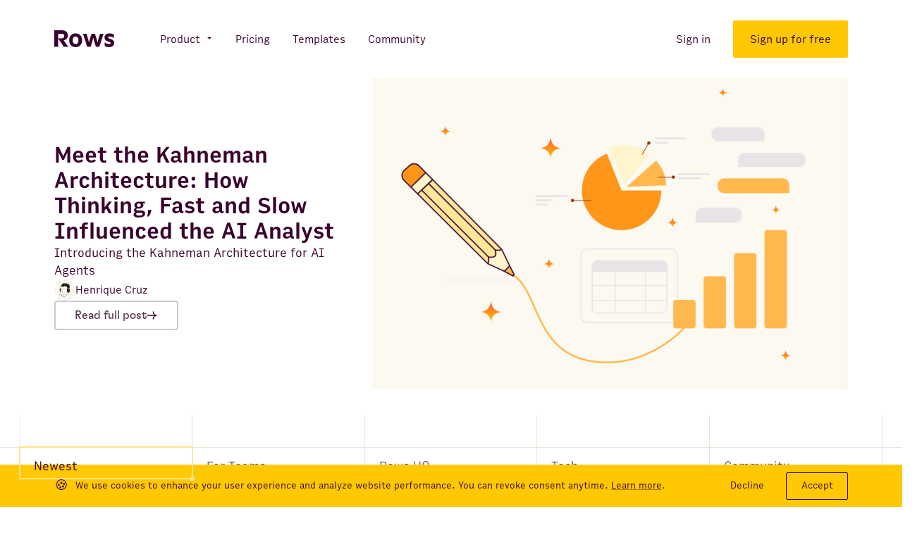

--- FILE ---
content_type: text/html; charset=utf-8
request_url: https://rows.com/blog/?page=22
body_size: 83497
content:
<!DOCTYPE html><html lang="en"><head><meta name="viewport" content="width=device-width"/><meta charSet="utf-8"/><meta name="subject" content="The best data &amp; APIs for business in a spreadsheet"/><meta name="keywords" content="rows, application, spreadsheet"/><link rel="icon" type="image/x-icon" href="/favicons/favicon.ico?v=1"/><link rel="icon" type="image/png" sizes="16x16" href="/favicons/favicon-16x16.png?v=1"/><link rel="icon" type="image/png" sizes="32x32" href="/favicons/favicon-32x32.png?v=1"/><link rel="shortcut icon" href="/favicons/favicon.ico?v=1"/><link rel="apple-touch-icon" sizes="180x180" href="/favicons/apple-touch-icon.png?v=1"/><meta name="msapplication-TileColor" content="#da532c"/><meta name="theme-color" content="#ffffff"/><link rel="manifest" href="/favicons/site.webmanifest?v=1"/><meta property="og:type" content="website"/><meta property="og:site_name" content="Rows - Your new AI Data Analyst"/><meta name="twitter:card" content="summary_large_image"/><meta name="twitter:site" content="@RowsHQ"/><link rel="canonical" href="https://rows.com/blog"/><script>
                        (function(w,d,s,l,i){
                            w[l]=w[l]||[];
                            w[l].push({'gtm.start':
                            new Date().getTime(),event:'gtm.js'});
                            var f=d.getElementsByTagName(s)[0],
                            j=d.createElement(s),dl=l!='dataLayer'?'&l='+l:'';
                            j.async=true;
                            j.src='https://www.googletagmanager.com/gtm.js?id='+i+dl;
                            f.parentNode.insertBefore(j,f);
                        })(window,document,'script','dataLayer','GTM-P4JXLDL');
                        </script><title>Blog</title><meta name="description" content="Level up your spreadsheet game"/><meta property="og:url" content="https://rows.com/blog"/><meta property="og:title" content="Blog"/><meta property="og:description" content="Level up your spreadsheet game"/><meta property="og:image" content="https://images.ctfassets.net/pt9zoi1ijm0e/59TCSoSXpLQcO7VCovHR2u/20a6f093765abc09089188d025549507/Thumbnail__14_.png"/><meta name="twitter:url" content="https://rows.com/blog"/><meta name="twitter:title" content="Blog"/><meta name="twitter:description" content="Level up your spreadsheet game"/><meta name="twitter:image" content="https://images.ctfassets.net/pt9zoi1ijm0e/59TCSoSXpLQcO7VCovHR2u/20a6f093765abc09089188d025549507/Thumbnail__14_.png"/><link rel="preload" href="/_next/static/chunks/b8544ee5.838e7e94.chunk.css" as="style"/><link rel="stylesheet" href="/_next/static/chunks/b8544ee5.838e7e94.chunk.css" data-n-g=""/><link rel="preload" href="/_next/static/chunks/f0a09cc38320ba4e467aefb880573c1293a1b835_CSS.d65526f3.chunk.css" as="style"/><link rel="stylesheet" href="/_next/static/chunks/f0a09cc38320ba4e467aefb880573c1293a1b835_CSS.d65526f3.chunk.css" data-n-g=""/><link rel="preload" href="/_next/static/chunks/1fc5c1973db6ed759f250743ac87a867e42e69ac_CSS.b581fadf.chunk.css" as="style"/><link rel="stylesheet" href="/_next/static/chunks/1fc5c1973db6ed759f250743ac87a867e42e69ac_CSS.b581fadf.chunk.css" data-n-g=""/><link rel="preload" href="/_next/static/chunks/6c0783082fafb7415bce5ed48841c80b7434236a_CSS.8afebd53.chunk.css" as="style"/><link rel="stylesheet" href="/_next/static/chunks/6c0783082fafb7415bce5ed48841c80b7434236a_CSS.8afebd53.chunk.css" data-n-g=""/><link rel="preload" href="/_next/static/chunks/styles.7ae8f4fa.chunk.css" as="style"/><link rel="stylesheet" href="/_next/static/chunks/styles.7ae8f4fa.chunk.css" data-n-g=""/><link rel="preload" href="/_next/static/chunks/e62cb17292bc4d67557328c22c6e4d1801a423ef_CSS.7c42f376.chunk.css" as="style"/><link rel="stylesheet" href="/_next/static/chunks/e62cb17292bc4d67557328c22c6e4d1801a423ef_CSS.7c42f376.chunk.css" data-n-p=""/><noscript data-n-css="true"></noscript><link rel="preload" href="/_next/static/chunks/main-d2d60272a8c40b6bffd5.js" as="script"/><link rel="preload" href="/_next/static/chunks/webpack-f6f55c6c4fcee4b80278.js" as="script"/><link rel="preload" href="/_next/static/chunks/framework.53cfa66f9846f4090096.js" as="script"/><link rel="preload" href="/_next/static/chunks/5423ad26.fc528b8b6e29fc38f8c3.js" as="script"/><link rel="preload" href="/_next/static/chunks/b8544ee5.7f12c310da7009ca8601.js" as="script"/><link rel="preload" href="/_next/static/chunks/f0a09cc38320ba4e467aefb880573c1293a1b835.ca8095f0d24c25b13339.js" as="script"/><link rel="preload" href="/_next/static/chunks/f0a09cc38320ba4e467aefb880573c1293a1b835_CSS.bca366718f045dbe8189.js" as="script"/><link rel="preload" href="/_next/static/chunks/1fc5c1973db6ed759f250743ac87a867e42e69ac.2642c8ca821749a690b1.js" as="script"/><link rel="preload" href="/_next/static/chunks/1fc5c1973db6ed759f250743ac87a867e42e69ac_CSS.4d62413f4da81be1e932.js" as="script"/><link rel="preload" href="/_next/static/chunks/b910df5f3e88ca50fdc97046cbb1532e6522fd5d.3a4046abc21417fde74b.js" as="script"/><link rel="preload" href="/_next/static/chunks/1b192234c12f3eea1716b32b466f3cb8be04db7a.d4ca24588de91c58e19d.js" as="script"/><link rel="preload" href="/_next/static/chunks/47511b3709b8bc1701dbba1d2c4446e0beb1dd80.f1248dbec173dd0ffed0.js" as="script"/><link rel="preload" href="/_next/static/chunks/4f361f31e295a5f581de65fdf9aec2afe9da0b74.eab9da05a25d5bdead51.js" as="script"/><link rel="preload" href="/_next/static/chunks/7842fdadd681488f65b60524f7cd99e0a15d11a5.1ef8f6cb7d0c56cad98a.js" as="script"/><link rel="preload" href="/_next/static/chunks/0c2269d722cbf157dbe47b68faded5fefd3ccd10.199921d75ddb762a3a58.js" as="script"/><link rel="preload" href="/_next/static/chunks/6c0783082fafb7415bce5ed48841c80b7434236a_CSS.118394efc85bb3e961c1.js" as="script"/><link rel="preload" href="/_next/static/chunks/6c0783082fafb7415bce5ed48841c80b7434236a.06c540f5b7935d792ca1.js" as="script"/><link rel="preload" href="/_next/static/chunks/styles.e0acfdc72ecbab552118.js" as="script"/><link rel="preload" href="/_next/static/chunks/pages/_app-4576788681b3a2b60d4f.js" as="script"/><link rel="preload" href="/_next/static/chunks/e62cb17292bc4d67557328c22c6e4d1801a423ef_CSS.7144aee9dd79c94d7349.js" as="script"/><link rel="preload" href="/_next/static/chunks/e62cb17292bc4d67557328c22c6e4d1801a423ef.832d806e2e09b1cc375a.js" as="script"/><link rel="preload" href="/_next/static/chunks/pages/blog-b28eaae6bfc478673fc9.js" as="script"/></head><body><div id="__next"><header class="_21hkX TxjV8"><div class="_2HRgZ"><a class="_3C39E fNUPM" aria-label="Return to homepage" history="[object Object]" href="/product"><i class="_2XgRx"><svg xmlns="http://www.w3.org/2000/svg" width="85" height="24"><path fill="#3a032d" d="M19.28 7.64C19.28 2.17 15.72 0 9.84 0H0v23.5h5.4V4.88h4.48c2.71 0 4.14.54 4.14 3.16 0 2.6-1.4 3.5-4.14 3.5H5.4l8.11 11.94h6.35l-6.55-9.17c3.66-.8 5.97-3.22 5.97-6.68zm43.9 2.85a93.9 93.9 0 00-1.7 6.89h-.07c-.44-1.66-1.02-3.84-1.73-6.18l-2-6.28h-4.76l-2.04 6.28a88.87 88.87 0 00-1.73 6.18h-.06c-.41-1.93-.82-4.17-1.67-7l-1.6-5.46h-5.09l5.95 18.57h4.88l2.14-7a72.4 72.4 0 001.57-5.76h.06c.48 2 .82 3.4 1.57 5.77l2.13 7h4.9l5.93-18.58h-5.05l-1.64 5.57zm-32.9 9.06c-2.58 0-4.14-2.2-4.14-5.36 0-3.12 1.6-5.36 4.14-5.36 2.55 0 4.1 2.24 4.1 5.4.04 3.15-1.52 5.32-4.1 5.32zm0-15.14c-6.14 0-9.17 4.62-9.17 9.78 0 5.23 3.03 9.78 9.17 9.78 6.14 0 9.16-4.55 9.16-9.78 0-5.13-3.02-9.78-9.16-9.78zm54.69 13.45c0 3.56-2.75 6.14-6.93 6.14-4.62 0-6.55-2.07-6.55-2.07v-4.65h.14a9.55 9.55 0 006 2.37c1.57 0 2.31-.6 2.31-1.52 0-.75-.4-1.12-1.76-1.57l-1.94-.64c-2.75-.92-4.95-2.2-4.95-5.7 0-3.47 2.75-5.8 6.92-5.8h.51c3.7.13 5.7 1.62 5.7 1.62v4.79h-.13a9.24 9.24 0 00-5.67-2.07c-1.63 0-2.34.57-2.34 1.35 0 .78.6 1.2 1.73 1.6l1.86.68c2.72 1.02 5.1 2.27 5.1 5.47z"></path></svg></i></a><nav><ul class="_1ancF"><li class="YbscF" id="product-dropdown"><button tabindex="-1" class="_1gLZ4"><span>Product</span><i class="_3W3ze _12NPw bnGEd TxjV8"></i></button><div role="button" tabindex="-1" style="opacity:0" class="LgMpy TxjV8"><ul class="_281K-"><li><a target="_self" class="_3C39E _3SVWm" history="[object Object]" href="/ai"><div class="-VD_i TxjV8"><i aria-hidden="true" class="_3W3ze _12NPw _31SLz"></i><i aria-hidden="true" class="_3W3ze _12NPw _1OXjR"></i></div><div class="hpAWu"><div class="_1mizI">Rows AI</div><div class="_2twaV">Your number crunching sidekick</div></div></a></li><li><a target="_self" class="_3C39E _3SVWm" history="[object Object]" href="/integrations"><div class="-VD_i TxjV8"><i aria-hidden="true" class="_3W3ze _12NPw _31SLz"></i><i aria-hidden="true" class="_3W3ze _12NPw _1OXjR"></i></div><div class="hpAWu"><div class="_1mizI">Integrations</div><div class="_2twaV">Seamless connections to your tools</div></div></a></li><li><a target="_self" class="_3C39E _3SVWm" history="[object Object]" href="/docs"><div class="-VD_i TxjV8"><i aria-hidden="true" class="_3W3ze _12NPw _31SLz"></i><i aria-hidden="true" class="_3W3ze _12NPw _1OXjR"></i></div><div class="hpAWu"><div class="_1mizI">Support Docs</div><div class="_2twaV">Learn how to make the most out of Rows.</div></div></a></li><li><a target="_self" class="_3C39E _3SVWm" history="[object Object]" href="/features"><div class="-VD_i TxjV8"><i aria-hidden="true" class="_3W3ze _12NPw _31SLz"></i><i aria-hidden="true" class="_3W3ze _12NPw _1OXjR"></i></div><div class="hpAWu"><div class="_1mizI">Features</div><div class="_2twaV">All-in-one spreadsheet for teams</div></div></a></li></ul></div></li><li class="YbscF TxjV8"><a class="_3C39E WRMs2" history="[object Object]" href="/pricing"><span>Pricing</span></a></li><li class="YbscF TxjV8"><a class="_3C39E WRMs2" history="[object Object]" href="/templates"><span>Templates</span></a></li><li class="YbscF TxjV8"><a class="_3C39E WRMs2" history="[object Object]" href="/community"><span>Community</span></a></li><li class="YbscF TxjV8"><a class="_3C39E WRMs2" history="[object Object]" href="https://rows.com/auth/login?utm_source=blog&amp;utm_campaign=main"><span>Sign in</span></a></li></ul></nav><a class="_3C39E _1zl45 _1Ud6A _1xJeX iuPOM" title="Sign up for free" history="[object Object]" href="https://rows.com/auth/sign-up?utm_source=blog&amp;utm_campaign=main"><span>Sign up for free</span></a><button class="_1WAkN"><i area-label="Menu" class="_3W3ze _12NPw"></i></button></div></header><main id="main" class="_2PuVL"><section class="_2XOGP"><div class="_2Uuld"><div class="_1TtAL"><div class="_8CnKm"><a href="/blog/post/kahneman-architecture" class="_35DUX">Meet the Kahneman Architecture: How Thinking, Fast and Slow Influenced the AI Analyst</a><div class="_3eSJt">Introducing the Kahneman Architecture for AI Agents</div><div><div class="_28MrK"><img src="//images.ctfassets.net/pt9zoi1ijm0e/2mY0KxNQ2ylr94AnLMfTRF/4c184cdc6611aa37057d22a2807a6b53/Henrique.png" alt="Henrique Cruz" class="_3C9Ec"/><div class="_35M6v">Henrique Cruz</div></div></div><a class="_3C39E _1zl45 _2-Kow hESFk" history="[object Object]" href="/blog/post/kahneman-architecture">Read full post<i class="_3W3ze _12NPw"></i></a></div><div class="_2V5zT"><a href="/blog/post/kahneman-architecture"><img src="//images.ctfassets.net/pt9zoi1ijm0e/59TCSoSXpLQcO7VCovHR2u/20a6f093765abc09089188d025549507/Thumbnail__14_.png" alt="Kahneman Architecture" class="zkqQ1"/></a></div></div></div></section><div class="_1NsQj"><div class="_2VQ7c"><ul class="_2RjRv"><li class="_1zpIN _3fFAh" style="width:calc(100% / 5)"><a class="_3C39E _1QFcr" history="[object Object]" href="/blog/newest">Newest</a></li><li class="_1zpIN" style="width:calc(100% / 5)"><a class="_3C39E _1QFcr" history="[object Object]" href="/blog/for-teams">For Teams</a></li><li class="_1zpIN" style="width:calc(100% / 5)"><a class="_3C39E _1QFcr" history="[object Object]" href="/blog/rows-hq">Rows HQ</a></li><li class="_1zpIN" style="width:calc(100% / 5)"><a class="_3C39E _1QFcr" history="[object Object]" href="/blog/tech">Tech</a></li><li class="_1zpIN" style="width:calc(100% / 5)"><a class="_3C39E _1QFcr" history="[object Object]" href="/blog/community">Community</a></li></ul></div><div class="_35lFo"><section class="_2XOGP"><div class="_2Uuld"><div class="_2khyc"><select class="_2gIj_"><option selected="" value="Newest">Newest</option><option value="For Teams">For Teams</option><option value="Rows HQ">Rows HQ</option><option value="Tech">Tech</option><option value="Community">Community</option></select><i class="_2ZKwL"><svg xmlns="http://www.w3.org/2000/svg" viewBox="0 0 14 8" fill="none"><path d="M1 7L7 1L13 7" stroke="#3A032D"></path></svg></i></div></div></section></div></div><section class="_2XOGP _28nY9"><div class="_2Uuld"><div class="yK6tc"><a class="_3C39E _2XglU" history="[object Object]" href="/blog/post/2023-w41-whatsapp-business"><div class="_17arw"><figure class="_2OBkM"><img src="//images.ctfassets.net/pt9zoi1ijm0e/5okPKGxtXVTdMx5NGojH2q/e42f6767ccea2bd85f1d26c64ae632c7/Image_6.png" alt="Blog - databases" class="_1zoxi"/></figure></div><div class="roS9t"><div class="_2Pn5P">Rows HQ</div></div><div class="_238D7">2023 W41 - WhatsApp business</div><div class="_3yai8">WhatsApp is a surprisingly good tool to communicate with potential SaaS customers.</div><div class="_2OKne"><div class="_28MrK"><img src="//images.ctfassets.net/pt9zoi1ijm0e/4TlYdYuArqCJgE0p9UO1qK/c75a28095a96b97d75b25a8e69fa8f50/rows-humberto-grid.png" alt="Humberto Ayres Pereira" class="_3C9Ec"/><div class="_35M6v">Humberto Ayres Pereira</div></div></div></a><a class="_3C39E _2XglU" history="[object Object]" href="/blog/post/2023-w40-pricing-v2"><div class="_17arw"><figure class="_2OBkM"><img src="//images.ctfassets.net/pt9zoi1ijm0e/7wvZhzSMgHG7MLJKpmTa5X/a45a509f389399c0da61c0b6fba9f6d4/Image_6-2.png" alt="Blog - money" class="_1zoxi"/></figure></div><div class="roS9t"><div class="_2Pn5P">Rows HQ</div></div><div class="_238D7">2023 W40 - Pricing v2</div><div class="_3yai8">Last week we launched new pricing plans. They are *much* simpler, and highlight our Integrations and OpenAI experience.</div><div class="_2OKne"><div class="_28MrK"><img src="//images.ctfassets.net/pt9zoi1ijm0e/4TlYdYuArqCJgE0p9UO1qK/c75a28095a96b97d75b25a8e69fa8f50/rows-humberto-grid.png" alt="Humberto Ayres Pereira" class="_3C9Ec"/><div class="_35M6v">Humberto Ayres Pereira</div></div></div></a><a class="_3C39E _2XglU" history="[object Object]" href="/blog/post/2023-w39-hockey-stick-next-steps"><div class="_17arw"><figure class="_2OBkM"><img src="//images.ctfassets.net/pt9zoi1ijm0e/7BOkhyR7n5LXfmvIQrWyD7/ccba958167f2334b65f52c8ce1bba212/Image_7.png" alt="blog: up and down cell" class="_1zoxi"/></figure></div><div class="roS9t"><div class="_2Pn5P">Rows HQ</div></div><div class="_238D7">2023 W39 - Hockey Stick → Next steps</div><div class="_3yai8">We&#x27;re growing users fast, time to go ballistic on other issues: activation and monetization.</div><div class="_2OKne"><div class="_28MrK"><img src="//images.ctfassets.net/pt9zoi1ijm0e/4TlYdYuArqCJgE0p9UO1qK/c75a28095a96b97d75b25a8e69fa8f50/rows-humberto-grid.png" alt="Humberto Ayres Pereira" class="_3C9Ec"/><div class="_35M6v">Humberto Ayres Pereira</div></div></div></a><a class="_3C39E _2XglU" history="[object Object]" href="/blog/post/2023-w38-managing-managers-2"><div class="_17arw"><figure class="_2OBkM"><img src="//images.ctfassets.net/pt9zoi1ijm0e/7KByuP5lXLJNjNEJmmQbvs/68140ec3f4ff9f15531be3d619810196/image_13.png" alt="blog - time" class="_1zoxi"/></figure></div><div class="roS9t"><div class="_2Pn5P">Rows HQ</div></div><div class="_238D7">2023 W38 - Managing Managers 2</div><div class="_3yai8">A launch is in peril. As a founder, do you cut the scope or delay the launch? </div><div class="_2OKne"><div class="_28MrK"><img src="//images.ctfassets.net/pt9zoi1ijm0e/4TlYdYuArqCJgE0p9UO1qK/c75a28095a96b97d75b25a8e69fa8f50/rows-humberto-grid.png" alt="Humberto Ayres Pereira" class="_3C9Ec"/><div class="_35M6v">Humberto Ayres Pereira</div></div></div></a><a class="_3C39E _2XglU" history="[object Object]" href="/blog/post/3-matrices-for-building-products-with-ai"><div class="_17arw"><figure class="_2OBkM"><img src="//images.ctfassets.net/pt9zoi1ijm0e/6ss79pntdXDwRvyHX9mseU/6d5d98194ba06192966e528eac080c11/Thumbnail__2_.png" alt="Matrices thumbnail" class="_1zoxi"/></figure></div><div class="roS9t"><div class="_2Pn5P">Rows HQ</div></div><div class="_238D7">3 Matrices for building products with AI</div><div class="_3yai8">3 ways to think about, plan and price AI features.</div><div class="_2OKne"><div class="_28MrK"><img src="//images.ctfassets.net/pt9zoi1ijm0e/2mY0KxNQ2ylr94AnLMfTRF/4c184cdc6611aa37057d22a2807a6b53/Henrique.png" alt="Henrique Cruz" class="_3C9Ec"/><div class="_35M6v">Henrique Cruz</div></div></div></a><a class="_3C39E _2XglU" history="[object Object]" href="/blog/post/2023-w37-external-events"><div class="_17arw"><figure class="_2OBkM"><img src="//images.ctfassets.net/pt9zoi1ijm0e/5Cpr1mAm4JnS2OssEPoods/d0084a3ffec44facc3e71ae808bd5642/image_15.png" alt="blog - photo finish tada tadda" class="_1zoxi"/></figure></div><div class="roS9t"><div class="_2Pn5P">Rows HQ</div></div><div class="_238D7">2023 W37 - Events!</div><div class="_3yai8">We get lots of invites for community events. We declined a bunch to prioritize the product, users and events where we speak!</div><div class="_2OKne"><div class="_28MrK"><img src="//images.ctfassets.net/pt9zoi1ijm0e/4TlYdYuArqCJgE0p9UO1qK/c75a28095a96b97d75b25a8e69fa8f50/rows-humberto-grid.png" alt="Humberto Ayres Pereira" class="_3C9Ec"/><div class="_35M6v">Humberto Ayres Pereira</div></div></div></a><a class="_3C39E _2XglU" history="[object Object]" href="/blog/post/2023-w36-feedback-rows-com"><div class="_17arw"><figure class="_2OBkM"><img src="//images.ctfassets.net/pt9zoi1ijm0e/5RdtvO9MjdCXGOBeF9j6xM/d45591721cef84bd6031648f17a8d63e/Image_3.png" alt="Blog illustration - show cell" class="_1zoxi"/></figure></div><div class="roS9t"><div class="_2Pn5P">Rows HQ</div></div><div class="_238D7">2023 W36 - Feedback.rows.com</div><div class="_3yai8">We upgraded our feedback process to leverage feedback.rows.com. We&#x27;re ready for millions of users.</div><div class="_2OKne"><div class="_28MrK"><img src="//images.ctfassets.net/pt9zoi1ijm0e/4TlYdYuArqCJgE0p9UO1qK/c75a28095a96b97d75b25a8e69fa8f50/rows-humberto-grid.png" alt="Humberto Ayres Pereira" class="_3C9Ec"/><div class="_35M6v">Humberto Ayres Pereira</div></div></div></a><a class="_3C39E _2XglU" history="[object Object]" href="/blog/post/2023-w35-495-unread-emails"><div class="_17arw"><figure class="_2OBkM"><img src="//images.ctfassets.net/pt9zoi1ijm0e/5N0bNHuq22KEyYHqLGMMHQ/7399475dd4d45d4d5c7746979fe36cde/2022_W49_-_Gizmos.png" alt="Spreadsheets inside" class="_1zoxi"/></figure></div><div class="roS9t"><div class="_2Pn5P">Rows HQ</div></div><div class="_238D7">2023 W35 - 495 unread emails</div><div class="_3yai8">Coming back from vacation to 495 unread emails. Lots are user emails!</div><div class="_2OKne"><div class="_28MrK"><img src="//images.ctfassets.net/pt9zoi1ijm0e/4TlYdYuArqCJgE0p9UO1qK/c75a28095a96b97d75b25a8e69fa8f50/rows-humberto-grid.png" alt="Humberto Ayres Pereira" class="_3C9Ec"/><div class="_35M6v">Humberto Ayres Pereira</div></div></div></a><a class="_3C39E _2XglU" history="[object Object]" href="/blog/post/2023-w34-vacation-spreadsheets"><div class="_17arw"><figure class="_2OBkM"><img src="//images.ctfassets.net/pt9zoi1ijm0e/5OvccFb148xvYs3VJnS485/c17010629c6531d9fa32c774251beebe/Image_4.png" alt="Blog - easy!" class="_1zoxi"/></figure></div><div class="roS9t"><div class="_2Pn5P">Rows HQ</div></div><div class="_238D7">2023 W34 - Vacation Sheets</div><div class="_3yai8">Work is optional; spreadsheets aren&#x27;t. </div><div class="_2OKne"><div class="_28MrK"><img src="//images.ctfassets.net/pt9zoi1ijm0e/4TlYdYuArqCJgE0p9UO1qK/c75a28095a96b97d75b25a8e69fa8f50/rows-humberto-grid.png" alt="Humberto Ayres Pereira" class="_3C9Ec"/><div class="_35M6v">Humberto Ayres Pereira</div></div></div></a></div><ul class="eJizV"><li class="_18yOh"><a class="_3Mk7U" href="/blog/?page=1">1</a></li><li class="_18yOh">...</li><li class="_18yOh"><a class="_3Mk7U" href="/blog/?page=20">20</a></li><li class="_18yOh"><a class="_3Mk7U" href="/blog/?page=21">21</a></li><li class="_18yOh _2RzaU"><a class="_3Mk7U" href="/blog/?page=22">22</a></li><li class="_18yOh"><a class="_3Mk7U" href="/blog/?page=23">23</a></li><li class="_18yOh"><a class="_3Mk7U" href="/blog/?page=24">24</a></li><li class="_18yOh"><a class="_3Mk7U" href="/blog/?page=25">25</a></li><li class="_18yOh">...</li><li class="_18yOh"><a class="_3Mk7U" href="/blog/?page=33">33</a></li></ul></div></section></main><footer class="eH-_F _3OM_h"><nav class="_3U8ZI"><div class=""><section class="_2XOGP _3hVT9"><div class="_2Uuld Ukp3d"><h2 class="_2i89b">Your new AI Data Analyst</h2><picture class="_30t2y"><source srcSet="/_next/static/chunks/media/images/desktop-image.3ac215afe5cdc4b.png" media="(min-width: 64em)"/><img class="_2-fUg" src="/_next/static/chunks/media/images/mobile-image.953b0718d861d8d.png" alt=""/></picture><a class="_3C39E _1zl45 _2nF-H" history="[object Object]" href="https://rows.com/auth/sign-up?utm_source=blog&amp;utm_campaign=main">Sign up for free</a></div></section></div><div class="_1j1OW"><div class="_15gnO _3-9RY" role="list"><div role="listitem" class="gOnvv _3OM_h _1cd9U"></div><div role="listitem" class="gOnvv _3OM_h _1cd9U _3x6g_"></div><div class="_2eC0f gOnvv _3OM_h _1cd9U"><i class="_3W3ze _12NPw _26PXp"></i></div><div class="gOnvv _3OM_h _1cd9U _3x6g_"></div><div class="gOnvv _3OM_h _1cd9U _3x6g_"></div><div class="gOnvv _3OM_h _1cd9U _3x6g_"></div><div class="_2eC0f _1gqlU gOnvv _3OM_h _1cd9U _3x6g_">Product</div><div class="_2eC0f _1gqlU gOnvv _3OM_h _3x6g_ _2BN36">Resources</div><div role="listitem" class="gOnvv _3OM_h _1cd9U"><a class="_3C39E _2eC0f _2vphL" history="[object Object]" href="/features">Features</a></div><div role="listitem" class="gOnvv _3OM_h _1cd9U _3x6g_"><a class="_3C39E _2eC0f _2vphL" history="[object Object]" href="/blog">Blog</a></div><div role="listitem" class="gOnvv _3OM_h _1cd9U _3x6g_"><a class="_3C39E _2eC0f _2vphL" history="[object Object]" href="/ai">Rows AI</a></div><div role="listitem" class="gOnvv _3OM_h _1cd9U _3x6g_"><a class="_3C39E _2eC0f _2vphL" history="[object Object]" href="/docs">Support Docs</a></div><div role="listitem" class="gOnvv _3OM_h _1cd9U _3x6g_"><a class="_3C39E _2eC0f _2vphL" history="[object Object]" href="https://chromewebstore.google.com/detail/rowsx/abkccndhocmfdombbpmnhfjidcdcjjeo?pli=1">RowsX</a></div><div role="listitem" class="gOnvv _3OM_h _3x6g_"><a class="_3C39E _2eC0f _2vphL" history="[object Object]" href="https://developers.rows.com/">API Docs</a></div><div role="listitem" class="gOnvv _3OM_h _1cd9U"><a class="_3C39E _2eC0f _2vphL" history="[object Object]" href="/integrations">Integrations</a></div><div role="listitem" class="gOnvv _3OM_h _1cd9U _3x6g_"><a class="_3C39E _2eC0f _2vphL" history="[object Object]" href="/community">Community</a></div><div role="listitem" class="gOnvv _3OM_h _1cd9U _3x6g_"><a class="_3C39E _2eC0f _2vphL" history="[object Object]" href="/templates">Templates</a></div><div role="listitem" class="gOnvv _3OM_h _1cd9U _3x6g_"><a class="_3C39E _2eC0f _2vphL" history="[object Object]" href="/pricing">Pricing</a></div><div role="listitem" class="gOnvv _3OM_h _1cd9U _3x6g_"><a class="_3C39E _2eC0f _2vphL" history="[object Object]" href="/calculators">Calculators</a></div><div role="listitem" class="gOnvv _3OM_h _3x6g_"><a class="_3C39E _2eC0f _2vphL" history="[object Object]" href="/docs/whats-new-changelog">Product Changelog</a></div><div role="listitem" class="gOnvv _3OM_h _1cd9U"><a class="_3C39E _2eC0f _2vphL" history="[object Object]" href="/tools">Tools</a></div><div class="gOnvv _3OM_h _1cd9U _3x6g_"></div><div role="listitem" class="gOnvv _3OM_h _1cd9U _3x6g_"><a target="_blank" rel="noopener noreferrer" class="_3C39E _2eC0f _2vphL" history="[object Object]" href="/pdf-to-excel-file">PDF to Excel</a></div><div class="gOnvv _3OM_h _1cd9U _3x6g_"></div><div class="gOnvv _3OM_h _1cd9U _3x6g_"></div><div class="gOnvv _3OM_h _3x6g_"></div><div class="_2eC0f _1gqlU gOnvv _3OM_h _1cd9U">Company</div><div class="_2eC0f _1gqlU gOnvv _3OM_h _1cd9U _3x6g_">Legal</div><div role="listitem" class="gOnvv _3OM_h _1cd9U _3x6g_"><a class="_3C39E _2eC0f _2vphL" history="[object Object]" href="/about">About</a></div><div role="listitem" class="gOnvv _3OM_h _1cd9U _3x6g_"><a class="_3C39E _2eC0f _2vphL" history="[object Object]" href="/docs/how-do-you-manage-security">Security</a></div><div role="listitem" class="gOnvv _3OM_h _1cd9U _3x6g_"><a target="_blank" rel="noopener noreferrer" class="_3C39E _2eC0f _2vphL" history="[object Object]" href="https://github.com/rows/hiring">Careers</a></div><div role="listitem" class="gOnvv _3OM_h _3x6g_"><a class="_3C39E _2eC0f _2vphL" history="[object Object]" href="/terms">Terms of Use</a></div><div role="listitem" class="gOnvv _3OM_h _1cd9U"><a target="_blank" rel="noopener noreferrer" class="_3C39E _2eC0f _2vphL" history="[object Object]" href="https://discord.gg/rSBVqzzW76">Discord</a></div><div role="listitem" class="gOnvv _3OM_h _1cd9U _3x6g_"><a class="_3C39E _2eC0f _2vphL" history="[object Object]" href="/privacy">Privacy Policy</a></div><div role="listitem" class="gOnvv _3OM_h _1cd9U _3x6g_"><a class="_3C39E _2eC0f _2vphL" history="[object Object]" href="https://twitter.com/RowsHQ">X (Twitter)</a></div><div role="listitem" class="gOnvv _3OM_h _1cd9U _3x6g_"><a class="_3C39E _2eC0f _2vphL" history="[object Object]" href="/terms/integrations">Terms of Integrations</a></div><div role="listitem" class="gOnvv _3OM_h _1cd9U _3x6g_"><a target="_blank" rel="noopener noreferrer" class="_3C39E _2eC0f _2vphL" history="[object Object]" href="https://www.linkedin.com/company/rowshq">LinkedIn</a></div><div role="listitem" class="gOnvv _3OM_h _3x6g_"><a class="_3C39E _2eC0f _2vphL" history="[object Object]" href="/imprint">Imprint</a></div><div role="listitem" class="gOnvv _3OM_h _1cd9U"><a target="_blank" rel="noopener noreferrer" class="_3C39E _2eC0f _2vphL" history="[object Object]" href="https://www.tiktok.com/@rowshq">TikTok</a></div><div class="gOnvv _3OM_h _1cd9U _3x6g_"></div><div role="listitem" class="gOnvv _3OM_h _1cd9U _3x6g_"><a target="_blank" rel="noopener noreferrer" class="_3C39E _2eC0f _2vphL" history="[object Object]" href="https://www.youtube.com/c/RowsHQ">YouTube</a></div><div class="gOnvv _3OM_h _1cd9U _3x6g_"></div><div role="listitem" class="gOnvv _3OM_h _1cd9U _3x6g_"><a class="_3C39E _2eC0f _2vphL" history="[object Object]" href="/affiliates">Affiliates</a></div><div class="gOnvv _3OM_h _3x6g_"></div><div class="gOnvv _3OM_h _1cd9U"></div><div class="gOnvv _3OM_h _1cd9U _3x6g_"></div><div role="listitem" class="gOnvv _3OM_h _1cd9U _3x6g_"><span class="_2eC0f">2026, Rows</span></div><div role="listitem" class="gOnvv _3OM_h _1cd9U _3x6g_"><span class="_2eC0f">© Copyright</span></div></div></div></nav><nav class="_1i1PE _2etfa"><div class="_15gnO _2pxm5 _3OM_h" role="list"><div role="listitem" class="gOnvv _3OM_h _1cd9U"></div><div role="listitem" class="gOnvv _3OM_h _1cd9U _3x6g_"></div><div role="listitem" class="gOnvv _3OM_h _1cd9U _3x6g_"></div><div role="listitem" class="gOnvv _3OM_h _1cd9U _3x6g_"></div><div role="listitem" class="gOnvv _3OM_h _1cd9U _3x6g_"></div><div role="listitem" class="gOnvv _3OM_h _3x6g_ _2BN36"></div><div role="listitem" class="gOnvv _3OM_h _1cd9U"></div><div role="listitem" class="gOnvv _3OM_h _1cd9U _3x6g_"></div><div role="listitem" class="gOnvv _3OM_h _1cd9U _3x6g_"></div><div role="listitem" class="gOnvv _3OM_h _1cd9U _3x6g_"></div><div role="listitem" class="gOnvv _3OM_h _1cd9U _3x6g_"></div><div role="listitem" class="gOnvv _3OM_h _3x6g_"></div><div role="listitem" class="gOnvv _3OM_h _1cd9U"></div><div role="listitem" class="gOnvv _3OM_h _1cd9U _3x6g_"></div><div role="listitem" class="gOnvv _3OM_h _1cd9U _3x6g_"></div><div role="listitem" class="gOnvv _3OM_h _1cd9U _3x6g_"></div><div role="listitem" class="gOnvv _3OM_h _1cd9U _3x6g_"></div><div role="listitem" class="gOnvv _3OM_h _3x6g_"></div><div role="listitem" class="gOnvv _3OM_h _1cd9U"></div><div role="listitem" class="gOnvv _3OM_h _1cd9U _3x6g_"></div><div role="listitem" class="gOnvv _3OM_h _1cd9U _3x6g_"></div><div role="listitem" class="gOnvv _3OM_h _1cd9U _3x6g_"></div><div role="listitem" class="gOnvv _3OM_h _1cd9U _3x6g_"></div><div role="listitem" class="gOnvv _3OM_h _3x6g_"></div><div role="listitem" class="gOnvv _3OM_h _1cd9U"></div><div role="listitem" class="gOnvv _3OM_h _1cd9U _3x6g_"></div><div role="listitem" class="gOnvv _3OM_h _1cd9U _3x6g_"></div><div role="listitem" class="gOnvv _3OM_h _1cd9U _3x6g_"></div><div role="listitem" class="gOnvv _3OM_h _1cd9U _3x6g_"></div><div role="listitem" class="gOnvv _3OM_h _3x6g_"></div><div role="listitem" class="gOnvv _3OM_h _1cd9U"></div><div role="listitem" class="gOnvv _3OM_h _1cd9U _3x6g_"></div><div role="listitem" class="gOnvv _3OM_h _1cd9U _3x6g_"></div><div role="listitem" class="gOnvv _3OM_h _1cd9U _3x6g_"></div><div role="listitem" class="gOnvv _3OM_h _1cd9U _3x6g_"></div><div role="listitem" class="gOnvv _3OM_h _3x6g_"></div><div role="listitem" class="gOnvv _3OM_h _1cd9U"></div><div role="listitem" class="gOnvv _3OM_h _1cd9U _3x6g_"></div><div role="listitem" class="gOnvv _3OM_h _1cd9U _3x6g_"></div><div role="listitem" class="gOnvv _3OM_h _1cd9U _3x6g_"></div><div role="listitem" class="gOnvv _3OM_h _1cd9U _3x6g_"></div><div role="listitem" class="gOnvv _3OM_h _3x6g_"></div><div role="listitem" class="gOnvv _3OM_h _1cd9U"></div><div role="listitem" class="gOnvv _3OM_h _1cd9U _3x6g_"></div><div role="listitem" class="gOnvv _3OM_h _1cd9U _3x6g_"></div><div role="listitem" class="gOnvv _3OM_h _1cd9U _3x6g_"></div><div role="listitem" class="gOnvv _3OM_h _1cd9U _3x6g_"></div><div role="listitem" class="gOnvv _3OM_h _3x6g_"></div><div class="_2rP3O"><section class="_2XOGP _3hVT9"><div class="_2Uuld Ukp3d"><h2 class="_2i89b">Your new AI Data Analyst</h2><picture class="_30t2y"><source srcSet="/_next/static/chunks/media/images/desktop-image.3ac215afe5cdc4b.png" media="(min-width: 64em)"/><img class="_2-fUg" src="/_next/static/chunks/media/images/mobile-image.953b0718d861d8d.png" alt=""/></picture><a class="_3C39E _1zl45 _2nF-H" history="[object Object]" href="https://rows.com/auth/sign-up?utm_source=blog&amp;utm_campaign=main">Sign up for free</a></div></section></div><div role="listitem" class="gOnvv _3OM_h _1cd9U"></div><div role="listitem" class="gOnvv _3OM_h _1cd9U _3x6g_"></div><div role="listitem" class="gOnvv _3OM_h _1cd9U _3x6g_"></div><div role="listitem" class="gOnvv _3OM_h _1cd9U _3x6g_"></div><div role="listitem" class="gOnvv _3OM_h _1cd9U _3x6g_"></div><div role="listitem" class="gOnvv _3OM_h _3x6g_ _2BN36"></div><div class="_2eC0f gOnvv _3OM_h _1cd9U"><i class="_3W3ze _12NPw _26PXp"></i></div><div role="listitem" class="gOnvv _3OM_h _1cd9U _3x6g_"></div><div class="_2eC0f _1gqlU gOnvv _3OM_h _1cd9U _3x6g_">Product</div><div class="_2eC0f _1gqlU gOnvv _3OM_h _1cd9U _3x6g_">Resources</div><div class="_2eC0f _1gqlU gOnvv _3OM_h _1cd9U _3x6g_">Company</div><div class="_2eC0f _1gqlU gOnvv _3OM_h _3x6g_ _2BN36">Legal</div><div class="_2eC0f gOnvv _3OM_h _1cd9U"><span class="PAAuj">2026, Rows © Copyright</span></div><div role="listitem" class="gOnvv _3OM_h _1cd9U _3x6g_"></div><div role="listitem" class="gOnvv _3OM_h _1cd9U _3x6g_"><a class="_3C39E _2eC0f _2vphL" history="[object Object]" href="/features">Features</a></div><div role="listitem" class="gOnvv _3OM_h _1cd9U _3x6g_"><a class="_3C39E _2eC0f _2vphL" history="[object Object]" href="/blog">Blog</a></div><div role="listitem" class="gOnvv _3OM_h _1cd9U _3x6g_"><a class="_3C39E _2eC0f _2vphL" history="[object Object]" href="/about">About</a></div><div role="listitem" class="gOnvv _3OM_h _3x6g_"><a class="_3C39E _2eC0f _2vphL" history="[object Object]" href="/docs/how-do-you-manage-security">Security</a></div><div class="gOnvv _3OM_h _1cd9U"></div><div role="listitem" class="gOnvv _3OM_h _1cd9U _3x6g_"></div><div role="listitem" class="gOnvv _3OM_h _1cd9U _3x6g_"><a class="_3C39E _2eC0f _2vphL" history="[object Object]" href="/ai">Rows AI</a></div><div role="listitem" class="gOnvv _3OM_h _1cd9U _3x6g_"><a class="_3C39E _2eC0f _2vphL" history="[object Object]" href="/docs">Support Docs</a></div><div role="listitem" class="gOnvv _3OM_h _1cd9U _3x6g_"><a target="_blank" rel="noopener noreferrer" class="_3C39E _2eC0f _2vphL" history="[object Object]" href="https://github.com/rows/hiring">Careers</a></div><div role="listitem" class="gOnvv _3OM_h _3x6g_"><a class="_3C39E _2eC0f _2vphL" history="[object Object]" href="/terms">Terms of Use</a></div><div class="gOnvv _3OM_h _1cd9U"></div><div role="listitem" class="gOnvv _3OM_h _1cd9U _3x6g_"></div><div role="listitem" class="gOnvv _3OM_h _1cd9U _3x6g_"><a class="_3C39E _2eC0f _2vphL" history="[object Object]" href="https://chromewebstore.google.com/detail/rowsx/abkccndhocmfdombbpmnhfjidcdcjjeo?pli=1">RowsX</a></div><div role="listitem" class="gOnvv _3OM_h _1cd9U _3x6g_"><a class="_3C39E _2eC0f _2vphL" history="[object Object]" href="https://developers.rows.com/">API Docs</a></div><div role="listitem" class="gOnvv _3OM_h _1cd9U _3x6g_"><a target="_blank" rel="noopener noreferrer" class="_3C39E _2eC0f _2vphL" history="[object Object]" href="https://discord.gg/rSBVqzzW76">Discord</a></div><div role="listitem" class="gOnvv _3OM_h _3x6g_"><a class="_3C39E _2eC0f _2vphL" history="[object Object]" href="/privacy">Privacy Policy</a></div><div class="gOnvv _3OM_h _1cd9U"></div><div role="listitem" class="gOnvv _3OM_h _1cd9U _3x6g_"></div><div role="listitem" class="gOnvv _3OM_h _1cd9U _3x6g_"><a class="_3C39E _2eC0f _2vphL" history="[object Object]" href="/integrations">Integrations</a></div><div role="listitem" class="gOnvv _3OM_h _1cd9U _3x6g_"><a class="_3C39E _2eC0f _2vphL" history="[object Object]" href="/community">Community</a></div><div role="listitem" class="gOnvv _3OM_h _1cd9U _3x6g_"><a class="_3C39E _2eC0f _2vphL" history="[object Object]" href="https://twitter.com/RowsHQ">X (Twitter)</a></div><div role="listitem" class="gOnvv _3OM_h _3x6g_"><a class="_3C39E _2eC0f _2vphL" history="[object Object]" href="/terms/integrations">Terms of Integrations</a></div><div class="gOnvv _3OM_h _1cd9U"></div><div role="listitem" class="gOnvv _3OM_h _1cd9U _3x6g_"></div><div role="listitem" class="gOnvv _3OM_h _1cd9U _3x6g_"><a class="_3C39E _2eC0f _2vphL" history="[object Object]" href="/templates">Templates</a></div><div role="listitem" class="gOnvv _3OM_h _1cd9U _3x6g_"><a class="_3C39E _2eC0f _2vphL" history="[object Object]" href="/pricing">Pricing</a></div><div role="listitem" class="gOnvv _3OM_h _1cd9U _3x6g_"><a target="_blank" rel="noopener noreferrer" class="_3C39E _2eC0f _2vphL" history="[object Object]" href="https://www.linkedin.com/company/rowshq">LinkedIn</a></div><div role="listitem" class="gOnvv _3OM_h _3x6g_"><a class="_3C39E _2eC0f _2vphL" history="[object Object]" href="/imprint">Imprint</a></div><div class="gOnvv _3OM_h _1cd9U"></div><div role="listitem" class="gOnvv _3OM_h _1cd9U _3x6g_"></div><div role="listitem" class="gOnvv _3OM_h _1cd9U _3x6g_"><a class="_3C39E _2eC0f _2vphL" history="[object Object]" href="/calculators">Calculators</a></div><div role="listitem" class="gOnvv _3OM_h _1cd9U _3x6g_"><a class="_3C39E _2eC0f _2vphL" history="[object Object]" href="/docs/whats-new-changelog">Product Changelog</a></div><div role="listitem" class="gOnvv _3OM_h _1cd9U _3x6g_"><a target="_blank" rel="noopener noreferrer" class="_3C39E _2eC0f _2vphL" history="[object Object]" href="https://www.tiktok.com/@rowshq">TikTok</a></div><div class="gOnvv _3OM_h _3x6g_"></div><div class="gOnvv _3OM_h _1cd9U"></div><div role="listitem" class="gOnvv _3OM_h _1cd9U _3x6g_"></div><div role="listitem" class="gOnvv _3OM_h _1cd9U _3x6g_"><a class="_3C39E _2eC0f _2vphL" history="[object Object]" href="/tools">Tools</a></div><div class="gOnvv _3OM_h _1cd9U _3x6g_"></div><div role="listitem" class="gOnvv _3OM_h _1cd9U _3x6g_"><a target="_blank" rel="noopener noreferrer" class="_3C39E _2eC0f _2vphL" history="[object Object]" href="https://www.youtube.com/c/RowsHQ">YouTube</a></div><div class="gOnvv _3OM_h _3x6g_"></div><div class="gOnvv _3OM_h _1cd9U"></div><div role="listitem" class="gOnvv _3OM_h _1cd9U _3x6g_"></div><div role="listitem" class="gOnvv _3OM_h _1cd9U _3x6g_"><a target="_blank" rel="noopener noreferrer" class="_3C39E _2eC0f _2vphL" history="[object Object]" href="/pdf-to-excel-file">PDF to Excel</a></div><div class="gOnvv _3OM_h _1cd9U _3x6g_"></div><div role="listitem" class="gOnvv _3OM_h _1cd9U _3x6g_"><a class="_3C39E _2eC0f _2vphL" history="[object Object]" href="/affiliates">Affiliates</a></div><div class="gOnvv _3OM_h _3x6g_"></div><div class="gOnvv _3OM_h _1cd9U"></div><div class="gOnvv _3OM_h _1cd9U _3x6g_"></div><div class="gOnvv _3OM_h _1cd9U _3x6g_"></div><div class="gOnvv _3OM_h _1cd9U _3x6g_"></div><div class="gOnvv _3OM_h _1cd9U _3x6g_"></div><div class="gOnvv _3OM_h _3x6g_"></div></div></nav></footer></div><script id="__NEXT_DATA__" type="application/json">{"props":{"isServer":true,"initialState":{"legal":{"entries":[],"isLoading":false,"error":null},"integrationsTerms":{"entries":[],"isLoading":false,"error":null},"integrations":{"hasLoadedAllEntries":false,"entries":[],"functions":[],"isLoading":false,"error":null},"templates":{"entries":[],"isLoading":false,"hasLoadedAllEntries":false,"error":null},"articles":{"articleEntries":[],"articleCategoriesEntries":[],"articleSectionsEntries":[],"isLoading":false,"hasLoadedAllEntries":false,"error":null},"blogPosts":{"blogCategories":[{"id":"32cC8BeOTpJNbmlZdYMih9","name":"For Teams","slug":"for-teams"},{"id":"3SGnzZfYK9zHEJ3Iw9I2UQ","name":"Rows HQ","slug":"rows-hq"},{"id":"4cykcQ44YRTONOoq9O28R5","name":"Tech","slug":"tech"},{"id":"3xAWKQNzvuBdEbnkJ5A4nb","name":"Community","slug":"community"}],"blogPosts":[{"id":"gxW5BGHnubaDmKL9XEU23","title":"How to Use Self-Service Data Analysis to Make Smarter Decisions","slug":"self-service-data-analysis","summary":"Empower yourself with self-service data analysis and leverage AI to make smarter, faster decisions on your own terms. Stop waiting for reports.","publishedDate":"2026-01-21T23:00:00.000Z","coverImage":{"title":"self-service data analysis featured","url":"//images.ctfassets.net/pt9zoi1ijm0e/1Kzm1Q9zSgN0F2IdTCe24j/521815917d7299261edbac6c5a831a07/self-service_data_analysis_featured.jpg"},"socialThumbnail":{"title":"self-service data analysis featured","url":"//images.ctfassets.net/pt9zoi1ijm0e/1Kzm1Q9zSgN0F2IdTCe24j/521815917d7299261edbac6c5a831a07/self-service_data_analysis_featured.jpg"},"authors":[{"id":"6fGYgk5cfruCJN5miErE8","name":"Alberto Manassero","avatar":{"title":"T4RNN7AKT-U0362JNNG6S-f1716b0227e3-512","url":"//images.ctfassets.net/pt9zoi1ijm0e/3nNF8SR9HipufZ2R40IoLa/315b41fc076c0032b347b8a46b7be59a/T4RNN7AKT-U0362JNNG6S-f1716b0227e3-512.png","description":""},"role":"Product \u0026 Growth Manager, Rows"}],"categories":[{"id":"32cC8BeOTpJNbmlZdYMih9","name":"For Teams","slug":"for-teams"}],"highlight":false,"embed":"\u003ciframe width=\"800\" height=\"315\" src=\"https://www.youtube.com/embed/d9lRgxhf18k?si=KpQp6uYOwfc-7ZYN\" title=\"YouTube video player\" frameborder=\"0\" allow=\"accelerometer; autoplay; clipboard-write; encrypted-media; gyroscope; picture-in-picture; web-share\" referrerpolicy=\"strict-origin-when-cross-origin\" allowfullscreen\u003e\u003c/iframe\u003e\n","blogCta":{"blog-cta-1":{"text":"Try Rows' AI Analyst with your own data. Connect Google Ads, Salesforce, or any of 50+ tools and get insights in minutes, not weeks.","image":"https://images.ctfassets.net/pt9zoi1ijm0e/4WEkXmUt8h4BU2au5FaPka/a63fcadce23e4bf0684a6ec1a09e7f48/General_CTA_-_maroon_background.svg","title":"Stop waiting days for simple answers","ctaButtonUrl":"https://rows.new/","ctaButtonText":"Get started (free)","backgroundColor":"maroon"},"blog-cta-2":{"text":"Connect your business tools to Rows and start asking questions in plain English. No setup, no coding, no IT tickets required.","image":"https://images.ctfassets.net/pt9zoi1ijm0e/4WEkXmUt8h4BU2au5FaPka/a63fcadce23e4bf0684a6ec1a09e7f48/General_CTA_-_maroon_background.svg","title":"Ready to analyze your data without the wait?","ctaButtonUrl":"https://rows.new/","ctaButtonText":"Get started (free)","backgroundColor":"maroon"}},"updatedAt":"2026-01-23T17:14:05.455Z"},{"id":"1PLaB93iGZOxSMPUDzJjNJ","title":"How to Turn PDFs into Usable Data with Extraction","slug":"pdf-data-extraction","summary":"10 best tools to extract data from PDFs: Compare manual, template-based, and AI methods. Automate extraction and analyze data instantly with Rows.","publishedDate":"2026-01-18T23:00:00.000Z","coverImage":{"title":"pdf data extraction featured","url":"//images.ctfassets.net/pt9zoi1ijm0e/5NV0zHrJ9mW7E0qHjeiBsa/cde481e956b1e50153cd7cf30a067d97/pdf_data_extraction_featured.jpg"},"socialThumbnail":{"title":"pdf data extraction featured","url":"//images.ctfassets.net/pt9zoi1ijm0e/5NV0zHrJ9mW7E0qHjeiBsa/cde481e956b1e50153cd7cf30a067d97/pdf_data_extraction_featured.jpg"},"authors":[{"id":"6fGYgk5cfruCJN5miErE8","name":"Alberto Manassero","avatar":{"title":"T4RNN7AKT-U0362JNNG6S-f1716b0227e3-512","url":"//images.ctfassets.net/pt9zoi1ijm0e/3nNF8SR9HipufZ2R40IoLa/315b41fc076c0032b347b8a46b7be59a/T4RNN7AKT-U0362JNNG6S-f1716b0227e3-512.png","description":""},"role":"Product \u0026 Growth Manager, Rows"}],"categories":[{"id":"32cC8BeOTpJNbmlZdYMih9","name":"For Teams","slug":"for-teams"}],"highlight":false,"blogCta":{"blog-cta-1":{"text":"Upload invoices, bank statements, or reports to Rows and get clean, structured data in seconds. No templates. No coding. Just plain English prompts.","image":"https://images.ctfassets.net/pt9zoi1ijm0e/4WEkXmUt8h4BU2au5FaPka/a63fcadce23e4bf0684a6ec1a09e7f48/General_CTA_-_maroon_background.svg","title":"Stop wrestling with PDF converters","ctaButtonUrl":"https://rows.new/","ctaButtonText":"Extract your first PDF (free)","backgroundColor":"maroon"},"blog-cta-2":{"text":"Extract data from invoices, statements, and reports directly into a spreadsheet – then analyze it instantly with AI. No export cycles. No cleanup phase.","image":"https://images.ctfassets.net/pt9zoi1ijm0e/4WEkXmUt8h4BU2au5FaPka/a63fcadce23e4bf0684a6ec1a09e7f48/General_CTA_-_maroon_background.svg","title":"Turn PDF chaos into spreadsheet clarity","ctaButtonUrl":"https://rows.new/","ctaButtonText":"Try Rows today (free)","backgroundColor":"maroon"},"blog-cta-3":{"text":"Upload your first invoice or bank statement to Rows. Extract the data with a simple prompt. Analyze it immediately – all in one place.","image":"https://images.ctfassets.net/pt9zoi1ijm0e/4WEkXmUt8h4BU2au5FaPka/a63fcadce23e4bf0684a6ec1a09e7f48/General_CTA_-_maroon_background.svg","title":"Ready to stop copy-pasting from PDFs?","ctaButtonUrl":"https://rows.new/","ctaButtonText":"Start extracting (free)","backgroundColor":"maroon"}},"updatedAt":"2026-01-22T13:00:46.061Z"},{"id":"4AxOLPBRnIDZt83Sqjmwfx","title":"How Python Took Over AI (And How to Use It Without Coding)","slug":"python-ai","summary":"Discover why Python is the #1 language for AI development and explore real-world examples. Learn how to harness Python-powered analysis without coding.","publishedDate":"2026-01-15T23:00:00.000Z","coverImage":{"title":"python ai featured","url":"//images.ctfassets.net/pt9zoi1ijm0e/7v122XKgcsv3AkbGuHMuaX/07a05cedc32706448c76ecf8485b8e5f/python_ai_featured.jpg","description":""},"socialThumbnail":{"title":"python ai featured","url":"//images.ctfassets.net/pt9zoi1ijm0e/7v122XKgcsv3AkbGuHMuaX/07a05cedc32706448c76ecf8485b8e5f/python_ai_featured.jpg","description":""},"authors":[{"id":"6fGYgk5cfruCJN5miErE8","name":"Alberto Manassero","avatar":{"title":"T4RNN7AKT-U0362JNNG6S-f1716b0227e3-512","url":"//images.ctfassets.net/pt9zoi1ijm0e/3nNF8SR9HipufZ2R40IoLa/315b41fc076c0032b347b8a46b7be59a/T4RNN7AKT-U0362JNNG6S-f1716b0227e3-512.png","description":""},"role":"Product \u0026 Growth Manager, Rows"}],"categories":[{"id":"32cC8BeOTpJNbmlZdYMih9","name":"For Teams","slug":"for-teams"}],"highlight":false,"embed":"\u003ciframe width=\"860\" height=\"460\" src=\"https://www.youtube.com/embed/SCfdu5gkzt0?si=g9cp0-QjXoO0haEZ\" title=\"YouTube video player\" frameborder=\"0\" allow=\"accelerometer; autoplay; clipboard-write; encrypted-media; gyroscope; picture-in-picture; web-share\" referrerpolicy=\"strict-origin-when-cross-origin\" allowfullscreen\u003e\u003c/iframe\u003e","blogCta":{"blog-cta-1":{"text":"Import data and ask the AI Analyst to forecast revenue, segment customers, or test hypotheses. Python executes in the background while you focus on decisions, not syntax.","image":"https://images.ctfassets.net/pt9zoi1ijm0e/4WEkXmUt8h4BU2au5FaPka/a63fcadce23e4bf0684a6ec1a09e7f48/General_CTA_-_maroon_background.svg","title":"Turn your business data into Python-grade insights","ctaButtonUrl":"https://rows.new/","ctaButtonText":"Get Started (free)","backgroundColor":"maroon"}},"updatedAt":"2026-01-15T16:23:26.692Z"},{"id":"4Hh39zJkk8qnljtHKlXwB5","title":"How to Automate Your Invoice Data Extraction Workflow","slug":"automate-invoice-data-extraction-workflow","summary":"Extract invoice data from PDFs to spreadsheets in minutes. A low-code blueprint covering ingestion triggers, AI+OCR extraction, validation logic, and ERP sync.","publishedDate":"2026-01-13T23:00:00.000Z","coverImage":{"title":"automate invoice data extraction workflow featured","url":"//images.ctfassets.net/pt9zoi1ijm0e/6E8IkMN23kE0qCUKRaqZgZ/19916842ed10afdc80ea98677beaff36/automate_invoice_data_extraction_workflow_featured.jpg"},"socialThumbnail":{"title":"automate invoice data extraction workflow featured","url":"//images.ctfassets.net/pt9zoi1ijm0e/6E8IkMN23kE0qCUKRaqZgZ/19916842ed10afdc80ea98677beaff36/automate_invoice_data_extraction_workflow_featured.jpg"},"authors":[{"id":"6fGYgk5cfruCJN5miErE8","name":"Alberto Manassero","avatar":{"title":"T4RNN7AKT-U0362JNNG6S-f1716b0227e3-512","url":"//images.ctfassets.net/pt9zoi1ijm0e/3nNF8SR9HipufZ2R40IoLa/315b41fc076c0032b347b8a46b7be59a/T4RNN7AKT-U0362JNNG6S-f1716b0227e3-512.png","description":""},"role":"Product \u0026 Growth Manager, Rows"}],"categories":[{"id":"32cC8BeOTpJNbmlZdYMih9","name":"For Teams","slug":"for-teams"}],"highlight":false,"embed":"\u003ciframe width=\"800\" height=\"460\" src=\"https://www.youtube.com/embed/psWm5ZkTh0E?si=quqDML2ldIwwacME\" title=\"YouTube video player\" frameborder=\"0\" allow=\"accelerometer; autoplay; clipboard-write; encrypted-media; gyroscope; picture-in-picture; web-share\" referrerpolicy=\"strict-origin-when-cross-origin\" allowfullscreen\u003e\u003c/iframe\u003e","blogCta":{"blog-cta-1":{"text":"Rows converts invoice statements into editable tables and syncs live bank transactions so you can reconcile, categorize, and track cash flows in one place.","image":"https://images.ctfassets.net/pt9zoi1ijm0e/4WEkXmUt8h4BU2au5FaPka/a63fcadce23e4bf0684a6ec1a09e7f48/General_CTA_-_maroon_background.svg","title":"Invoice extraction workflow automated","ctaButtonUrl":"https://rows.new/","ctaButtonText":"Try Rows for Free","backgroundColor":"maroon"}},"updatedAt":"2026-01-15T15:27:08.502Z"},{"id":"61RPSSpue1ihRZbKU9mBnx","title":"The Smart Way to Do Invoice Data Extraction with AI","slug":"invoice-data-extraction","summary":"Extract invoice data from PDFs to Excel reliably. Compare OCR and agentic AI methods to automate finance workflows, and pick the right tool for your volume.","publishedDate":"2026-01-05T23:00:00.000Z","coverImage":{"title":"invoice-data-extraction-feature","url":"//images.ctfassets.net/pt9zoi1ijm0e/7tv5MwoDyc75cNGAtrn3Oi/a43cf9fc3965c8fcbb9ba27088904c52/invoice-data-extraction-feature-min.jpg","description":""},"socialThumbnail":{"title":"invoice-data-extraction-feature","url":"//images.ctfassets.net/pt9zoi1ijm0e/7tv5MwoDyc75cNGAtrn3Oi/a43cf9fc3965c8fcbb9ba27088904c52/invoice-data-extraction-feature-min.jpg","description":""},"authors":[{"id":"6fGYgk5cfruCJN5miErE8","name":"Alberto Manassero","avatar":{"title":"T4RNN7AKT-U0362JNNG6S-f1716b0227e3-512","url":"//images.ctfassets.net/pt9zoi1ijm0e/3nNF8SR9HipufZ2R40IoLa/315b41fc076c0032b347b8a46b7be59a/T4RNN7AKT-U0362JNNG6S-f1716b0227e3-512.png","description":""},"role":"Product \u0026 Growth Manager, Rows"}],"categories":[{"id":"32cC8BeOTpJNbmlZdYMih9","name":"For Teams","slug":"for-teams"}],"highlight":false,"embed":"\u003ciframe \n  width=\"100%\" \n  height=\"480\"\n  src=\"https://www.youtube.com/embed/psWm5ZkTh0E\"\n  title=\"Extract Data from Images and PDFs Using Rows Vision API\"\n  frameborder=\"0\"\n  allow=\"accelerometer; autoplay; clipboard-write; encrypted-media; gyroscope; picture-in-picture\"\n  allowfullscreen\u003e\n\u003c/iframe\u003e","blogCta":{"blog-cta-1":{"text":"Rows lets you import invoices in all formats and use AI to get answers, transform, and build scenarios.","image":"https://images.ctfassets.net/pt9zoi1ijm0e/4WEkXmUt8h4BU2au5FaPka/a63fcadce23e4bf0684a6ec1a09e7f48/General_CTA_-_maroon_background.svg","title":"Your Personal Invoice Analyst","ctaButtonUrl":"https://rows.new/","ctaButtonText":"Get started (free)","backgroundColor":"maroon"}},"updatedAt":"2026-01-15T15:27:42.499Z"},{"id":"Lfgyg73TD0IhVl0FGmx6D","title":"How to Perform Statistical Analysis in Excel and Skip the Hard Parts with AI","slug":"how-to-perform-statistical-analysis-in-excel","summary":"Enable Analysis ToolPak, run the right statistical test, interpret p-values correctly. Complete Excel workflow from data to defendable decisions.","publishedDate":"2025-12-15T23:00:00.000Z","coverImage":{"title":"how to perform statistical analysis in Excel featured","url":"//images.ctfassets.net/pt9zoi1ijm0e/3rHR8Nrxl2V89WP38A9pt2/c37d649f6c2a9afa91a42f015c4720b3/how_to_perform_statistical_analysis_in_Excel_featured.jpg","description":""},"socialThumbnail":{"title":"how to perform statistical analysis in Excel featured","url":"//images.ctfassets.net/pt9zoi1ijm0e/3rHR8Nrxl2V89WP38A9pt2/c37d649f6c2a9afa91a42f015c4720b3/how_to_perform_statistical_analysis_in_Excel_featured.jpg","description":""},"authors":[{"id":"6fGYgk5cfruCJN5miErE8","name":"Alberto Manassero","avatar":{"title":"T4RNN7AKT-U0362JNNG6S-f1716b0227e3-512","url":"//images.ctfassets.net/pt9zoi1ijm0e/3nNF8SR9HipufZ2R40IoLa/315b41fc076c0032b347b8a46b7be59a/T4RNN7AKT-U0362JNNG6S-f1716b0227e3-512.png","description":""},"role":"Product \u0026 Growth Manager, Rows"}],"categories":[{"id":"32cC8BeOTpJNbmlZdYMih9","name":"For Teams","slug":"for-teams"}],"highlight":false,"updatedAt":"2026-01-15T15:28:25.191Z"},{"id":"2NRCt4F7EUgcb7UYKfhVRi","title":"Your Complete Spreadsheet Data Analysis Workflow Made Easy","slug":"spreadsheet-data-analysis","summary":"Transform spreadsheet data into insights with AI automation. 7-step workflow, live data connections, text analysis. Fix why Excel AI fails.","publishedDate":"2025-12-04T23:00:00.000Z","coverImage":{"title":"spreadsheet-data-analysis-feature","url":"//images.ctfassets.net/pt9zoi1ijm0e/3KWx1nwHBM4Pk5oDE806QZ/50f5a9f4981c7a3f346918382d0059b9/spreadsheet-data-analysis-feature.png","description":""},"socialThumbnail":{"title":"spreadsheet-data-analysis-feature","url":"//images.ctfassets.net/pt9zoi1ijm0e/3KWx1nwHBM4Pk5oDE806QZ/50f5a9f4981c7a3f346918382d0059b9/spreadsheet-data-analysis-feature.png","description":""},"authors":[{"id":"6fGYgk5cfruCJN5miErE8","name":"Alberto Manassero","avatar":{"title":"T4RNN7AKT-U0362JNNG6S-f1716b0227e3-512","url":"//images.ctfassets.net/pt9zoi1ijm0e/3nNF8SR9HipufZ2R40IoLa/315b41fc076c0032b347b8a46b7be59a/T4RNN7AKT-U0362JNNG6S-f1716b0227e3-512.png","description":""},"role":"Product \u0026 Growth Manager, Rows"}],"categories":[{"id":"32cC8BeOTpJNbmlZdYMih9","name":"For Teams","slug":"for-teams"}],"highlight":false,"updatedAt":"2025-12-12T14:58:55.194Z"},{"id":"3MhwTViMLsfa3fSHK6Wd5Q","title":"Everything You Need to Know About Finance File Conversion","slug":"finance-file-conversion","summary":"A complete guide to finance file conversion. Understand methods, from PDF to CSV tools to direct-data platforms for live financial analysis.","publishedDate":"2025-12-02T23:00:00.000Z","coverImage":{"title":"finance-file-conversion-feature","url":"//images.ctfassets.net/pt9zoi1ijm0e/4vivQs8Rnbpx5I8adrlCw/97ea200e1238050cf5f9f754c525a511/finance-file-conversion-feature.png"},"socialThumbnail":{"title":"finance-file-conversion-feature","url":"//images.ctfassets.net/pt9zoi1ijm0e/4vivQs8Rnbpx5I8adrlCw/97ea200e1238050cf5f9f754c525a511/finance-file-conversion-feature.png"},"authors":[{"id":"6fGYgk5cfruCJN5miErE8","name":"Alberto Manassero","avatar":{"title":"T4RNN7AKT-U0362JNNG6S-f1716b0227e3-512","url":"//images.ctfassets.net/pt9zoi1ijm0e/3nNF8SR9HipufZ2R40IoLa/315b41fc076c0032b347b8a46b7be59a/T4RNN7AKT-U0362JNNG6S-f1716b0227e3-512.png","description":""},"role":"Product \u0026 Growth Manager, Rows"}],"categories":[{"id":"32cC8BeOTpJNbmlZdYMih9","name":"For Teams","slug":"for-teams"}],"highlight":false,"embed":"\u003ciframe \n  width=\"100%\" \n  height=\"480\"\n  src=\"https://www.youtube.com/embed/jGZv7mfKZjc\"\n  title=\"Bank Accounts: Fetch, Categorize, and Report Transactions Easily in Rows\"\n  frameborder=\"0\"\n  allow=\"accelerometer; autoplay; clipboard-write; encrypted-media; gyroscope; picture-in-picture\"\n  allowfullscreen\u003e\n\u003c/iframe\u003e","blogCta":{"blog-cta-1":{"text":"Rows converts financial statements into editable tables and syncs live bank transactions so you can reconcile, categorize, and track cash flows in one place.","image":"https://images.ctfassets.net/pt9zoi1ijm0e/4WEkXmUt8h4BU2au5FaPka/a63fcadce23e4bf0684a6ec1a09e7f48/General_CTA_-_maroon_background.svg","title":"Finance reports, automated.","ctaButtonUrl":"https://rows.new/","ctaButtonText":"Try it (no signup)","backgroundColor":"maroon"}},"updatedAt":"2025-12-30T09:28:58.046Z"},{"id":"63zOLemhEHYd1ZMSLW83Y5","title":"Best AI Tools That Turn Data Analysis Into Instant Insights","slug":"best-ai-tools-data-analysis","summary":"Discover the best AI tools for data analysis. We compare LLMs, BI platforms, and AI analysts to help you find the right tool to automate your workflow.","publishedDate":"2025-11-26T23:00:00.000Z","coverImage":{"title":"best-AI-tools-for-data-analysis-feature","url":"//images.ctfassets.net/pt9zoi1ijm0e/4eByxZa1zXN6BqGiTXnMDY/4b853102cc65e15dc24d201eb9788a34/best-AI-tools-for-data-analysis-feature.png"},"socialThumbnail":{"title":"best-AI-tools-for-data-analysis-feature","url":"//images.ctfassets.net/pt9zoi1ijm0e/4eByxZa1zXN6BqGiTXnMDY/4b853102cc65e15dc24d201eb9788a34/best-AI-tools-for-data-analysis-feature.png"},"authors":[{"id":"6fGYgk5cfruCJN5miErE8","name":"Alberto Manassero","avatar":{"title":"T4RNN7AKT-U0362JNNG6S-f1716b0227e3-512","url":"//images.ctfassets.net/pt9zoi1ijm0e/3nNF8SR9HipufZ2R40IoLa/315b41fc076c0032b347b8a46b7be59a/T4RNN7AKT-U0362JNNG6S-f1716b0227e3-512.png","description":""},"role":"Product \u0026 Growth Manager, Rows"}],"categories":[{"id":"32cC8BeOTpJNbmlZdYMih9","name":"For Teams","slug":"for-teams"}],"highlight":false,"blogCta":{"blog-cta-1":{"text":"Get answers, draw insights, build charts, and run what-if scenarios. All by asking.","image":"https://images.ctfassets.net/pt9zoi1ijm0e/4WEkXmUt8h4BU2au5FaPka/a63fcadce23e4bf0684a6ec1a09e7f48/General_CTA_-_maroon_background.svg","title":"Your personal AI Analyst","ctaButtonUrl":"https://rows.new/","ctaButtonText":"Try it (no signup)","backgroundColor":"maroon"}},"updatedAt":"2026-01-15T15:30:54.139Z"},{"id":"aBYOzD7NcSHQtCPte9vQ0","title":"What Is AI Data Analysis and How It Makes Analytics Effortless","slug":"ai-data-analysis","summary":"What is AI data analysis? Learn how AI automates data cleaning, forecasting, and visualization to make analytics effortless. See the benefits and how it works.","publishedDate":"2025-11-17T17:13:00.000Z","coverImage":{"title":"AI-data-analysis-new","url":"//images.ctfassets.net/pt9zoi1ijm0e/xIhD2OOeWMJAgiWQ2gdd3/c133a46c32ba3b06e9d4a5d9abbf18b5/AI-data-analysis-new.png"},"socialThumbnail":{"title":"AI-data-analysis-new","url":"//images.ctfassets.net/pt9zoi1ijm0e/xIhD2OOeWMJAgiWQ2gdd3/c133a46c32ba3b06e9d4a5d9abbf18b5/AI-data-analysis-new.png"},"authors":[{"id":"6fGYgk5cfruCJN5miErE8","name":"Alberto Manassero","avatar":{"title":"T4RNN7AKT-U0362JNNG6S-f1716b0227e3-512","url":"//images.ctfassets.net/pt9zoi1ijm0e/3nNF8SR9HipufZ2R40IoLa/315b41fc076c0032b347b8a46b7be59a/T4RNN7AKT-U0362JNNG6S-f1716b0227e3-512.png","description":""},"role":"Product \u0026 Growth Manager, Rows"}],"categories":[{"id":"32cC8BeOTpJNbmlZdYMih9","name":"For Teams","slug":"for-teams"}],"highlight":false,"blogCta":{"blog-cta-1":{"text":"Rows automates your data analysis with live connections to 50+ business tools: from GA4, Ad platforms to your bank accounts and CRM. AI analysis included.","image":"https://images.ctfassets.net/pt9zoi1ijm0e/4WEkXmUt8h4BU2au5FaPka/a63fcadce23e4bf0684a6ec1a09e7f48/General_CTA_-_maroon_background.svg","title":"Ready to stop building reports manually?","ctaButtonUrl":"https://rows.new/","ctaButtonText":"Try it (no signup)","backgroundColor":"maroon"},"blog-cta-2":{"text":"Rows gives you an AI Analyst that works across your live business data. Ask questions in English, get instant charts and insights.","image":"https://images.ctfassets.net/pt9zoi1ijm0e/4WEkXmUt8h4BU2au5FaPka/a63fcadce23e4bf0684a6ec1a09e7f48/General_CTA_-_maroon_background.svg","title":"Curious what AI analysis looks like in practice?","ctaButtonUrl":"https://rows.new/","ctaButtonText":"Get started (free)","backgroundColor":"maroon"}},"updatedAt":"2026-01-15T15:31:41.944Z"},{"id":"4SUK1GJuLGKEEG3M4KPtXS","title":"Meet the Kahneman Architecture: How Thinking, Fast and Slow Influenced the AI Analyst","slug":"kahneman-architecture","summary":"Introducing the Kahneman Architecture for AI Agents","publishedDate":"2025-10-21T23:00:00.000Z","coverImage":{"title":"Kahneman Architecture","url":"//images.ctfassets.net/pt9zoi1ijm0e/59TCSoSXpLQcO7VCovHR2u/20a6f093765abc09089188d025549507/Thumbnail__14_.png","description":""},"socialThumbnail":{"title":"Kahneman Architecture","url":"//images.ctfassets.net/pt9zoi1ijm0e/59TCSoSXpLQcO7VCovHR2u/20a6f093765abc09089188d025549507/Thumbnail__14_.png","description":""},"authors":[{"id":"2XH0t7EiT0hDPeP7O85xDY","name":"Henrique Cruz","avatar":{"title":"Henrique Cruz","url":"//images.ctfassets.net/pt9zoi1ijm0e/2mY0KxNQ2ylr94AnLMfTRF/4c184cdc6611aa37057d22a2807a6b53/Henrique.png","description":""},"role":"Head of AI at Rows.com"}],"categories":[{"id":"3SGnzZfYK9zHEJ3Iw9I2UQ","name":"Rows HQ","slug":"rows-hq"}],"highlight":true,"updatedAt":"2025-10-22T12:48:47.220Z"},{"id":"4qihOR2nmR2fZcGAFs1N62","title":"[White paper] Agentic enterprise in AI spreadsheets with Rows!","slug":"white-paper-agentic-enterprise-in-ai-spreadsheets-with-rows","summary":"Rows enables the agentic enterprise by connecting spreadsheets with live business data. ","publishedDate":"2025-10-02T23:00:00.000Z","coverImage":{"title":"Blog - AI slick release show","url":"//images.ctfassets.net/pt9zoi1ijm0e/VLxFnVYO7OomZfvUkiCyq/78d30ba9e9692f83c05611f44c1b4432/Image_6.png","description":""},"socialThumbnail":{"title":"Blog - AI slick release show","url":"//images.ctfassets.net/pt9zoi1ijm0e/VLxFnVYO7OomZfvUkiCyq/78d30ba9e9692f83c05611f44c1b4432/Image_6.png","description":""},"authors":[{"id":"7pHwC7jDT6t64m1MQT7w7","name":"Humberto Ayres Pereira","avatar":{"title":"humberto","url":"//images.ctfassets.net/pt9zoi1ijm0e/4TlYdYuArqCJgE0p9UO1qK/c75a28095a96b97d75b25a8e69fa8f50/rows-humberto-grid.png","description":""},"role":"CEO of Rows.com"}],"categories":[{"id":"3SGnzZfYK9zHEJ3Iw9I2UQ","name":"Rows HQ","slug":"rows-hq"}],"highlight":false,"updatedAt":"2025-10-03T18:52:52.659Z"},{"id":"7gY3ERn6J5NabrEElxQ3y6","title":"[White paper] Rows is the End-to-End AI stack for spreadsheets","slug":"white-paper-rows-is-the-end-to-end-ai-stack-for-spreadsheets","summary":"Rows offers the most comprehensive AI productivity stack for spreadsheets, end-to-end, from PDF file uploads to live collaborative dashboards.","publishedDate":"2025-10-01T23:00:00.000Z","coverImage":{"title":"Blog - AI slick release show","url":"//images.ctfassets.net/pt9zoi1ijm0e/VLxFnVYO7OomZfvUkiCyq/78d30ba9e9692f83c05611f44c1b4432/Image_6.png","description":""},"socialThumbnail":{"title":"Blog - AI slick release show","url":"//images.ctfassets.net/pt9zoi1ijm0e/VLxFnVYO7OomZfvUkiCyq/78d30ba9e9692f83c05611f44c1b4432/Image_6.png","description":""},"authors":[{"id":"7pHwC7jDT6t64m1MQT7w7","name":"Humberto Ayres Pereira","avatar":{"title":"humberto","url":"//images.ctfassets.net/pt9zoi1ijm0e/4TlYdYuArqCJgE0p9UO1qK/c75a28095a96b97d75b25a8e69fa8f50/rows-humberto-grid.png","description":""},"role":"CEO of Rows.com"}],"categories":[{"id":"3SGnzZfYK9zHEJ3Iw9I2UQ","name":"Rows HQ","slug":"rows-hq"}],"highlight":false,"updatedAt":"2025-10-03T18:53:40.493Z"},{"id":"2r429JvPiMCLXT2dx8ls6f","title":"[White paper] Rows is the AI Companion for spreadsheet Workflows","slug":"white-paper-rows-delivers-ai-for-team-work-on-spreadsheets-1","summary":"Rows acts as an AI companion for spreadsheets, saving teams time before, during, and after their work.","publishedDate":"2025-09-30T23:00:00.000Z","coverImage":{"title":"Blog - AI slick release show","url":"//images.ctfassets.net/pt9zoi1ijm0e/VLxFnVYO7OomZfvUkiCyq/78d30ba9e9692f83c05611f44c1b4432/Image_6.png","description":""},"socialThumbnail":{"title":"Blog - AI slick release show","url":"//images.ctfassets.net/pt9zoi1ijm0e/VLxFnVYO7OomZfvUkiCyq/78d30ba9e9692f83c05611f44c1b4432/Image_6.png","description":""},"authors":[{"id":"7pHwC7jDT6t64m1MQT7w7","name":"Humberto Ayres Pereira","avatar":{"title":"humberto","url":"//images.ctfassets.net/pt9zoi1ijm0e/4TlYdYuArqCJgE0p9UO1qK/c75a28095a96b97d75b25a8e69fa8f50/rows-humberto-grid.png","description":""},"role":"CEO of Rows.com"}],"categories":[{"id":"3SGnzZfYK9zHEJ3Iw9I2UQ","name":"Rows HQ","slug":"rows-hq"}],"highlight":false,"updatedAt":"2025-10-01T11:27:48.774Z"},{"id":"zsOjoRN77x5fpVzTrOWnj","title":"[White paper] Rows delivers AI for Team work on Spreadsheets","slug":"white-paper-rows-delivers-ai-for-team-work-on-spreadsheets","summary":"Rows powers team work with AI spreadsheets. Rows helps projects succeed with better data and analysis that provide task level insights. ","publishedDate":"2025-09-29T23:00:00.000Z","coverImage":{"title":"Blog - AI slick release show","url":"//images.ctfassets.net/pt9zoi1ijm0e/VLxFnVYO7OomZfvUkiCyq/78d30ba9e9692f83c05611f44c1b4432/Image_6.png","description":""},"socialThumbnail":{"title":"Blog - AI slick release show","url":"//images.ctfassets.net/pt9zoi1ijm0e/VLxFnVYO7OomZfvUkiCyq/78d30ba9e9692f83c05611f44c1b4432/Image_6.png","description":""},"authors":[{"id":"7pHwC7jDT6t64m1MQT7w7","name":"Humberto Ayres Pereira","avatar":{"title":"humberto","url":"//images.ctfassets.net/pt9zoi1ijm0e/4TlYdYuArqCJgE0p9UO1qK/c75a28095a96b97d75b25a8e69fa8f50/rows-humberto-grid.png","description":""},"role":"CEO of Rows.com"}],"categories":[{"id":"3SGnzZfYK9zHEJ3Iw9I2UQ","name":"Rows HQ","slug":"rows-hq"}],"highlight":false,"updatedAt":"2025-09-30T13:03:45.454Z"},{"id":"1PNjNj4G968lC4MEK2dNMS","title":"[White paper] Rows.com: Personal, Private, Seamless AI for Spreadsheets","slug":"white-paper-rows-com-personal-private-seamless-ai-for-spreadsheets","summary":"Rows delivers AI that is deeply personal, private, and seamless. Our AI agent is the most accurate of all AI Spreadsheets, including Excel and Sheets.","publishedDate":"2025-09-28T23:00:00.000Z","coverImage":{"title":"Blog - AI slick release show","url":"//images.ctfassets.net/pt9zoi1ijm0e/VLxFnVYO7OomZfvUkiCyq/78d30ba9e9692f83c05611f44c1b4432/Image_6.png","description":""},"socialThumbnail":{"title":"Blog - AI slick release show","url":"//images.ctfassets.net/pt9zoi1ijm0e/VLxFnVYO7OomZfvUkiCyq/78d30ba9e9692f83c05611f44c1b4432/Image_6.png","description":""},"authors":[{"id":"7pHwC7jDT6t64m1MQT7w7","name":"Humberto Ayres Pereira","avatar":{"title":"humberto","url":"//images.ctfassets.net/pt9zoi1ijm0e/4TlYdYuArqCJgE0p9UO1qK/c75a28095a96b97d75b25a8e69fa8f50/rows-humberto-grid.png","description":""},"role":"CEO of Rows.com"}],"categories":[{"id":"3SGnzZfYK9zHEJ3Iw9I2UQ","name":"Rows HQ","slug":"rows-hq"}],"highlight":false,"updatedAt":"2025-09-30T10:32:41.698Z"},{"id":"oiqfdlSSvv5m3ECbgG79U","title":"Introducing the AI Spreadsheet Benchmark","slug":"ai-spreadsheet-benchmark","summary":"Introducing the first AI spreadsheet benchmark.","publishedDate":"2025-09-16T23:00:00.000Z","coverImage":{"title":"AI Spreadsheet Benchmark","url":"//images.ctfassets.net/pt9zoi1ijm0e/3nPWGQqbeMOKi77GBlWgo/bb1a5d208b99bdecdb2d95614659db9e/AI_Spreadsheet_Benchmark__1_.png","description":""},"socialThumbnail":{"title":"Group 1171274933","url":"//images.ctfassets.net/pt9zoi1ijm0e/1KlUcepTtDucrm0MgT9M8Q/1694cb4dc94f565553557137fe8cff94/Group_1171274933.png","description":""},"authors":[{"id":"2XH0t7EiT0hDPeP7O85xDY","name":"Henrique Cruz","avatar":{"title":"Henrique Cruz","url":"//images.ctfassets.net/pt9zoi1ijm0e/2mY0KxNQ2ylr94AnLMfTRF/4c184cdc6611aa37057d22a2807a6b53/Henrique.png","description":""},"role":"Head of AI at Rows.com"},{"id":"7pHwC7jDT6t64m1MQT7w7","name":"Humberto Ayres Pereira","avatar":{"title":"humberto","url":"//images.ctfassets.net/pt9zoi1ijm0e/4TlYdYuArqCJgE0p9UO1qK/c75a28095a96b97d75b25a8e69fa8f50/rows-humberto-grid.png","description":""},"role":"CEO of Rows.com"}],"categories":[{"id":"3SGnzZfYK9zHEJ3Iw9I2UQ","name":"Rows HQ","slug":"rows-hq"}],"highlight":false,"updatedAt":"2026-01-09T16:11:50.173Z"},{"id":"56Aj7YgTyls5fSBRbK4U0B","title":"L’Oréal: Mastering SEO Reporting Across a Global Beauty Empire","slug":"loreals-digital-transformation-case-study","summary":"Read how L'Oréal uses Rows to track the SEO performance of 374 websites across 13 brands.","publishedDate":"2025-03-03T23:00:00.000Z","coverImage":{"title":"Oreal-Rows","url":"//images.ctfassets.net/pt9zoi1ijm0e/76IMaM2Y2pgvDKLgHJ78q0/edb363b16fe711b8502b7289fb1b34d2/Oreal-Rows.png","description":""},"socialThumbnail":{"title":"Oreal-Rows","url":"//images.ctfassets.net/pt9zoi1ijm0e/76IMaM2Y2pgvDKLgHJ78q0/edb363b16fe711b8502b7289fb1b34d2/Oreal-Rows.png","description":""},"authors":[{"id":"6fGYgk5cfruCJN5miErE8","name":"Alberto Manassero","avatar":{"title":"T4RNN7AKT-U0362JNNG6S-f1716b0227e3-512","url":"//images.ctfassets.net/pt9zoi1ijm0e/3nNF8SR9HipufZ2R40IoLa/315b41fc076c0032b347b8a46b7be59a/T4RNN7AKT-U0362JNNG6S-f1716b0227e3-512.png","description":""},"role":"Product \u0026 Growth Manager, Rows"}],"categories":[{"id":"3xAWKQNzvuBdEbnkJ5A4nb","name":"Community","slug":"community"}],"highlight":false,"updatedAt":"2025-09-17T14:30:23.879Z"},{"id":"47ZfkOSU9PVb7rvTDXsz2s","title":"15 Best Social Media Report Templates in 2025","slug":"social-media-report-templates","summary":"In this article, I will review the 15 best reports to keep track of your social media efforts in 2025.","publishedDate":"2025-02-10T23:00:00.000Z","coverImage":{"title":"15 Best Free Social Media Report Templates in 2025","url":"//images.ctfassets.net/pt9zoi1ijm0e/2GGCmcgF8n4UQ9HgbkaPEf/ea0cdcd64640c4d430e1e5961921f549/15_Best_Free_Social_Media_Report_Templates_in_2025.png","description":""},"socialThumbnail":{"title":"15 Best Free Social Media Report Templates in 2025","url":"//images.ctfassets.net/pt9zoi1ijm0e/2GGCmcgF8n4UQ9HgbkaPEf/ea0cdcd64640c4d430e1e5961921f549/15_Best_Free_Social_Media_Report_Templates_in_2025.png","description":""},"authors":[{"id":"6fGYgk5cfruCJN5miErE8","name":"Alberto Manassero","avatar":{"title":"T4RNN7AKT-U0362JNNG6S-f1716b0227e3-512","url":"//images.ctfassets.net/pt9zoi1ijm0e/3nNF8SR9HipufZ2R40IoLa/315b41fc076c0032b347b8a46b7be59a/T4RNN7AKT-U0362JNNG6S-f1716b0227e3-512.png","description":""},"role":"Product \u0026 Growth Manager, Rows"}],"categories":[{"id":"32cC8BeOTpJNbmlZdYMih9","name":"For Teams","slug":"for-teams"}],"highlight":false,"blogCta":{"blog-cta-1":{"text":"Rows automates your social media reports with live data, from follower trackers to post analytics and ad performance.","image":"https://images.ctfassets.net/pt9zoi1ijm0e/4WEkXmUt8h4BU2au5FaPka/a63fcadce23e4bf0684a6ec1a09e7f48/General_CTA_-_maroon_background.svg","title":"Your Social Media reports, automated.","ctaButtonUrl":"https://rows.com/templates/category/marketing","ctaButtonText":"Get Started (free)","backgroundColor":"maroon"}},"updatedAt":"2025-02-17T09:11:13.935Z"},{"id":"5SNmH67gWFTpEwtOGQHdXM","title":"10 Best Cash Flow Statement Template in 2026 (updated)","slug":"cash-flow-statement-template","summary":"In this article, I’ll review the top cash flow statement templates in 2026.","publishedDate":"2025-02-09T23:00:00.000Z","coverImage":{"title":"10 Best Cashflow Template for 2025 -Free-","url":"//images.ctfassets.net/pt9zoi1ijm0e/4PU4VbBhWtj6M9G40x5WjC/32a3371dfe0ac5ce6b845091cc944fe8/10_Best_Cashflow_Template_for_2025_-Free-.png","description":""},"socialThumbnail":{"title":"10 Best Cashflow Template for 2025 -Free-","url":"//images.ctfassets.net/pt9zoi1ijm0e/4PU4VbBhWtj6M9G40x5WjC/32a3371dfe0ac5ce6b845091cc944fe8/10_Best_Cashflow_Template_for_2025_-Free-.png","description":""},"authors":[{"id":"6fGYgk5cfruCJN5miErE8","name":"Alberto Manassero","avatar":{"title":"T4RNN7AKT-U0362JNNG6S-f1716b0227e3-512","url":"//images.ctfassets.net/pt9zoi1ijm0e/3nNF8SR9HipufZ2R40IoLa/315b41fc076c0032b347b8a46b7be59a/T4RNN7AKT-U0362JNNG6S-f1716b0227e3-512.png","description":""},"role":"Product \u0026 Growth Manager, Rows"}],"categories":[{"id":"32cC8BeOTpJNbmlZdYMih9","name":"For Teams","slug":"for-teams"}],"highlight":false,"blogCta":{"blog-cta-1":{"text":"Rows lets you automate your cash flow models with live data from your bank accounts.","image":"https://images.ctfassets.net/pt9zoi1ijm0e/4WEkXmUt8h4BU2au5FaPka/a63fcadce23e4bf0684a6ec1a09e7f48/General_CTA_-_maroon_background.svg","title":"Cash Flow, automated.","ctaButtonUrl":"https://rows.com/templates/category/finance?\u0026integrations=Bank%20Accounts","ctaButtonText":"Get Started (free)","backgroundColor":"maroon"}},"updatedAt":"2026-01-09T08:46:13.030Z"},{"id":"2SSI9YfFsoxAsMUM2MsQFn","title":"10 Best Google Sheets Budget Templates in 2026 (Dec updated)","slug":"google-sheets-budget-templates","summary":"In this guide, I'll highlight 10 Google Sheets budget templates for 2026.","publishedDate":"2025-02-09T23:00:00.000Z","coverImage":{"title":"12 Best Google Sheets Budget Templates in 2025","url":"//images.ctfassets.net/pt9zoi1ijm0e/18yxSWE8I0C9RouXhu8RqC/610c2b99d2e1de2fae4c233bb70ca8d2/12_Best_Google_Sheets_Budget_Templates_in_2025.png","description":""},"socialThumbnail":{"title":"12 Best Google Sheets Budget Templates in 2025","url":"//images.ctfassets.net/pt9zoi1ijm0e/18yxSWE8I0C9RouXhu8RqC/610c2b99d2e1de2fae4c233bb70ca8d2/12_Best_Google_Sheets_Budget_Templates_in_2025.png","description":""},"authors":[{"id":"6fGYgk5cfruCJN5miErE8","name":"Alberto Manassero","avatar":{"title":"T4RNN7AKT-U0362JNNG6S-f1716b0227e3-512","url":"//images.ctfassets.net/pt9zoi1ijm0e/3nNF8SR9HipufZ2R40IoLa/315b41fc076c0032b347b8a46b7be59a/T4RNN7AKT-U0362JNNG6S-f1716b0227e3-512.png","description":""},"role":"Product \u0026 Growth Manager, Rows"}],"categories":[{"id":"32cC8BeOTpJNbmlZdYMih9","name":"For Teams","slug":"for-teams"}],"highlight":false,"blogCta":{"blog-cta-1":{"text":"Rows lets you automate your financial spreadsheets with live data from your bank accounts.","image":"https://images.ctfassets.net/pt9zoi1ijm0e/4WEkXmUt8h4BU2au5FaPka/a63fcadce23e4bf0684a6ec1a09e7f48/General_CTA_-_maroon_background.svg","title":"Financial spreadsheets, automated.","ctaButtonUrl":"https://rows.com/templates/category/finance?\u0026integrations=Bank%20Accounts","ctaButtonText":"Get Started (free)","backgroundColor":"maroon"}},"updatedAt":"2026-01-07T15:01:11.211Z"},{"id":"6u97cTcDnsvCXOYzAsKoYj","title":"10 Best Inventory Spreadsheet Templates [2025]","slug":"inventory-spreadsheet-templates","summary":"Discover 10 free inventory management templates for 2025, designed to simplify stock tracking and streamline operations for small businesses.","publishedDate":"2025-01-27T23:00:00.000Z","coverImage":{"title":"10 Best Inventory Spreadsheet Templates -2025--min","url":"//images.ctfassets.net/pt9zoi1ijm0e/4FyKXf2ECVTFqIhnzKWN9g/9b69caa09e0008b7cb403d5684f5cac1/10_Best_Inventory_Spreadsheet_Templates_-2025--min.png","description":""},"socialThumbnail":{"title":"10 Best Inventory Spreadsheet Templates -2025--min","url":"//images.ctfassets.net/pt9zoi1ijm0e/4FyKXf2ECVTFqIhnzKWN9g/9b69caa09e0008b7cb403d5684f5cac1/10_Best_Inventory_Spreadsheet_Templates_-2025--min.png","description":""},"authors":[{"id":"6fGYgk5cfruCJN5miErE8","name":"Alberto Manassero","avatar":{"title":"T4RNN7AKT-U0362JNNG6S-f1716b0227e3-512","url":"//images.ctfassets.net/pt9zoi1ijm0e/3nNF8SR9HipufZ2R40IoLa/315b41fc076c0032b347b8a46b7be59a/T4RNN7AKT-U0362JNNG6S-f1716b0227e3-512.png","description":""},"role":"Product \u0026 Growth Manager, Rows"}],"categories":[{"id":"32cC8BeOTpJNbmlZdYMih9","name":"For Teams","slug":"for-teams"}],"highlight":false,"blogCta":{"blog-cta-1":{"text":"Rows transforms your operations by automating spreadsheets with live data from your essential business tools.","image":"https://images.ctfassets.net/pt9zoi1ijm0e/4WEkXmUt8h4BU2au5FaPka/a63fcadce23e4bf0684a6ec1a09e7f48/General_CTA_-_maroon_background.svg","title":"Automate Operations with Live Data","ctaButtonUrl":"https://rows.com/templates/category/operations","ctaButtonText":"Get Started (free)","backgroundColor":"maroon"}},"updatedAt":"2025-02-17T09:12:01.209Z"},{"id":"4PTskoksJRgWnr5a3uzHWV","title":"10 Best Expense Report Templates for 2025","slug":"expense-report-templates","summary":"In this guide, I'll showcases 10 free expense tracker templates for 2025, tailored to help individuals and businesses stay on top of their finances.","publishedDate":"2025-01-23T23:00:00.000Z","coverImage":{"title":"10 Best Expense Report Templates for 2025-min","url":"//images.ctfassets.net/pt9zoi1ijm0e/74Rq9hTStNiCpuSV4KjM5h/b254f28c56cb65f598fffc1af218b896/10_Best_Expense_Report_Templates_for_2025-min.png","description":""},"socialThumbnail":{"title":"10 Best Expense Report Templates for 2025-min","url":"//images.ctfassets.net/pt9zoi1ijm0e/74Rq9hTStNiCpuSV4KjM5h/b254f28c56cb65f598fffc1af218b896/10_Best_Expense_Report_Templates_for_2025-min.png","description":""},"authors":[{"id":"6fGYgk5cfruCJN5miErE8","name":"Alberto Manassero","avatar":{"title":"T4RNN7AKT-U0362JNNG6S-f1716b0227e3-512","url":"//images.ctfassets.net/pt9zoi1ijm0e/3nNF8SR9HipufZ2R40IoLa/315b41fc076c0032b347b8a46b7be59a/T4RNN7AKT-U0362JNNG6S-f1716b0227e3-512.png","description":""},"role":"Product \u0026 Growth Manager, Rows"}],"categories":[{"id":"32cC8BeOTpJNbmlZdYMih9","name":"For Teams","slug":"for-teams"}],"highlight":false,"blogCta":{"blog-cta-1":{"text":"Rows lets you automate your expense reports with live bank account data.","image":"https://images.ctfassets.net/pt9zoi1ijm0e/4WEkXmUt8h4BU2au5FaPka/a63fcadce23e4bf0684a6ec1a09e7f48/General_CTA_-_maroon_background.svg","title":"Expense reports, automated.","ctaButtonUrl":"https://rows.com/templates/category/finance?\u0026search=expen\u0026integrations=Bank%20Accounts","ctaButtonText":"Get Started (free)","backgroundColor":"maroon"}},"updatedAt":"2025-02-17T09:11:28.909Z"},{"id":"3pLVZje7H2wm7sRQmE1m3u","title":"10 Best Free Income Statement Templates for 2025","slug":"income-statement-templates","summary":"In this article, I’ll explore 10 free income statement templates for 2025.","publishedDate":"2025-01-23T09:25:00.000Z","coverImage":{"title":"10 Best Income Statement-min","url":"//images.ctfassets.net/pt9zoi1ijm0e/11TWfVweKMvlNtlFoywhXk/eb37ee3988fcd0e8446b0a249d25b551/10_Best_Income_Statement-min.png","description":""},"socialThumbnail":{"title":"10 Best Income Statement-min","url":"//images.ctfassets.net/pt9zoi1ijm0e/11TWfVweKMvlNtlFoywhXk/eb37ee3988fcd0e8446b0a249d25b551/10_Best_Income_Statement-min.png","description":""},"authors":[{"id":"6fGYgk5cfruCJN5miErE8","name":"Alberto Manassero","avatar":{"title":"T4RNN7AKT-U0362JNNG6S-f1716b0227e3-512","url":"//images.ctfassets.net/pt9zoi1ijm0e/3nNF8SR9HipufZ2R40IoLa/315b41fc076c0032b347b8a46b7be59a/T4RNN7AKT-U0362JNNG6S-f1716b0227e3-512.png","description":""},"role":"Product \u0026 Growth Manager, Rows"}],"categories":[{"id":"32cC8BeOTpJNbmlZdYMih9","name":"For Teams","slug":"for-teams"}],"highlight":false,"blogCta":{"blog-cta-1":{"text":"Rows lets you automate your financial models with live data from your bank accounts.","image":"https://images.ctfassets.net/pt9zoi1ijm0e/4WEkXmUt8h4BU2au5FaPka/a63fcadce23e4bf0684a6ec1a09e7f48/General_CTA_-_maroon_background.svg","title":"Financial models, automated.","ctaButtonUrl":"https://rows.com/templates/category/finance?\u0026integrations=Bank%20Accounts","ctaButtonText":"Get Started (free)","backgroundColor":"maroon"}},"updatedAt":"2025-02-17T09:11:48.070Z"},{"id":"2SAwKnh6MyvYB59CFBEVQ6","title":"10 Best Small Business Budget Templates for 2025","slug":"small-business-budget-templates","summary":"In this article, I’ll cover 10 free budget templates for 2025, perfect for businesses looking to plan and manage their finances effectively.","publishedDate":"2025-01-22T23:00:00.000Z","coverImage":{"title":"10 Best Small Business Budget Templates for 2025-min","url":"//images.ctfassets.net/pt9zoi1ijm0e/6TGYyrZP5xgTz8mrGEEULT/aee341c353c6767fae4c0752a91620d1/10_Best_Small_Business_Budget_Templates_for_2025-min.png","description":""},"socialThumbnail":{"title":"10 Best Small Business Budget Templates for 2025-min","url":"//images.ctfassets.net/pt9zoi1ijm0e/6TGYyrZP5xgTz8mrGEEULT/aee341c353c6767fae4c0752a91620d1/10_Best_Small_Business_Budget_Templates_for_2025-min.png","description":""},"authors":[{"id":"6fGYgk5cfruCJN5miErE8","name":"Alberto Manassero","avatar":{"title":"T4RNN7AKT-U0362JNNG6S-f1716b0227e3-512","url":"//images.ctfassets.net/pt9zoi1ijm0e/3nNF8SR9HipufZ2R40IoLa/315b41fc076c0032b347b8a46b7be59a/T4RNN7AKT-U0362JNNG6S-f1716b0227e3-512.png","description":""},"role":"Product \u0026 Growth Manager, Rows"}],"categories":[{"id":"32cC8BeOTpJNbmlZdYMih9","name":"For Teams","slug":"for-teams"}],"highlight":false,"blogCta":{"blog-cta-1":{"text":"Rows lets you automate your financial spreadsheets with live data from your bank accounts.","image":"https://images.ctfassets.net/pt9zoi1ijm0e/4WEkXmUt8h4BU2au5FaPka/a63fcadce23e4bf0684a6ec1a09e7f48/General_CTA_-_maroon_background.svg","title":"Financial spreadsheets, automated.","ctaButtonUrl":"https://rows.com/templates/category/finance?\u0026integrations=Bank%20Accounts","ctaButtonText":"Get Started (free)","backgroundColor":"maroon"}},"updatedAt":"2025-02-17T09:12:17.666Z"},{"id":"63D1WPgUl5iCyGGIWhWGGo","title":"10 Best Free Financial Projection Templates for 2026 (Dec updated)","slug":"financial-projection-templates","summary":"In this article, I’ll explore 10 free financial projections templates for 2026, ideal for businesses planning and forecasting effectively.","publishedDate":"2025-01-19T23:00:00.000Z","coverImage":{"title":"10 Best Free Financial Projection Templates for 2025-min","url":"//images.ctfassets.net/pt9zoi1ijm0e/4CNLRNdqDg94nKTquU4KtH/b7cbf5a1c48ddcf34fdf2f142e5290c2/10_Best_Free_Financial_Projection_Templates_for_2025-min.png","description":""},"socialThumbnail":{"title":"10 Best Free Financial Projection Templates for 2025-min","url":"//images.ctfassets.net/pt9zoi1ijm0e/4CNLRNdqDg94nKTquU4KtH/b7cbf5a1c48ddcf34fdf2f142e5290c2/10_Best_Free_Financial_Projection_Templates_for_2025-min.png","description":""},"authors":[{"id":"6fGYgk5cfruCJN5miErE8","name":"Alberto Manassero","avatar":{"title":"T4RNN7AKT-U0362JNNG6S-f1716b0227e3-512","url":"//images.ctfassets.net/pt9zoi1ijm0e/3nNF8SR9HipufZ2R40IoLa/315b41fc076c0032b347b8a46b7be59a/T4RNN7AKT-U0362JNNG6S-f1716b0227e3-512.png","description":""},"role":"Product \u0026 Growth Manager, Rows"}],"categories":[{"id":"32cC8BeOTpJNbmlZdYMih9","name":"For Teams","slug":"for-teams"}],"highlight":false,"blogCta":{"blog-cta-1":{"text":"Rows lets you automate your financial projections via live bank account data.","image":"https://images.ctfassets.net/pt9zoi1ijm0e/4WEkXmUt8h4BU2au5FaPka/a63fcadce23e4bf0684a6ec1a09e7f48/General_CTA_-_maroon_background.svg","title":"Your financial models, automated.","ctaButtonUrl":"https://rows.com/templates/13-week-cash-flow-model","ctaButtonText":"Get Started (free)","backgroundColor":"maroon"}},"updatedAt":"2026-01-09T08:46:23.248Z"},{"id":"5kh0oQgYL6tH9oWdXE28Tr","title":"10 Best Marketing Budget Templates for Free [2025]","slug":"marketing-budget-template","summary":"In this article, we’ve rounded up the 10 best free marketing budget templates for 2025 to help you plan, and track your marketing spend effectively.","publishedDate":"2025-01-15T14:13:00.000Z","coverImage":{"title":"10 Best Marketing Budget Templates for Free-min","url":"//images.ctfassets.net/pt9zoi1ijm0e/5bdir5N2zvyLkQMckugvFj/53ed9dd1390c04d9187646eea9d5fd29/10_Best_Marketing_Budget_Templates_for_Free-min.png","description":""},"socialThumbnail":{"title":"10 Best Marketing Budget Templates for Free-min","url":"//images.ctfassets.net/pt9zoi1ijm0e/5bdir5N2zvyLkQMckugvFj/53ed9dd1390c04d9187646eea9d5fd29/10_Best_Marketing_Budget_Templates_for_Free-min.png","description":""},"authors":[{"id":"6fGYgk5cfruCJN5miErE8","name":"Alberto Manassero","avatar":{"title":"T4RNN7AKT-U0362JNNG6S-f1716b0227e3-512","url":"//images.ctfassets.net/pt9zoi1ijm0e/3nNF8SR9HipufZ2R40IoLa/315b41fc076c0032b347b8a46b7be59a/T4RNN7AKT-U0362JNNG6S-f1716b0227e3-512.png","description":""},"role":"Product \u0026 Growth Manager, Rows"}],"categories":[{"id":"32cC8BeOTpJNbmlZdYMih9","name":"For Teams","slug":"for-teams"}],"highlight":false,"blogCta":{"blog-cta-1":{"text":"Use Rows to plan your marketing budget with tidy layouts, AI insights, and all the familiarity of spreadsheets.","image":"https://images.ctfassets.net/pt9zoi1ijm0e/4WEkXmUt8h4BU2au5FaPka/a63fcadce23e4bf0684a6ec1a09e7f48/General_CTA_-_maroon_background.svg","title":"Smarter Marketing Budgeting","ctaButtonUrl":"https://rows.com/templates/category/marketing","ctaButtonText":"Get Started (free)","backgroundColor":"maroon"}},"updatedAt":"2025-02-17T09:10:45.751Z"},{"id":"5KXppiZ94OIe5U0gYCxxIe","title":"15 Best Free Profit and Loss Statement Templates for 2026 (Jan updated)","slug":"profit-and-loss-statement-templates","summary":"In this article, I’ll explore the 15 best free profit and loss statement templates for 2026.","publishedDate":"2025-01-15T11:30:00.000Z","coverImage":{"title":"Best Free Profit and Loss Statement Templates-min","url":"//images.ctfassets.net/pt9zoi1ijm0e/3Url9HdmSmwA3SzEFtyd16/ccfb8ed6e9a6379a0110b7e1de568c53/Best_Free_Profit_and_Loss_Statement_Templates-min.png","description":""},"socialThumbnail":{"title":"Best Free Profit and Loss Statement Templates-min","url":"//images.ctfassets.net/pt9zoi1ijm0e/3Url9HdmSmwA3SzEFtyd16/ccfb8ed6e9a6379a0110b7e1de568c53/Best_Free_Profit_and_Loss_Statement_Templates-min.png","description":""},"authors":[{"id":"6fGYgk5cfruCJN5miErE8","name":"Alberto Manassero","avatar":{"title":"T4RNN7AKT-U0362JNNG6S-f1716b0227e3-512","url":"//images.ctfassets.net/pt9zoi1ijm0e/3nNF8SR9HipufZ2R40IoLa/315b41fc076c0032b347b8a46b7be59a/T4RNN7AKT-U0362JNNG6S-f1716b0227e3-512.png","description":""},"role":"Product \u0026 Growth Manager, Rows"}],"categories":[{"id":"32cC8BeOTpJNbmlZdYMih9","name":"For Teams","slug":"for-teams"}],"highlight":false,"embed":"\u003ciframe width=\"820\" height=\"480\" src=\"https://www.youtube.com/embed/jGZv7mfKZjc?si=U-hvhM7tmPgg1cvp\" title=\"YouTube video player\" frameborder=\"0\" allow=\"accelerometer; autoplay; clipboard-write; encrypted-media; gyroscope; picture-in-picture; web-share\" referrerpolicy=\"strict-origin-when-cross-origin\" allowfullscreen\u003e\u003c/iframe\u003e","blogCta":{"blog-cta-1":{"text":"Rows lets you automate your financial spreadsheets with live data from your bank accounts.","image":"https://images.ctfassets.net/pt9zoi1ijm0e/4WEkXmUt8h4BU2au5FaPka/a63fcadce23e4bf0684a6ec1a09e7f48/General_CTA_-_maroon_background.svg","title":"Financial spreadsheets, automated.","ctaButtonUrl":"https://rows.com/templates/category/finance?\u0026integrations=Bank%20Accounts","ctaButtonText":"Get Started (free)","backgroundColor":"maroon"}},"updatedAt":"2026-01-09T08:46:39.020Z"},{"id":"5KmqtGfBZ5JeQ1ICsw2p9Z","title":"10 Best AI Tools for Finance [2025]","slug":"ai-tools-finance","summary":"In this article, I’ll select the top AI tools to handle finance data in 2025.","publishedDate":"2025-01-13T23:00:00.000Z","coverImage":{"title":"10 Best AI Tools for Finance (1)","url":"//images.ctfassets.net/pt9zoi1ijm0e/diDaqmXRqLrermpey2V6w/eedaaf65f62d8d4e0891695d5c995783/10_Best_AI_Tools_for_Finance__1_.png","description":""},"socialThumbnail":{"title":"10 Best AI Tools for Finance (1)","url":"//images.ctfassets.net/pt9zoi1ijm0e/diDaqmXRqLrermpey2V6w/eedaaf65f62d8d4e0891695d5c995783/10_Best_AI_Tools_for_Finance__1_.png","description":""},"authors":[{"id":"6fGYgk5cfruCJN5miErE8","name":"Alberto Manassero","avatar":{"title":"T4RNN7AKT-U0362JNNG6S-f1716b0227e3-512","url":"//images.ctfassets.net/pt9zoi1ijm0e/3nNF8SR9HipufZ2R40IoLa/315b41fc076c0032b347b8a46b7be59a/T4RNN7AKT-U0362JNNG6S-f1716b0227e3-512.png","description":""},"role":"Product \u0026 Growth Manager, Rows"}],"categories":[{"id":"32cC8BeOTpJNbmlZdYMih9","name":"For Teams","slug":"for-teams"}],"highlight":false,"blogCta":{"blog-cta-1":{"text":"Rows lets you import live banking data and use AI to get answers, transform and build scenarios.","image":"https://images.ctfassets.net/pt9zoi1ijm0e/4WEkXmUt8h4BU2au5FaPka/a63fcadce23e4bf0684a6ec1a09e7f48/General_CTA_-_maroon_background.svg","title":"Your Personal Financial Analyst","ctaButtonUrl":"https://rows.com/ai","ctaButtonText":"Get Started (free)","backgroundColor":"maroon"}},"updatedAt":"2026-01-09T16:14:49.433Z"},{"id":"56RqagFsQ8cSyVaDVI5Srt","title":"12 Best Google Ads Report Templates [2025]","slug":"google-ads-report-templates","summary":"In this article, I reviewed the 12 best Google Ads report templates to track your paid marketing efforts in 2025.","publishedDate":"2025-01-05T23:00:00.000Z","coverImage":{"title":"12 Best Google Ads Report Templates for Agencies in 2025","url":"//images.ctfassets.net/pt9zoi1ijm0e/2WvuS1x83LmA2ufq4gr1QZ/c715b85256ed023bda1dbe8fe5caaaae/12_Best_Google_Ads_Report_Templates_for_Agencies_in_2025.png","description":""},"socialThumbnail":{"title":"12 Best Google Ads Report Templates for Agencies in 2025","url":"//images.ctfassets.net/pt9zoi1ijm0e/2WvuS1x83LmA2ufq4gr1QZ/c715b85256ed023bda1dbe8fe5caaaae/12_Best_Google_Ads_Report_Templates_for_Agencies_in_2025.png","description":""},"authors":[{"id":"6fGYgk5cfruCJN5miErE8","name":"Alberto Manassero","avatar":{"title":"T4RNN7AKT-U0362JNNG6S-f1716b0227e3-512","url":"//images.ctfassets.net/pt9zoi1ijm0e/3nNF8SR9HipufZ2R40IoLa/315b41fc076c0032b347b8a46b7be59a/T4RNN7AKT-U0362JNNG6S-f1716b0227e3-512.png","description":""},"role":"Product \u0026 Growth Manager, Rows"}],"categories":[{"id":"32cC8BeOTpJNbmlZdYMih9","name":"For Teams","slug":"for-teams"}],"highlight":false,"blogCta":{"blog-cta-1":{"text":"Save hours on reporting by automating your Google Ads analysis - Rows pulls live campaign and keyword data into ready-to-share reports.","image":"https://images.ctfassets.net/pt9zoi1ijm0e/4WEkXmUt8h4BU2au5FaPka/a63fcadce23e4bf0684a6ec1a09e7f48/General_CTA_-_maroon_background.svg","title":"Google Ads Reports, Automated","ctaButtonUrl":"https://rows.com/templates/category/marketing?\u0026integrations=Google%20Ads","ctaButtonText":"Get Started (free)","backgroundColor":"maroon"}},"updatedAt":"2025-02-17T09:24:44.996Z"},{"id":"3RfZRYpUPDInQrp88A9zhn","title":"How to Use LinkedIn Analytics? [2025]","slug":"linkedin-analytics","summary":"In this article, I will guide you through how to use LinkedIn Analytics and Rows to monitor and track your social media performance.","publishedDate":"2024-12-31T16:00:00.000Z","coverImage":{"title":"How to use Linkedin Analytics","url":"//images.ctfassets.net/pt9zoi1ijm0e/3aejQbgnEYZgvwoAwvKMde/977cb150ff6acfbecfab8466c4419333/How_to_use_Linkedin_Analytics.png","description":""},"socialThumbnail":{"title":"How to use Linkedin Analytics","url":"//images.ctfassets.net/pt9zoi1ijm0e/3aejQbgnEYZgvwoAwvKMde/977cb150ff6acfbecfab8466c4419333/How_to_use_Linkedin_Analytics.png","description":""},"authors":[{"id":"6fGYgk5cfruCJN5miErE8","name":"Alberto Manassero","avatar":{"title":"T4RNN7AKT-U0362JNNG6S-f1716b0227e3-512","url":"//images.ctfassets.net/pt9zoi1ijm0e/3nNF8SR9HipufZ2R40IoLa/315b41fc076c0032b347b8a46b7be59a/T4RNN7AKT-U0362JNNG6S-f1716b0227e3-512.png","description":""},"role":"Product \u0026 Growth Manager, Rows"}],"categories":[{"id":"32cC8BeOTpJNbmlZdYMih9","name":"For Teams","slug":"for-teams"}],"highlight":false,"blogCta":{"blog-cta-1":{"text":"Save time, make smarter decisions, and drive LinkedIn growth with automated, real-time performance reports.","image":"https://images.ctfassets.net/pt9zoi1ijm0e/4WEkXmUt8h4BU2au5FaPka/a63fcadce23e4bf0684a6ec1a09e7f48/General_CTA_-_maroon_background.svg","title":"LinkedIn Analytics, automated","ctaButtonUrl":"https://rows.com/templates?\u0026integrations=LinkedIn%20Pages","ctaButtonText":"Get Started (free)","backgroundColor":"maroon"}},"updatedAt":"2025-02-17T09:29:55.545Z"},{"id":"6vffGiZJo0nBttwG52wPOB","title":"Best 10 AI Tools for Small Businesses in 2025","slug":"ai-tools-for-small-businesses","summary":"In this article, I’ll showcase the 10 best tools every small business needs to succeed in 2025.","publishedDate":"2024-12-30T23:00:00.000Z","coverImage":{"title":"Best -number- AI Tools for Marketing to Try in 2026 (1)","url":"//images.ctfassets.net/pt9zoi1ijm0e/1tvUIvaEJWNerz9SI2AIqR/5e7dd38a9efd75e188e33f6736c7eff9/Best_-number-_AI_Tools_for_Marketing_to_Try_in_2026__1_.png","description":""},"socialThumbnail":{"title":"Best -number- AI Tools for Marketing to Try in 2026 (1)","url":"//images.ctfassets.net/pt9zoi1ijm0e/1tvUIvaEJWNerz9SI2AIqR/5e7dd38a9efd75e188e33f6736c7eff9/Best_-number-_AI_Tools_for_Marketing_to_Try_in_2026__1_.png","description":""},"authors":[{"id":"6fGYgk5cfruCJN5miErE8","name":"Alberto Manassero","avatar":{"title":"T4RNN7AKT-U0362JNNG6S-f1716b0227e3-512","url":"//images.ctfassets.net/pt9zoi1ijm0e/3nNF8SR9HipufZ2R40IoLa/315b41fc076c0032b347b8a46b7be59a/T4RNN7AKT-U0362JNNG6S-f1716b0227e3-512.png","description":""},"role":"Product \u0026 Growth Manager, Rows"}],"categories":[{"id":"32cC8BeOTpJNbmlZdYMih9","name":"For Teams","slug":"for-teams"}],"highlight":false,"blogCta":{"blog-cta-1":{"text":"Get answers, draw insights, build charts, and run what-if scenarios. All by asking.","image":"https://images.ctfassets.net/pt9zoi1ijm0e/4WEkXmUt8h4BU2au5FaPka/a63fcadce23e4bf0684a6ec1a09e7f48/General_CTA_-_maroon_background.svg","title":"Your personal AI Analyst","ctaButtonUrl":"https://rows.com/ai","ctaButtonText":"Get Started (free)","backgroundColor":"maroon"}},"updatedAt":"2026-01-09T16:15:55.846Z"},{"id":"t2XtvcQudrEetuQN6lOiv","title":"2025 week 1 - Compare.. and contrast!","slug":"2025-week-1-compare-and-contrast","summary":"Compare Compare Compare.","publishedDate":"2024-12-29T23:00:00.000Z","coverImage":{"title":"blog illustration - magnifier magnifying glass loupe","url":"//images.ctfassets.net/pt9zoi1ijm0e/1OnHBPluc7184eDstzh1I9/6b2594d720e0f70220489c52133bf1f0/image_8.png","description":""},"socialThumbnail":{"title":"blog illustration - magnifier magnifying glass loupe","url":"//images.ctfassets.net/pt9zoi1ijm0e/1OnHBPluc7184eDstzh1I9/6b2594d720e0f70220489c52133bf1f0/image_8.png","description":""},"authors":[{"id":"7pHwC7jDT6t64m1MQT7w7","name":"Humberto Ayres Pereira","avatar":{"title":"humberto","url":"//images.ctfassets.net/pt9zoi1ijm0e/4TlYdYuArqCJgE0p9UO1qK/c75a28095a96b97d75b25a8e69fa8f50/rows-humberto-grid.png","description":""},"role":"CEO of Rows.com"}],"categories":[{"id":"3SGnzZfYK9zHEJ3Iw9I2UQ","name":"Rows HQ","slug":"rows-hq"}],"highlight":false,"embed":"\u003ciframe width=\"560\" height=\"315\" src=\"https://www.youtube.com/embed/FvbMZhSjlrA?si=nszl3RR15pyaUo18\" title=\"YouTube video player\" frameborder=\"0\" allow=\"accelerometer; autoplay; clipboard-write; encrypted-media; gyroscope; picture-in-picture; web-share\" referrerpolicy=\"strict-origin-when-cross-origin\" allowfullscreen\u003e\u003c/iframe\u003e","updatedAt":"2025-01-08T16:58:36.332Z"},{"id":"6Fsz5UG2Vx3h8epLsCC2r1","title":"How to Track LinkedIn Followers [2025]","slug":"track-linkedin-followers","summary":"In this article, I will guide you through how to use Rows to track your LinkedIn follower count over time.","publishedDate":"2024-12-24T14:10:00.000Z","coverImage":{"title":"How to track linkedin Followers ","url":"//images.ctfassets.net/pt9zoi1ijm0e/6uICo4B2HcUIS5S7Kks0uD/5958fbad050c144b2766efcb3cf4091b/How_to_track_Instagram_Followers__1_.png","description":""},"socialThumbnail":{"title":"How to track linkedin Followers ","url":"//images.ctfassets.net/pt9zoi1ijm0e/6uICo4B2HcUIS5S7Kks0uD/5958fbad050c144b2766efcb3cf4091b/How_to_track_Instagram_Followers__1_.png","description":""},"authors":[{"id":"6fGYgk5cfruCJN5miErE8","name":"Alberto Manassero","avatar":{"title":"T4RNN7AKT-U0362JNNG6S-f1716b0227e3-512","url":"//images.ctfassets.net/pt9zoi1ijm0e/3nNF8SR9HipufZ2R40IoLa/315b41fc076c0032b347b8a46b7be59a/T4RNN7AKT-U0362JNNG6S-f1716b0227e3-512.png","description":""},"role":"Product \u0026 Growth Manager, Rows"}],"categories":[{"id":"32cC8BeOTpJNbmlZdYMih9","name":"For Teams","slug":"for-teams"}],"highlight":false,"blogCta":{"blog-cta-1":{"text":"Cut the hassle—Rows automates LinkedIn follower tracking, delivering real-time insights without the effort.","image":"https://images.ctfassets.net/pt9zoi1ijm0e/4WEkXmUt8h4BU2au5FaPka/a63fcadce23e4bf0684a6ec1a09e7f48/General_CTA_-_maroon_background.svg","title":"LinkedIn Followers, on autopilot","ctaButtonUrl":"https://rows.com/templates/linkedin-page-followers-tracker","ctaButtonText":"Get Started (free)","backgroundColor":"maroon"}},"updatedAt":"2025-02-17T09:28:10.491Z"},{"id":"6tQeRnRo1PBmOAvYh32thS","title":"2024 week 52 - AI Onboarding","slug":"2024-week-52-onboarding-for-ai","summary":"AI✨ → Data → AI✨→ Data → AI✨→ ..","publishedDate":"2024-12-22T23:00:00.000Z","coverImage":{"title":"Blog illustration - AI new offer and give","url":"//images.ctfassets.net/pt9zoi1ijm0e/6ywU3X1zZXRBXbPyX1NxBe/d7b74e751286d3175c17018bc0e3aff9/image_18.png","description":""},"socialThumbnail":{"title":"Blog illustration - AI new offer and give","url":"//images.ctfassets.net/pt9zoi1ijm0e/6ywU3X1zZXRBXbPyX1NxBe/d7b74e751286d3175c17018bc0e3aff9/image_18.png","description":""},"authors":[{"id":"7pHwC7jDT6t64m1MQT7w7","name":"Humberto Ayres Pereira","avatar":{"title":"humberto","url":"//images.ctfassets.net/pt9zoi1ijm0e/4TlYdYuArqCJgE0p9UO1qK/c75a28095a96b97d75b25a8e69fa8f50/rows-humberto-grid.png","description":""},"role":"CEO of Rows.com"}],"categories":[{"id":"3SGnzZfYK9zHEJ3Iw9I2UQ","name":"Rows HQ","slug":"rows-hq"}],"highlight":false,"updatedAt":"2025-01-08T16:40:37.098Z"},{"id":"4KUGDzQIsz2denGD1r0qXM","title":"10 Best AI Tools for Data Analysis [2026, Jan update]","slug":"ai-tools-for-data-analysis","summary":"In this article, I’ll showcase the 10 essential tools that will help you analyze data more efficiently in 2026 with the help of AI.\n\n\n\n","publishedDate":"2024-12-19T23:00:00.000Z","coverImage":{"title":"10 Best Al Tools for Data Analysis -2025-","url":"//images.ctfassets.net/pt9zoi1ijm0e/6laIGo5hE9esSC9jYcN0n/97c7ce56a2f4483cf67cd242b28b47eb/10_Best_Al_Tools_for_Data_Analysis_-2025-.png","description":""},"socialThumbnail":{"title":"10 Best Al Tools for Data Analysis -2025-","url":"//images.ctfassets.net/pt9zoi1ijm0e/6laIGo5hE9esSC9jYcN0n/97c7ce56a2f4483cf67cd242b28b47eb/10_Best_Al_Tools_for_Data_Analysis_-2025-.png","description":""},"authors":[{"id":"6fGYgk5cfruCJN5miErE8","name":"Alberto Manassero","avatar":{"title":"T4RNN7AKT-U0362JNNG6S-f1716b0227e3-512","url":"//images.ctfassets.net/pt9zoi1ijm0e/3nNF8SR9HipufZ2R40IoLa/315b41fc076c0032b347b8a46b7be59a/T4RNN7AKT-U0362JNNG6S-f1716b0227e3-512.png","description":""},"role":"Product \u0026 Growth Manager, Rows"}],"categories":[{"id":"32cC8BeOTpJNbmlZdYMih9","name":"For Teams","slug":"for-teams"}],"highlight":false,"updatedAt":"2026-01-09T16:16:35.730Z"},{"id":"7zsRPdKd8leXZ7B7Jq6J36","title":"2024 week 51 - The Next 10 years","slug":"2024-week-51-the-next-10-years","summary":"=BUILD(\"spreadsheet\",\"10 more years\")","publishedDate":"2024-12-15T23:00:00.000Z","coverImage":{"title":"Blog illustration- clock","url":"//images.ctfassets.net/pt9zoi1ijm0e/513WADC9uWNrgwvzClj2PL/cbbac65f739a18558859709d5015aae1/image_13.png","description":""},"socialThumbnail":{"title":"Blog illustration- clock","url":"//images.ctfassets.net/pt9zoi1ijm0e/513WADC9uWNrgwvzClj2PL/cbbac65f739a18558859709d5015aae1/image_13.png","description":""},"authors":[{"id":"7pHwC7jDT6t64m1MQT7w7","name":"Humberto Ayres Pereira","avatar":{"title":"humberto","url":"//images.ctfassets.net/pt9zoi1ijm0e/4TlYdYuArqCJgE0p9UO1qK/c75a28095a96b97d75b25a8e69fa8f50/rows-humberto-grid.png","description":""},"role":"CEO of Rows.com"}],"categories":[{"id":"3SGnzZfYK9zHEJ3Iw9I2UQ","name":"Rows HQ","slug":"rows-hq"}],"highlight":false,"updatedAt":"2024-12-27T11:22:15.899Z"},{"id":"42VTHvqCrSZqGnHAAkFFDF","title":"10 Best AI Tools for Productivity in 2025","slug":"ai-tools-for-productivity","summary":"In this article, I’ll highlight the 10 must-try AI productivity tools that can help you work smarter in 2025.","publishedDate":"2024-12-14T23:00:00.000Z","coverImage":{"title":"10 Best Al Tools for Productivity -2025-","url":"//images.ctfassets.net/pt9zoi1ijm0e/17DeOpBm2kYkHFaZFZ4J9g/0027787b7e76702ef5ceb95640703c51/10_Best_Al_Tools_for_Productivity_-2025-.png","description":""},"socialThumbnail":{"title":"10 Best Al Tools for Productivity -2025-","url":"//images.ctfassets.net/pt9zoi1ijm0e/17DeOpBm2kYkHFaZFZ4J9g/0027787b7e76702ef5ceb95640703c51/10_Best_Al_Tools_for_Productivity_-2025-.png","description":""},"authors":[{"id":"6fGYgk5cfruCJN5miErE8","name":"Alberto Manassero","avatar":{"title":"T4RNN7AKT-U0362JNNG6S-f1716b0227e3-512","url":"//images.ctfassets.net/pt9zoi1ijm0e/3nNF8SR9HipufZ2R40IoLa/315b41fc076c0032b347b8a46b7be59a/T4RNN7AKT-U0362JNNG6S-f1716b0227e3-512.png","description":""},"role":"Product \u0026 Growth Manager, Rows"}],"categories":[{"id":"32cC8BeOTpJNbmlZdYMih9","name":"For Teams","slug":"for-teams"}],"highlight":false,"blogCta":{"blog-cta-1":{"text":"Get answers, draw insights, build charts, and run what-if scenarios. All by asking.","image":"https://images.ctfassets.net/pt9zoi1ijm0e/4WEkXmUt8h4BU2au5FaPka/a63fcadce23e4bf0684a6ec1a09e7f48/General_CTA_-_maroon_background.svg","title":"Your personal AI Analyst","ctaButtonUrl":"https://rows.com/ai","ctaButtonText":"Try it now (it's free)","backgroundColor":"maroon"}},"updatedAt":"2026-01-09T16:20:16.099Z"},{"id":"6obWzedFPW0NHoI3Q4dO2e","title":"10 Best AI Tools for Marketing Agencies in 2025","slug":"ai-tools-for-marketing-agencies","summary":"In this article, I’ll share my top recommendations for AI tools every marketing agency should try in 2025.","publishedDate":"2024-12-12T23:00:00.000Z","coverImage":{"title":"10 Best AI Tools for Marketing Agencies in 2025","url":"//images.ctfassets.net/pt9zoi1ijm0e/7BuIZcyfsCOwDTovkf2jak/c4bc102df52b1a8841b85875f139f458/10_Best_AI_Tools_for_Marketing_Agencies_in_2025.png","description":""},"socialThumbnail":{"title":"10 Best AI Tools for Marketing Agencies in 2025","url":"//images.ctfassets.net/pt9zoi1ijm0e/7BuIZcyfsCOwDTovkf2jak/c4bc102df52b1a8841b85875f139f458/10_Best_AI_Tools_for_Marketing_Agencies_in_2025.png","description":""},"categories":[{"id":"32cC8BeOTpJNbmlZdYMih9","name":"For Teams","slug":"for-teams"}],"highlight":false,"blogCta":{"blog-cta-1":{"text":"Get answers, draw insights, build charts, and run what-if scenarios. All by asking.","image":"https://images.ctfassets.net/pt9zoi1ijm0e/4WEkXmUt8h4BU2au5FaPka/a63fcadce23e4bf0684a6ec1a09e7f48/General_CTA_-_maroon_background.svg","title":"Your personal AI Analyst","ctaButtonUrl":"https://rows.com/ai","ctaButtonText":"Try it now (it's free)","backgroundColor":"maroon"}},"authors":[],"updatedAt":"2024-12-15T21:11:29.462Z"},{"id":"Zz7MkFB0AoMrhu1r1iqEZ","title":"10 Best AI Tools for SEO in 2026 [Jan Updated]","slug":"ai-tools-seo","summary":"In this article, I'll give you a review of the best AI tools for SEO in 2025 — for 10 different specific use cases.","publishedDate":"2024-12-08T23:00:00.000Z","coverImage":{"title":"10 Best AI Tools for SEO in 2025","url":"//images.ctfassets.net/pt9zoi1ijm0e/UnqLGQn4WBDODCgSSo5SN/b8d6423c1ba251934131763a7063f0c0/10_Best_AI_Tools_for_SEO_in_2025.png","description":""},"socialThumbnail":{"title":"10 Best AI Tools for SEO in 2025","url":"//images.ctfassets.net/pt9zoi1ijm0e/UnqLGQn4WBDODCgSSo5SN/b8d6423c1ba251934131763a7063f0c0/10_Best_AI_Tools_for_SEO_in_2025.png","description":""},"authors":[{"id":"6fGYgk5cfruCJN5miErE8","name":"Alberto Manassero","avatar":{"title":"T4RNN7AKT-U0362JNNG6S-f1716b0227e3-512","url":"//images.ctfassets.net/pt9zoi1ijm0e/3nNF8SR9HipufZ2R40IoLa/315b41fc076c0032b347b8a46b7be59a/T4RNN7AKT-U0362JNNG6S-f1716b0227e3-512.png","description":""},"role":"Product \u0026 Growth Manager, Rows"}],"categories":[{"id":"32cC8BeOTpJNbmlZdYMih9","name":"For Teams","slug":"for-teams"}],"highlight":false,"blogCta":{"blog-cta-1":{"text":"Rows lets you use AI to get answers, transform and build scenarios around your data.","image":"https://images.ctfassets.net/pt9zoi1ijm0e/4WEkXmUt8h4BU2au5FaPka/a63fcadce23e4bf0684a6ec1a09e7f48/General_CTA_-_maroon_background.svg","title":"Your personal AI Analyst","ctaButtonUrl":"https://rows.com/ai","ctaButtonText":"Get Started (free)","backgroundColor":"maroon"}},"updatedAt":"2026-01-09T16:13:53.788Z"},{"id":"1su68luYmgbzTvTiUyopI9","title":"2024 week 50 - Good Company","slug":"2024-week-50-good-company","summary":"The future will use more external development.","publishedDate":"2024-12-08T23:00:00.000Z","coverImage":{"title":"Blog illustration - AI team","url":"//images.ctfassets.net/pt9zoi1ijm0e/3lh0DGt57G0quXE17NtCLD/e4c827d2ba689413373aea88eab399ef/Image_3.png","description":""},"socialThumbnail":{"title":"Blog illustration - AI team","url":"//images.ctfassets.net/pt9zoi1ijm0e/3lh0DGt57G0quXE17NtCLD/e4c827d2ba689413373aea88eab399ef/Image_3.png","description":""},"authors":[{"id":"7pHwC7jDT6t64m1MQT7w7","name":"Humberto Ayres Pereira","avatar":{"title":"humberto","url":"//images.ctfassets.net/pt9zoi1ijm0e/4TlYdYuArqCJgE0p9UO1qK/c75a28095a96b97d75b25a8e69fa8f50/rows-humberto-grid.png","description":""},"role":"CEO of Rows.com"}],"categories":[{"id":"3SGnzZfYK9zHEJ3Iw9I2UQ","name":"Rows HQ","slug":"rows-hq"}],"highlight":false,"updatedAt":"2024-12-23T14:59:01.198Z"},{"id":"1nJLs690MQLi8kDJCmo1JY","title":"How to Create White Label SEO Report in 2025","slug":"white-label-seo-report","summary":"In this article, I will walk you through all the steps required to build a white label SEO report in 2025.","publishedDate":"2024-12-08T23:00:00.000Z","coverImage":{"title":"How to Create White Label SEO Report","url":"//images.ctfassets.net/pt9zoi1ijm0e/1Rp1fJcTc70F1CAAZoe0OE/370594933f0a2b32e07a22f2d103977f/How_to_Create_White_Label_SEO_Report_.png","description":""},"socialThumbnail":{"title":"How to Create White Label SEO Report","url":"//images.ctfassets.net/pt9zoi1ijm0e/1Rp1fJcTc70F1CAAZoe0OE/370594933f0a2b32e07a22f2d103977f/How_to_Create_White_Label_SEO_Report_.png","description":""},"authors":[{"id":"6fGYgk5cfruCJN5miErE8","name":"Alberto Manassero","avatar":{"title":"T4RNN7AKT-U0362JNNG6S-f1716b0227e3-512","url":"//images.ctfassets.net/pt9zoi1ijm0e/3nNF8SR9HipufZ2R40IoLa/315b41fc076c0032b347b8a46b7be59a/T4RNN7AKT-U0362JNNG6S-f1716b0227e3-512.png","description":""},"role":"Product \u0026 Growth Manager, Rows"}],"categories":[{"id":"32cC8BeOTpJNbmlZdYMih9","name":"For Teams","slug":"for-teams"}],"highlight":false,"blogCta":{"blog-cta-1":{"text":"Rows lets you sync your SEO data, manipulate and visualize it with the ease of a spreadsheet.","image":"https://images.ctfassets.net/pt9zoi1ijm0e/4WEkXmUt8h4BU2au5FaPka/a63fcadce23e4bf0684a6ec1a09e7f48/General_CTA_-_maroon_background.svg","title":"A modern, flexible report to monitor your SEO efforts","ctaButtonUrl":"https://rows.com/templates/seo-report-template","ctaButtonText":"Try it now (it's free)","backgroundColor":"maroon"}},"updatedAt":"2024-12-09T12:38:13.190Z"},{"id":"6ijuOr8mhOE7n1cIbQOXvG","title":"How to Create SEO Reports for Clients [2025]","slug":"seo-reports-for-clients","summary":"In this article, I will walk you through all the steps to build a SEO report for your clients.","publishedDate":"2024-12-03T23:00:00.000Z","coverImage":{"title":"How to create SEO Report for clients","url":"//images.ctfassets.net/pt9zoi1ijm0e/1pYOllBoyP5mkf2zKHo0H1/0743cc4fb72334a435a7a03482f5c79b/How_to_create_SEO_Report_for_clients.png","description":""},"socialThumbnail":{"title":"How to create SEO Report for clients","url":"//images.ctfassets.net/pt9zoi1ijm0e/1pYOllBoyP5mkf2zKHo0H1/0743cc4fb72334a435a7a03482f5c79b/How_to_create_SEO_Report_for_clients.png","description":""},"authors":[{"id":"6fGYgk5cfruCJN5miErE8","name":"Alberto Manassero","avatar":{"title":"T4RNN7AKT-U0362JNNG6S-f1716b0227e3-512","url":"//images.ctfassets.net/pt9zoi1ijm0e/3nNF8SR9HipufZ2R40IoLa/315b41fc076c0032b347b8a46b7be59a/T4RNN7AKT-U0362JNNG6S-f1716b0227e3-512.png","description":""},"role":"Product \u0026 Growth Manager, Rows"}],"categories":[{"id":"32cC8BeOTpJNbmlZdYMih9","name":"For Teams","slug":"for-teams"}],"highlight":false,"blogCta":{"blog-cta-1":{"text":"Rows lets you sync your SEO data, manipulate and visualize it with the ease of a spreadsheet.","image":"https://images.ctfassets.net/pt9zoi1ijm0e/4WEkXmUt8h4BU2au5FaPka/a63fcadce23e4bf0684a6ec1a09e7f48/General_CTA_-_maroon_background.svg","title":"A modern, flexible report to monitor your SEO efforts","ctaButtonUrl":"https://rows.com/templates/seo-report-template","ctaButtonText":"Try it now (it's free)","backgroundColor":"maroon"}},"updatedAt":"2024-12-09T11:26:48.423Z"},{"id":"Q4dv5tJIus2Cg8rZdRcvi","title":"Breaking Down Data Barriers: Nonclinical PT’s Success with Rows","slug":"breaking-down-data-barriers-nonclinical-pts-success-with-rows","summary":"Read how The Non-Clinical PT uses Rows to bring all their Marketing data together.","publishedDate":"2024-12-01T23:00:00.000Z","coverImage":{"title":"Non-Clinical PT","url":"//images.ctfassets.net/pt9zoi1ijm0e/5CmICeZOVtsAO5LtBgMClP/836824d1f16bb031824c97e0c11ca975/Thumbnail__5_.png","description":""},"socialThumbnail":{"title":"Non-Clinical PT","url":"//images.ctfassets.net/pt9zoi1ijm0e/5CmICeZOVtsAO5LtBgMClP/836824d1f16bb031824c97e0c11ca975/Thumbnail__5_.png","description":""},"authors":[{"id":"2XH0t7EiT0hDPeP7O85xDY","name":"Henrique Cruz","avatar":{"title":"Henrique Cruz","url":"//images.ctfassets.net/pt9zoi1ijm0e/2mY0KxNQ2ylr94AnLMfTRF/4c184cdc6611aa37057d22a2807a6b53/Henrique.png","description":""},"role":"Head of AI at Rows.com"}],"categories":[{"id":"3xAWKQNzvuBdEbnkJ5A4nb","name":"Community","slug":"community"}],"highlight":false,"updatedAt":"2025-03-14T13:44:03.369Z"},{"id":"7HzuNPt3DliNfq1uVKAPvK","title":"2024 week 49 - Outside contractors","slug":"2024-week-49-outside-contractors","summary":"The future will use more external development.","publishedDate":"2024-12-01T23:00:00.000Z","coverImage":{"title":"Blog illustration: this and that 3 elements","url":"//images.ctfassets.net/pt9zoi1ijm0e/4PLpHU9O81Iiq6kFmBNMYz/8eb67e763f8d2b431a6ed6d31fd988ee/image_10.png","description":""},"socialThumbnail":{"title":"Blog illustration: this and that 3 elements","url":"//images.ctfassets.net/pt9zoi1ijm0e/4PLpHU9O81Iiq6kFmBNMYz/8eb67e763f8d2b431a6ed6d31fd988ee/image_10.png","description":""},"authors":[{"id":"7pHwC7jDT6t64m1MQT7w7","name":"Humberto Ayres Pereira","avatar":{"title":"humberto","url":"//images.ctfassets.net/pt9zoi1ijm0e/4TlYdYuArqCJgE0p9UO1qK/c75a28095a96b97d75b25a8e69fa8f50/rows-humberto-grid.png","description":""},"role":"CEO of Rows.com"}],"categories":[{"id":"3SGnzZfYK9zHEJ3Iw9I2UQ","name":"Rows HQ","slug":"rows-hq"}],"highlight":false,"updatedAt":"2024-12-23T10:30:49.230Z"},{"id":"5TQ1ZuU7qTc3ceuHiWxkiP","title":"How to Check Instagram Analytics: Free Template for 2025","slug":"check-instagram-analytics","summary":"in this article, I will go through two different ways of tracking your performance on Instagram.","publishedDate":"2024-12-01T23:00:00.000Z","coverImage":{"title":"How to check instagram analytics","url":"//images.ctfassets.net/pt9zoi1ijm0e/VM5bkhX4NMU1rsdo5RXyu/06db5c0071284bf05858c71511c0893a/How_to_check_instagram_analytics.png","description":""},"socialThumbnail":{"title":"How to check instagram analytics","url":"//images.ctfassets.net/pt9zoi1ijm0e/VM5bkhX4NMU1rsdo5RXyu/06db5c0071284bf05858c71511c0893a/How_to_check_instagram_analytics.png","description":""},"authors":[{"id":"6fGYgk5cfruCJN5miErE8","name":"Alberto Manassero","avatar":{"title":"T4RNN7AKT-U0362JNNG6S-f1716b0227e3-512","url":"//images.ctfassets.net/pt9zoi1ijm0e/3nNF8SR9HipufZ2R40IoLa/315b41fc076c0032b347b8a46b7be59a/T4RNN7AKT-U0362JNNG6S-f1716b0227e3-512.png","description":""},"role":"Product \u0026 Growth Manager, Rows"}],"categories":[{"id":"32cC8BeOTpJNbmlZdYMih9","name":"For Teams","slug":"for-teams"}],"highlight":false,"blogCta":{"blog-cta-1":{"text":"Rows lets you sync your Instagram data, manipulate and visualize it with the ease of a spreadsheet.","image":"https://images.ctfassets.net/pt9zoi1ijm0e/4WEkXmUt8h4BU2au5FaPka/a63fcadce23e4bf0684a6ec1a09e7f48/General_CTA_-_maroon_background.svg","title":"A modern, flexible dashboard for Instagram data","ctaButtonUrl":"https://rows.com/templates/instagram-page-analytics-dashboard","ctaButtonText":"Try it now (it's free)","backgroundColor":"maroon"}},"updatedAt":"2024-12-09T11:22:37.716Z"},{"id":"1Zd5pVYtdXl2ZyehdmNGbp","title":"10 Best SEO Software for Agencies in 2025","slug":"seo-software-for-agencies","summary":"In this article, I will rewrite 10 software to monitor and track SEO efforts in marketing agencies.","publishedDate":"2024-11-28T14:00:00.000Z","coverImage":{"title":"10 Best SEO Software for Agencies in 2024","url":"//images.ctfassets.net/pt9zoi1ijm0e/75couJjPiTbn0MssMCiQzZ/7bee5bba0034bd90ae496932e4bb7b44/10_Best_SEO_Software_for_Agencies_in_2024.png","description":""},"socialThumbnail":{"title":"10 Best SEO Software for Agencies in 2024","url":"//images.ctfassets.net/pt9zoi1ijm0e/75couJjPiTbn0MssMCiQzZ/7bee5bba0034bd90ae496932e4bb7b44/10_Best_SEO_Software_for_Agencies_in_2024.png","description":""},"authors":[{"id":"6fGYgk5cfruCJN5miErE8","name":"Alberto Manassero","avatar":{"title":"T4RNN7AKT-U0362JNNG6S-f1716b0227e3-512","url":"//images.ctfassets.net/pt9zoi1ijm0e/3nNF8SR9HipufZ2R40IoLa/315b41fc076c0032b347b8a46b7be59a/T4RNN7AKT-U0362JNNG6S-f1716b0227e3-512.png","description":""},"role":"Product \u0026 Growth Manager, Rows"}],"categories":[{"id":"32cC8BeOTpJNbmlZdYMih9","name":"For Teams","slug":"for-teams"}],"highlight":false,"blogCta":{"blog-cta-1":{"text":"Sync data from your SEO stack, manipulate it with the ease of a spreadsheet and share it as a dashboard.","image":"https://images.ctfassets.net/pt9zoi1ijm0e/4WEkXmUt8h4BU2au5FaPka/a63fcadce23e4bf0684a6ec1a09e7f48/General_CTA_-_maroon_background.svg","title":"The spreadsheet for modern marketing agencies","ctaButtonUrl":"https://rows.com/templates/category/marketing","ctaButtonText":"Try it now (it's free)","backgroundColor":"maroon"}},"updatedAt":"2024-11-29T10:42:55.229Z"},{"id":"215wNPhKf5rmMW3v3PVXj3","title":"10 Best LinkedIn Analytics Tools in 2025","slug":"linkedin-analytics-tools","summary":"In this article, I will review the 10 best LinkedIn Analytics tools to try in 2025.","publishedDate":"2024-11-27T14:00:00.000Z","coverImage":{"title":"10 Best LinkedIn Analytics Tools in 2025","url":"//images.ctfassets.net/pt9zoi1ijm0e/2RxtZYz197WVqte4tsNAYR/7905887556c5d9df80909f0140fae031/10_Best_LinkedIn_Analytics_Tools_in_2025.png","description":""},"socialThumbnail":{"title":"10 Best LinkedIn Analytics Tools in 2025","url":"//images.ctfassets.net/pt9zoi1ijm0e/2RxtZYz197WVqte4tsNAYR/7905887556c5d9df80909f0140fae031/10_Best_LinkedIn_Analytics_Tools_in_2025.png","description":""},"authors":[{"id":"6fGYgk5cfruCJN5miErE8","name":"Alberto Manassero","avatar":{"title":"T4RNN7AKT-U0362JNNG6S-f1716b0227e3-512","url":"//images.ctfassets.net/pt9zoi1ijm0e/3nNF8SR9HipufZ2R40IoLa/315b41fc076c0032b347b8a46b7be59a/T4RNN7AKT-U0362JNNG6S-f1716b0227e3-512.png","description":""},"role":"Product \u0026 Growth Manager, Rows"}],"categories":[{"id":"32cC8BeOTpJNbmlZdYMih9","name":"For Teams","slug":"for-teams"}],"highlight":false,"blogCta":{"blog-cta-1":{"text":"Rows lets you sync your Linkedin data and manipulate and visualize it with the ease of a spreadsheet.","image":"https://images.ctfassets.net/pt9zoi1ijm0e/4WEkXmUt8h4BU2au5FaPka/a63fcadce23e4bf0684a6ec1a09e7f48/General_CTA_-_maroon_background.svg","title":"A modern, flexible dashboard for LinkedIn data","ctaButtonUrl":"https://rows.com/templates?\u0026integrations=LinkedIn%20Pages;LinkedIn%20Ads","ctaButtonText":"Try it now (it's free)","backgroundColor":"maroon"}},"updatedAt":"2026-01-09T16:10:21.265Z"},{"id":"6Agcgw5dTJl3ujKYhHwnxk","title":"2024 week 48 - Cutting compute time by 75-95%","slug":"2024-week-48-cutting-compute-time-by-75-95","summary":"We did it again!","publishedDate":"2024-11-24T23:00:00.000Z","coverImage":{"title":"Blog illustration- clock","url":"//images.ctfassets.net/pt9zoi1ijm0e/513WADC9uWNrgwvzClj2PL/cbbac65f739a18558859709d5015aae1/image_13.png","description":""},"socialThumbnail":{"title":"Blog illustration- clock","url":"//images.ctfassets.net/pt9zoi1ijm0e/513WADC9uWNrgwvzClj2PL/cbbac65f739a18558859709d5015aae1/image_13.png","description":""},"authors":[{"id":"7pHwC7jDT6t64m1MQT7w7","name":"Humberto Ayres Pereira","avatar":{"title":"humberto","url":"//images.ctfassets.net/pt9zoi1ijm0e/4TlYdYuArqCJgE0p9UO1qK/c75a28095a96b97d75b25a8e69fa8f50/rows-humberto-grid.png","description":""},"role":"CEO of Rows.com"}],"categories":[{"id":"3SGnzZfYK9zHEJ3Iw9I2UQ","name":"Rows HQ","slug":"rows-hq"}],"highlight":false,"updatedAt":"2024-12-10T18:25:01.962Z"},{"id":"2w0SggiwEOujDQOGSEmOUP","title":"10 Best Keyword Ranking Report Software in 2025","slug":"keyword-ranking-report-software","summary":"In this article, we review the top keyword-ranking tools, helping you track SEO progress with ease, refine strategies \u0026 stay ahead in search results.","publishedDate":"2024-11-20T23:00:00.000Z","coverImage":{"title":"10 Best Keyword Ranking Report Software","url":"//images.ctfassets.net/pt9zoi1ijm0e/6Bjt6PJfS12nu9zUpIFNyR/88ba7c41e473476f7911516b0b0fc038/10_Best_Keyword_Ranking_Report_Software.png","description":""},"socialThumbnail":{"title":"10 Best Keyword Ranking Report Software","url":"//images.ctfassets.net/pt9zoi1ijm0e/6Bjt6PJfS12nu9zUpIFNyR/88ba7c41e473476f7911516b0b0fc038/10_Best_Keyword_Ranking_Report_Software.png","description":""},"authors":[{"id":"6fGYgk5cfruCJN5miErE8","name":"Alberto Manassero","avatar":{"title":"T4RNN7AKT-U0362JNNG6S-f1716b0227e3-512","url":"//images.ctfassets.net/pt9zoi1ijm0e/3nNF8SR9HipufZ2R40IoLa/315b41fc076c0032b347b8a46b7be59a/T4RNN7AKT-U0362JNNG6S-f1716b0227e3-512.png","description":""},"role":"Product \u0026 Growth Manager, Rows"}],"categories":[{"id":"32cC8BeOTpJNbmlZdYMih9","name":"For Teams","slug":"for-teams"}],"highlight":false,"updatedAt":"2024-11-29T15:51:44.161Z"},{"id":"6YeIpEXl7JJqDdvUSwTl38","title":"10 Best Marketing Agency Tools for 2025","slug":"marketing-agency-tools","summary":"In this article, discover the top 10 tools to streamline your marketing agency workflow, improve client management, and boost productivity with ease.","publishedDate":"2024-11-19T23:00:00.000Z","coverImage":{"title":"10 Best marketing agency tools for 2024-min","url":"//images.ctfassets.net/pt9zoi1ijm0e/46IT6M0QcImtkJMCxY2I2a/191ec5b1c58f4fae8822add51395a2fc/10_Best_marketing_agency_tools_for_2024-min.png","description":""},"socialThumbnail":{"title":"10 Best marketing agency tools for 2024-min","url":"//images.ctfassets.net/pt9zoi1ijm0e/46IT6M0QcImtkJMCxY2I2a/191ec5b1c58f4fae8822add51395a2fc/10_Best_marketing_agency_tools_for_2024-min.png","description":""},"authors":[{"id":"6fGYgk5cfruCJN5miErE8","name":"Alberto Manassero","avatar":{"title":"T4RNN7AKT-U0362JNNG6S-f1716b0227e3-512","url":"//images.ctfassets.net/pt9zoi1ijm0e/3nNF8SR9HipufZ2R40IoLa/315b41fc076c0032b347b8a46b7be59a/T4RNN7AKT-U0362JNNG6S-f1716b0227e3-512.png","description":""},"role":"Product \u0026 Growth Manager, Rows"}],"categories":[{"id":"32cC8BeOTpJNbmlZdYMih9","name":"For Teams","slug":"for-teams"}],"highlight":false,"blogCta":{"blog-cta-1":{"text":"Sync data from your SEO stack, manipulate it with the ease of a spreadsheet and share it as a dashboard.","image":"https://images.ctfassets.net/pt9zoi1ijm0e/4WEkXmUt8h4BU2au5FaPka/a63fcadce23e4bf0684a6ec1a09e7f48/General_CTA_-_maroon_background.svg","title":"The spreadsheet for modern marketing agencies","ctaButtonUrl":"https://rows.com/templates/category/marketing","ctaButtonText":"Try it now (it's free)","backgroundColor":"maroon"}},"updatedAt":"2024-11-29T10:24:32.819Z"},{"id":"68eSqyDm5edsVXeuzwrWdq","title":"We Reviewed the 10 Best SEO Reporting Software in 2025","slug":"seo-reporting-software","summary":"In this article, I will examine the top 10 SEO reporting tools to track and optimize your SEO strategy.","publishedDate":"2024-11-18T14:00:00.000Z","coverImage":{"title":"seo-reporting","url":"//images.ctfassets.net/pt9zoi1ijm0e/2Ce5XdW5qRq4F3AiMEufN4/0356f61589ab3b4deb77c7971282dea5/seo-reporting.png"},"socialThumbnail":{"title":"seo-reporting","url":"//images.ctfassets.net/pt9zoi1ijm0e/2Ce5XdW5qRq4F3AiMEufN4/0356f61589ab3b4deb77c7971282dea5/seo-reporting.png"},"authors":[{"id":"6fGYgk5cfruCJN5miErE8","name":"Alberto Manassero","avatar":{"title":"T4RNN7AKT-U0362JNNG6S-f1716b0227e3-512","url":"//images.ctfassets.net/pt9zoi1ijm0e/3nNF8SR9HipufZ2R40IoLa/315b41fc076c0032b347b8a46b7be59a/T4RNN7AKT-U0362JNNG6S-f1716b0227e3-512.png","description":""},"role":"Product \u0026 Growth Manager, Rows"}],"categories":[{"id":"32cC8BeOTpJNbmlZdYMih9","name":"For Teams","slug":"for-teams"}],"highlight":false,"blogCta":{"blog-cta-1":{"text":"Synced with your Google Search Console and GA4 accounts, powered by AI.","image":"https://images.ctfassets.net/pt9zoi1ijm0e/4WEkXmUt8h4BU2au5FaPka/a63fcadce23e4bf0684a6ec1a09e7f48/General_CTA_-_maroon_background.svg","title":"A spreadsheet for modern SEO","ctaButtonUrl":"https://rows.com/templates/seo-report-template","ctaButtonText":"Try it now (it's free)","backgroundColor":"maroon"}},"updatedAt":"2024-11-29T10:26:45.288Z"},{"id":"52ezNNryQ2acnnCCkapSEP","title":"2024 week 47 - FILTER source","slug":"2024-week-47-filter-source","summary":"Removing cells.. is it a good thing or a bad thing?","publishedDate":"2024-11-17T23:00:00.000Z","coverImage":{"title":"blog illustration - magnifier magnifying glass loupe","url":"//images.ctfassets.net/pt9zoi1ijm0e/1OnHBPluc7184eDstzh1I9/6b2594d720e0f70220489c52133bf1f0/image_8.png","description":""},"socialThumbnail":{"title":"blog illustration - magnifier magnifying glass loupe","url":"//images.ctfassets.net/pt9zoi1ijm0e/1OnHBPluc7184eDstzh1I9/6b2594d720e0f70220489c52133bf1f0/image_8.png","description":""},"authors":[{"id":"7pHwC7jDT6t64m1MQT7w7","name":"Humberto Ayres Pereira","avatar":{"title":"humberto","url":"//images.ctfassets.net/pt9zoi1ijm0e/4TlYdYuArqCJgE0p9UO1qK/c75a28095a96b97d75b25a8e69fa8f50/rows-humberto-grid.png","description":""},"role":"CEO of Rows.com"}],"categories":[{"id":"3SGnzZfYK9zHEJ3Iw9I2UQ","name":"Rows HQ","slug":"rows-hq"}],"highlight":false,"updatedAt":"2024-11-22T18:09:03.585Z"},{"id":"1PJvjIJlYTi6HV8sHf2tE0","title":"8 Best GA4 Alternatives to Try in 2026 (Jan update)","slug":"ga4-alternatives","summary":"In this article, I will explore eight GA4 alternatives, rated for features, usability and pricing, to help you find the best web analytics tool.","publishedDate":"2024-11-12T23:00:00.000Z","coverImage":{"title":"ga4-alternative","url":"//images.ctfassets.net/pt9zoi1ijm0e/5SVdDYUZI3ag4AmFufYWGC/a0032ec48aed999311da6d5777856a47/ga4-alternative.png"},"socialThumbnail":{"title":"ga4-alternative","url":"//images.ctfassets.net/pt9zoi1ijm0e/5SVdDYUZI3ag4AmFufYWGC/a0032ec48aed999311da6d5777856a47/ga4-alternative.png"},"authors":[{"id":"6fGYgk5cfruCJN5miErE8","name":"Alberto Manassero","avatar":{"title":"T4RNN7AKT-U0362JNNG6S-f1716b0227e3-512","url":"//images.ctfassets.net/pt9zoi1ijm0e/3nNF8SR9HipufZ2R40IoLa/315b41fc076c0032b347b8a46b7be59a/T4RNN7AKT-U0362JNNG6S-f1716b0227e3-512.png","description":""},"role":"Product \u0026 Growth Manager, Rows"}],"categories":[{"id":"32cC8BeOTpJNbmlZdYMih9","name":"For Teams","slug":"for-teams"}],"highlight":false,"blogCta":{"blog-cta-1":{"text":"Rows lets you sync your GA4 data and manipulate it with the familiarity of a spreadsheet.","image":"https://images.ctfassets.net/pt9zoi1ijm0e/4WEkXmUt8h4BU2au5FaPka/a63fcadce23e4bf0684a6ec1a09e7f48/General_CTA_-_maroon_background.svg","title":"A modern, flexible interface for GA4 data","ctaButtonUrl":"https://rows.com/templates?\u0026integrations=Google%20Analytics%204","ctaButtonText":"Try it now (it's free)","backgroundColor":"maroon"}},"updatedAt":"2026-01-09T08:45:27.449Z"},{"id":"58A4JCD55MNmorBtZWHOx1","title":"How To Set Up Conversion Tracking For Your Google Ads Campaigns","slug":"conversion-tracking-for-google-ads","summary":"In this article, learn how to track Google Ads conversions and identify campaign discrepancies to refine ad strategies and maximize ROI.","publishedDate":"2024-11-11T23:00:00.000Z","coverImage":{"title":"How To Set Up Conversion Tracking For Your Google Ads Campaigns","url":"//images.ctfassets.net/pt9zoi1ijm0e/2a2pKOnKI3ZrdFJJC1vo0g/beeddc95fbb1eccf532828116f38b936/How_To_Set_Up_Conversion_Tracking_For_Your_Google_Ads_Campaigns.png","description":""},"socialThumbnail":{"title":"How To Set Up Conversion Tracking For Your Google Ads Campaigns","url":"//images.ctfassets.net/pt9zoi1ijm0e/2a2pKOnKI3ZrdFJJC1vo0g/beeddc95fbb1eccf532828116f38b936/How_To_Set_Up_Conversion_Tracking_For_Your_Google_Ads_Campaigns.png","description":""},"authors":[{"id":"6fGYgk5cfruCJN5miErE8","name":"Alberto Manassero","avatar":{"title":"T4RNN7AKT-U0362JNNG6S-f1716b0227e3-512","url":"//images.ctfassets.net/pt9zoi1ijm0e/3nNF8SR9HipufZ2R40IoLa/315b41fc076c0032b347b8a46b7be59a/T4RNN7AKT-U0362JNNG6S-f1716b0227e3-512.png","description":""},"role":"Product \u0026 Growth Manager, Rows"}],"categories":[{"id":"32cC8BeOTpJNbmlZdYMih9","name":"For Teams","slug":"for-teams"}],"highlight":false,"blogCta":{"blog-cta-1":{"text":"Synced with your Google Ads campaign data, easy to navigate as a spreadsheet, sharable as a dashboard.","image":"https://images.ctfassets.net/pt9zoi1ijm0e/4WEkXmUt8h4BU2au5FaPka/a63fcadce23e4bf0684a6ec1a09e7f48/General_CTA_-_maroon_background.svg","title":"Your next Google Ads report","ctaButtonUrl":"https://rows.com/templates/google-ads-ppc-report?category=marketing","ctaButtonText":"Try it now (it's free)","backgroundColor":"maroon"}},"updatedAt":"2024-11-26T14:33:25.830Z"},{"id":"LFw50ed2chw96DcHSE0ho","title":"How To Set Up Conversion Tracking For LinkedIn Ads To Accurately Track Leads","slug":"conversion-tracking-for-linkedin-ads","summary":"In this article, learn how to set up LinkedIn Ads conversion tracking and create ad discrepancy reports to optimize lead tracking and ROI.","publishedDate":"2024-11-10T23:00:00.000Z","coverImage":{"title":"How To Set Up Conversion Tracking For LinkedIn Ads To Accurately Track Leads","url":"//images.ctfassets.net/pt9zoi1ijm0e/JbPoRkM7Wl9TlUyJye8ml/6adb184a018c67022003a12cda1dfcef/How_To_Set_Up_Conversion_Tracking_For_LinkedIn_Ads_To_Accurately_Track_Leads.png","description":""},"socialThumbnail":{"title":"How To Set Up Conversion Tracking For LinkedIn Ads To Accurately Track Leads","url":"//images.ctfassets.net/pt9zoi1ijm0e/JbPoRkM7Wl9TlUyJye8ml/6adb184a018c67022003a12cda1dfcef/How_To_Set_Up_Conversion_Tracking_For_LinkedIn_Ads_To_Accurately_Track_Leads.png","description":""},"authors":[{"id":"6fGYgk5cfruCJN5miErE8","name":"Alberto Manassero","avatar":{"title":"T4RNN7AKT-U0362JNNG6S-f1716b0227e3-512","url":"//images.ctfassets.net/pt9zoi1ijm0e/3nNF8SR9HipufZ2R40IoLa/315b41fc076c0032b347b8a46b7be59a/T4RNN7AKT-U0362JNNG6S-f1716b0227e3-512.png","description":""},"role":"Product \u0026 Growth Manager, Rows"}],"categories":[{"id":"32cC8BeOTpJNbmlZdYMih9","name":"For Teams","slug":"for-teams"}],"highlight":false,"blogCta":{"blog-cta-1":{"text":"Synced with your LinkedIn Ads campaign data, easy to navigate as a spreadsheet, sharable as a dashboard.","image":"https://images.ctfassets.net/pt9zoi1ijm0e/4WEkXmUt8h4BU2au5FaPka/a63fcadce23e4bf0684a6ec1a09e7f48/General_CTA_-_maroon_background.svg","title":"Your next LinkedIn Ads report","ctaButtonUrl":"https://rows.com/templates/linkedin-ads-dashboard","ctaButtonText":"Try it now (it's free)","backgroundColor":"maroon"}},"updatedAt":"2024-11-29T11:09:59.634Z"},{"id":"459eSN0E1guDaig3H91a1F","title":"2024 week 46 - AI conference","slug":"2024-week-46-ai-conference","summary":"Our AI is answering 90% of questions.","publishedDate":"2024-11-10T23:00:00.000Z","coverImage":{"title":"Blog illustration - show cell","url":"//images.ctfassets.net/pt9zoi1ijm0e/5RdtvO9MjdCXGOBeF9j6xM/d45591721cef84bd6031648f17a8d63e/Image_3.png","description":""},"socialThumbnail":{"title":"Blog illustration - show cell","url":"//images.ctfassets.net/pt9zoi1ijm0e/5RdtvO9MjdCXGOBeF9j6xM/d45591721cef84bd6031648f17a8d63e/Image_3.png","description":""},"authors":[{"id":"7pHwC7jDT6t64m1MQT7w7","name":"Humberto Ayres Pereira","avatar":{"title":"humberto","url":"//images.ctfassets.net/pt9zoi1ijm0e/4TlYdYuArqCJgE0p9UO1qK/c75a28095a96b97d75b25a8e69fa8f50/rows-humberto-grid.png","description":""},"role":"CEO of Rows.com"}],"categories":[{"id":"3SGnzZfYK9zHEJ3Iw9I2UQ","name":"Rows HQ","slug":"rows-hq"}],"highlight":false,"updatedAt":"2024-11-14T19:10:23.106Z"},{"id":"7iDiv3tO2PiSwdHVbTw4gO","title":"How to Track Instagram Followers: A Comprehensive Guide [2025]","slug":"track-instagram-followers","summary":"In this article, you will learn how to effectively track your Instagram followers with a spreadsheet-based tool in 2025.","publishedDate":"2024-11-03T23:00:00.000Z","coverImage":{"title":"How to track Instagram Followers-min","url":"//images.ctfassets.net/pt9zoi1ijm0e/2bVcc12Z81BSRhPJ7awpK/b514e7567cc6abfa620c84644a412553/How_to_track_Instagram_Followers-min.png","description":""},"socialThumbnail":{"title":"How to track Instagram Followers-min","url":"//images.ctfassets.net/pt9zoi1ijm0e/2bVcc12Z81BSRhPJ7awpK/b514e7567cc6abfa620c84644a412553/How_to_track_Instagram_Followers-min.png","description":""},"authors":[{"id":"6fGYgk5cfruCJN5miErE8","name":"Alberto Manassero","avatar":{"title":"T4RNN7AKT-U0362JNNG6S-f1716b0227e3-512","url":"//images.ctfassets.net/pt9zoi1ijm0e/3nNF8SR9HipufZ2R40IoLa/315b41fc076c0032b347b8a46b7be59a/T4RNN7AKT-U0362JNNG6S-f1716b0227e3-512.png","description":""},"role":"Product \u0026 Growth Manager, Rows"}],"categories":[{"id":"32cC8BeOTpJNbmlZdYMih9","name":"For Teams","slug":"for-teams"}],"highlight":false,"blogCta":{"blog-cta-1":{"text":"Synced with your Instagram profile, easy to manipulate and share with your team or clients.","image":"https://images.ctfassets.net/pt9zoi1ijm0e/4WEkXmUt8h4BU2au5FaPka/a63fcadce23e4bf0684a6ec1a09e7f48/General_CTA_-_maroon_background.svg","title":"A modern Instagram Follower Tracker","ctaButtonUrl":"https://rows.com/templates/track-instagram-follower-growth","ctaButtonText":"Try it now (it's free)","backgroundColor":"maroon"}},"updatedAt":"2024-11-29T10:27:46.748Z"},{"id":"nA0GjWVfcMgiBC0gk2acS","title":"2024 week 45 - Never Stop","slug":"2024-week-46-never-stop","summary":"Our AI is answering 90% of questions.","publishedDate":"2024-11-03T23:00:00.000Z","coverImage":{"title":"Blog illustration - Easy spin","url":"//images.ctfassets.net/pt9zoi1ijm0e/3EynjS33m9yeo1L26c7z2s/03d0e46acd78c42b13e0d2b375b1f948/Image_4.png","description":""},"socialThumbnail":{"title":"Blog illustration - Easy spin","url":"//images.ctfassets.net/pt9zoi1ijm0e/3EynjS33m9yeo1L26c7z2s/03d0e46acd78c42b13e0d2b375b1f948/Image_4.png","description":""},"authors":[{"id":"7pHwC7jDT6t64m1MQT7w7","name":"Humberto Ayres Pereira","avatar":{"title":"humberto","url":"//images.ctfassets.net/pt9zoi1ijm0e/4TlYdYuArqCJgE0p9UO1qK/c75a28095a96b97d75b25a8e69fa8f50/rows-humberto-grid.png","description":""},"role":"CEO of Rows.com"}],"categories":[{"id":"3SGnzZfYK9zHEJ3Iw9I2UQ","name":"Rows HQ","slug":"rows-hq"}],"highlight":false,"updatedAt":"2024-11-14T20:23:38.533Z"},{"id":"XqrKRDVzW3QXawbiOatgK","title":"10 Best Social media analytics tools [2025]","slug":"social-media-analytics-tools","summary":"In this article, I will review the 10 best tools for social media analytics in 2025.","publishedDate":"2024-10-30T23:00:00.000Z","coverImage":{"title":"10 Best Social media analytics tools -2024-","url":"//images.ctfassets.net/pt9zoi1ijm0e/3o7JpmRMuqAvMzf57QiDpj/4b7fafe496c7d99f2a100ca4f1896a60/10_Best_Social_media_analytics_tools_-2024-.png","description":""},"socialThumbnail":{"title":"10 Best Social media analytics tools -2024-","url":"//images.ctfassets.net/pt9zoi1ijm0e/3o7JpmRMuqAvMzf57QiDpj/4b7fafe496c7d99f2a100ca4f1896a60/10_Best_Social_media_analytics_tools_-2024-.png","description":""},"authors":[{"id":"6fGYgk5cfruCJN5miErE8","name":"Alberto Manassero","avatar":{"title":"T4RNN7AKT-U0362JNNG6S-f1716b0227e3-512","url":"//images.ctfassets.net/pt9zoi1ijm0e/3nNF8SR9HipufZ2R40IoLa/315b41fc076c0032b347b8a46b7be59a/T4RNN7AKT-U0362JNNG6S-f1716b0227e3-512.png","description":""},"role":"Product \u0026 Growth Manager, Rows"}],"categories":[{"id":"32cC8BeOTpJNbmlZdYMih9","name":"For Teams","slug":"for-teams"}],"highlight":false,"blogCta":{"blog-cta-1":{"text":"With Rows you import live data from your social media account, manipulate it with ease and share beautiful reports with your team.","image":"https://images.ctfassets.net/pt9zoi1ijm0e/4WEkXmUt8h4BU2au5FaPka/a63fcadce23e4bf0684a6ec1a09e7f48/General_CTA_-_maroon_background.svg","title":"Others post and pray. You post and prove.","ctaButtonUrl":"https://rows.com/templates?\u0026integrations=LinkedIn%20Pages;Instagram;Facebook%20Pages;TikTok","ctaButtonText":"Discover more","backgroundColor":"maroon"}},"updatedAt":"2026-01-09T16:12:37.531Z"},{"id":"9F2oL0U06zRo4bTlZNEgY","title":"Best SEO Report Template for Agencies [2025]","slug":"seo-report-template","summary":"In this article, I provide readers with a comprehensive guide on how to build an effective SEO report template for agencies.","publishedDate":"2024-10-30T23:00:00.000Z","coverImage":{"title":"Best SEO Report Template for Agenices in 2024-min","url":"//images.ctfassets.net/pt9zoi1ijm0e/3VOpz6TwvR0NBQOhMMsseY/eccdd0451f8dd02cf1d41b977c84e959/Best_SEO_Report_Template_for_Agenices_in_2024-min.png","description":""},"socialThumbnail":{"title":"Best SEO Report Template for Agenices in 2024-min","url":"//images.ctfassets.net/pt9zoi1ijm0e/3VOpz6TwvR0NBQOhMMsseY/eccdd0451f8dd02cf1d41b977c84e959/Best_SEO_Report_Template_for_Agenices_in_2024-min.png","description":""},"authors":[{"id":"6fGYgk5cfruCJN5miErE8","name":"Alberto Manassero","avatar":{"title":"T4RNN7AKT-U0362JNNG6S-f1716b0227e3-512","url":"//images.ctfassets.net/pt9zoi1ijm0e/3nNF8SR9HipufZ2R40IoLa/315b41fc076c0032b347b8a46b7be59a/T4RNN7AKT-U0362JNNG6S-f1716b0227e3-512.png","description":""},"role":"Product \u0026 Growth Manager, Rows"}],"categories":[{"id":"32cC8BeOTpJNbmlZdYMih9","name":"For Teams","slug":"for-teams"}],"highlight":false,"blogCta":{"blog-cta-1":{"text":"Built with Rows, synced with your Google Search Console and GA4 accounts, powered by AI.","image":"https://images.ctfassets.net/pt9zoi1ijm0e/4WEkXmUt8h4BU2au5FaPka/a63fcadce23e4bf0684a6ec1a09e7f48/General_CTA_-_maroon_background.svg","title":"Discover our SEO Report template","ctaButtonUrl":"https://rows.com/templates/seo-report-template","ctaButtonText":"Try it now (it's free)","backgroundColor":"maroon"}},"updatedAt":"2024-11-29T10:31:30.552Z"},{"id":"1pjMg23A2NSBnJmHzPm4m5","title":"2024 week 44 - Two features one demo","slug":"2024-week-44-two-features-one-demo","summary":"Data pre-processing, Pixel-level resizing","publishedDate":"2024-10-27T23:00:00.000Z","coverImage":{"title":"blog illustration - the board deck illustration","url":"//images.ctfassets.net/pt9zoi1ijm0e/34KHFGhMhq2YnyZwIQSEaZ/8df248e5c2fcd4b0253190e68819669a/2022_W41.png","description":""},"socialThumbnail":{"title":"blog illustration - the board deck illustration","url":"//images.ctfassets.net/pt9zoi1ijm0e/34KHFGhMhq2YnyZwIQSEaZ/8df248e5c2fcd4b0253190e68819669a/2022_W41.png","description":""},"authors":[{"id":"7pHwC7jDT6t64m1MQT7w7","name":"Humberto Ayres Pereira","avatar":{"title":"humberto","url":"//images.ctfassets.net/pt9zoi1ijm0e/4TlYdYuArqCJgE0p9UO1qK/c75a28095a96b97d75b25a8e69fa8f50/rows-humberto-grid.png","description":""},"role":"CEO of Rows.com"}],"categories":[{"id":"3SGnzZfYK9zHEJ3Iw9I2UQ","name":"Rows HQ","slug":"rows-hq"}],"highlight":false,"embed":"\u003ciframe width=\"560\" height=\"315\" src=\"https://www.youtube.com/embed/qrM5A0xiZgs?si=0OYg50si7K4N_brG\" title=\"YouTube video player\" frameborder=\"0\" allow=\"accelerometer; autoplay; clipboard-write; encrypted-media; gyroscope; picture-in-picture; web-share\" referrerpolicy=\"strict-origin-when-cross-origin\" allowfullscreen\u003e\u003c/iframe\u003e","updatedAt":"2024-11-01T13:44:22.511Z"},{"id":"7Gu1XxRiEZNHkv2N2CzN8y","title":"2024 week 43 - Revenue \u0026 Accounts","slug":"2024-week-43-revenue-and-accounts","summary":"AB testing price-points.","publishedDate":"2024-10-20T23:00:00.000Z","coverImage":{"title":"blog illustration - magnifier magnifying glass loupe","url":"//images.ctfassets.net/pt9zoi1ijm0e/1OnHBPluc7184eDstzh1I9/6b2594d720e0f70220489c52133bf1f0/image_8.png","description":""},"socialThumbnail":{"title":"blog illustration - magnifier magnifying glass loupe","url":"//images.ctfassets.net/pt9zoi1ijm0e/1OnHBPluc7184eDstzh1I9/6b2594d720e0f70220489c52133bf1f0/image_8.png","description":""},"authors":[{"id":"7pHwC7jDT6t64m1MQT7w7","name":"Humberto Ayres Pereira","avatar":{"title":"humberto","url":"//images.ctfassets.net/pt9zoi1ijm0e/4TlYdYuArqCJgE0p9UO1qK/c75a28095a96b97d75b25a8e69fa8f50/rows-humberto-grid.png","description":""},"role":"CEO of Rows.com"}],"categories":[{"id":"3SGnzZfYK9zHEJ3Iw9I2UQ","name":"Rows HQ","slug":"rows-hq"}],"highlight":false,"updatedAt":"2024-11-14T17:46:32.438Z"},{"id":"5ifAZlXeyQwHOh8xHcATPS","title":"10 Best E-commerce Dashboard Examples \u0026 Templates in 2025","slug":"ecommerce-dashboard","summary":"In this article, I will present 10 dashboards to track the performance of your e-commerce business.","publishedDate":"2024-10-18T13:30:00.000Z","coverImage":{"title":"top ecommerce dashboards-min","url":"//images.ctfassets.net/pt9zoi1ijm0e/71fRKTQwYM9IO5zIWhGPJn/1b97624418290864eae3925663ba8039/top_ecommerce_dashboards-min.png","description":""},"socialThumbnail":{"title":"top ecommerce dashboards-min","url":"//images.ctfassets.net/pt9zoi1ijm0e/71fRKTQwYM9IO5zIWhGPJn/1b97624418290864eae3925663ba8039/top_ecommerce_dashboards-min.png","description":""},"authors":[{"id":"6fGYgk5cfruCJN5miErE8","name":"Alberto Manassero","avatar":{"title":"T4RNN7AKT-U0362JNNG6S-f1716b0227e3-512","url":"//images.ctfassets.net/pt9zoi1ijm0e/3nNF8SR9HipufZ2R40IoLa/315b41fc076c0032b347b8a46b7be59a/T4RNN7AKT-U0362JNNG6S-f1716b0227e3-512.png","description":""},"role":"Product \u0026 Growth Manager, Rows"}],"categories":[{"id":"32cC8BeOTpJNbmlZdYMih9","name":"For Teams","slug":"for-teams"}],"highlight":false,"blogCta":{"blog-cta-1":{"text":"Rows is an AI-powered spreadsheet connected to your data. Get a head start with 100+ ready-made dashboards.","image":"https://images.ctfassets.net/pt9zoi1ijm0e/4WEkXmUt8h4BU2au5FaPka/a63fcadce23e4bf0684a6ec1a09e7f48/General_CTA_-_maroon_background.svg","title":"The spreadsheet for modern teams","ctaButtonUrl":"https://rows.com/templates?\u0026integrations=LinkedIn%20Pages;Instagram;Facebook%20Pages;TikTok","ctaButtonText":"Browse 100+ template","backgroundColor":"maroon"}},"updatedAt":"2024-11-29T10:45:04.348Z"},{"id":"51TXgeRISy0DEAjEcNikVs","title":"2024 week 42 - Re-Hiring","slug":"2024-week-42-re-hiring","summary":"+1 -1 +1 = 1","publishedDate":"2024-10-13T23:00:00.000Z","coverImage":{"title":"Blog illustration - AI team","url":"//images.ctfassets.net/pt9zoi1ijm0e/3lh0DGt57G0quXE17NtCLD/e4c827d2ba689413373aea88eab399ef/Image_3.png","description":""},"socialThumbnail":{"title":"Blog illustration - AI team","url":"//images.ctfassets.net/pt9zoi1ijm0e/3lh0DGt57G0quXE17NtCLD/e4c827d2ba689413373aea88eab399ef/Image_3.png","description":""},"authors":[{"id":"7pHwC7jDT6t64m1MQT7w7","name":"Humberto Ayres Pereira","avatar":{"title":"humberto","url":"//images.ctfassets.net/pt9zoi1ijm0e/4TlYdYuArqCJgE0p9UO1qK/c75a28095a96b97d75b25a8e69fa8f50/rows-humberto-grid.png","description":""},"role":"CEO of Rows.com"}],"categories":[{"id":"3SGnzZfYK9zHEJ3Iw9I2UQ","name":"Rows HQ","slug":"rows-hq"}],"highlight":false,"updatedAt":"2024-11-14T17:22:19.820Z"},{"id":"7cyaP9cHdk95wMHuPwgyxX","title":"How Brrrr makes loan comparison faster - more flexibly with Rows","slug":"how-brrrr-makes-loan-comparison-faster-and-more-flexibly-with-rows","summary":"How Brrrr.com uses Rows to automate mortgage rate comparisons, improving its efficiency, and win more business.","publishedDate":"2024-10-10T23:00:00.000Z","coverImage":{"title":"Cover image BRRRR","url":"//images.ctfassets.net/pt9zoi1ijm0e/1ALDu5r0rA8v8H4IKmQeGY/591dbb6fe3ed7ec417f08059709e4a08/Thumbnail__4_.png","description":""},"socialThumbnail":{"title":"Cover image BRRRR","url":"//images.ctfassets.net/pt9zoi1ijm0e/1ALDu5r0rA8v8H4IKmQeGY/591dbb6fe3ed7ec417f08059709e4a08/Thumbnail__4_.png","description":""},"authors":[{"id":"5Dpd2kQMfkg6t088j3RdGY","name":"Torben Schulz","avatar":{"title":"Torben2","url":"//images.ctfassets.net/pt9zoi1ijm0e/4qy4DQh0D12eMmyYo5UJfB/564e1ec8d6646be7f5f819a8f2e92dcd/Torben2.webp","description":""},"role":"COO and Co-founder, Rows"}],"categories":[{"id":"3xAWKQNzvuBdEbnkJ5A4nb","name":"Community","slug":"community"}],"highlight":false,"updatedAt":"2024-12-02T15:30:05.979Z"},{"id":"7aMQT4qtOuPD8YvnGy08ua","title":"Best 10 Facebook Ads Report Templates in 2026 (Updated)","slug":"facebook-ads-report-template","summary":"In this article, I will present 10 report to monitor and track your Facebook Ads efforts. ","publishedDate":"2024-10-07T23:00:00.000Z","coverImage":{"title":"top 10 Facebook Ads Report Templates in 2024","url":"//images.ctfassets.net/pt9zoi1ijm0e/3FB4rC3FjJbV1hbhQ6MUF6/76e6ab4bf457a68716fa0458c53aed4e/top_10_Facebook_Ads_Report_Templates_in_2024.png","description":""},"socialThumbnail":{"title":"top 10 Facebook Ads Report Templates in 2024","url":"//images.ctfassets.net/pt9zoi1ijm0e/3FB4rC3FjJbV1hbhQ6MUF6/76e6ab4bf457a68716fa0458c53aed4e/top_10_Facebook_Ads_Report_Templates_in_2024.png","description":""},"authors":[{"id":"6fGYgk5cfruCJN5miErE8","name":"Alberto Manassero","avatar":{"title":"T4RNN7AKT-U0362JNNG6S-f1716b0227e3-512","url":"//images.ctfassets.net/pt9zoi1ijm0e/3nNF8SR9HipufZ2R40IoLa/315b41fc076c0032b347b8a46b7be59a/T4RNN7AKT-U0362JNNG6S-f1716b0227e3-512.png","description":""},"role":"Product \u0026 Growth Manager, Rows"}],"categories":[{"id":"32cC8BeOTpJNbmlZdYMih9","name":"For Teams","slug":"for-teams"}],"highlight":false,"blogCta":{"blog-cta-1":{"text":"With Rows you import live Ads data, automate analysis with AI and build dashboards in minutes.","image":"https://images.ctfassets.net/pt9zoi1ijm0e/4WEkXmUt8h4BU2au5FaPka/a63fcadce23e4bf0684a6ec1a09e7f48/General_CTA_-_maroon_background.svg","title":"Discover Facebook Ads templates","ctaButtonUrl":"https://rows.com/templates?\u0026integrations=Facebook%20Ads","ctaButtonText":"Explore Ads Reports","backgroundColor":"maroon"}},"updatedAt":"2026-01-09T08:47:22.408Z"},{"id":"3w9hzsMLOVQMrDzMt9A1sq","title":"2024 week 41 - When you're going to San Francisco🎶","slug":"2024-week-41-when-youre-going-to-san-francisco","summary":"Startups and driverless cars.","publishedDate":"2024-10-06T23:00:00.000Z","coverImage":{"title":"Blog illustration - Easy spin","url":"//images.ctfassets.net/pt9zoi1ijm0e/3EynjS33m9yeo1L26c7z2s/03d0e46acd78c42b13e0d2b375b1f948/Image_4.png","description":""},"socialThumbnail":{"title":"Blog illustration - Easy spin","url":"//images.ctfassets.net/pt9zoi1ijm0e/3EynjS33m9yeo1L26c7z2s/03d0e46acd78c42b13e0d2b375b1f948/Image_4.png","description":""},"authors":[{"id":"7pHwC7jDT6t64m1MQT7w7","name":"Humberto Ayres Pereira","avatar":{"title":"humberto","url":"//images.ctfassets.net/pt9zoi1ijm0e/4TlYdYuArqCJgE0p9UO1qK/c75a28095a96b97d75b25a8e69fa8f50/rows-humberto-grid.png","description":""},"role":"CEO of Rows.com"}],"categories":[{"id":"3SGnzZfYK9zHEJ3Iw9I2UQ","name":"Rows HQ","slug":"rows-hq"}],"highlight":false,"updatedAt":"2024-10-11T17:37:47.611Z"},{"id":"6ePun53TFwy06UtXipRz8l","title":"2024 week 40 - Fat Margins","slug":"2024-week-40-fat-margins","summary":"UI elements - marry one, kill one, date one.","publishedDate":"2024-09-29T23:00:00.000Z","coverImage":{"title":"Blog illustration - AI automatic and automagical","url":"//images.ctfassets.net/pt9zoi1ijm0e/3uxKtQqrVqsR5jm2cGFfTK/f41123cda1ffdc69e488055a773983cb/image_19.png","description":""},"socialThumbnail":{"title":"Blog illustration - AI automatic and automagical","url":"//images.ctfassets.net/pt9zoi1ijm0e/3uxKtQqrVqsR5jm2cGFfTK/f41123cda1ffdc69e488055a773983cb/image_19.png","description":""},"authors":[{"id":"7pHwC7jDT6t64m1MQT7w7","name":"Humberto Ayres Pereira","avatar":{"title":"humberto","url":"//images.ctfassets.net/pt9zoi1ijm0e/4TlYdYuArqCJgE0p9UO1qK/c75a28095a96b97d75b25a8e69fa8f50/rows-humberto-grid.png","description":""},"role":"CEO of Rows.com"}],"categories":[{"id":"3SGnzZfYK9zHEJ3Iw9I2UQ","name":"Rows HQ","slug":"rows-hq"}],"highlight":false,"updatedAt":"2024-10-01T16:55:57.375Z"},{"id":"3KLSMac7QE6DCvg5Q0lyzp","title":"10 Best Google Sheets Alternatives \u0026 Competitors in 2026 [Jan Updated]","slug":"google-sheets-alternatives","summary":"In this article I am going to review the best Google Sheets alternatives you can use in 2026.","publishedDate":"2024-09-29T22:00:00.000Z","coverImage":{"title":"Google Sheets Alternatives in 2024","url":"//images.ctfassets.net/pt9zoi1ijm0e/741THLbfKarEVlHuZo6sex/656d3d37e5c88f11de0f871b572269c2/Google_Sheets_Alternatives_in_2024.png","description":""},"socialThumbnail":{"title":"Google Sheets Alternatives in 2024","url":"//images.ctfassets.net/pt9zoi1ijm0e/741THLbfKarEVlHuZo6sex/656d3d37e5c88f11de0f871b572269c2/Google_Sheets_Alternatives_in_2024.png","description":""},"authors":[{"id":"6fGYgk5cfruCJN5miErE8","name":"Alberto Manassero","avatar":{"title":"T4RNN7AKT-U0362JNNG6S-f1716b0227e3-512","url":"//images.ctfassets.net/pt9zoi1ijm0e/3nNF8SR9HipufZ2R40IoLa/315b41fc076c0032b347b8a46b7be59a/T4RNN7AKT-U0362JNNG6S-f1716b0227e3-512.png","description":""},"role":"Product \u0026 Growth Manager, Rows"}],"categories":[{"id":"32cC8BeOTpJNbmlZdYMih9","name":"For Teams","slug":"for-teams"}],"highlight":false,"embed":"\u003cdiv style=\"position: relative; padding-bottom:calc(54.0625% + 50px); height: 0;\"\u003e\n\u003ciframe id=\"np1n2y7bzk\" src=\"https://app.guideflow.com/embed/np1n2y7bzk\" width=\"100%\" height=\"100%\" style=\"overflow:hidden;position:absolute;border:none\" scrolling=\"no\" allow=\"clipboard-read; clipboard-write\" webkitallowfullscreen mozallowfullscreen allowfullscreen allowtransparency=\"true\"\u003e\u003c/iframe\u003e\n\u003c/div\u003e","embed2":"\u003cdiv style=\"position: relative; padding-bottom:calc(54.0625% + 50px); height: 0;\"\u003e\n\u003ciframe id=\"zpeq5mqt8p\" src=\"https://app.guideflow.com/embed/zpeq5mqt8p\" width=\"100%\" height=\"100%\" style=\"overflow:hidden;position:absolute;border:none\" scrolling=\"no\" allow=\"clipboard-read; clipboard-write\" webkitallowfullscreen mozallowfullscreen allowfullscreen allowtransparency=\"true\"\u003e\u003c/iframe\u003e\n\u003c/div\u003e","embed3":"\u003cdiv style=\"position: relative; padding-bottom:calc(54.0625% + 50px); height: 0;\"\u003e\n\u003ciframe id=\"dr927mlunk\" src=\"https://app.guideflow.com/embed/dr927mlunk\" width=\"100%\" height=\"100%\" style=\"overflow:hidden;position:absolute;border:none\" scrolling=\"no\" allow=\"clipboard-read; clipboard-write\" webkitallowfullscreen mozallowfullscreen allowfullscreen allowtransparency=\"true\"\u003e\u003c/iframe\u003e\n\u003c/div\u003e","embed4":"\u003cdiv style=\"position: relative; padding-bottom:calc(54.0625% + 50px); height: 0;\"\u003e\n\u003ciframe id=\"yr4mqeqb4r\" src=\"https://app.guideflow.com/embed/yr4mqeqb4r\" width=\"100%\" height=\"100%\" style=\"overflow:hidden;position:absolute;border:none\" scrolling=\"no\" allow=\"clipboard-read; clipboard-write\" webkitallowfullscreen mozallowfullscreen allowfullscreen allowtransparency=\"true\"\u003e\u003c/iframe\u003e\n\u003c/div\u003e","embed5":"\u003cdiv style=\"position: relative; padding-bottom:calc(54.0625% + 50px); height: 0;\"\u003e\n\u003ciframe id=\"qkqxm36b4r\" src=\"https://app.guideflow.com/embed/qkqxm36b4r\" width=\"100%\" height=\"100%\" style=\"overflow:hidden;position:absolute;border:none\" scrolling=\"no\" allow=\"clipboard-read; clipboard-write\" webkitallowfullscreen mozallowfullscreen allowfullscreen allowtransparency=\"true\"\u003e\u003c/iframe\u003e\n\u003c/div\u003e","blogCta":{"blog-cta-1":{"text":"Save hours on data import, surface insights by asking, and share beautiful, ready-to-use dashboards.","image":"https://images.ctfassets.net/pt9zoi1ijm0e/4WEkXmUt8h4BU2au5FaPka/a63fcadce23e4bf0684a6ec1a09e7f48/General_CTA_-_maroon_background.svg","title":"The spreadsheet for modern teams","ctaButtonUrl":"https://rows.new/","ctaButtonText":"Get Started (free)","backgroundColor":"maroon"}},"updatedAt":"2026-01-09T08:47:13.703Z"},{"id":"4ClY6YoPMGDPDYA27HVk7c","title":"2024 week 39 - 49h in New York","slug":"2024-week-39-49h-in-new-york","summary":"Leave NY before it makes you hard.","publishedDate":"2024-09-26T23:00:00.000Z","coverImage":{"title":"Blog illustration - show cell","url":"//images.ctfassets.net/pt9zoi1ijm0e/5RdtvO9MjdCXGOBeF9j6xM/d45591721cef84bd6031648f17a8d63e/Image_3.png","description":""},"socialThumbnail":{"title":"Blog illustration - show cell","url":"//images.ctfassets.net/pt9zoi1ijm0e/5RdtvO9MjdCXGOBeF9j6xM/d45591721cef84bd6031648f17a8d63e/Image_3.png","description":""},"authors":[{"id":"7pHwC7jDT6t64m1MQT7w7","name":"Humberto Ayres Pereira","avatar":{"title":"humberto","url":"//images.ctfassets.net/pt9zoi1ijm0e/4TlYdYuArqCJgE0p9UO1qK/c75a28095a96b97d75b25a8e69fa8f50/rows-humberto-grid.png","description":""},"role":"CEO of Rows.com"}],"categories":[{"id":"3SGnzZfYK9zHEJ3Iw9I2UQ","name":"Rows HQ","slug":"rows-hq"}],"highlight":false,"updatedAt":"2024-10-01T16:12:19.770Z"},{"id":"45mSDd08s51bUJgCrSFGjl","title":"15 Best SEO Dashboard Templates in 2025","slug":"seo-dashboard","summary":"In this article, I will present 15 dashboards templates to monitor and track your SEO efforts in 2025.","publishedDate":"2024-09-25T23:00:00.000Z","coverImage":{"title":"top spreadsheet templates 2-min","url":"//images.ctfassets.net/pt9zoi1ijm0e/2tsfWr0WoaREo1Gi4rWh2t/56bff611fe7d5f040de01aa03f85fb4d/top_spreadsheet_templates_2-min.png","description":""},"socialThumbnail":{"title":"top spreadsheet templates 2-min","url":"//images.ctfassets.net/pt9zoi1ijm0e/2tsfWr0WoaREo1Gi4rWh2t/56bff611fe7d5f040de01aa03f85fb4d/top_spreadsheet_templates_2-min.png","description":""},"authors":[{"id":"6fGYgk5cfruCJN5miErE8","name":"Alberto Manassero","avatar":{"title":"T4RNN7AKT-U0362JNNG6S-f1716b0227e3-512","url":"//images.ctfassets.net/pt9zoi1ijm0e/3nNF8SR9HipufZ2R40IoLa/315b41fc076c0032b347b8a46b7be59a/T4RNN7AKT-U0362JNNG6S-f1716b0227e3-512.png","description":""},"role":"Product \u0026 Growth Manager, Rows"}],"categories":[{"id":"32cC8BeOTpJNbmlZdYMih9","name":"For Teams","slug":"for-teams"}],"highlight":false,"blogCta":{"blog-cta-1":{"text":"With Rows you import live SEO data, automate analysis with AI and build dashboards in minutes.","image":"https://images.ctfassets.net/pt9zoi1ijm0e/4WEkXmUt8h4BU2au5FaPka/a63fcadce23e4bf0684a6ec1a09e7f48/General_CTA_-_maroon_background.svg","title":"10+ dashboard templates to level up your SEO game","ctaButtonUrl":"https://rows.com/templates?\u0026integrations=Google%20Search%20Console","ctaButtonText":"Explore SEO dashboards","backgroundColor":"maroon"}},"updatedAt":"2024-11-29T10:44:30.644Z"},{"id":"4SKCZheWijhyjWmE0XZeAJ","title":"20 Free Spreadsheet Templates for Google Sheets, Excel, and Rows in 2026 (Jan update)","slug":"spreadsheet-template","summary":"In this article, I will review 20 free spreadsheet templates for Google Sheets, Excel, and Rows.","publishedDate":"2024-09-24T23:00:00.000Z","coverImage":{"title":"top spreadsheet templates-min","url":"//images.ctfassets.net/pt9zoi1ijm0e/MJiNGnlskzJqk5ZD0mF7V/62e809deeb7d1e373536957f18d7c1cc/top_spreadsheet_templates-min.png","description":""},"socialThumbnail":{"title":"top spreadsheet templates-min","url":"//images.ctfassets.net/pt9zoi1ijm0e/MJiNGnlskzJqk5ZD0mF7V/62e809deeb7d1e373536957f18d7c1cc/top_spreadsheet_templates-min.png","description":""},"authors":[{"id":"6fGYgk5cfruCJN5miErE8","name":"Alberto Manassero","avatar":{"title":"T4RNN7AKT-U0362JNNG6S-f1716b0227e3-512","url":"//images.ctfassets.net/pt9zoi1ijm0e/3nNF8SR9HipufZ2R40IoLa/315b41fc076c0032b347b8a46b7be59a/T4RNN7AKT-U0362JNNG6S-f1716b0227e3-512.png","description":""},"role":"Product \u0026 Growth Manager, Rows"}],"categories":[{"id":"32cC8BeOTpJNbmlZdYMih9","name":"For Teams","slug":"for-teams"}],"highlight":false,"blogCta":{"blog-cta-1":{"text":"Rows is connected to your business data, powered by AI and delightful to share.","image":"https://images.ctfassets.net/pt9zoi1ijm0e/4WEkXmUt8h4BU2au5FaPka/a63fcadce23e4bf0684a6ec1a09e7f48/General_CTA_-_maroon_background.svg","title":"100+ templates to level up your reporting game","ctaButtonUrl":"https://rows.com/templates","ctaButtonText":"Explore Templates","backgroundColor":"maroon"}},"updatedAt":"2026-01-09T08:43:01.991Z"},{"id":"77dlTF8JHQkpfKMJgilaRV","title":"Best 8 PPC Report Templates in 2025","slug":"ppc-report-template","summary":"In this article, I will present 8 effective PPC report templates to streamline your paid advertising analysis and boost campaign performance.","publishedDate":"2024-09-20T23:00:00.000Z","coverImage":{"title":"Top PPC ads report templates-min","url":"//images.ctfassets.net/pt9zoi1ijm0e/2gkPnDShzTMgCa67RAa7li/b4ee7166c818ea5e47570d6c30e0f09e/Top_PPC_ads_report_templates-min.png","description":""},"socialThumbnail":{"title":"Top PPC ads report templates-min","url":"//images.ctfassets.net/pt9zoi1ijm0e/2gkPnDShzTMgCa67RAa7li/b4ee7166c818ea5e47570d6c30e0f09e/Top_PPC_ads_report_templates-min.png","description":""},"authors":[{"id":"6fGYgk5cfruCJN5miErE8","name":"Alberto Manassero","avatar":{"title":"T4RNN7AKT-U0362JNNG6S-f1716b0227e3-512","url":"//images.ctfassets.net/pt9zoi1ijm0e/3nNF8SR9HipufZ2R40IoLa/315b41fc076c0032b347b8a46b7be59a/T4RNN7AKT-U0362JNNG6S-f1716b0227e3-512.png","description":""},"role":"Product \u0026 Growth Manager, Rows"}],"categories":[{"id":"32cC8BeOTpJNbmlZdYMih9","name":"For Teams","slug":"for-teams"}],"highlight":false,"embed":"https://app.guideflow.com/embed/gky59z5t4r","blogCta":{"blog-cta-1":{"text":"With Rows, you import live data from ads platforms, automate analysis with AI and build dashboards in minutes.","image":"https://images.ctfassets.net/pt9zoi1ijm0e/4WEkXmUt8h4BU2au5FaPka/a63fcadce23e4bf0684a6ec1a09e7f48/General_CTA_-_maroon_background.svg","title":"Level up your performance marketing game","ctaButtonUrl":"https://rows.com/templates?\u0026integrations=Google%20Ads;Facebook%20Ads;Instagram;TikTok%20Ads;LinkedIn%20Ads","ctaButtonText":"Explore Templates","backgroundColor":"maroon"}},"updatedAt":"2024-11-29T10:46:19.231Z"},{"id":"5lgPVhKSuEDCeGXJVyw2f7","title":"2024 week 38 - Being competitive in the EU","slug":"being-competitive-in-the-eu-2024-week-38","summary":"Every bit helps (or kills) a small company.","publishedDate":"2024-09-15T23:00:00.000Z","coverImage":{"title":"Blog illustration - AI team","url":"//images.ctfassets.net/pt9zoi1ijm0e/3lh0DGt57G0quXE17NtCLD/e4c827d2ba689413373aea88eab399ef/Image_3.png","description":""},"socialThumbnail":{"title":"Blog illustration - AI team","url":"//images.ctfassets.net/pt9zoi1ijm0e/3lh0DGt57G0quXE17NtCLD/e4c827d2ba689413373aea88eab399ef/Image_3.png","description":""},"authors":[{"id":"7pHwC7jDT6t64m1MQT7w7","name":"Humberto Ayres Pereira","avatar":{"title":"humberto","url":"//images.ctfassets.net/pt9zoi1ijm0e/4TlYdYuArqCJgE0p9UO1qK/c75a28095a96b97d75b25a8e69fa8f50/rows-humberto-grid.png","description":""},"role":"CEO of Rows.com"}],"categories":[{"id":"3SGnzZfYK9zHEJ3Iw9I2UQ","name":"Rows HQ","slug":"rows-hq"}],"highlight":false,"updatedAt":"2024-10-01T16:13:21.759Z"},{"id":"jDEt74qrUkok4Z7lWK7Pl","title":"2024 week 37 - Jumpers (Continued)","slug":"jumpers-continued-2024-week-37","summary":"Jump from the Chart to the Table!","publishedDate":"2024-09-08T23:00:00.000Z","coverImage":{"title":"Blog illustration: this and that 3 elements","url":"//images.ctfassets.net/pt9zoi1ijm0e/4PLpHU9O81Iiq6kFmBNMYz/8eb67e763f8d2b431a6ed6d31fd988ee/image_10.png","description":""},"socialThumbnail":{"title":"Blog illustration: this and that 3 elements","url":"//images.ctfassets.net/pt9zoi1ijm0e/4PLpHU9O81Iiq6kFmBNMYz/8eb67e763f8d2b431a6ed6d31fd988ee/image_10.png","description":""},"authors":[{"id":"7pHwC7jDT6t64m1MQT7w7","name":"Humberto Ayres Pereira","avatar":{"title":"humberto","url":"//images.ctfassets.net/pt9zoi1ijm0e/4TlYdYuArqCJgE0p9UO1qK/c75a28095a96b97d75b25a8e69fa8f50/rows-humberto-grid.png","description":""},"role":"CEO of Rows.com"}],"categories":[{"id":"3SGnzZfYK9zHEJ3Iw9I2UQ","name":"Rows HQ","slug":"rows-hq"}],"highlight":false,"embed":"\u003ciframe width=\"560\" height=\"315\" src=\"https://www.youtube.com/embed/apj4QyIL4xo?si=BlXajqRd2jrjZ8ko\" title=\"YouTube video player\" frameborder=\"0\" allow=\"accelerometer; autoplay; clipboard-write; encrypted-media; gyroscope; picture-in-picture; web-share\" referrerpolicy=\"strict-origin-when-cross-origin\" allowfullscreen\u003e\u003c/iframe\u003e","updatedAt":"2024-10-01T16:12:50.066Z"},{"id":"4mFSrIj1f1cdScIoNjUbQO","title":"How to Hide Columns in Google Sheets [2025]","slug":"how-to-hide-columns-in-google-sheets","summary":"In this article, I will guide you through how to hide Columns in Google Sheets.","publishedDate":"2024-09-03T22:00:00.000Z","coverImage":{"title":"hide column google sheets","url":"//images.ctfassets.net/pt9zoi1ijm0e/5Xxy59NWGuDuPNQWz2PAE0/af95734a37b0ec10fe5cad1df837a789/hide_column_google_sheets.png","description":""},"socialThumbnail":{"title":"hide column google sheets","url":"//images.ctfassets.net/pt9zoi1ijm0e/5Xxy59NWGuDuPNQWz2PAE0/af95734a37b0ec10fe5cad1df837a789/hide_column_google_sheets.png","description":""},"authors":[{"id":"6fGYgk5cfruCJN5miErE8","name":"Alberto Manassero","avatar":{"title":"T4RNN7AKT-U0362JNNG6S-f1716b0227e3-512","url":"//images.ctfassets.net/pt9zoi1ijm0e/3nNF8SR9HipufZ2R40IoLa/315b41fc076c0032b347b8a46b7be59a/T4RNN7AKT-U0362JNNG6S-f1716b0227e3-512.png","description":""},"role":"Product \u0026 Growth Manager, Rows"}],"categories":[{"id":"32cC8BeOTpJNbmlZdYMih9","name":"For Teams","slug":"for-teams"}],"highlight":false,"blogCta":{"blog-cta-1":{"text":"Import your files with modern UI, Data Aggregation, and Automation capabilities.","image":"https://images.ctfassets.net/pt9zoi1ijm0e/4WEkXmUt8h4BU2au5FaPka/a63fcadce23e4bf0684a6ec1a09e7f48/General_CTA_-_maroon_background.svg","title":"The spreadsheet powered by AI","ctaButtonUrl":"https://rows.new/","ctaButtonText":"Try Rows for Free","backgroundColor":"maroon"}},"updatedAt":"2024-11-29T11:02:38.971Z"},{"id":"5CzNdox9kBGnAT13hMgJJ0","title":"How to Convert Excel to Google Sheets in 2025","slug":"convert-excel-to-google-sheets","summary":"In this article, I will guide you through how to convert Excel to Google Sheets.","publishedDate":"2024-09-02T22:00:00.000Z","coverImage":{"title":"excel to google sheets","url":"//images.ctfassets.net/pt9zoi1ijm0e/1JzJ1n4JMNtbctv5A71jEA/ddc6f771bc31d4c2eb481cb581823487/excel_to_google_sheets.png","description":""},"socialThumbnail":{"title":"excel to google sheets","url":"//images.ctfassets.net/pt9zoi1ijm0e/1JzJ1n4JMNtbctv5A71jEA/ddc6f771bc31d4c2eb481cb581823487/excel_to_google_sheets.png","description":""},"authors":[{"id":"6fGYgk5cfruCJN5miErE8","name":"Alberto Manassero","avatar":{"title":"T4RNN7AKT-U0362JNNG6S-f1716b0227e3-512","url":"//images.ctfassets.net/pt9zoi1ijm0e/3nNF8SR9HipufZ2R40IoLa/315b41fc076c0032b347b8a46b7be59a/T4RNN7AKT-U0362JNNG6S-f1716b0227e3-512.png","description":""},"role":"Product \u0026 Growth Manager, Rows"}],"categories":[{"id":"32cC8BeOTpJNbmlZdYMih9","name":"For Teams","slug":"for-teams"}],"highlight":false,"blogCta":{"blog-cta-1":{"text":"Import your files with modern UI, Data Aggregation, and Automation capabilities.","image":"https://images.ctfassets.net/pt9zoi1ijm0e/4WEkXmUt8h4BU2au5FaPka/a63fcadce23e4bf0684a6ec1a09e7f48/General_CTA_-_maroon_background.svg","title":"The spreadsheet powered by AI","ctaButtonUrl":"https://rows.new/","ctaButtonText":"Try Rows for Free","backgroundColor":"maroon"}},"updatedAt":"2024-11-29T11:05:39.587Z"},{"id":"38X0iiBQFt68BJlLHqziwA","title":"2024 week 36 - Rows®","slug":"rows-r-2024-week-36","summary":"Rows is a registered TM in the US!","publishedDate":"2024-09-01T23:00:00.000Z","coverImage":{"title":"Blog illustration - show cell","url":"//images.ctfassets.net/pt9zoi1ijm0e/5RdtvO9MjdCXGOBeF9j6xM/d45591721cef84bd6031648f17a8d63e/Image_3.png","description":""},"socialThumbnail":{"title":"Blog illustration - show cell","url":"//images.ctfassets.net/pt9zoi1ijm0e/5RdtvO9MjdCXGOBeF9j6xM/d45591721cef84bd6031648f17a8d63e/Image_3.png","description":""},"authors":[{"id":"7pHwC7jDT6t64m1MQT7w7","name":"Humberto Ayres Pereira","avatar":{"title":"humberto","url":"//images.ctfassets.net/pt9zoi1ijm0e/4TlYdYuArqCJgE0p9UO1qK/c75a28095a96b97d75b25a8e69fa8f50/rows-humberto-grid.png","description":""},"role":"CEO of Rows.com"}],"categories":[{"id":"3SGnzZfYK9zHEJ3Iw9I2UQ","name":"Rows HQ","slug":"rows-hq"}],"highlight":false,"updatedAt":"2024-10-03T16:28:29.999Z"},{"id":"2FJ91bxQWvHosx8sJZ2Mjg","title":"How to sort Google Sheets by date [2025]","slug":"how-to-sort-google-sheets-by-date-2024","summary":"In this article, I will guide you through how to sort Google Sheets by date.","publishedDate":"2024-08-27T22:00:00.000Z","coverImage":{"title":"How to Sort by Date in Google Sheets","url":"//images.ctfassets.net/pt9zoi1ijm0e/lZIuAVH5TbS5CjBcUwM1I/4c4e76a23e45fc15155a1dff599e2350/How_to_Sort_by_Date_in_Google_Sheets.png","description":""},"socialThumbnail":{"title":"How to Sort by Date in Google Sheets","url":"//images.ctfassets.net/pt9zoi1ijm0e/lZIuAVH5TbS5CjBcUwM1I/4c4e76a23e45fc15155a1dff599e2350/How_to_Sort_by_Date_in_Google_Sheets.png","description":""},"authors":[{"id":"6fGYgk5cfruCJN5miErE8","name":"Alberto Manassero","avatar":{"title":"T4RNN7AKT-U0362JNNG6S-f1716b0227e3-512","url":"//images.ctfassets.net/pt9zoi1ijm0e/3nNF8SR9HipufZ2R40IoLa/315b41fc076c0032b347b8a46b7be59a/T4RNN7AKT-U0362JNNG6S-f1716b0227e3-512.png","description":""},"role":"Product \u0026 Growth Manager, Rows"}],"categories":[{"id":"32cC8BeOTpJNbmlZdYMih9","name":"For Teams","slug":"for-teams"}],"highlight":false,"blogCta":{"blog-cta-1":{"text":"Save hours on data import, surface insights by asking, and share beautiful, ready-to-use dashboards.","image":"https://images.ctfassets.net/pt9zoi1ijm0e/4WEkXmUt8h4BU2au5FaPka/a63fcadce23e4bf0684a6ec1a09e7f48/General_CTA_-_maroon_background.svg","title":"The spreadsheet for modern teams","ctaButtonUrl":"https://rows.new/","ctaButtonText":"Get Started (free)","backgroundColor":"maroon"}},"updatedAt":"2025-02-17T13:23:42.011Z"},{"id":"74MHb6chkurbHxhi9zQhJ7","title":"How to Add Numbers in Google Sheets in 2025","slug":"how-to-add-numbers-in-google-sheets","summary":"In this article, I will guide you through how to add numbers in Google Sheets.","publishedDate":"2024-08-26T22:00:00.000Z","coverImage":{"title":"How to Add Numbers in Google Sheets A Simple Guide-min","url":"//images.ctfassets.net/pt9zoi1ijm0e/4xnb6doVXh7bGpjFLtChDs/7fd745ab7abb79f7e9d18e7488d4c0e4/How_to_Add_Numbers_in_Google_Sheets__A_Simple_Guide-min.png","description":""},"socialThumbnail":{"title":"How to Add Numbers in Google Sheets A Simple Guide-min","url":"//images.ctfassets.net/pt9zoi1ijm0e/4xnb6doVXh7bGpjFLtChDs/7fd745ab7abb79f7e9d18e7488d4c0e4/How_to_Add_Numbers_in_Google_Sheets__A_Simple_Guide-min.png","description":""},"authors":[{"id":"6fGYgk5cfruCJN5miErE8","name":"Alberto Manassero","avatar":{"title":"T4RNN7AKT-U0362JNNG6S-f1716b0227e3-512","url":"//images.ctfassets.net/pt9zoi1ijm0e/3nNF8SR9HipufZ2R40IoLa/315b41fc076c0032b347b8a46b7be59a/T4RNN7AKT-U0362JNNG6S-f1716b0227e3-512.png","description":""},"role":"Product \u0026 Growth Manager, Rows"}],"categories":[{"id":"32cC8BeOTpJNbmlZdYMih9","name":"For Teams","slug":"for-teams"}],"highlight":false,"blogCta":{"blog-cta-1":{"text":"Supercharge your spreadsheet with modern UI, Data Aggregation capabilities, and AI automation.","image":"https://images.ctfassets.net/pt9zoi1ijm0e/4WEkXmUt8h4BU2au5FaPka/a63fcadce23e4bf0684a6ec1a09e7f48/General_CTA_-_maroon_background.svg","title":"The spreadsheet powered by AI","ctaButtonUrl":"https://rows.new/","ctaButtonText":"Try Rows for Free","backgroundColor":"maroon"}},"updatedAt":"2024-11-29T11:01:42.824Z"},{"id":"5OHmumsKL97fl3p1jG6dbn","title":" 2024 week 35 - Fun with company analysis","slug":"fun-with-company-analysis-2024-week-35","summary":"Viral posts Apple Google something something.","publishedDate":"2024-08-25T23:00:00.000Z","coverImage":{"title":"blog - surprise ","url":"//images.ctfassets.net/pt9zoi1ijm0e/156bPixaoHtd1OX5OG2LAD/74b62b94f4e24337ecc11f03dca28426/image_6.png"},"socialThumbnail":{"title":"blog - surprise ","url":"//images.ctfassets.net/pt9zoi1ijm0e/156bPixaoHtd1OX5OG2LAD/74b62b94f4e24337ecc11f03dca28426/image_6.png"},"authors":[{"id":"7pHwC7jDT6t64m1MQT7w7","name":"Humberto Ayres Pereira","avatar":{"title":"humberto","url":"//images.ctfassets.net/pt9zoi1ijm0e/4TlYdYuArqCJgE0p9UO1qK/c75a28095a96b97d75b25a8e69fa8f50/rows-humberto-grid.png","description":""},"role":"CEO of Rows.com"}],"categories":[{"id":"3SGnzZfYK9zHEJ3Iw9I2UQ","name":"Rows HQ","slug":"rows-hq"}],"highlight":false,"updatedAt":"2024-10-01T16:13:29.786Z"},{"id":"73KUHTuSLsvusZuAH3WPPJ","title":"How to Add Date in Google Sheets [2025]","slug":"how-to-add-date-in-google-sheets","summary":"In this article, I will guide you through how to add date in Google Sheets.","publishedDate":"2024-08-23T09:00:00.000Z","coverImage":{"title":"How to Add Date in Google Sheets A Clear and Confident-min","url":"//images.ctfassets.net/pt9zoi1ijm0e/345WxpyaPXCfl3wNLUNBWm/573251002441524c1799f95c3635f76c/How_to_Add_Date_in_Google_Sheets__A_Clear_and_Confident-min.png","description":""},"socialThumbnail":{"title":"How to Add Date in Google Sheets A Clear and Confident-min","url":"//images.ctfassets.net/pt9zoi1ijm0e/345WxpyaPXCfl3wNLUNBWm/573251002441524c1799f95c3635f76c/How_to_Add_Date_in_Google_Sheets__A_Clear_and_Confident-min.png","description":""},"authors":[{"id":"6fGYgk5cfruCJN5miErE8","name":"Alberto Manassero","avatar":{"title":"T4RNN7AKT-U0362JNNG6S-f1716b0227e3-512","url":"//images.ctfassets.net/pt9zoi1ijm0e/3nNF8SR9HipufZ2R40IoLa/315b41fc076c0032b347b8a46b7be59a/T4RNN7AKT-U0362JNNG6S-f1716b0227e3-512.png","description":""},"role":"Product \u0026 Growth Manager, Rows"}],"categories":[{"id":"32cC8BeOTpJNbmlZdYMih9","name":"For Teams","slug":"for-teams"}],"highlight":false,"blogCta":{"blog-cta-1":{"text":"Save hours on data import, surface insights by asking, and share beautiful, ready-to-use dashboards.","image":"https://images.ctfassets.net/pt9zoi1ijm0e/4WEkXmUt8h4BU2au5FaPka/a63fcadce23e4bf0684a6ec1a09e7f48/General_CTA_-_maroon_background.svg","title":"The spreadsheet for modern teams","ctaButtonUrl":"https://rows.new/","ctaButtonText":"Get Started (free)","backgroundColor":"maroon"}},"updatedAt":"2025-02-17T13:21:21.191Z"},{"id":"5rLv9sXaYpYzFpCtJPV179","title":"Top 3 reasons to use Rows in the insurance industry","slug":"top-3-reasons-to-use-rows-in-the-insurance-industry","summary":"Streamline insurance operations \u0026 discover the top 3 reasons why Rows is the ideal solution for automating workflows and enhancing data accuracy.","publishedDate":"2024-08-22T18:30:00.000Z","coverImage":{"title":"Top 3 reasons to use Rows in the insurance industry","url":"//images.ctfassets.net/pt9zoi1ijm0e/1NWTGJmG1d3zyRsfUAlqtk/2123907a11f29b0164d3853aaea6dd38/Top_3_reasons_to_use_Rows_in_the_insurance_industry.png","description":""},"socialThumbnail":{"title":"Top 3 reasons to use Rows in the insurance industry","url":"//images.ctfassets.net/pt9zoi1ijm0e/1NWTGJmG1d3zyRsfUAlqtk/2123907a11f29b0164d3853aaea6dd38/Top_3_reasons_to_use_Rows_in_the_insurance_industry.png","description":""},"authors":[{"id":"0ze0Ut9ysTSqyDTDtdNoS","name":"Rows Team","avatar":{"title":"face","url":"//images.ctfassets.net/pt9zoi1ijm0e/NWqBalhTdZQCFEzeeR2Nk/85aeee5c854549030c3e68dda751fe7f/Screenshot_2023-01-27_at_7.33.18_PM.png","description":""}}],"categories":[{"id":"32cC8BeOTpJNbmlZdYMih9","name":"For Teams","slug":"for-teams"}],"highlight":false,"updatedAt":"2024-08-23T16:57:44.210Z"},{"id":"01HHIh6cnm8vh3EIIlITuM","title":"How to Calculate and Use Averages in Google Sheets in 2026 (Jan Update)","slug":"google-sheets-average-formula","summary":"In this article, I will guide you through how to calculate and use Averages in Google Sheets.","publishedDate":"2024-08-22T09:00:00.000Z","coverImage":{"title":"average google sheets-min","url":"//images.ctfassets.net/pt9zoi1ijm0e/6Ye1qGw8qBIbvDLyvlrBp3/c3afee317eb6c85260b6210a5e575186/average_google_sheets-min.png","description":""},"socialThumbnail":{"title":"average google sheets-min","url":"//images.ctfassets.net/pt9zoi1ijm0e/6Ye1qGw8qBIbvDLyvlrBp3/c3afee317eb6c85260b6210a5e575186/average_google_sheets-min.png","description":""},"authors":[{"id":"6fGYgk5cfruCJN5miErE8","name":"Alberto Manassero","avatar":{"title":"T4RNN7AKT-U0362JNNG6S-f1716b0227e3-512","url":"//images.ctfassets.net/pt9zoi1ijm0e/3nNF8SR9HipufZ2R40IoLa/315b41fc076c0032b347b8a46b7be59a/T4RNN7AKT-U0362JNNG6S-f1716b0227e3-512.png","description":""},"role":"Product \u0026 Growth Manager, Rows"}],"categories":[{"id":"32cC8BeOTpJNbmlZdYMih9","name":"For Teams","slug":"for-teams"}],"highlight":false,"blogCta":{"blog-cta-1":{"text":"Save hours on data import, surface insights by asking, and share beautiful, ready-to-use dashboards.","image":"https://images.ctfassets.net/pt9zoi1ijm0e/4WEkXmUt8h4BU2au5FaPka/a63fcadce23e4bf0684a6ec1a09e7f48/General_CTA_-_maroon_background.svg","title":"The spreadsheet for modern teams","ctaButtonUrl":"https://rows.new/","ctaButtonText":"Try Rows for Free","backgroundColor":"maroon"}},"updatedAt":"2026-01-09T08:43:47.025Z"},{"id":"6FTPxsSXeQjxJXCTPIxaRI","title":"How to Use the COUNTIF Google Sheets Function in 2025","slug":"countif-formula-in-google-sheets","summary":"In this article, I will guide you through how to use the COUNTIF function in Google Sheets.","publishedDate":"2024-08-19T22:00:00.000Z","coverImage":{"title":"countif google sheets-min","url":"//images.ctfassets.net/pt9zoi1ijm0e/6w9stwiPFYqsvL7eujeb9k/f0ca127fcbe8147e4f672893cc32781c/countif_google_sheets-min.png","description":""},"socialThumbnail":{"title":"countif google sheets-min","url":"//images.ctfassets.net/pt9zoi1ijm0e/6w9stwiPFYqsvL7eujeb9k/f0ca127fcbe8147e4f672893cc32781c/countif_google_sheets-min.png","description":""},"authors":[{"id":"6fGYgk5cfruCJN5miErE8","name":"Alberto Manassero","avatar":{"title":"T4RNN7AKT-U0362JNNG6S-f1716b0227e3-512","url":"//images.ctfassets.net/pt9zoi1ijm0e/3nNF8SR9HipufZ2R40IoLa/315b41fc076c0032b347b8a46b7be59a/T4RNN7AKT-U0362JNNG6S-f1716b0227e3-512.png","description":""},"role":"Product \u0026 Growth Manager, Rows"}],"categories":[{"id":"32cC8BeOTpJNbmlZdYMih9","name":"For Teams","slug":"for-teams"}],"highlight":false,"blogCta":{"blog-cta-1":{"text":"Save hours on data import, surface insights by asking, and share beautiful, ready-to-use dashboards.","image":"https://images.ctfassets.net/pt9zoi1ijm0e/4WEkXmUt8h4BU2au5FaPka/a63fcadce23e4bf0684a6ec1a09e7f48/General_CTA_-_maroon_background.svg","title":"The spreadsheet for modern teams","ctaButtonUrl":"https://rows.new/","ctaButtonText":"Try Rows for Free","backgroundColor":"maroon"}},"updatedAt":"2025-02-17T13:19:10.886Z"},{"id":"2CELd1RS8KOQRAE55RH8JT","title":"2024 W34 - Jumpers","slug":"2024-w34-jumpers","summary":"Where's the table that feeds this Chart? Asked no-one ever again.","publishedDate":"2024-08-18T23:00:00.000Z","coverImage":{"title":"Blog illustration: this and that 3 elements","url":"//images.ctfassets.net/pt9zoi1ijm0e/4PLpHU9O81Iiq6kFmBNMYz/8eb67e763f8d2b431a6ed6d31fd988ee/image_10.png","description":""},"socialThumbnail":{"title":"Blog illustration: this and that 3 elements","url":"//images.ctfassets.net/pt9zoi1ijm0e/4PLpHU9O81Iiq6kFmBNMYz/8eb67e763f8d2b431a6ed6d31fd988ee/image_10.png","description":""},"authors":[{"id":"7pHwC7jDT6t64m1MQT7w7","name":"Humberto Ayres Pereira","avatar":{"title":"humberto","url":"//images.ctfassets.net/pt9zoi1ijm0e/4TlYdYuArqCJgE0p9UO1qK/c75a28095a96b97d75b25a8e69fa8f50/rows-humberto-grid.png","description":""},"role":"CEO of Rows.com"}],"categories":[{"id":"3SGnzZfYK9zHEJ3Iw9I2UQ","name":"Rows HQ","slug":"rows-hq"}],"highlight":false,"embed":"\u003ciframe width=\"560\" height=\"315\" src=\"https://www.youtube.com/embed/vwnV7Z33xDQ?si=e1V_vrxwedhk4csN\" title=\"YouTube video player\" frameborder=\"0\" allow=\"accelerometer; autoplay; clipboard-write; encrypted-media; gyroscope; picture-in-picture; web-share\" referrerpolicy=\"strict-origin-when-cross-origin\" allowfullscreen\u003e\u003c/iframe\u003e","updatedAt":"2024-09-04T15:33:51.325Z"},{"id":"3kkY7EZN2kQevpdqah49GF","title":"How to Highlight Duplicates in Google Sheets? [2025]","slug":"how-to-highlight-duplicates-in-google-sheets","summary":"In this article, I will guide you through how to highlight duplicates in Google Sheets.","publishedDate":"2024-08-18T22:00:00.000Z","coverImage":{"title":"remove duplicates Google Sheets-min","url":"//images.ctfassets.net/pt9zoi1ijm0e/6itS54kkipMtb1GAZn8vzZ/dc969c25b054c9071cb12fbf7a2a2efd/remove_duplicates_Google_Sheets-min.png","description":""},"socialThumbnail":{"title":"remove duplicates Google Sheets-min","url":"//images.ctfassets.net/pt9zoi1ijm0e/6itS54kkipMtb1GAZn8vzZ/dc969c25b054c9071cb12fbf7a2a2efd/remove_duplicates_Google_Sheets-min.png","description":""},"authors":[{"id":"6fGYgk5cfruCJN5miErE8","name":"Alberto Manassero","avatar":{"title":"T4RNN7AKT-U0362JNNG6S-f1716b0227e3-512","url":"//images.ctfassets.net/pt9zoi1ijm0e/3nNF8SR9HipufZ2R40IoLa/315b41fc076c0032b347b8a46b7be59a/T4RNN7AKT-U0362JNNG6S-f1716b0227e3-512.png","description":""},"role":"Product \u0026 Growth Manager, Rows"}],"categories":[{"id":"32cC8BeOTpJNbmlZdYMih9","name":"For Teams","slug":"for-teams"}],"highlight":false,"blogCta":{"blog-cta-1":{"text":"Save hours on data import, surface insights by asking, and share beautiful, ready-to-use dashboards.","image":"https://images.ctfassets.net/pt9zoi1ijm0e/4WEkXmUt8h4BU2au5FaPka/a63fcadce23e4bf0684a6ec1a09e7f48/General_CTA_-_maroon_background.svg","title":"The spreadsheet for modern teams","ctaButtonUrl":"https://rows.new/","ctaButtonText":"Get Started (free)","backgroundColor":"maroon"}},"updatedAt":"2025-02-17T13:24:43.491Z"},{"id":"1LQ7EeNxJ00Ts5LPOPX1Fj","title":"How to Wrap Text in Google Sheets [2025]","slug":"how-to-wrap-text-in-google-sheets-2024","summary":"In this article, I will demonstrate the techniques to wrap text in Google Sheets.","publishedDate":"2024-08-15T16:00:00.000Z","coverImage":{"title":"How to Wrap Text in Google Sheets","url":"//images.ctfassets.net/pt9zoi1ijm0e/6OfLkm2R0roKpCRzaZqdIA/b9b40f765869df35e39f3ce30ef77975/How_to_Wrap_Text_in_Google_Sheets.png","description":""},"socialThumbnail":{"title":"How to Wrap Text in Google Sheets","url":"//images.ctfassets.net/pt9zoi1ijm0e/6OfLkm2R0roKpCRzaZqdIA/b9b40f765869df35e39f3ce30ef77975/How_to_Wrap_Text_in_Google_Sheets.png","description":""},"authors":[{"id":"6fGYgk5cfruCJN5miErE8","name":"Alberto Manassero","avatar":{"title":"T4RNN7AKT-U0362JNNG6S-f1716b0227e3-512","url":"//images.ctfassets.net/pt9zoi1ijm0e/3nNF8SR9HipufZ2R40IoLa/315b41fc076c0032b347b8a46b7be59a/T4RNN7AKT-U0362JNNG6S-f1716b0227e3-512.png","description":""},"role":"Product \u0026 Growth Manager, Rows"}],"categories":[{"id":"32cC8BeOTpJNbmlZdYMih9","name":"For Teams","slug":"for-teams"}],"highlight":false,"blogCta":{"blog-cta-1":{"text":"Connected to your business data. Powered by AI. Delightful to share.","image":"https://images.ctfassets.net/pt9zoi1ijm0e/4WEkXmUt8h4BU2au5FaPka/a63fcadce23e4bf0684a6ec1a09e7f48/General_CTA_-_maroon_background.svg","title":"The spreadsheet where data comes to life","ctaButtonUrl":"https://rows.new/","ctaButtonText":"Try Rows for Free","backgroundColor":"maroon"}},"updatedAt":"2024-11-29T11:00:00.626Z"},{"id":"5qZvUicjbhPlInCas9u7id","title":"5 ways to create Notion Charts [2025]","slug":"5-ways-to-create-charts-in-notion","summary":"Learn how to create Notion charts using Rows, Notioncharts, NoChart, NotionVIP and Data Jumbo.","publishedDate":"2024-08-14T09:00:00.000Z","coverImage":{"title":"Charts notion thumbnail","url":"//images.ctfassets.net/pt9zoi1ijm0e/6ue3JpKFBrtAs8GtmWvFPW/bf87672681f42655f0c2dbf69cdb4c23/charts_notion.png","description":""},"socialThumbnail":{"title":"Charts notion thumbnail","url":"//images.ctfassets.net/pt9zoi1ijm0e/6ue3JpKFBrtAs8GtmWvFPW/bf87672681f42655f0c2dbf69cdb4c23/charts_notion.png","description":""},"authors":[{"id":"2XH0t7EiT0hDPeP7O85xDY","name":"Henrique Cruz","avatar":{"title":"Henrique Cruz","url":"//images.ctfassets.net/pt9zoi1ijm0e/2mY0KxNQ2ylr94AnLMfTRF/4c184cdc6611aa37057d22a2807a6b53/Henrique.png","description":""},"role":"Head of AI at Rows.com"}],"categories":[{"id":"32cC8BeOTpJNbmlZdYMih9","name":"For Teams","slug":"for-teams"}],"highlight":false,"blogCta":{"blog-cta-1":{"text":"Save hours on data import, surface insights by asking, and share beautiful, ready-to-use dashboards.","image":"https://images.ctfassets.net/pt9zoi1ijm0e/4WEkXmUt8h4BU2au5FaPka/a63fcadce23e4bf0684a6ec1a09e7f48/General_CTA_-_maroon_background.svg","title":"The spreadsheet for modern teams","ctaButtonUrl":"https://rows.new/","ctaButtonText":"Get Started (free)","backgroundColor":"maroon"}},"updatedAt":"2025-02-17T13:20:33.939Z"},{"id":"4o5LLzOJUjS9fYVha97RtZ","title":"2024 week 33 - Rows vs. Sheets on QUERY() execution","slug":"2024-w37-rows-vs-sheets-query-edition","summary":"Rows punches Sheets right in the QUERY.","publishedDate":"2024-08-11T23:00:00.000Z","coverImage":{"title":"Blog - easy!","url":"//images.ctfassets.net/pt9zoi1ijm0e/5OvccFb148xvYs3VJnS485/c17010629c6531d9fa32c774251beebe/Image_4.png","description":""},"socialThumbnail":{"title":"Blog - easy!","url":"//images.ctfassets.net/pt9zoi1ijm0e/5OvccFb148xvYs3VJnS485/c17010629c6531d9fa32c774251beebe/Image_4.png","description":""},"authors":[{"id":"7pHwC7jDT6t64m1MQT7w7","name":"Humberto Ayres Pereira","avatar":{"title":"humberto","url":"//images.ctfassets.net/pt9zoi1ijm0e/4TlYdYuArqCJgE0p9UO1qK/c75a28095a96b97d75b25a8e69fa8f50/rows-humberto-grid.png","description":""},"role":"CEO of Rows.com"}],"categories":[{"id":"3SGnzZfYK9zHEJ3Iw9I2UQ","name":"Rows HQ","slug":"rows-hq"}],"highlight":false,"embed":"\u003ciframe width=\"560\" height=\"315\" src=\"https://www.youtube.com/embed/j1KNlS2YwHQ?si=W4hKJ0Q5ba3l8wsn\" title=\"YouTube video player\" frameborder=\"0\" allow=\"accelerometer; autoplay; clipboard-write; encrypted-media; gyroscope; picture-in-picture; web-share\" referrerpolicy=\"strict-origin-when-cross-origin\" allowfullscreen\u003e\u003c/iframe\u003e","updatedAt":"2024-10-01T16:13:07.494Z"},{"id":"13LOqXndFj745WD9TwtGok","title":"Best 15 Free Google Sheets Dashboard Templates [2026, Dec updated]","slug":"google-sheets-dashboard-templates","summary":"In this article, we will see the 15 best free dashboard templates by Google Sheets and how to use them effectively.","publishedDate":"2024-08-11T21:00:00.000Z","coverImage":{"title":"Google Sheets Dashboard Templates","url":"//images.ctfassets.net/pt9zoi1ijm0e/27lrovd8LBHuGBnTeSo4xK/29ab75c9c5697aa0386471ac5a61b977/Google_Sheets_Dashboard_Templates.png","description":""},"socialThumbnail":{"title":"Google Sheets Dashboard Templates","url":"//images.ctfassets.net/pt9zoi1ijm0e/27lrovd8LBHuGBnTeSo4xK/29ab75c9c5697aa0386471ac5a61b977/Google_Sheets_Dashboard_Templates.png","description":""},"authors":[{"id":"6fGYgk5cfruCJN5miErE8","name":"Alberto Manassero","avatar":{"title":"T4RNN7AKT-U0362JNNG6S-f1716b0227e3-512","url":"//images.ctfassets.net/pt9zoi1ijm0e/3nNF8SR9HipufZ2R40IoLa/315b41fc076c0032b347b8a46b7be59a/T4RNN7AKT-U0362JNNG6S-f1716b0227e3-512.png","description":""},"role":"Product \u0026 Growth Manager, Rows"}],"categories":[{"id":"32cC8BeOTpJNbmlZdYMih9","name":"For Teams","slug":"for-teams"}],"highlight":false,"blogCta":{"blog-cta-1":{"text":"Make smarter decisions faster, with automated data connector, AI copilot and 100+ pre-built dashboards.","image":"https://images.ctfassets.net/pt9zoi1ijm0e/4WEkXmUt8h4BU2au5FaPka/a63fcadce23e4bf0684a6ec1a09e7f48/General_CTA_-_maroon_background.svg","title":"The spreadsheet for modern teams","ctaButtonUrl":"https://rows.com/templates","ctaButtonText":"Browse 100+ dashboards","backgroundColor":"maroon"}},"updatedAt":"2026-01-09T08:43:32.088Z"},{"id":"5TxYSSuI8ekuvQkS7Ormxy","title":"50 Free Marketing Templates You Can Use in 2024","slug":"marketing-templates","summary":"In this article, I will review 50 free templates to power up your marketing efforts. ","publishedDate":"2024-08-08T21:00:00.000Z","coverImage":{"title":"image (2)-min","url":"//images.ctfassets.net/pt9zoi1ijm0e/TmNY1neQcAM6w4NV0q8T4/ad8620c00f6a8d3b2a628be37b694904/image__2_-min.png","description":""},"socialThumbnail":{"title":"image (2)-min","url":"//images.ctfassets.net/pt9zoi1ijm0e/TmNY1neQcAM6w4NV0q8T4/ad8620c00f6a8d3b2a628be37b694904/image__2_-min.png","description":""},"authors":[{"id":"6fGYgk5cfruCJN5miErE8","name":"Alberto Manassero","avatar":{"title":"T4RNN7AKT-U0362JNNG6S-f1716b0227e3-512","url":"//images.ctfassets.net/pt9zoi1ijm0e/3nNF8SR9HipufZ2R40IoLa/315b41fc076c0032b347b8a46b7be59a/T4RNN7AKT-U0362JNNG6S-f1716b0227e3-512.png","description":""},"role":"Product \u0026 Growth Manager, Rows"}],"categories":[{"id":"32cC8BeOTpJNbmlZdYMih9","name":"For Teams","slug":"for-teams"}],"highlight":false,"blogCta":{"blog-cta-1":{"text":"Get a head start with 100+ ready-made dashboards, connected to your data. Build your own in minutes","image":"https://images.ctfassets.net/pt9zoi1ijm0e/4WEkXmUt8h4BU2au5FaPka/a63fcadce23e4bf0684a6ec1a09e7f48/General_CTA_-_maroon_background.svg","title":"Explore 100+ templates","ctaButtonUrl":"https://rows.com/templates","ctaButtonText":"Browse templates","backgroundColor":"maroon"}},"updatedAt":"2024-08-19T09:24:02.419Z"},{"id":"pRmAGnvGWQ7mzWPwsJBkl","title":"How to Remove Gridlines in Google Sheets? [2025]","slug":"how-to-remove-gridlines-in-google-sheets","summary":"In this article, I will guide you through how to remove gridlines in Google Sheets.","publishedDate":"2024-08-06T14:00:00.000Z","coverImage":{"title":"How to remove gridlines","url":"//images.ctfassets.net/pt9zoi1ijm0e/DLYhX0ifNynp3EU0yhd5E/39895aff0e92760f2123c95e257360b1/How_to_remove_gridlines.png","description":""},"socialThumbnail":{"title":"How to remove gridlines","url":"//images.ctfassets.net/pt9zoi1ijm0e/DLYhX0ifNynp3EU0yhd5E/39895aff0e92760f2123c95e257360b1/How_to_remove_gridlines.png","description":""},"authors":[{"id":"6fGYgk5cfruCJN5miErE8","name":"Alberto Manassero","avatar":{"title":"T4RNN7AKT-U0362JNNG6S-f1716b0227e3-512","url":"//images.ctfassets.net/pt9zoi1ijm0e/3nNF8SR9HipufZ2R40IoLa/315b41fc076c0032b347b8a46b7be59a/T4RNN7AKT-U0362JNNG6S-f1716b0227e3-512.png","description":""},"role":"Product \u0026 Growth Manager, Rows"}],"categories":[{"id":"32cC8BeOTpJNbmlZdYMih9","name":"For Teams","slug":"for-teams"}],"highlight":false,"blogCta":{"blog-cta-1":{"text":"Access the power of AI to analyze, summarize and transform data. Build better spreadsheets, faster.","image":"https://images.ctfassets.net/pt9zoi1ijm0e/4WEkXmUt8h4BU2au5FaPka/a63fcadce23e4bf0684a6ec1a09e7f48/General_CTA_-_maroon_background.svg","title":"The spreadsheet powered by AI","ctaButtonUrl":"https://rows.new/","ctaButtonText":"Try Rows for Free","backgroundColor":"maroon"}},"updatedAt":"2024-11-29T10:59:09.082Z"},{"id":"2j41JZIOMcHrOUHcrxpo4S","title":"How to Subtract in Google Sheets: Step-by-Step Guide [2025]","slug":"how-to-subtract-in-google-sheets","summary":"In this article, I will guide you through how to Subtract in Google Sheets.","publishedDate":"2024-08-05T22:00:00.000Z","coverImage":{"title":"How to Subtract","url":"//images.ctfassets.net/pt9zoi1ijm0e/6cBtPfiqyW1RA3N7Chstef/ac829c623dd399a1f7535724d55caa35/How_to_Subtract.png","description":""},"socialThumbnail":{"title":"How to Subtract","url":"//images.ctfassets.net/pt9zoi1ijm0e/6cBtPfiqyW1RA3N7Chstef/ac829c623dd399a1f7535724d55caa35/How_to_Subtract.png","description":""},"authors":[{"id":"6fGYgk5cfruCJN5miErE8","name":"Alberto Manassero","avatar":{"title":"T4RNN7AKT-U0362JNNG6S-f1716b0227e3-512","url":"//images.ctfassets.net/pt9zoi1ijm0e/3nNF8SR9HipufZ2R40IoLa/315b41fc076c0032b347b8a46b7be59a/T4RNN7AKT-U0362JNNG6S-f1716b0227e3-512.png","description":""},"role":"Product \u0026 Growth Manager, Rows"}],"categories":[{"id":"32cC8BeOTpJNbmlZdYMih9","name":"For Teams","slug":"for-teams"}],"highlight":false,"blogCta":{"blog-cta-1":{"text":"Access the power of AI to analyze, summarize and transform data. Build better spreadsheets, faster.","image":"https://images.ctfassets.net/pt9zoi1ijm0e/4WEkXmUt8h4BU2au5FaPka/a63fcadce23e4bf0684a6ec1a09e7f48/General_CTA_-_maroon_background.svg","title":"The spreadsheet powered by AI","ctaButtonUrl":"https://rows.new/","ctaButtonText":"Try Rows for Free","backgroundColor":"maroon"}},"updatedAt":"2024-11-29T10:58:09.701Z"},{"id":"3jBhhEV4d7Nfa4m0oBLGBO","title":"2024 week 32 - Json to Table","slug":"json-to-table-2024-week-32","summary":"For JSON masters and JSON slaves: here's a new feature!","publishedDate":"2024-08-04T23:00:00.000Z","coverImage":{"title":"blog - photo finish tada tadda","url":"//images.ctfassets.net/pt9zoi1ijm0e/5Cpr1mAm4JnS2OssEPoods/d0084a3ffec44facc3e71ae808bd5642/image_15.png","description":""},"socialThumbnail":{"title":"blog - photo finish tada tadda","url":"//images.ctfassets.net/pt9zoi1ijm0e/5Cpr1mAm4JnS2OssEPoods/d0084a3ffec44facc3e71ae808bd5642/image_15.png","description":""},"authors":[{"id":"7pHwC7jDT6t64m1MQT7w7","name":"Humberto Ayres Pereira","avatar":{"title":"humberto","url":"//images.ctfassets.net/pt9zoi1ijm0e/4TlYdYuArqCJgE0p9UO1qK/c75a28095a96b97d75b25a8e69fa8f50/rows-humberto-grid.png","description":""},"role":"CEO of Rows.com"}],"categories":[{"id":"3SGnzZfYK9zHEJ3Iw9I2UQ","name":"Rows HQ","slug":"rows-hq"}],"highlight":false,"embed":"\u003ciframe width=\"560\" height=\"315\" src=\"https://www.youtube.com/embed/VpLr3V5qMzQ?si=VWS9nnYhfq9IznSn\" title=\"YouTube video player\" frameborder=\"0\" allow=\"accelerometer; autoplay; clipboard-write; encrypted-media; gyroscope; picture-in-picture; web-share\" referrerpolicy=\"strict-origin-when-cross-origin\" allowfullscreen\u003e\u003c/iframe\u003e","updatedAt":"2024-10-01T16:14:46.651Z"},{"id":"7mewWF9fwn3F32guZksX7h","title":"How to Create a Table in Google Sheets [2025]","slug":"how-to-make-a-table-in-google-sheets","summary":"In this article, I will guide you through how to create a Table in Google Sheets.","publishedDate":"2024-08-04T22:00:00.000Z","coverImage":{"title":"How to Make a Table","url":"//images.ctfassets.net/pt9zoi1ijm0e/4WF0jCIilWM8JjOL0davU3/d87bffeb11cf3b6ace75001f6daaad71/How_to_Make_a_Table.png","description":""},"socialThumbnail":{"title":"How to Make a Table","url":"//images.ctfassets.net/pt9zoi1ijm0e/4WF0jCIilWM8JjOL0davU3/d87bffeb11cf3b6ace75001f6daaad71/How_to_Make_a_Table.png","description":""},"authors":[{"id":"6fGYgk5cfruCJN5miErE8","name":"Alberto Manassero","avatar":{"title":"T4RNN7AKT-U0362JNNG6S-f1716b0227e3-512","url":"//images.ctfassets.net/pt9zoi1ijm0e/3nNF8SR9HipufZ2R40IoLa/315b41fc076c0032b347b8a46b7be59a/T4RNN7AKT-U0362JNNG6S-f1716b0227e3-512.png","description":""},"role":"Product \u0026 Growth Manager, Rows"}],"categories":[{"id":"32cC8BeOTpJNbmlZdYMih9","name":"For Teams","slug":"for-teams"}],"highlight":false,"blogCta":{"blog-cta-1":{"text":"Access the power of AI to analyze, summarize and transform data. Build better spreadsheets, faster.","image":"https://images.ctfassets.net/pt9zoi1ijm0e/4WEkXmUt8h4BU2au5FaPka/a63fcadce23e4bf0684a6ec1a09e7f48/General_CTA_-_maroon_background.svg","title":"The spreadsheet powered by AI","ctaButtonUrl":"https://rows.new/","ctaButtonText":"Try Rows for Free","backgroundColor":"maroon"}},"updatedAt":"2024-11-29T10:57:47.387Z"},{"id":"2pTZ4jzx2LizxwON411SdV","title":"A list of our most viral marketing campaigns","slug":"a-list-of-our-most-viral-marketing-campaigns","summary":"This article is a live list of the best marketing campaigns we’ve ever run at Rows.","publishedDate":"2024-08-01T23:00:00.000Z","coverImage":{"title":"A list of our most viral campaigns","url":"//images.ctfassets.net/pt9zoi1ijm0e/3eVpQdmH6t5SeOeCqgAjIP/3fd7d5e8d548f94421bb84860339ec8d/A_list_of_our_most_viral_campaigns.png","description":""},"socialThumbnail":{"title":"A list of our most viral campaigns","url":"//images.ctfassets.net/pt9zoi1ijm0e/3eVpQdmH6t5SeOeCqgAjIP/3fd7d5e8d548f94421bb84860339ec8d/A_list_of_our_most_viral_campaigns.png","description":""},"authors":[{"id":"2XH0t7EiT0hDPeP7O85xDY","name":"Henrique Cruz","avatar":{"title":"Henrique Cruz","url":"//images.ctfassets.net/pt9zoi1ijm0e/2mY0KxNQ2ylr94AnLMfTRF/4c184cdc6611aa37057d22a2807a6b53/Henrique.png","description":""},"role":"Head of AI at Rows.com"}],"categories":[{"id":"3SGnzZfYK9zHEJ3Iw9I2UQ","name":"Rows HQ","slug":"rows-hq"}],"highlight":false,"embed":"\u003ciframe width=\"560\" height=\"315\" src=\"https://www.youtube.com/embed/UI2f87knmBk?si=2JUezTmDIM-NYjNM\" title=\"YouTube video player\" frameborder=\"0\" allow=\"accelerometer; autoplay; clipboard-write; encrypted-media; gyroscope; picture-in-picture; web-share\" referrerpolicy=\"strict-origin-when-cross-origin\" allowfullscreen\u003e\u003c/iframe\u003e","embed2":"\u003ciframe width=\"560\" height=\"315\" src=\"https://www.youtube.com/embed/LuimikB3Bvg?si=txLJ0YRKVYu_sRGH\" title=\"YouTube video player\" frameborder=\"0\" allow=\"accelerometer; autoplay; clipboard-write; encrypted-media; gyroscope; picture-in-picture; web-share\" referrerpolicy=\"strict-origin-when-cross-origin\" allowfullscreen\u003e\u003c/iframe\u003e","updatedAt":"2025-09-19T15:09:03.435Z"},{"id":"GMrbjMYYum0G8WdFoSaFF","title":"2024 W31 - 2024 Round Extended!","slug":"2024-w31-2024-round-extended","summary":"Another, smaller, celebration!","publishedDate":"2024-07-28T23:00:00.000Z","coverImage":{"title":"Blog - celebrate, fun, success","url":"//images.ctfassets.net/pt9zoi1ijm0e/1yHzoxBZsCNvIddzOm5dYN/96f5b8bcd49cddb42dbc7ff6b30067e3/image_14.png","description":""},"socialThumbnail":{"title":"Blog - celebrate, fun, success","url":"//images.ctfassets.net/pt9zoi1ijm0e/1yHzoxBZsCNvIddzOm5dYN/96f5b8bcd49cddb42dbc7ff6b30067e3/image_14.png","description":""},"authors":[{"id":"7pHwC7jDT6t64m1MQT7w7","name":"Humberto Ayres Pereira","avatar":{"title":"humberto","url":"//images.ctfassets.net/pt9zoi1ijm0e/4TlYdYuArqCJgE0p9UO1qK/c75a28095a96b97d75b25a8e69fa8f50/rows-humberto-grid.png","description":""},"role":"CEO of Rows.com"}],"categories":[{"id":"3SGnzZfYK9zHEJ3Iw9I2UQ","name":"Rows HQ","slug":"rows-hq"}],"highlight":false,"updatedAt":"2024-08-03T14:21:51.124Z"},{"id":"dmJWN1t2mCE0LkvIa1ho0","title":"How to Use the GOOGLEFINANCE Formulas in Google Sheets [2025]","slug":"google-finance-formulas","summary":"In this article, I will guide you through how to use GOOGLEFINANCE in Google Sheets.","publishedDate":"2024-07-27T22:00:00.000Z","coverImage":{"title":"GOOGLEFINANCE Google Sheets-min","url":"//images.ctfassets.net/pt9zoi1ijm0e/yFClg14DHM8JWq3dCPBO7/8dbce4687cf380b3cb6c3e7216589d94/GOOGLEFINANCE_Google_Sheets-min.png","description":""},"socialThumbnail":{"title":"GOOGLEFINANCE Google Sheets-min","url":"//images.ctfassets.net/pt9zoi1ijm0e/yFClg14DHM8JWq3dCPBO7/8dbce4687cf380b3cb6c3e7216589d94/GOOGLEFINANCE_Google_Sheets-min.png","description":""},"authors":[{"id":"6fGYgk5cfruCJN5miErE8","name":"Alberto Manassero","avatar":{"title":"T4RNN7AKT-U0362JNNG6S-f1716b0227e3-512","url":"//images.ctfassets.net/pt9zoi1ijm0e/3nNF8SR9HipufZ2R40IoLa/315b41fc076c0032b347b8a46b7be59a/T4RNN7AKT-U0362JNNG6S-f1716b0227e3-512.png","description":""},"role":"Product \u0026 Growth Manager, Rows"}],"categories":[{"id":"32cC8BeOTpJNbmlZdYMih9","name":"For Teams","slug":"for-teams"}],"highlight":false,"embed":"\u003ciframe src=\"https://rows.com/embed/1Ql9Vfd6qj6dzT5l4EoHhcLmeLOBYzkzgZlv0OG7ouTK/886ee4a7-854c-44d7-ab91-ae7aa91644d2?_height=650\" class=\"rows-embed\" frameborder=\"0\" width=\"100%\" height=\"450\" style=\"max-width: 100%; border: 1px solid #EAEAEA; border-radius: 4px;\"\u003e\u003c/iframe\u003e","embed2":"\u003ciframe src=\"https://rows.com/embed/1SRFSLFOV7qw4wDwiVtcGyvIEhhOo5Tos0dycvuzJbsR/c796ee88-1788-4b8d-9857-e6a32510e100?_height=825\" class=\"rows-embed\" frameborder=\"0\" width=\"100%\" height=\"775\" style=\"max-width: 100%; border: 1px solid #EAEAEA; border-radius: 4px;\"\u003e\u003c/iframe\u003e","blogCta":{"blog-cta-1":{"text":"Access the power of AI to analyze, summarize and transform data. Build better spreadsheets, faster.","image":"https://images.ctfassets.net/pt9zoi1ijm0e/4WEkXmUt8h4BU2au5FaPka/a63fcadce23e4bf0684a6ec1a09e7f48/General_CTA_-_maroon_background.svg","title":"The spreadsheet powered by AI","ctaButtonUrl":"https://rows.new/","ctaButtonText":"Try Rows for Free","backgroundColor":"maroon"}},"updatedAt":"2024-11-29T10:55:30.445Z"},{"id":"QG4xjZJigBXn7NFKupmwm","title":"How to use IMPORTHTML in Google Sheets [2025]","slug":"importhtml-google-sheets","summary":"In this article, I will guide you through how to use IMPORTHTML in Google Sheets.","publishedDate":"2024-07-26T22:00:00.000Z","coverImage":{"title":"IMPORTHTML Google Sheets-min","url":"//images.ctfassets.net/pt9zoi1ijm0e/6ARmz3H4Axgk1dudqfonK4/5ad0c9ed72c4be8c01b170682404c96a/IMPORTHTML_Google_Sheets-min.png"},"socialThumbnail":{"title":"IMPORTHTML Google Sheets-min","url":"//images.ctfassets.net/pt9zoi1ijm0e/6ARmz3H4Axgk1dudqfonK4/5ad0c9ed72c4be8c01b170682404c96a/IMPORTHTML_Google_Sheets-min.png"},"authors":[{"id":"6fGYgk5cfruCJN5miErE8","name":"Alberto Manassero","avatar":{"title":"T4RNN7AKT-U0362JNNG6S-f1716b0227e3-512","url":"//images.ctfassets.net/pt9zoi1ijm0e/3nNF8SR9HipufZ2R40IoLa/315b41fc076c0032b347b8a46b7be59a/T4RNN7AKT-U0362JNNG6S-f1716b0227e3-512.png","description":""},"role":"Product \u0026 Growth Manager, Rows"}],"categories":[{"id":"32cC8BeOTpJNbmlZdYMih9","name":"For Teams","slug":"for-teams"}],"highlight":false,"embed":"\u003ciframe src=\"https://rows.com/embed/1Ql9Vfd6qj6dzT5l4EoHhcLmeLOBYzkzgZlv0OG7ouTK/886ee4a7-854c-44d7-ab91-ae7aa91644d2?_height=800\" class=\"rows-embed\" frameborder=\"0\" width=\"100%\" height=\"450\" style=\"max-width: 100%; border: 1px solid #EAEAEA; border-radius: 4px;\"\u003e\u003c/iframe\u003e","blogCta":{"blog-cta-1":{"text":"The easiest way to get data from any website on a spreadsheet.","image":"https://images.ctfassets.net/pt9zoi1ijm0e/4WEkXmUt8h4BU2au5FaPka/a63fcadce23e4bf0684a6ec1a09e7f48/General_CTA_-_maroon_background.svg","title":"RowsX","ctaButtonUrl":"https://chromewebstore.google.com/detail/rowsx/abkccndhocmfdombbpmnhfjidcdcjjeo?hl=en\u0026pli=1","ctaButtonText":"Try RowsX for Free","backgroundColor":"maroon"},"blog-cta-2":{"text":"Connected to your business data. Powered by AI. Delightful to share.","image":"https://images.ctfassets.net/pt9zoi1ijm0e/4WEkXmUt8h4BU2au5FaPka/a63fcadce23e4bf0684a6ec1a09e7f48/General_CTA_-_maroon_background.svg","title":"The spreadsheet where data comes to life","ctaButtonUrl":"https://rows.new/","ctaButtonText":"Try Rows for Free","backgroundColor":"maroon"},"blog-cta-3":{"text":"Aggregate business data from 50+ sources, including web analytics, ads platform and databases.","image":"https://images.ctfassets.net/pt9zoi1ijm0e/4WEkXmUt8h4BU2au5FaPka/a63fcadce23e4bf0684a6ec1a09e7f48/General_CTA_-_maroon_background.svg","title":"The spreadsheet where data comes to life","ctaButtonUrl":"https://rows.new/","ctaButtonText":"Try Rows for Free","backgroundColor":"maroon"}},"updatedAt":"2024-11-29T10:57:33.897Z"},{"id":"4lpA6Gh0bIPtA2u0brgQEv","title":"How to Use IMPORTDATA in Google Sheets [2025]","slug":"google-sheets-importdata","summary":"In this article, I will guide you through how to use IMPORTDATA in Google Sheets.","publishedDate":"2024-07-26T17:00:00.000Z","coverImage":{"title":"IMPORTDATA Google Sheets-min","url":"//images.ctfassets.net/pt9zoi1ijm0e/1JFYV26m6TcrZVjMTbUHL6/d64d39473be310def1410fe2ad92bce4/IMPORTDATA_Google_Sheets-min.png"},"socialThumbnail":{"title":"IMPORTDATA Google Sheets-min","url":"//images.ctfassets.net/pt9zoi1ijm0e/1JFYV26m6TcrZVjMTbUHL6/d64d39473be310def1410fe2ad92bce4/IMPORTDATA_Google_Sheets-min.png"},"authors":[{"id":"6fGYgk5cfruCJN5miErE8","name":"Alberto Manassero","avatar":{"title":"T4RNN7AKT-U0362JNNG6S-f1716b0227e3-512","url":"//images.ctfassets.net/pt9zoi1ijm0e/3nNF8SR9HipufZ2R40IoLa/315b41fc076c0032b347b8a46b7be59a/T4RNN7AKT-U0362JNNG6S-f1716b0227e3-512.png","description":""},"role":"Product \u0026 Growth Manager, Rows"}],"categories":[{"id":"32cC8BeOTpJNbmlZdYMih9","name":"For Teams","slug":"for-teams"}],"highlight":false,"embed":"\u003ciframe src=\"https://rows.com/embed/1Ql9Vfd6qj6dzT5l4EoHhcLmeLOBYzkzgZlv0OG7ouTK/886ee4a7-854c-44d7-ab91-ae7aa91644d2?_height=800\" class=\"rows-embed\" frameborder=\"0\" width=\"100%\" height=\"450\" style=\"max-width: 100%; border: 1px solid #EAEAEA; border-radius: 4px;\"\u003e\u003c/iframe\u003e","updatedAt":"2024-11-29T10:57:20.206Z"},{"id":"4e6NSedjJXByRpokHFXygL","title":"How to Check Conversion Discrepancies between LinkedIn Ads and Google Analytics in 2025","slug":"conversion-discrepancies-linkedin-ads","summary":"In this article, I will guide you through a convenient way to check conversion discrepancies between LinkedIn Ads and Google Analytics data.","publishedDate":"2024-07-26T10:00:00.000Z","coverImage":{"title":"discrepancies linkedin ads-min","url":"//images.ctfassets.net/pt9zoi1ijm0e/328E4YduILyBPcxJzKDfkq/25cf3a33dee7e072f0fc68a523eb7426/discrepancies_linkedin_ads-min.png"},"socialThumbnail":{"title":"discrepancies linkedin ads-min","url":"//images.ctfassets.net/pt9zoi1ijm0e/328E4YduILyBPcxJzKDfkq/25cf3a33dee7e072f0fc68a523eb7426/discrepancies_linkedin_ads-min.png"},"authors":[{"id":"6fGYgk5cfruCJN5miErE8","name":"Alberto Manassero","avatar":{"title":"T4RNN7AKT-U0362JNNG6S-f1716b0227e3-512","url":"//images.ctfassets.net/pt9zoi1ijm0e/3nNF8SR9HipufZ2R40IoLa/315b41fc076c0032b347b8a46b7be59a/T4RNN7AKT-U0362JNNG6S-f1716b0227e3-512.png","description":""},"role":"Product \u0026 Growth Manager, Rows"}],"categories":[{"id":"32cC8BeOTpJNbmlZdYMih9","name":"For Teams","slug":"for-teams"}],"highlight":false,"updatedAt":"2024-11-29T11:08:36.093Z"},{"id":"7LuCehhEuLmVrXBLuhwvLh","title":"How to Check Conversion Discrepancies between Google Ads and Google Analytics in 2024","slug":"conversion-discrepancies-google-ads","summary":"In this article, I will guide you through a convenient way to check conversion discrepancies between Google Ads and Google Analytics data.","publishedDate":"2024-07-24T22:00:00.000Z","coverImage":{"title":"discrepancies google ads-min","url":"//images.ctfassets.net/pt9zoi1ijm0e/3brhV62hMggt8VloI7HbD7/72d223effb6eec91ca628c51b212347e/discrepancies_google_ads-min.png"},"socialThumbnail":{"title":"discrepancies google ads-min","url":"//images.ctfassets.net/pt9zoi1ijm0e/3brhV62hMggt8VloI7HbD7/72d223effb6eec91ca628c51b212347e/discrepancies_google_ads-min.png"},"authors":[{"id":"6fGYgk5cfruCJN5miErE8","name":"Alberto Manassero","avatar":{"title":"T4RNN7AKT-U0362JNNG6S-f1716b0227e3-512","url":"//images.ctfassets.net/pt9zoi1ijm0e/3nNF8SR9HipufZ2R40IoLa/315b41fc076c0032b347b8a46b7be59a/T4RNN7AKT-U0362JNNG6S-f1716b0227e3-512.png","description":""},"role":"Product \u0026 Growth Manager, Rows"}],"categories":[{"id":"32cC8BeOTpJNbmlZdYMih9","name":"For Teams","slug":"for-teams"}],"highlight":false,"updatedAt":"2024-07-27T19:46:31.444Z"},{"id":"6DrHr6E9mQbWZdeSo2wg1C","title":"How to Import CSV Files in Google Sheets [2026, updated]","slug":"import-csv-google-sheets","summary":"In this article, I will guide you through how to import CSV files in Google Sheets.","publishedDate":"2024-07-23T22:00:00.000Z","coverImage":{"title":"How to Import CSV into Google Sheets-min","url":"//images.ctfassets.net/pt9zoi1ijm0e/6GpWQpH8buG95BjkmBdk5E/4d6c1bed3921ea74249c999158d0fa28/How_to_Import_CSV_into_Google_Sheets-min.png","description":""},"socialThumbnail":{"title":"How to Import CSV into Google Sheets-min","url":"//images.ctfassets.net/pt9zoi1ijm0e/6GpWQpH8buG95BjkmBdk5E/4d6c1bed3921ea74249c999158d0fa28/How_to_Import_CSV_into_Google_Sheets-min.png","description":""},"authors":[{"id":"6fGYgk5cfruCJN5miErE8","name":"Alberto Manassero","avatar":{"title":"T4RNN7AKT-U0362JNNG6S-f1716b0227e3-512","url":"//images.ctfassets.net/pt9zoi1ijm0e/3nNF8SR9HipufZ2R40IoLa/315b41fc076c0032b347b8a46b7be59a/T4RNN7AKT-U0362JNNG6S-f1716b0227e3-512.png","description":""},"role":"Product \u0026 Growth Manager, Rows"}],"categories":[{"id":"32cC8BeOTpJNbmlZdYMih9","name":"For Teams","slug":"for-teams"}],"highlight":false,"embed":"\u003ciframe src=\"https://rows.com/embed/1Ql9Vfd6qj6dzT5l4EoHhcLmeLOBYzkzgZlv0OG7ouTK/886ee4a7-854c-44d7-ab91-ae7aa91644d2?_height=800\" class=\"rows-embed\" frameborder=\"0\" width=\"100%\" height=\"450\" style=\"max-width: 100%; border: 1px solid #EAEAEA; border-radius: 4px;\"\u003e\u003c/iframe\u003e","blogCta":{"blog-cta-1":{"text":"Access the power of AI to analyze, summarize and transform data. Build better spreadsheets, faster.","image":"https://images.ctfassets.net/pt9zoi1ijm0e/4WEkXmUt8h4BU2au5FaPka/a63fcadce23e4bf0684a6ec1a09e7f48/General_CTA_-_maroon_background.svg","title":"The spreadsheet powered by AI","ctaButtonUrl":"https://rows.new/","ctaButtonText":"Try Rows for Free","backgroundColor":"maroon"}},"updatedAt":"2026-01-09T08:42:17.133Z"},{"id":"6OJpycMsVCsSeYYilNwiCd","title":"How to Check Conversion Discrepancies between Facebook Ads and Google Analytics in 2024","slug":"conversion-discrepancies-facebook-ads","summary":"In this article, I will guide you through a convenient way to check conversion discrepancies between Facebook Ads and Google Analytics data.","publishedDate":"2024-07-23T22:00:00.000Z","coverImage":{"title":"discrepancies facebook ads-min","url":"//images.ctfassets.net/pt9zoi1ijm0e/1MxSlQBB7XUflUCmd4msdM/8000bfd3af1ee45a13781cc09e78328e/discrepancies_facebook_ads-min.png"},"socialThumbnail":{"title":"discrepancies facebook ads-min","url":"//images.ctfassets.net/pt9zoi1ijm0e/1MxSlQBB7XUflUCmd4msdM/8000bfd3af1ee45a13781cc09e78328e/discrepancies_facebook_ads-min.png"},"authors":[{"id":"6fGYgk5cfruCJN5miErE8","name":"Alberto Manassero","avatar":{"title":"T4RNN7AKT-U0362JNNG6S-f1716b0227e3-512","url":"//images.ctfassets.net/pt9zoi1ijm0e/3nNF8SR9HipufZ2R40IoLa/315b41fc076c0032b347b8a46b7be59a/T4RNN7AKT-U0362JNNG6S-f1716b0227e3-512.png","description":""},"role":"Product \u0026 Growth Manager, Rows"}],"categories":[{"id":"32cC8BeOTpJNbmlZdYMih9","name":"For Teams","slug":"for-teams"}],"highlight":false,"updatedAt":"2024-09-16T10:06:28.941Z"},{"id":"2r1TGjDm3aruHh6nv7pKGN","title":"How to Segment Branded and Non-Branded Conversions in 2025","slug":"branded-non-branded-conversions","summary":"In this article, I will guide you through a method to estimate conversions from branded versus non-branded traffic.","publishedDate":"2024-07-22T22:00:00.000Z","coverImage":{"title":"branded vs non-branded-min","url":"//images.ctfassets.net/pt9zoi1ijm0e/7mtVHfR3JpKhxASu4u86qa/0fdfac21b5435bea5ec7c78288ad962f/branded_vs_non-branded-min.png","description":""},"socialThumbnail":{"title":"branded vs non-branded-min","url":"//images.ctfassets.net/pt9zoi1ijm0e/7mtVHfR3JpKhxASu4u86qa/0fdfac21b5435bea5ec7c78288ad962f/branded_vs_non-branded-min.png","description":""},"authors":[{"id":"6fGYgk5cfruCJN5miErE8","name":"Alberto Manassero","avatar":{"title":"T4RNN7AKT-U0362JNNG6S-f1716b0227e3-512","url":"//images.ctfassets.net/pt9zoi1ijm0e/3nNF8SR9HipufZ2R40IoLa/315b41fc076c0032b347b8a46b7be59a/T4RNN7AKT-U0362JNNG6S-f1716b0227e3-512.png","description":""},"role":"Product \u0026 Growth Manager, Rows"}],"categories":[{"id":"32cC8BeOTpJNbmlZdYMih9","name":"For Teams","slug":"for-teams"}],"highlight":false,"updatedAt":"2024-11-29T11:06:31.982Z"},{"id":"18oMZUMb9YuP7Jy8Xv443q","title":"How to Create a Google Sheets Dashboard in 2026 (Jan update)","slug":"google-sheets-dashboard","summary":"In this article, I will guide you through how to create a dashboard in Google Sheets.","publishedDate":"2024-07-18T22:00:00.000Z","coverImage":{"title":"How to Create a Google Sheets Dashboard in 2024-min","url":"//images.ctfassets.net/pt9zoi1ijm0e/5ucUhoIs5orwnA3jAY2szC/87609d67bbf873f4cbebf1ef8590becc/How_to_Create_a_Google_Sheets_Dashboard_in_2024-min.png","description":""},"socialThumbnail":{"title":"How to Create a Google Sheets Dashboard in 2024-min","url":"//images.ctfassets.net/pt9zoi1ijm0e/5ucUhoIs5orwnA3jAY2szC/87609d67bbf873f4cbebf1ef8590becc/How_to_Create_a_Google_Sheets_Dashboard_in_2024-min.png","description":""},"authors":[{"id":"6fGYgk5cfruCJN5miErE8","name":"Alberto Manassero","avatar":{"title":"T4RNN7AKT-U0362JNNG6S-f1716b0227e3-512","url":"//images.ctfassets.net/pt9zoi1ijm0e/3nNF8SR9HipufZ2R40IoLa/315b41fc076c0032b347b8a46b7be59a/T4RNN7AKT-U0362JNNG6S-f1716b0227e3-512.png","description":""},"role":"Product \u0026 Growth Manager, Rows"}],"categories":[{"id":"32cC8BeOTpJNbmlZdYMih9","name":"For Teams","slug":"for-teams"}],"highlight":false,"embed":"\u003ciframe src=\"https://rows.com/embed/1Ql9Vfd6qj6dzT5l4EoHhcLmeLOBYzkzgZlv0OG7ouTK/886ee4a7-854c-44d7-ab91-ae7aa91644d2?_height=450\" class=\"rows-embed\" frameborder=\"0\" width=\"100%\" height=\"450\" style=\"max-width: 100%; border: 1px solid #EAEAEA; border-radius: 4px;\"\u003e\u003c/iframe\u003e","blogCta":{"blog-cta-1":{"text":"Aggregate and visualize live data from 50+ sources, automate analysis with AI and share it interactively with your team.","image":"https://images.ctfassets.net/pt9zoi1ijm0e/4WEkXmUt8h4BU2au5FaPka/a63fcadce23e4bf0684a6ec1a09e7f48/General_CTA_-_maroon_background.svg","title":"Build better dashboards faster","ctaButtonUrl":"https://rows.new/","ctaButtonText":"Try Rows for Free","backgroundColor":"maroon"}},"updatedAt":"2026-01-09T08:41:48.510Z"},{"id":"6iYZOIxNk2FW9c4fK4CMk4","title":"How to Extract a Google Sheets Substring in 2025","slug":"google-sheets-substring","summary":"In this article, I will guide you through how to extract a substring in Google Sheets.","publishedDate":"2024-07-18T09:00:00.000Z","coverImage":{"title":"How to Extract a Google Sheets Substring","url":"//images.ctfassets.net/pt9zoi1ijm0e/1rHTuFTgKWymzi2nRwym1m/2684ec2e9d3396068f141c4d0e6b5455/How_to_Extract_a_Google_Sheets_Substring-min.png","description":""},"socialThumbnail":{"title":"How to Extract a Google Sheets Substring in 2024","url":"//images.ctfassets.net/pt9zoi1ijm0e/7uFtMySnXrbqIIKguW8j3v/ff2f13ae320551a35412db7b3827d98d/How_to_Extract_a_Google_Sheets_Substring.png","description":""},"authors":[{"id":"6fGYgk5cfruCJN5miErE8","name":"Alberto Manassero","avatar":{"title":"T4RNN7AKT-U0362JNNG6S-f1716b0227e3-512","url":"//images.ctfassets.net/pt9zoi1ijm0e/3nNF8SR9HipufZ2R40IoLa/315b41fc076c0032b347b8a46b7be59a/T4RNN7AKT-U0362JNNG6S-f1716b0227e3-512.png","description":""},"role":"Product \u0026 Growth Manager, Rows"}],"categories":[{"id":"32cC8BeOTpJNbmlZdYMih9","name":"For Teams","slug":"for-teams"}],"highlight":false,"embed":"\u003ciframe src=\"https://rows.com/embed/1Ql9Vfd6qj6dzT5l4EoHhcLmeLOBYzkzgZlv0OG7ouTK/886ee4a7-854c-44d7-ab91-ae7aa91644d2?_height=450\" class=\"rows-embed\" frameborder=\"0\" width=\"100%\" height=\"450\" style=\"max-width: 100%; border: 1px solid #EAEAEA; border-radius: 4px;\"\u003e\u003c/iframe\u003e","blogCta":{"blog-cta-1":{"text":"Access the power of AI to extract, clean up, and transform data. Build better spreadsheets, faster.","image":"https://images.ctfassets.net/pt9zoi1ijm0e/4WEkXmUt8h4BU2au5FaPka/a63fcadce23e4bf0684a6ec1a09e7f48/General_CTA_-_maroon_background.svg","title":"The spreadsheet powered by AI","ctaButtonUrl":"https://rows.new/","ctaButtonText":"Try Rows for Free","backgroundColor":"maroon"},"blog-cta-2":{"text":"Connected to your business data. Powered by AI. Delightful to share.","image":"https://images.ctfassets.net/pt9zoi1ijm0e/4WEkXmUt8h4BU2au5FaPka/a63fcadce23e4bf0684a6ec1a09e7f48/General_CTA_-_maroon_background.svg","title":"The spreadsheet where data comes to life","ctaButtonUrl":"https://rows.new/","ctaButtonText":"Try Rows for Free","backgroundColor":"maroon"}},"updatedAt":"2024-11-29T11:08:52.607Z"},{"id":"6mgXr3xlEDbcrwn2IPIuEQ","title":"How to use the Google Sheets QUERY function [2025]","slug":"google-sheets-query-function","summary":"In this article, I will guide you through how to use the QUERY function in Google Sheets.","publishedDate":"2024-07-15T09:00:00.000Z","coverImage":{"title":"How to Use The Query Function in Google Sheets","url":"//images.ctfassets.net/pt9zoi1ijm0e/xR2mgCW5Qa4KPxc87MI1b/d83360bb96fd3f3e0fd82abb45090747/How_to_Use_The_Query_Function_in_Google_Sheets.png","description":""},"socialThumbnail":{"title":"How to Use The Query Function in Google Sheets","url":"//images.ctfassets.net/pt9zoi1ijm0e/xR2mgCW5Qa4KPxc87MI1b/d83360bb96fd3f3e0fd82abb45090747/How_to_Use_The_Query_Function_in_Google_Sheets.png","description":""},"authors":[{"id":"6fGYgk5cfruCJN5miErE8","name":"Alberto Manassero","avatar":{"title":"T4RNN7AKT-U0362JNNG6S-f1716b0227e3-512","url":"//images.ctfassets.net/pt9zoi1ijm0e/3nNF8SR9HipufZ2R40IoLa/315b41fc076c0032b347b8a46b7be59a/T4RNN7AKT-U0362JNNG6S-f1716b0227e3-512.png","description":""},"role":"Product \u0026 Growth Manager, Rows"}],"categories":[{"id":"32cC8BeOTpJNbmlZdYMih9","name":"For Teams","slug":"for-teams"}],"highlight":false,"blogCta":{"blog-cta-1":{"text":"The easiest way to get data from any website on a spreadsheet.","image":"https://images.ctfassets.net/pt9zoi1ijm0e/4WEkXmUt8h4BU2au5FaPka/a63fcadce23e4bf0684a6ec1a09e7f48/General_CTA_-_maroon_background.svg","title":"RowsX","ctaButtonUrl":"https://chromewebstore.google.com/detail/rowsx/abkccndhocmfdombbpmnhfjidcdcjjeo?hl=en\u0026pli=1","ctaButtonText":"Try RowsX for Free","backgroundColor":"maroon"},"blog-cta-2":{"text":"Connected to your business data. Powered by AI. Delightful to share.","image":"https://images.ctfassets.net/pt9zoi1ijm0e/4WEkXmUt8h4BU2au5FaPka/a63fcadce23e4bf0684a6ec1a09e7f48/General_CTA_-_maroon_background.svg","title":"The spreadsheet where data comes to life","ctaButtonUrl":"https://rows.new/","ctaButtonText":"Try Rows for Free","backgroundColor":"maroon"}},"updatedAt":"2024-11-29T10:56:36.690Z"},{"id":"36B3Oi7c3fvgXBwDDtHVDg","title":"2024 week 30 - Errors be gone","slug":"2024-week-30-errors-be-gone","summary":"Spreadsheets errors are like taxes: they pop-up at least once per year.","publishedDate":"2024-07-14T23:00:00.000Z","coverImage":{"title":"blog illustration - sweat details/ fix","url":"//images.ctfassets.net/pt9zoi1ijm0e/l0Cg7TITflV8e0mQBXnCB/fae3e3eec64f55729c906d43a2450ad4/image_11.png","description":""},"socialThumbnail":{"title":"blog illustration - sweat details/ fix","url":"//images.ctfassets.net/pt9zoi1ijm0e/l0Cg7TITflV8e0mQBXnCB/fae3e3eec64f55729c906d43a2450ad4/image_11.png","description":""},"authors":[{"id":"7pHwC7jDT6t64m1MQT7w7","name":"Humberto Ayres Pereira","avatar":{"title":"humberto","url":"//images.ctfassets.net/pt9zoi1ijm0e/4TlYdYuArqCJgE0p9UO1qK/c75a28095a96b97d75b25a8e69fa8f50/rows-humberto-grid.png","description":""},"role":"CEO of Rows.com"}],"categories":[{"id":"3SGnzZfYK9zHEJ3Iw9I2UQ","name":"Rows HQ","slug":"rows-hq"}],"highlight":false,"embed":"https://www.youtube.com/watch?v=mVti1WsOzMk","updatedAt":"2024-10-11T17:24:02.283Z"},{"id":"71IKn9QVYTFLnY6gYWBv92","title":"2024 week 29 - If you see something, do something","slug":"2024-week-29-if-you-see-something-do-something","summary":"Whenever a founder pushes code into production, somewhere in the world a dev cries.","publishedDate":"2024-07-14T23:00:00.000Z","coverImage":{"title":"Blog illustration: this and that 3 elements","url":"//images.ctfassets.net/pt9zoi1ijm0e/4PLpHU9O81Iiq6kFmBNMYz/8eb67e763f8d2b431a6ed6d31fd988ee/image_10.png","description":""},"socialThumbnail":{"title":"Blog illustration: this and that 3 elements","url":"//images.ctfassets.net/pt9zoi1ijm0e/4PLpHU9O81Iiq6kFmBNMYz/8eb67e763f8d2b431a6ed6d31fd988ee/image_10.png","description":""},"authors":[{"id":"7pHwC7jDT6t64m1MQT7w7","name":"Humberto Ayres Pereira","avatar":{"title":"humberto","url":"//images.ctfassets.net/pt9zoi1ijm0e/4TlYdYuArqCJgE0p9UO1qK/c75a28095a96b97d75b25a8e69fa8f50/rows-humberto-grid.png","description":""},"role":"CEO of Rows.com"}],"categories":[{"id":"3SGnzZfYK9zHEJ3Iw9I2UQ","name":"Rows HQ","slug":"rows-hq"}],"highlight":false,"updatedAt":"2024-10-03T17:44:08.404Z"},{"id":"5DHjGzvZ9IAXRMQqRPqw8k","title":"How to Create and use Pivot Tables in Google Sheets [2025]","slug":"pivot-table-google-sheets","summary":"In this article, I will guide you through how to build a Pivot Table with Google Sheets.","publishedDate":"2024-07-12T09:00:00.000Z","coverImage":{"title":"How to create and use pivot tables in Google Sheets -2024-","url":"//images.ctfassets.net/pt9zoi1ijm0e/5frhI9u1SNLhY3492BDj7X/c4fed1a476d441d54baeca3459c9df94/How_to_create_and_use_pivot_tables_in_Google_Sheets_-2024-.png","description":""},"socialThumbnail":{"title":"How to create and use pivot tables in Google Sheets -2024-","url":"//images.ctfassets.net/pt9zoi1ijm0e/5frhI9u1SNLhY3492BDj7X/c4fed1a476d441d54baeca3459c9df94/How_to_create_and_use_pivot_tables_in_Google_Sheets_-2024-.png","description":""},"authors":[{"id":"6fGYgk5cfruCJN5miErE8","name":"Alberto Manassero","avatar":{"title":"T4RNN7AKT-U0362JNNG6S-f1716b0227e3-512","url":"//images.ctfassets.net/pt9zoi1ijm0e/3nNF8SR9HipufZ2R40IoLa/315b41fc076c0032b347b8a46b7be59a/T4RNN7AKT-U0362JNNG6S-f1716b0227e3-512.png","description":""},"role":"Product \u0026 Growth Manager, Rows"}],"categories":[{"id":"32cC8BeOTpJNbmlZdYMih9","name":"For Teams","slug":"for-teams"}],"highlight":false,"blogCta":{"blog-cta-1":{"text":"Use AI to automate your data analysis. Ask any question about your dataset, extract key insights, create pivot tables in one click.","image":"https://images.ctfassets.net/pt9zoi1ijm0e/4WEkXmUt8h4BU2au5FaPka/a63fcadce23e4bf0684a6ec1a09e7f48/General_CTA_-_maroon_background.svg","title":"Automate data pivoting with AI","ctaButtonUrl":"https://rows.new/","ctaButtonText":"Try Rows for Free","backgroundColor":"maroon"},"blog-cta-2":{"text":"Aggregate business data from 50+ sources, including web analytics, ads platform and databases.","image":"https://images.ctfassets.net/pt9zoi1ijm0e/4WEkXmUt8h4BU2au5FaPka/a63fcadce23e4bf0684a6ec1a09e7f48/General_CTA_-_maroon_background.svg","title":"The spreadsheet where data comes to life","ctaButtonUrl":"https://rows.new/","ctaButtonText":"Try Rows for Free","backgroundColor":"maroon"}},"updatedAt":"2024-11-29T10:55:11.335Z"},{"id":"6ASEsKwkmXdAdpmySB1fvE","title":"What is Web Scraping and How to Scrape Data from a Website [2025]","slug":"how-to-scrape-data-from-a-website","summary":"In this article, I will guide you through the basics of web scraping and how to scrape data from a website in 2025.","publishedDate":"2024-07-12T09:00:00.000Z","coverImage":{"title":"How to scrape data from website In Depth Guide for 2024","url":"//images.ctfassets.net/pt9zoi1ijm0e/60UWRS1JanVFIHqxSg17jO/d278c99757cb0acdbd2033d38e142597/How_to_scrape_data_from_website__In_Depth_Guide_for_2024.png","description":""},"socialThumbnail":{"title":"How to scrape data from website In Depth Guide for 2024","url":"//images.ctfassets.net/pt9zoi1ijm0e/60UWRS1JanVFIHqxSg17jO/d278c99757cb0acdbd2033d38e142597/How_to_scrape_data_from_website__In_Depth_Guide_for_2024.png","description":""},"authors":[{"id":"6fGYgk5cfruCJN5miErE8","name":"Alberto Manassero","avatar":{"title":"T4RNN7AKT-U0362JNNG6S-f1716b0227e3-512","url":"//images.ctfassets.net/pt9zoi1ijm0e/3nNF8SR9HipufZ2R40IoLa/315b41fc076c0032b347b8a46b7be59a/T4RNN7AKT-U0362JNNG6S-f1716b0227e3-512.png","description":""},"role":"Product \u0026 Growth Manager, Rows"}],"categories":[{"id":"32cC8BeOTpJNbmlZdYMih9","name":"For Teams","slug":"for-teams"}],"highlight":false,"blogCta":{"blog-cta-1":{"text":"The easiest way to get data from any website on a spreadsheet.","image":"https://images.ctfassets.net/pt9zoi1ijm0e/4WEkXmUt8h4BU2au5FaPka/a63fcadce23e4bf0684a6ec1a09e7f48/General_CTA_-_maroon_background.svg","title":"RowsX","ctaButtonUrl":"https://chromewebstore.google.com/detail/rowsx/abkccndhocmfdombbpmnhfjidcdcjjeo?hl=en\u0026pli=1","ctaButtonText":"Try RowsX for Free","backgroundColor":"maroon"},"blog-cta-2":{"text":"Connected to your business data. Powered by AI. Delightful to share.","image":"https://images.ctfassets.net/pt9zoi1ijm0e/4WEkXmUt8h4BU2au5FaPka/a63fcadce23e4bf0684a6ec1a09e7f48/General_CTA_-_maroon_background.svg","title":"The spreadsheet where data comes to life","ctaButtonUrl":"https://rows.new/","ctaButtonText":"Try Rows for Free","backgroundColor":"maroon"},"blog-cta-3":{"text":"Aggregate business data from 50+ sources, including web analytics, ads platform and databases.","image":"https://images.ctfassets.net/pt9zoi1ijm0e/4WEkXmUt8h4BU2au5FaPka/a63fcadce23e4bf0684a6ec1a09e7f48/General_CTA_-_maroon_background.svg","title":"The spreadsheet where data comes to life","ctaButtonUrl":"https://rows.new/","ctaButtonText":"Try Rows for Free","backgroundColor":"maroon"}},"updatedAt":"2024-11-29T10:38:29.010Z"},{"id":"71flAvbZSITJKpqmg1f7ze","title":"Top 10 AI Tools for Business to Try in 2025","slug":"ai-tools-for-business","summary":"In this article, I will help you choose the best AI tools to skyrocket your business.","publishedDate":"2024-07-08T14:27:00.000Z","coverImage":{"title":"Best AI tool for business","url":"//images.ctfassets.net/pt9zoi1ijm0e/6aAfK5hQGM9pjZkFxiAVta/e909c726d84b80fd9efc3b196450ff04/Best_AI_tool_for_business-min.png","description":""},"socialThumbnail":{"title":"Best AI tool for business","url":"//images.ctfassets.net/pt9zoi1ijm0e/6aAfK5hQGM9pjZkFxiAVta/e909c726d84b80fd9efc3b196450ff04/Best_AI_tool_for_business-min.png","description":""},"authors":[{"id":"6fGYgk5cfruCJN5miErE8","name":"Alberto Manassero","avatar":{"title":"T4RNN7AKT-U0362JNNG6S-f1716b0227e3-512","url":"//images.ctfassets.net/pt9zoi1ijm0e/3nNF8SR9HipufZ2R40IoLa/315b41fc076c0032b347b8a46b7be59a/T4RNN7AKT-U0362JNNG6S-f1716b0227e3-512.png","description":""},"role":"Product \u0026 Growth Manager, Rows"}],"categories":[{"id":"32cC8BeOTpJNbmlZdYMih9","name":"For Teams","slug":"for-teams"}],"highlight":false,"embed":"\u003cdiv style=\"position: relative; padding-bottom:calc(54.0625% + 50px); height: 0;\"\u003e\n\u003ciframe id=\"np1n2y7bzk\" src=\"https://app.guideflow.com/embed/np1n2y7bzk\" width=\"100%\" height=\"100%\" style=\"overflow:hidden;position:absolute;border:none\" scrolling=\"no\" allow=\"clipboard-read; clipboard-write\" webkitallowfullscreen mozallowfullscreen allowfullscreen allowtransparency=\"true\"\u003e\u003c/iframe\u003e\n\u003c/div\u003e","embed2":"\u003cdiv style=\"position: relative; padding-bottom:calc(54.0625% + 50px); height: 0;\"\u003e\n\u003ciframe id=\"zpeq5mqt8p\" src=\"https://app.guideflow.com/embed/zpeq5mqt8p\" width=\"100%\" height=\"100%\" style=\"overflow:hidden;position:absolute;border:none\" scrolling=\"no\" allow=\"clipboard-read; clipboard-write\" webkitallowfullscreen mozallowfullscreen allowfullscreen allowtransparency=\"true\"\u003e\u003c/iframe\u003e\n\u003c/div\u003e","embed3":"\u003ciframe src=\"https://rows.com/embed/1Ql9Vfd6qj6dzT5l4EoHhcLmeLOBYzkzgZlv0OG7ouTK/886ee4a7-854c-44d7-ab91-ae7aa91644d2?_height=750\" class=\"rows-embed\" frameborder=\"0\" width=\"100%\" height=\"750\" style=\"max-width: 100%; border: 1px solid #EAEAEA; border-radius: 4px;\"\u003e\u003c/iframe\u003e","embed4":"\u003cdiv style=\"position: relative; padding-bottom:calc(54.0625% + 50px); height: 0;\"\u003e\n\u003ciframe id=\"yr4mqeqb4r\" src=\"https://app.guideflow.com/embed/yr4mqeqb4r\" width=\"100%\" height=\"100%\" style=\"overflow:hidden;position:absolute;border:none\" scrolling=\"no\" allow=\"clipboard-read; clipboard-write\" webkitallowfullscreen mozallowfullscreen allowfullscreen allowtransparency=\"true\"\u003e\u003c/iframe\u003e\n\u003c/div\u003e","embed5":"\u003cdiv style=\"position: relative; padding-bottom:calc(54.0625% + 50px); height: 0;\"\u003e\n\u003ciframe id=\"qkqxm36b4r\" src=\"https://app.guideflow.com/embed/qkqxm36b4r\" width=\"100%\" height=\"100%\" style=\"overflow:hidden;position:absolute;border:none\" scrolling=\"no\" allow=\"clipboard-read; clipboard-write\" webkitallowfullscreen mozallowfullscreen allowfullscreen allowtransparency=\"true\"\u003e\u003c/iframe\u003e\n\u003c/div\u003e","blogCta":{"blog-cta-1":{"text":"Access the power of AI to analyze, summarize and transform data. Build better spreadsheets, faster.","image":"https://images.ctfassets.net/pt9zoi1ijm0e/4WEkXmUt8h4BU2au5FaPka/a63fcadce23e4bf0684a6ec1a09e7f48/General_CTA_-_maroon_background.svg","title":"The spreadsheet powered by AI","ctaButtonUrl":"https://rows.new/","ctaButtonText":"Try Rows for Free","backgroundColor":"maroon"},"blog-cta-2":{"text":"Access the power of AI to analyze, summarize and transform data. Build better spreadsheets, faster.","image":"https://images.ctfassets.net/pt9zoi1ijm0e/4WEkXmUt8h4BU2au5FaPka/a63fcadce23e4bf0684a6ec1a09e7f48/General_CTA_-_maroon_background.svg","title":"The spreadsheet powered by AI","ctaButtonUrl":"https://rows.new/","ctaButtonText":"Try Rows for Free","backgroundColor":"maroon"}},"updatedAt":"2026-01-09T16:21:17.273Z"},{"id":"2CC5b3n8QAJe8ucjnDM6P6","title":"10 Best Data Aggregation Tools to Try Out in 2026 (Jan update)","slug":"data-aggregation-tools","summary":"In this article, I will help you choose the best tools to visualize and analyze your business data in 2026","publishedDate":"2024-07-08T14:27:00.000Z","coverImage":{"title":"Best AI tool for data visualization-min","url":"//images.ctfassets.net/pt9zoi1ijm0e/1dnhHVOvUbNIV2KJtSO3H7/af9c8811cbfa664d1f585eba4ec2f55c/Best_AI_tool_for_data_visualization-min.png","description":""},"socialThumbnail":{"title":"Best AI tool for data visualization-min","url":"//images.ctfassets.net/pt9zoi1ijm0e/1dnhHVOvUbNIV2KJtSO3H7/af9c8811cbfa664d1f585eba4ec2f55c/Best_AI_tool_for_data_visualization-min.png","description":""},"authors":[{"id":"6fGYgk5cfruCJN5miErE8","name":"Alberto Manassero","avatar":{"title":"T4RNN7AKT-U0362JNNG6S-f1716b0227e3-512","url":"//images.ctfassets.net/pt9zoi1ijm0e/3nNF8SR9HipufZ2R40IoLa/315b41fc076c0032b347b8a46b7be59a/T4RNN7AKT-U0362JNNG6S-f1716b0227e3-512.png","description":""},"role":"Product \u0026 Growth Manager, Rows"}],"categories":[{"id":"32cC8BeOTpJNbmlZdYMih9","name":"For Teams","slug":"for-teams"}],"highlight":false,"embed":"\u003cdiv style=\"position: relative; padding-bottom:calc(54.0625% + 50px); height: 0;\"\u003e\n\u003ciframe id=\"np1n2y7bzk\" src=\"https://app.guideflow.com/embed/np1n2y7bzk\" width=\"100%\" height=\"100%\" style=\"overflow:hidden;position:absolute;border:none\" scrolling=\"no\" allow=\"clipboard-read; clipboard-write\" webkitallowfullscreen mozallowfullscreen allowfullscreen allowtransparency=\"true\"\u003e\u003c/iframe\u003e\n\u003c/div\u003e","embed2":"\u003cdiv style=\"position: relative; padding-bottom:calc(54.0625% + 50px); height: 0;\"\u003e\n\u003ciframe id=\"zpeq5mqt8p\" src=\"https://app.guideflow.com/embed/zpeq5mqt8p\" width=\"100%\" height=\"100%\" style=\"overflow:hidden;position:absolute;border:none\" scrolling=\"no\" allow=\"clipboard-read; clipboard-write\" webkitallowfullscreen mozallowfullscreen allowfullscreen allowtransparency=\"true\"\u003e\u003c/iframe\u003e\n\u003c/div\u003e","embed3":"\u003ciframe src=\"https://rows.com/embed/1Ql9Vfd6qj6dzT5l4EoHhcLmeLOBYzkzgZlv0OG7ouTK/886ee4a7-854c-44d7-ab91-ae7aa91644d2?_height=750\" class=\"rows-embed\" frameborder=\"0\" width=\"100%\" height=\"750\" style=\"max-width: 100%; border: 1px solid #EAEAEA; border-radius: 4px;\"\u003e\u003c/iframe\u003e","embed4":"\u003cdiv style=\"position: relative; padding-bottom:calc(54.0625% + 50px); height: 0;\"\u003e\n\u003ciframe id=\"yr4mqeqb4r\" src=\"https://app.guideflow.com/embed/yr4mqeqb4r\" width=\"100%\" height=\"100%\" style=\"overflow:hidden;position:absolute;border:none\" scrolling=\"no\" allow=\"clipboard-read; clipboard-write\" webkitallowfullscreen mozallowfullscreen allowfullscreen allowtransparency=\"true\"\u003e\u003c/iframe\u003e\n\u003c/div\u003e","embed5":"\u003cdiv style=\"position: relative; padding-bottom:calc(54.0625% + 50px); height: 0;\"\u003e\n\u003ciframe id=\"qkqxm36b4r\" src=\"https://app.guideflow.com/embed/qkqxm36b4r\" width=\"100%\" height=\"100%\" style=\"overflow:hidden;position:absolute;border:none\" scrolling=\"no\" allow=\"clipboard-read; clipboard-write\" webkitallowfullscreen mozallowfullscreen allowfullscreen allowtransparency=\"true\"\u003e\u003c/iframe\u003e\n\u003c/div\u003e","blogCta":{"blog-cta-1":{"text":"Aggregate and visualize live data from 50+ sources, automate analysis with AI and share it interactively with your team.","image":"https://images.ctfassets.net/pt9zoi1ijm0e/4WEkXmUt8h4BU2au5FaPka/a63fcadce23e4bf0684a6ec1a09e7f48/General_CTA_-_maroon_background.svg","title":"Build better dashboards faster","ctaButtonUrl":"https://rows.new/","ctaButtonText":"Try Rows for Free","backgroundColor":"maroon"}},"updatedAt":"2026-01-09T08:40:02.532Z"},{"id":"T4wBxwieujNTb7TFF02b3","title":"2024 W28 - Recording videos","slug":"2024-w28-recording-videos","summary":"Recording videos for product announcements!","publishedDate":"2024-07-07T23:00:00.000Z","coverImage":{"title":"Blog - AI photo finish! perfect!","url":"//images.ctfassets.net/pt9zoi1ijm0e/6pPdprj2OW3k2mNGRJQy27/56de73af49b272a69deae99d38d36090/image_16.png","description":""},"socialThumbnail":{"title":"Blog - AI photo finish! perfect!","url":"//images.ctfassets.net/pt9zoi1ijm0e/6pPdprj2OW3k2mNGRJQy27/56de73af49b272a69deae99d38d36090/image_16.png","description":""},"authors":[{"id":"7pHwC7jDT6t64m1MQT7w7","name":"Humberto Ayres Pereira","avatar":{"title":"humberto","url":"//images.ctfassets.net/pt9zoi1ijm0e/4TlYdYuArqCJgE0p9UO1qK/c75a28095a96b97d75b25a8e69fa8f50/rows-humberto-grid.png","description":""},"role":"CEO of Rows.com"}],"categories":[{"id":"3SGnzZfYK9zHEJ3Iw9I2UQ","name":"Rows HQ","slug":"rows-hq"}],"highlight":false,"updatedAt":"2024-09-23T18:18:14.358Z"},{"id":"2BiUf0ATbiDAdGtpb9ZVts","title":"10 Best AI Tools for Marketing to try out in 2025","slug":"ai-tools-for-marketing","summary":"In this article, I will help you choose the best AI tools to boost your Marketing efforts.","publishedDate":"2024-07-05T14:27:00.000Z","coverImage":{"title":"Best -number- AI Tools for Marketing to Try in 2025","url":"//images.ctfassets.net/pt9zoi1ijm0e/3kybEFDCPDHwxTl9Xc4PSv/97cf102ef6751288b9cfa079c4a25abc/Best_-number-_AI_Tools_for_Marketing_to_Try_in_2025.png","description":""},"socialThumbnail":{"title":"Best -number- AI Tools for Marketing to Try in 2025","url":"//images.ctfassets.net/pt9zoi1ijm0e/3kybEFDCPDHwxTl9Xc4PSv/97cf102ef6751288b9cfa079c4a25abc/Best_-number-_AI_Tools_for_Marketing_to_Try_in_2025.png","description":""},"authors":[{"id":"6fGYgk5cfruCJN5miErE8","name":"Alberto Manassero","avatar":{"title":"T4RNN7AKT-U0362JNNG6S-f1716b0227e3-512","url":"//images.ctfassets.net/pt9zoi1ijm0e/3nNF8SR9HipufZ2R40IoLa/315b41fc076c0032b347b8a46b7be59a/T4RNN7AKT-U0362JNNG6S-f1716b0227e3-512.png","description":""},"role":"Product \u0026 Growth Manager, Rows"}],"categories":[{"id":"32cC8BeOTpJNbmlZdYMih9","name":"For Teams","slug":"for-teams"}],"highlight":false,"embed":"\u003cdiv style=\"position: relative; padding-bottom:calc(54.0625% + 50px); height: 0;\"\u003e\n\u003ciframe id=\"np1n2y7bzk\" src=\"https://app.guideflow.com/embed/np1n2y7bzk\" width=\"100%\" height=\"100%\" style=\"overflow:hidden;position:absolute;border:none\" scrolling=\"no\" allow=\"clipboard-read; clipboard-write\" webkitallowfullscreen mozallowfullscreen allowfullscreen allowtransparency=\"true\"\u003e\u003c/iframe\u003e\n\u003c/div\u003e","embed2":"\u003cdiv style=\"position: relative; padding-bottom:calc(54.0625% + 50px); height: 0;\"\u003e\n\u003ciframe id=\"zpeq5mqt8p\" src=\"https://app.guideflow.com/embed/zpeq5mqt8p\" width=\"100%\" height=\"100%\" style=\"overflow:hidden;position:absolute;border:none\" scrolling=\"no\" allow=\"clipboard-read; clipboard-write\" webkitallowfullscreen mozallowfullscreen allowfullscreen allowtransparency=\"true\"\u003e\u003c/iframe\u003e\n\u003c/div\u003e","embed3":"\u003ciframe src=\"https://rows.com/embed/1Ql9Vfd6qj6dzT5l4EoHhcLmeLOBYzkzgZlv0OG7ouTK/886ee4a7-854c-44d7-ab91-ae7aa91644d2?_height=750\" class=\"rows-embed\" frameborder=\"0\" width=\"100%\" height=\"750\" style=\"max-width: 100%; border: 1px solid #EAEAEA; border-radius: 4px;\"\u003e\u003c/iframe\u003e","embed4":"\u003cdiv style=\"position: relative; padding-bottom:calc(54.0625% + 50px); height: 0;\"\u003e\n\u003ciframe id=\"yr4mqeqb4r\" src=\"https://app.guideflow.com/embed/yr4mqeqb4r\" width=\"100%\" height=\"100%\" style=\"overflow:hidden;position:absolute;border:none\" scrolling=\"no\" allow=\"clipboard-read; clipboard-write\" webkitallowfullscreen mozallowfullscreen allowfullscreen allowtransparency=\"true\"\u003e\u003c/iframe\u003e\n\u003c/div\u003e","embed5":"\u003cdiv style=\"position: relative; padding-bottom:calc(54.0625% + 50px); height: 0;\"\u003e\n\u003ciframe id=\"qkqxm36b4r\" src=\"https://app.guideflow.com/embed/qkqxm36b4r\" width=\"100%\" height=\"100%\" style=\"overflow:hidden;position:absolute;border:none\" scrolling=\"no\" allow=\"clipboard-read; clipboard-write\" webkitallowfullscreen mozallowfullscreen allowfullscreen allowtransparency=\"true\"\u003e\u003c/iframe\u003e\n\u003c/div\u003e","blogCta":{"blog-cta-1":{"text":"Access the power of AI to analyze, summarize and transform data. Build better spreadsheets, faster.","image":"https://images.ctfassets.net/pt9zoi1ijm0e/4WEkXmUt8h4BU2au5FaPka/a63fcadce23e4bf0684a6ec1a09e7f48/General_CTA_-_maroon_background.svg","title":"The spreadsheet powered by AI","ctaButtonUrl":"https://rows.new/","ctaButtonText":"Try Rows for Free","backgroundColor":"maroon"},"blog-cta-2":{"text":"Access the power of AI to analyze, summarize and transform data. Build better spreadsheets, faster.","image":"https://images.ctfassets.net/pt9zoi1ijm0e/4WEkXmUt8h4BU2au5FaPka/a63fcadce23e4bf0684a6ec1a09e7f48/General_CTA_-_maroon_background.svg","title":"The spreadsheet powered by AI","ctaButtonUrl":"https://rows.new/","ctaButtonText":"Try Rows for Free","backgroundColor":"maroon"}},"updatedAt":"2024-11-29T10:46:59.670Z"},{"id":"HtACKhToHIsk3wlthMWNy","title":"2024 W27 - 4 layout options generated with AI","slug":"2024-27-layout-experiments-with-ai","summary":"We're creating a new layout. It's no biggie, we *only* need it to be flexible. And powerful. And easy. And safe.","publishedDate":"2024-06-30T23:00:00.000Z","coverImage":{"title":"Blog illustration - AI automatic and automagical","url":"//images.ctfassets.net/pt9zoi1ijm0e/3uxKtQqrVqsR5jm2cGFfTK/f41123cda1ffdc69e488055a773983cb/image_19.png","description":""},"socialThumbnail":{"title":"Blog illustration - AI automatic and automagical","url":"//images.ctfassets.net/pt9zoi1ijm0e/3uxKtQqrVqsR5jm2cGFfTK/f41123cda1ffdc69e488055a773983cb/image_19.png","description":""},"authors":[{"id":"7pHwC7jDT6t64m1MQT7w7","name":"Humberto Ayres Pereira","avatar":{"title":"humberto","url":"//images.ctfassets.net/pt9zoi1ijm0e/4TlYdYuArqCJgE0p9UO1qK/c75a28095a96b97d75b25a8e69fa8f50/rows-humberto-grid.png","description":""},"role":"CEO of Rows.com"}],"categories":[{"id":"3SGnzZfYK9zHEJ3Iw9I2UQ","name":"Rows HQ","slug":"rows-hq"}],"highlight":false,"embed":"\u003ciframe width=\"560\" height=\"315\" src=\"https://www.youtube.com/embed/kYAhZOCfuJc?si=b5LUCpRrZzckauPN\" title=\"YouTube video player\" frameborder=\"0\" allow=\"accelerometer; autoplay; clipboard-write; encrypted-media; gyroscope; picture-in-picture; web-share\" referrerpolicy=\"strict-origin-when-cross-origin\" allowfullscreen\u003e\u003c/iframe\u003e","updatedAt":"2024-07-30T17:43:17.995Z"},{"id":"NR2xXJ4qz0R4i6PGFdRTu","title":"10 Best Spreadsheet Software to Try in 2025","slug":"spreadsheet-software","summary":"In this article, I will help you choose the best spreadsheet tool to boost your productivity.","publishedDate":"2024-06-28T13:30:00.000Z","coverImage":{"title":"10 best spreadsheet software-min","url":"//images.ctfassets.net/pt9zoi1ijm0e/4YrfUXdymuvBQOBfyUnHVl/b16364e6f07709f7cd1b167ccda98019/10_best_spreadsheet_software-min.png","description":""},"socialThumbnail":{"title":"10 best spreadsheet software-min","url":"//images.ctfassets.net/pt9zoi1ijm0e/4YrfUXdymuvBQOBfyUnHVl/b16364e6f07709f7cd1b167ccda98019/10_best_spreadsheet_software-min.png","description":""},"authors":[{"id":"6fGYgk5cfruCJN5miErE8","name":"Alberto Manassero","avatar":{"title":"T4RNN7AKT-U0362JNNG6S-f1716b0227e3-512","url":"//images.ctfassets.net/pt9zoi1ijm0e/3nNF8SR9HipufZ2R40IoLa/315b41fc076c0032b347b8a46b7be59a/T4RNN7AKT-U0362JNNG6S-f1716b0227e3-512.png","description":""},"role":"Product \u0026 Growth Manager, Rows"}],"categories":[{"id":"32cC8BeOTpJNbmlZdYMih9","name":"For Teams","slug":"for-teams"}],"highlight":false,"embed":"\u003cdiv style=\"position: relative; padding-bottom:calc(54.0625% + 50px); height: 0;\"\u003e\n\u003ciframe id=\"np1n2y7bzk\" src=\"https://app.guideflow.com/embed/np1n2y7bzk\" width=\"100%\" height=\"100%\" style=\"overflow:hidden;position:absolute;border:none\" scrolling=\"no\" allow=\"clipboard-read; clipboard-write\" webkitallowfullscreen mozallowfullscreen allowfullscreen allowtransparency=\"true\"\u003e\u003c/iframe\u003e\n\u003c/div\u003e","embed2":"\u003cdiv style=\"position: relative; padding-bottom:calc(54.0625% + 50px); height: 0;\"\u003e\n\u003ciframe id=\"zpeq5mqt8p\" src=\"https://app.guideflow.com/embed/zpeq5mqt8p\" width=\"100%\" height=\"100%\" style=\"overflow:hidden;position:absolute;border:none\" scrolling=\"no\" allow=\"clipboard-read; clipboard-write\" webkitallowfullscreen mozallowfullscreen allowfullscreen allowtransparency=\"true\"\u003e\u003c/iframe\u003e\n\u003c/div\u003e","embed3":"\u003ciframe src=\"https://rows.com/embed/1Ql9Vfd6qj6dzT5l4EoHhcLmeLOBYzkzgZlv0OG7ouTK/886ee4a7-854c-44d7-ab91-ae7aa91644d2?_height=750\" class=\"rows-embed\" frameborder=\"0\" width=\"100%\" height=\"750\" style=\"max-width: 100%; border: 1px solid #EAEAEA; border-radius: 4px;\"\u003e\u003c/iframe\u003e","embed4":"\u003cdiv style=\"position: relative; padding-bottom:calc(54.0625% + 50px); height: 0;\"\u003e\n\u003ciframe id=\"yr4mqeqb4r\" src=\"https://app.guideflow.com/embed/yr4mqeqb4r\" width=\"100%\" height=\"100%\" style=\"overflow:hidden;position:absolute;border:none\" scrolling=\"no\" allow=\"clipboard-read; clipboard-write\" webkitallowfullscreen mozallowfullscreen allowfullscreen allowtransparency=\"true\"\u003e\u003c/iframe\u003e\n\u003c/div\u003e","embed5":"\u003cdiv style=\"position: relative; padding-bottom:calc(54.0625% + 50px); height: 0;\"\u003e\n\u003ciframe id=\"qkqxm36b4r\" src=\"https://app.guideflow.com/embed/qkqxm36b4r\" width=\"100%\" height=\"100%\" style=\"overflow:hidden;position:absolute;border:none\" scrolling=\"no\" allow=\"clipboard-read; clipboard-write\" webkitallowfullscreen mozallowfullscreen allowfullscreen allowtransparency=\"true\"\u003e\u003c/iframe\u003e\n\u003c/div\u003e","updatedAt":"2024-11-29T10:46:45.435Z"},{"id":"23x7OGFN0VLqbsgvv88pC5","title":"Airtable vs Excel vs Rows: Which One is Better in 2026? (Updated with benchmark)","slug":"airtable-vs-excel","summary":"In this article I am going to cover Airtable vs Excel vs Rows to help you choose the best one (quantitative benchmark on real-world data included).","publishedDate":"2024-06-21T13:30:00.000Z","coverImage":{"title":"airtable-vs-excel-min","url":"//images.ctfassets.net/pt9zoi1ijm0e/6rlfvL0CzMx0RbX9wm893a/30d8420d00b5f199b6381c8b908158dd/airtable-vs-excel-min.png","description":""},"socialThumbnail":{"title":"airtable-vs-excel-min","url":"//images.ctfassets.net/pt9zoi1ijm0e/6rlfvL0CzMx0RbX9wm893a/30d8420d00b5f199b6381c8b908158dd/airtable-vs-excel-min.png","description":""},"authors":[{"id":"6fGYgk5cfruCJN5miErE8","name":"Alberto Manassero","avatar":{"title":"T4RNN7AKT-U0362JNNG6S-f1716b0227e3-512","url":"//images.ctfassets.net/pt9zoi1ijm0e/3nNF8SR9HipufZ2R40IoLa/315b41fc076c0032b347b8a46b7be59a/T4RNN7AKT-U0362JNNG6S-f1716b0227e3-512.png","description":""},"role":"Product \u0026 Growth Manager, Rows"}],"categories":[{"id":"32cC8BeOTpJNbmlZdYMih9","name":"For Teams","slug":"for-teams"}],"highlight":false,"embed":"\u003cdiv style=\"position: relative; padding-bottom:calc(54.0625% + 50px); height: 0;\"\u003e\n\u003ciframe id=\"np1n2y7bzk\" src=\"https://app.guideflow.com/embed/np1n2y7bzk\" width=\"100%\" height=\"100%\" style=\"overflow:hidden;position:absolute;border:none\" scrolling=\"no\" allow=\"clipboard-read; clipboard-write\" webkitallowfullscreen mozallowfullscreen allowfullscreen allowtransparency=\"true\"\u003e\u003c/iframe\u003e\n\u003c/div\u003e","embed2":"\u003cdiv style=\"position: relative; padding-bottom:calc(54.0625% + 50px); height: 0;\"\u003e\n\u003ciframe id=\"zpeq5mqt8p\" src=\"https://app.guideflow.com/embed/zpeq5mqt8p\" width=\"100%\" height=\"100%\" style=\"overflow:hidden;position:absolute;border:none\" scrolling=\"no\" allow=\"clipboard-read; clipboard-write\" webkitallowfullscreen mozallowfullscreen allowfullscreen allowtransparency=\"true\"\u003e\u003c/iframe\u003e\n\u003c/div\u003e","embed3":"\u003ciframe src=\"https://rows.com/embed/1Ql9Vfd6qj6dzT5l4EoHhcLmeLOBYzkzgZlv0OG7ouTK/886ee4a7-854c-44d7-ab91-ae7aa91644d2?_height=750\" class=\"rows-embed\" frameborder=\"0\" width=\"100%\" height=\"750\" style=\"max-width: 100%; border: 1px solid #EAEAEA; border-radius: 4px;\"\u003e\u003c/iframe\u003e","embed4":"\u003cdiv style=\"position: relative; padding-bottom:calc(54.0625% + 50px); height: 0;\"\u003e\n\u003ciframe id=\"yr4mqeqb4r\" src=\"https://app.guideflow.com/embed/yr4mqeqb4r\" width=\"100%\" height=\"100%\" style=\"overflow:hidden;position:absolute;border:none\" scrolling=\"no\" allow=\"clipboard-read; clipboard-write\" webkitallowfullscreen mozallowfullscreen allowfullscreen allowtransparency=\"true\"\u003e\u003c/iframe\u003e\n\u003c/div\u003e","embed5":"\u003cdiv style=\"position: relative; padding-bottom:calc(54.0625% + 50px); height: 0;\"\u003e\n\u003ciframe id=\"qkqxm36b4r\" src=\"https://app.guideflow.com/embed/qkqxm36b4r\" width=\"100%\" height=\"100%\" style=\"overflow:hidden;position:absolute;border:none\" scrolling=\"no\" allow=\"clipboard-read; clipboard-write\" webkitallowfullscreen mozallowfullscreen allowfullscreen allowtransparency=\"true\"\u003e\u003c/iframe\u003e\n\u003c/div\u003e","updatedAt":"2026-01-09T08:44:54.282Z"},{"id":"12VorLAdxUVUw1ccAjys83","title":"Smartsheet vs Excel vs Rows: Which One is Better in 2026? (Updated version, with benchmark)","slug":"smartsheet-vs-excel","summary":"In this article I am going to cover Smartsheet vs Excel vs Rows to help you choose the best one for you.","publishedDate":"2024-06-20T08:30:00.000Z","coverImage":{"title":"smartsheet-vs-excel-min","url":"//images.ctfassets.net/pt9zoi1ijm0e/IiYuWBuV3jkPsZfFDvqO6/2e98d850db94d42d474594505de45278/smartsheet-vs-excel-min.png","description":""},"socialThumbnail":{"title":"smartsheet-vs-excel-min","url":"//images.ctfassets.net/pt9zoi1ijm0e/IiYuWBuV3jkPsZfFDvqO6/2e98d850db94d42d474594505de45278/smartsheet-vs-excel-min.png","description":""},"authors":[{"id":"6fGYgk5cfruCJN5miErE8","name":"Alberto Manassero","avatar":{"title":"T4RNN7AKT-U0362JNNG6S-f1716b0227e3-512","url":"//images.ctfassets.net/pt9zoi1ijm0e/3nNF8SR9HipufZ2R40IoLa/315b41fc076c0032b347b8a46b7be59a/T4RNN7AKT-U0362JNNG6S-f1716b0227e3-512.png","description":""},"role":"Product \u0026 Growth Manager, Rows"}],"categories":[{"id":"32cC8BeOTpJNbmlZdYMih9","name":"For Teams","slug":"for-teams"}],"highlight":false,"embed":"\u003cdiv style=\"position: relative; padding-bottom:calc(54.0625% + 50px); height: 0;\"\u003e\n\u003ciframe id=\"np1n2y7bzk\" src=\"https://app.guideflow.com/embed/np1n2y7bzk\" width=\"100%\" height=\"100%\" style=\"overflow:hidden;position:absolute;border:none\" scrolling=\"no\" allow=\"clipboard-read; clipboard-write\" webkitallowfullscreen mozallowfullscreen allowfullscreen allowtransparency=\"true\"\u003e\u003c/iframe\u003e\n\u003c/div\u003e","embed2":"\u003cdiv style=\"position: relative; padding-bottom:calc(54.0625% + 50px); height: 0;\"\u003e\n\u003ciframe id=\"zpeq5mqt8p\" src=\"https://app.guideflow.com/embed/zpeq5mqt8p\" width=\"100%\" height=\"100%\" style=\"overflow:hidden;position:absolute;border:none\" scrolling=\"no\" allow=\"clipboard-read; clipboard-write\" webkitallowfullscreen mozallowfullscreen allowfullscreen allowtransparency=\"true\"\u003e\u003c/iframe\u003e\n\u003c/div\u003e","embed3":"\u003ciframe src=\"https://rows.com/embed/1Ql9Vfd6qj6dzT5l4EoHhcLmeLOBYzkzgZlv0OG7ouTK/886ee4a7-854c-44d7-ab91-ae7aa91644d2?_height=750\" class=\"rows-embed\" frameborder=\"0\" width=\"100%\" height=\"750\" style=\"max-width: 100%; border: 1px solid #EAEAEA; border-radius: 4px;\"\u003e\u003c/iframe\u003e","embed4":"\u003cdiv style=\"position: relative; padding-bottom:calc(54.0625% + 50px); height: 0;\"\u003e\n\u003ciframe id=\"yr4mqeqb4r\" src=\"https://app.guideflow.com/embed/yr4mqeqb4r\" width=\"100%\" height=\"100%\" style=\"overflow:hidden;position:absolute;border:none\" scrolling=\"no\" allow=\"clipboard-read; clipboard-write\" webkitallowfullscreen mozallowfullscreen allowfullscreen allowtransparency=\"true\"\u003e\u003c/iframe\u003e\n\u003c/div\u003e","embed5":"\u003cdiv style=\"position: relative; padding-bottom:calc(54.0625% + 50px); height: 0;\"\u003e\n\u003ciframe id=\"qkqxm36b4r\" src=\"https://app.guideflow.com/embed/qkqxm36b4r\" width=\"100%\" height=\"100%\" style=\"overflow:hidden;position:absolute;border:none\" scrolling=\"no\" allow=\"clipboard-read; clipboard-write\" webkitallowfullscreen mozallowfullscreen allowfullscreen allowtransparency=\"true\"\u003e\u003c/iframe\u003e\n\u003c/div\u003e","updatedAt":"2026-01-09T08:45:49.692Z"},{"id":"1MCXxhAoe8jSPMC8ymrEX8","title":"2024 W25 - Quick Reaction Team","slug":"2024-w25-quick-reaction-team","summary":"The clinic and the ambulance.","publishedDate":"2024-06-16T23:00:00.000Z","coverImage":{"title":"blog - time","url":"//images.ctfassets.net/pt9zoi1ijm0e/7KByuP5lXLJNjNEJmmQbvs/68140ec3f4ff9f15531be3d619810196/image_13.png","description":""},"socialThumbnail":{"title":"blog - time","url":"//images.ctfassets.net/pt9zoi1ijm0e/7KByuP5lXLJNjNEJmmQbvs/68140ec3f4ff9f15531be3d619810196/image_13.png","description":""},"authors":[{"id":"7pHwC7jDT6t64m1MQT7w7","name":"Humberto Ayres Pereira","avatar":{"title":"humberto","url":"//images.ctfassets.net/pt9zoi1ijm0e/4TlYdYuArqCJgE0p9UO1qK/c75a28095a96b97d75b25a8e69fa8f50/rows-humberto-grid.png","description":""},"role":"CEO of Rows.com"}],"categories":[{"id":"3SGnzZfYK9zHEJ3Iw9I2UQ","name":"Rows HQ","slug":"rows-hq"}],"highlight":false,"updatedAt":"2024-07-05T17:39:25.838Z"},{"id":"BalmkI8TMRwxCm2uDD3ok","title":"Airtable vs Smartsheet vs Rows: Which One is Better in 2026? (Updated with benchmark)","slug":"airtable-vs-smartsheet","summary":"In this article I am going to cover Airtable vs Smartsheet vs Rows to help you choose the best one for you.","publishedDate":"2024-06-12T15:00:00.000Z","coverImage":{"title":"airtable-vs-smartsheet-min","url":"//images.ctfassets.net/pt9zoi1ijm0e/2As2r4FNX2JIpQqEzyaJ8U/2eb60bc38f8119a10baab27adf3f6fe9/airtable-vs-smartsheet-min.png","description":""},"socialThumbnail":{"title":"airtable-vs-smartsheet-min","url":"//images.ctfassets.net/pt9zoi1ijm0e/2As2r4FNX2JIpQqEzyaJ8U/2eb60bc38f8119a10baab27adf3f6fe9/airtable-vs-smartsheet-min.png","description":""},"authors":[{"id":"6fGYgk5cfruCJN5miErE8","name":"Alberto Manassero","avatar":{"title":"T4RNN7AKT-U0362JNNG6S-f1716b0227e3-512","url":"//images.ctfassets.net/pt9zoi1ijm0e/3nNF8SR9HipufZ2R40IoLa/315b41fc076c0032b347b8a46b7be59a/T4RNN7AKT-U0362JNNG6S-f1716b0227e3-512.png","description":""},"role":"Product \u0026 Growth Manager, Rows"}],"categories":[{"id":"32cC8BeOTpJNbmlZdYMih9","name":"For Teams","slug":"for-teams"}],"highlight":false,"embed":"\u003cdiv style=\"position: relative; padding-bottom:calc(54.0625% + 50px); height: 0;\"\u003e\n\u003ciframe id=\"np1n2y7bzk\" src=\"https://app.guideflow.com/embed/np1n2y7bzk\" width=\"100%\" height=\"100%\" style=\"overflow:hidden;position:absolute;border:none\" scrolling=\"no\" allow=\"clipboard-read; clipboard-write\" webkitallowfullscreen mozallowfullscreen allowfullscreen allowtransparency=\"true\"\u003e\u003c/iframe\u003e\n\u003c/div\u003e","embed2":"\u003cdiv style=\"position: relative; padding-bottom:calc(54.0625% + 50px); height: 0;\"\u003e\n\u003ciframe id=\"zpeq5mqt8p\" src=\"https://app.guideflow.com/embed/zpeq5mqt8p\" width=\"100%\" height=\"100%\" style=\"overflow:hidden;position:absolute;border:none\" scrolling=\"no\" allow=\"clipboard-read; clipboard-write\" webkitallowfullscreen mozallowfullscreen allowfullscreen allowtransparency=\"true\"\u003e\u003c/iframe\u003e\n\u003c/div\u003e","embed3":"\u003ciframe src=\"https://rows.com/embed/1Ql9Vfd6qj6dzT5l4EoHhcLmeLOBYzkzgZlv0OG7ouTK/886ee4a7-854c-44d7-ab91-ae7aa91644d2?_height=750\" class=\"rows-embed\" frameborder=\"0\" width=\"100%\" height=\"750\" style=\"max-width: 100%; border: 1px solid #EAEAEA; border-radius: 4px;\"\u003e\u003c/iframe\u003e","embed4":"\u003cdiv style=\"position: relative; padding-bottom:calc(54.0625% + 50px); height: 0;\"\u003e\n\u003ciframe id=\"yr4mqeqb4r\" src=\"https://app.guideflow.com/embed/yr4mqeqb4r\" width=\"100%\" height=\"100%\" style=\"overflow:hidden;position:absolute;border:none\" scrolling=\"no\" allow=\"clipboard-read; clipboard-write\" webkitallowfullscreen mozallowfullscreen allowfullscreen allowtransparency=\"true\"\u003e\u003c/iframe\u003e\n\u003c/div\u003e","embed5":"\u003cdiv style=\"position: relative; padding-bottom:calc(54.0625% + 50px); height: 0;\"\u003e\n\u003ciframe id=\"qkqxm36b4r\" src=\"https://app.guideflow.com/embed/qkqxm36b4r\" width=\"100%\" height=\"100%\" style=\"overflow:hidden;position:absolute;border:none\" scrolling=\"no\" allow=\"clipboard-read; clipboard-write\" webkitallowfullscreen mozallowfullscreen allowfullscreen allowtransparency=\"true\"\u003e\u003c/iframe\u003e\n\u003c/div\u003e","updatedAt":"2026-01-09T08:46:00.933Z"},{"id":"1WuxmrNPKbb3JxKga3RMQo","title":"2023 W24 - Always ask for a price","slug":"2023-w24-always-ask-for-a-price","summary":"The Price is R-Wrong.","publishedDate":"2024-06-09T23:00:00.000Z","coverImage":{"title":"Blog - money","url":"//images.ctfassets.net/pt9zoi1ijm0e/7wvZhzSMgHG7MLJKpmTa5X/a45a509f389399c0da61c0b6fba9f6d4/Image_6-2.png","description":""},"socialThumbnail":{"title":"Blog - money","url":"//images.ctfassets.net/pt9zoi1ijm0e/7wvZhzSMgHG7MLJKpmTa5X/a45a509f389399c0da61c0b6fba9f6d4/Image_6-2.png","description":""},"authors":[{"id":"7pHwC7jDT6t64m1MQT7w7","name":"Humberto Ayres Pereira","avatar":{"title":"humberto","url":"//images.ctfassets.net/pt9zoi1ijm0e/4TlYdYuArqCJgE0p9UO1qK/c75a28095a96b97d75b25a8e69fa8f50/rows-humberto-grid.png","description":""},"role":"CEO of Rows.com"}],"categories":[{"id":"3SGnzZfYK9zHEJ3Iw9I2UQ","name":"Rows HQ","slug":"rows-hq"}],"highlight":false,"updatedAt":"2024-07-05T17:36:31.340Z"},{"id":"2S1F9kb3goqWXdbE9WH91P","title":"Numbers vs Excel vs Rows: Which One is Better in 2026? (Jan updated)","slug":"numbers-vs-excel","summary":"In this article I am going to cover Numbers vs Excel vs Rows to help you choose the best one for you.","publishedDate":"2024-06-05T22:00:00.000Z","coverImage":{"title":"Numbers-vs-excel-min","url":"//images.ctfassets.net/pt9zoi1ijm0e/3peAsNEnfHafv6kqcF098S/6f0fadc4e776cc644debf110acf348cc/Numbers-vs-excel-min.png","description":""},"socialThumbnail":{"title":"Numbers-vs-excel-min","url":"//images.ctfassets.net/pt9zoi1ijm0e/3peAsNEnfHafv6kqcF098S/6f0fadc4e776cc644debf110acf348cc/Numbers-vs-excel-min.png","description":""},"authors":[{"id":"6fGYgk5cfruCJN5miErE8","name":"Alberto Manassero","avatar":{"title":"T4RNN7AKT-U0362JNNG6S-f1716b0227e3-512","url":"//images.ctfassets.net/pt9zoi1ijm0e/3nNF8SR9HipufZ2R40IoLa/315b41fc076c0032b347b8a46b7be59a/T4RNN7AKT-U0362JNNG6S-f1716b0227e3-512.png","description":""},"role":"Product \u0026 Growth Manager, Rows"}],"categories":[{"id":"32cC8BeOTpJNbmlZdYMih9","name":"For Teams","slug":"for-teams"}],"highlight":false,"embed":"\u003cdiv style=\"position: relative; padding-bottom:calc(54.0625% + 50px); height: 0;\"\u003e\n\u003ciframe id=\"np1n2y7bzk\" src=\"https://app.guideflow.com/embed/np1n2y7bzk\" width=\"100%\" height=\"100%\" style=\"overflow:hidden;position:absolute;border:none\" scrolling=\"no\" allow=\"clipboard-read; clipboard-write\" webkitallowfullscreen mozallowfullscreen allowfullscreen allowtransparency=\"true\"\u003e\u003c/iframe\u003e\n\u003c/div\u003e","embed2":"\u003cdiv style=\"position: relative; padding-bottom:calc(54.0625% + 50px); height: 0;\"\u003e\n\u003ciframe id=\"zpeq5mqt8p\" src=\"https://app.guideflow.com/embed/zpeq5mqt8p\" width=\"100%\" height=\"100%\" style=\"overflow:hidden;position:absolute;border:none\" scrolling=\"no\" allow=\"clipboard-read; clipboard-write\" webkitallowfullscreen mozallowfullscreen allowfullscreen allowtransparency=\"true\"\u003e\u003c/iframe\u003e\n\u003c/div\u003e","embed3":"\u003ciframe src=\"https://rows.com/embed/1Ql9Vfd6qj6dzT5l4EoHhcLmeLOBYzkzgZlv0OG7ouTK/886ee4a7-854c-44d7-ab91-ae7aa91644d2?_height=750\" class=\"rows-embed\" frameborder=\"0\" width=\"100%\" height=\"750\" style=\"max-width: 100%; border: 1px solid #EAEAEA; border-radius: 4px;\"\u003e\u003c/iframe\u003e","embed4":"\u003cdiv style=\"position: relative; padding-bottom:calc(54.0625% + 50px); height: 0;\"\u003e\n\u003ciframe id=\"yr4mqeqb4r\" src=\"https://app.guideflow.com/embed/yr4mqeqb4r\" width=\"100%\" height=\"100%\" style=\"overflow:hidden;position:absolute;border:none\" scrolling=\"no\" allow=\"clipboard-read; clipboard-write\" webkitallowfullscreen mozallowfullscreen allowfullscreen allowtransparency=\"true\"\u003e\u003c/iframe\u003e\n\u003c/div\u003e","embed5":"\u003cdiv style=\"position: relative; padding-bottom:calc(54.0625% + 50px); height: 0;\"\u003e\n\u003ciframe id=\"qkqxm36b4r\" src=\"https://app.guideflow.com/embed/qkqxm36b4r\" width=\"100%\" height=\"100%\" style=\"overflow:hidden;position:absolute;border:none\" scrolling=\"no\" allow=\"clipboard-read; clipboard-write\" webkitallowfullscreen mozallowfullscreen allowfullscreen allowtransparency=\"true\"\u003e\u003c/iframe\u003e\n\u003c/div\u003e","blogCta":{"blog-cta-1":{"text":"Save hours on data import, surface insights by asking, and share beautiful, ready-to-use dashboards.","image":"https://images.ctfassets.net/pt9zoi1ijm0e/4WEkXmUt8h4BU2au5FaPka/a63fcadce23e4bf0684a6ec1a09e7f48/General_CTA_-_maroon_background.svg","title":"The spreadsheet for modern teams","ctaButtonUrl":"https://rows.new/","ctaButtonText":"Get Started (free)","backgroundColor":"maroon"}},"updatedAt":"2026-01-09T08:44:40.285Z"},{"id":"3O9CKDbtEBqmHhEpK9ryOO","title":"2024 W23 - Pivoting formatted values","slug":"2024-w23-pivoting-formatted-values","summary":"Spoiler: Dates are numbers.","publishedDate":"2024-06-02T23:00:00.000Z","coverImage":{"title":"Blog - AI slick release show","url":"//images.ctfassets.net/pt9zoi1ijm0e/VLxFnVYO7OomZfvUkiCyq/78d30ba9e9692f83c05611f44c1b4432/Image_6.png","description":""},"socialThumbnail":{"title":"Blog - AI slick release show","url":"//images.ctfassets.net/pt9zoi1ijm0e/VLxFnVYO7OomZfvUkiCyq/78d30ba9e9692f83c05611f44c1b4432/Image_6.png","description":""},"authors":[{"id":"7pHwC7jDT6t64m1MQT7w7","name":"Humberto Ayres Pereira","avatar":{"title":"humberto","url":"//images.ctfassets.net/pt9zoi1ijm0e/4TlYdYuArqCJgE0p9UO1qK/c75a28095a96b97d75b25a8e69fa8f50/rows-humberto-grid.png","description":""},"role":"CEO of Rows.com"}],"categories":[{"id":"3SGnzZfYK9zHEJ3Iw9I2UQ","name":"Rows HQ","slug":"rows-hq"}],"highlight":false,"embed":"\u003cdiv style=\"position: relative; padding-bottom: 70.3125%; height: 0;\"\u003e\u003ciframe src=\"https://www.loom.com/embed/b4f56a5b7eb94aaca57df71a78440f79?sid=3b16e41d-8d7d-4d0b-93bb-6340182e9c85\" frameborder=\"0\" webkitallowfullscreen mozallowfullscreen allowfullscreen style=\"position: absolute; top: 0; left: 0; width: 100%; height: 100%;\"\u003e\u003c/iframe\u003e\u003c/div\u003e","updatedAt":"2024-06-14T18:28:54.022Z"},{"id":"3Fzs9IvfnwzuY9lCdWmG7E","title":"Smartsheet vs Google Sheets vs Rows: Which One is Better in 2026? (Jan update)","slug":"smartsheet-vs-google-sheets","summary":"In this article I am going to compare Smartsheet vs Google Sheets vs Rows to help you choose the best one for you.","publishedDate":"2024-05-31T09:00:00.000Z","coverImage":{"title":"smartsheet-vs-Google-sheets-min","url":"//images.ctfassets.net/pt9zoi1ijm0e/30hKjK5Ju2U8THyNFb2hMr/6b1ee37f56fee52473392aefada750b6/smartsheet-vs-Google-sheets-min.png","description":""},"socialThumbnail":{"title":"smartsheet-vs-Google-sheets-min","url":"//images.ctfassets.net/pt9zoi1ijm0e/30hKjK5Ju2U8THyNFb2hMr/6b1ee37f56fee52473392aefada750b6/smartsheet-vs-Google-sheets-min.png","description":""},"authors":[{"id":"6fGYgk5cfruCJN5miErE8","name":"Alberto Manassero","avatar":{"title":"T4RNN7AKT-U0362JNNG6S-f1716b0227e3-512","url":"//images.ctfassets.net/pt9zoi1ijm0e/3nNF8SR9HipufZ2R40IoLa/315b41fc076c0032b347b8a46b7be59a/T4RNN7AKT-U0362JNNG6S-f1716b0227e3-512.png","description":""},"role":"Product \u0026 Growth Manager, Rows"}],"categories":[{"id":"32cC8BeOTpJNbmlZdYMih9","name":"For Teams","slug":"for-teams"}],"highlight":false,"embed":"\u003cdiv style=\"position: relative; padding-bottom:calc(54.0625% + 50px); height: 0;\"\u003e\n\u003ciframe id=\"np1n2y7bzk\" src=\"https://app.guideflow.com/embed/np1n2y7bzk\" width=\"100%\" height=\"100%\" style=\"overflow:hidden;position:absolute;border:none\" scrolling=\"no\" allow=\"clipboard-read; clipboard-write\" webkitallowfullscreen mozallowfullscreen allowfullscreen allowtransparency=\"true\"\u003e\u003c/iframe\u003e\n\u003c/div\u003e","embed2":"\u003cdiv style=\"position: relative; padding-bottom:calc(54.0625% + 50px); height: 0;\"\u003e\n\u003ciframe id=\"zpeq5mqt8p\" src=\"https://app.guideflow.com/embed/zpeq5mqt8p\" width=\"100%\" height=\"100%\" style=\"overflow:hidden;position:absolute;border:none\" scrolling=\"no\" allow=\"clipboard-read; clipboard-write\" webkitallowfullscreen mozallowfullscreen allowfullscreen allowtransparency=\"true\"\u003e\u003c/iframe\u003e\n\u003c/div\u003e","embed3":"\u003ciframe src=\"https://rows.com/embed/1Ql9Vfd6qj6dzT5l4EoHhcLmeLOBYzkzgZlv0OG7ouTK/886ee4a7-854c-44d7-ab91-ae7aa91644d2?_height=750\" class=\"rows-embed\" frameborder=\"0\" width=\"100%\" height=\"750\" style=\"max-width: 100%; border: 1px solid #EAEAEA; border-radius: 4px;\"\u003e\u003c/iframe\u003e","embed4":"\u003cdiv style=\"position: relative; padding-bottom:calc(54.0625% + 50px); height: 0;\"\u003e\n\u003ciframe id=\"yr4mqeqb4r\" src=\"https://app.guideflow.com/embed/yr4mqeqb4r\" width=\"100%\" height=\"100%\" style=\"overflow:hidden;position:absolute;border:none\" scrolling=\"no\" allow=\"clipboard-read; clipboard-write\" webkitallowfullscreen mozallowfullscreen allowfullscreen allowtransparency=\"true\"\u003e\u003c/iframe\u003e\n\u003c/div\u003e","embed5":"\u003cdiv style=\"position: relative; padding-bottom:calc(54.0625% + 50px); height: 0;\"\u003e\n\u003ciframe id=\"qkqxm36b4r\" src=\"https://app.guideflow.com/embed/qkqxm36b4r\" width=\"100%\" height=\"100%\" style=\"overflow:hidden;position:absolute;border:none\" scrolling=\"no\" allow=\"clipboard-read; clipboard-write\" webkitallowfullscreen mozallowfullscreen allowfullscreen allowtransparency=\"true\"\u003e\u003c/iframe\u003e\n\u003c/div\u003e","updatedAt":"2026-01-09T08:40:32.613Z"},{"id":"5ide0j63wzp9jix6u97Y2M","title":"2024 W22 - Raising a round in 2024","slug":"2024-w22-raising-a-round-in-2024","summary":"Even with AI, and with Growth, and with an amazing team, it's still hard.","publishedDate":"2024-05-26T23:00:00.000Z","coverImage":{"title":"Blog - celebrate, fun, success","url":"//images.ctfassets.net/pt9zoi1ijm0e/1yHzoxBZsCNvIddzOm5dYN/96f5b8bcd49cddb42dbc7ff6b30067e3/image_14.png","description":""},"socialThumbnail":{"title":"Blog - celebrate, fun, success","url":"//images.ctfassets.net/pt9zoi1ijm0e/1yHzoxBZsCNvIddzOm5dYN/96f5b8bcd49cddb42dbc7ff6b30067e3/image_14.png","description":""},"authors":[{"id":"7pHwC7jDT6t64m1MQT7w7","name":"Humberto Ayres Pereira","avatar":{"title":"humberto","url":"//images.ctfassets.net/pt9zoi1ijm0e/4TlYdYuArqCJgE0p9UO1qK/c75a28095a96b97d75b25a8e69fa8f50/rows-humberto-grid.png","description":""},"role":"CEO of Rows.com"}],"categories":[{"id":"3SGnzZfYK9zHEJ3Iw9I2UQ","name":"Rows HQ","slug":"rows-hq"}],"highlight":false,"updatedAt":"2024-05-28T11:07:49.768Z"},{"id":"2EPkzCUmRzmlqERSIGvbWY","title":"Airtable vs Google Sheets vs Rows: Which One is Better in 2026? (Updated with benchmark)","slug":"airtable-vs-google-sheets","summary":"In this article I am going to cover Airtable vs Google Sheets vs Rows to help you choose the best one for you.","publishedDate":"2024-05-22T13:00:00.000Z","coverImage":{"title":"airtable-vs-google-sheets","url":"//images.ctfassets.net/pt9zoi1ijm0e/6llaS7FIqcBayyvgDZhRRr/1664aaedbb3e84f7e0b61f3645d7e2d6/airtable-vs-google-sheets.png","description":""},"socialThumbnail":{"title":"airtable-vs-google-sheets","url":"//images.ctfassets.net/pt9zoi1ijm0e/6llaS7FIqcBayyvgDZhRRr/1664aaedbb3e84f7e0b61f3645d7e2d6/airtable-vs-google-sheets.png","description":""},"authors":[{"id":"6fGYgk5cfruCJN5miErE8","name":"Alberto Manassero","avatar":{"title":"T4RNN7AKT-U0362JNNG6S-f1716b0227e3-512","url":"//images.ctfassets.net/pt9zoi1ijm0e/3nNF8SR9HipufZ2R40IoLa/315b41fc076c0032b347b8a46b7be59a/T4RNN7AKT-U0362JNNG6S-f1716b0227e3-512.png","description":""},"role":"Product \u0026 Growth Manager, Rows"}],"categories":[{"id":"32cC8BeOTpJNbmlZdYMih9","name":"For Teams","slug":"for-teams"}],"highlight":false,"embed":"\u003cdiv style=\"position: relative; padding-bottom:calc(54.0625% + 50px); height: 0;\"\u003e\n\u003ciframe id=\"np1n2y7bzk\" src=\"https://app.guideflow.com/embed/np1n2y7bzk\" width=\"100%\" height=\"100%\" style=\"overflow:hidden;position:absolute;border:none\" scrolling=\"no\" allow=\"clipboard-read; clipboard-write\" webkitallowfullscreen mozallowfullscreen allowfullscreen allowtransparency=\"true\"\u003e\u003c/iframe\u003e\n\u003c/div\u003e","embed2":"\u003cdiv style=\"position: relative; padding-bottom:calc(54.0625% + 50px); height: 0;\"\u003e\n\u003ciframe id=\"zpeq5mqt8p\" src=\"https://app.guideflow.com/embed/zpeq5mqt8p\" width=\"100%\" height=\"100%\" style=\"overflow:hidden;position:absolute;border:none\" scrolling=\"no\" allow=\"clipboard-read; clipboard-write\" webkitallowfullscreen mozallowfullscreen allowfullscreen allowtransparency=\"true\"\u003e\u003c/iframe\u003e\n\u003c/div\u003e","embed3":"\u003ciframe src=\"https://rows.com/embed/1Ql9Vfd6qj6dzT5l4EoHhcLmeLOBYzkzgZlv0OG7ouTK/886ee4a7-854c-44d7-ab91-ae7aa91644d2?_height=750\" class=\"rows-embed\" frameborder=\"0\" width=\"100%\" height=\"750\" style=\"max-width: 100%; border: 1px solid #EAEAEA; border-radius: 4px;\"\u003e\u003c/iframe\u003e","embed4":"\u003cdiv style=\"position: relative; padding-bottom:calc(54.0625% + 50px); height: 0;\"\u003e\n\u003ciframe id=\"yr4mqeqb4r\" src=\"https://app.guideflow.com/embed/yr4mqeqb4r\" width=\"100%\" height=\"100%\" style=\"overflow:hidden;position:absolute;border:none\" scrolling=\"no\" allow=\"clipboard-read; clipboard-write\" webkitallowfullscreen mozallowfullscreen allowfullscreen allowtransparency=\"true\"\u003e\u003c/iframe\u003e\n\u003c/div\u003e","embed5":"\u003cdiv style=\"position: relative; padding-bottom:calc(54.0625% + 50px); height: 0;\"\u003e\n\u003ciframe id=\"qkqxm36b4r\" src=\"https://app.guideflow.com/embed/qkqxm36b4r\" width=\"100%\" height=\"100%\" style=\"overflow:hidden;position:absolute;border:none\" scrolling=\"no\" allow=\"clipboard-read; clipboard-write\" webkitallowfullscreen mozallowfullscreen allowfullscreen allowtransparency=\"true\"\u003e\u003c/iframe\u003e\n\u003c/div\u003e","updatedAt":"2026-01-09T08:45:10.382Z"},{"id":"1CB7v5lgkjbQbZparbRVdR","title":"SEO Lift-Off: SpacebarCollective and Rows","slug":"seo-lift-off-spacebarcollective-and-rows","summary":"Explore how SpacebarCollective, led by Chris Tweten and Amanda Laine, transformed their SEO agency with Rows. ","publishedDate":"2024-05-20T23:00:00.000Z","coverImage":{"title":"Spacebar collective thumbnail","url":"//images.ctfassets.net/pt9zoi1ijm0e/4ML0fa5qejZrsBEuk762p5/24b87923bf36424e671663bb661b05e7/Thumbnail_1__4_.png","description":""},"socialThumbnail":{"title":"Spacebar collective thumbnail","url":"//images.ctfassets.net/pt9zoi1ijm0e/4ML0fa5qejZrsBEuk762p5/24b87923bf36424e671663bb661b05e7/Thumbnail_1__4_.png","description":""},"authors":[{"id":"2XH0t7EiT0hDPeP7O85xDY","name":"Henrique Cruz","avatar":{"title":"Henrique Cruz","url":"//images.ctfassets.net/pt9zoi1ijm0e/2mY0KxNQ2ylr94AnLMfTRF/4c184cdc6611aa37057d22a2807a6b53/Henrique.png","description":""},"role":"Head of AI at Rows.com"}],"categories":[{"id":"3xAWKQNzvuBdEbnkJ5A4nb","name":"Community","slug":"community"}],"highlight":false,"updatedAt":"2024-08-02T20:25:42.380Z"},{"id":"1la3xaxN2MKzPvzfp9vsfS","title":"2024 W21 - Drag-and-Drop","slug":"2024-w21-drag-and-drop","summary":"Drag. And then Drop it like it's hot!","publishedDate":"2024-05-19T23:00:00.000Z","coverImage":{"title":"Blog illustration - AI new offer and give","url":"//images.ctfassets.net/pt9zoi1ijm0e/6ywU3X1zZXRBXbPyX1NxBe/d7b74e751286d3175c17018bc0e3aff9/image_18.png","description":""},"socialThumbnail":{"title":"Blog illustration - AI new offer and give","url":"//images.ctfassets.net/pt9zoi1ijm0e/6ywU3X1zZXRBXbPyX1NxBe/d7b74e751286d3175c17018bc0e3aff9/image_18.png","description":""},"authors":[{"id":"7pHwC7jDT6t64m1MQT7w7","name":"Humberto Ayres Pereira","avatar":{"title":"humberto","url":"//images.ctfassets.net/pt9zoi1ijm0e/4TlYdYuArqCJgE0p9UO1qK/c75a28095a96b97d75b25a8e69fa8f50/rows-humberto-grid.png","description":""},"role":"CEO of Rows.com"}],"categories":[{"id":"3SGnzZfYK9zHEJ3Iw9I2UQ","name":"Rows HQ","slug":"rows-hq"}],"highlight":false,"updatedAt":"2024-06-13T14:57:38.294Z"},{"id":"4Zde5df6kxw3204uk9Sb54","title":"​​Google Sheets vs Excel vs Rows: Which One is Better in 2026?  (Updated version with benchmark)","slug":"google-sheets-vs-excel","summary":"In this article I am going to cover Google Sheets vs Excel vs Rows to help you choose the best one for you (quantitative benchmark, included)","publishedDate":"2024-05-17T16:00:00.000Z","coverImage":{"title":"Google Sheets vs Excel","url":"//images.ctfassets.net/pt9zoi1ijm0e/7AXtBySOsEZ2GD6UwkQvzW/f8a530024c706b055f237dec66946769/Google_Sheets_vs_Excel.png","description":""},"socialThumbnail":{"title":"Google Sheets vs Excel","url":"//images.ctfassets.net/pt9zoi1ijm0e/7AXtBySOsEZ2GD6UwkQvzW/f8a530024c706b055f237dec66946769/Google_Sheets_vs_Excel.png","description":""},"authors":[{"id":"6fGYgk5cfruCJN5miErE8","name":"Alberto Manassero","avatar":{"title":"T4RNN7AKT-U0362JNNG6S-f1716b0227e3-512","url":"//images.ctfassets.net/pt9zoi1ijm0e/3nNF8SR9HipufZ2R40IoLa/315b41fc076c0032b347b8a46b7be59a/T4RNN7AKT-U0362JNNG6S-f1716b0227e3-512.png","description":""},"role":"Product \u0026 Growth Manager, Rows"}],"categories":[{"id":"32cC8BeOTpJNbmlZdYMih9","name":"For Teams","slug":"for-teams"}],"highlight":false,"embed":"\u003cdiv style=\"position: relative; padding-bottom:calc(54.0625% + 50px); height: 0;\"\u003e\n\u003ciframe id=\"np1n2y7bzk\" src=\"https://app.guideflow.com/embed/np1n2y7bzk\" width=\"100%\" height=\"100%\" style=\"overflow:hidden;position:absolute;border:none\" scrolling=\"no\" allow=\"clipboard-read; clipboard-write\" webkitallowfullscreen mozallowfullscreen allowfullscreen allowtransparency=\"true\"\u003e\u003c/iframe\u003e\n\u003c/div\u003e","embed2":"\u003cdiv style=\"position: relative; padding-bottom:calc(54.0625% + 50px); height: 0;\"\u003e\n\u003ciframe id=\"zpeq5mqt8p\" src=\"https://app.guideflow.com/embed/zpeq5mqt8p\" width=\"100%\" height=\"100%\" style=\"overflow:hidden;position:absolute;border:none\" scrolling=\"no\" allow=\"clipboard-read; clipboard-write\" webkitallowfullscreen mozallowfullscreen allowfullscreen allowtransparency=\"true\"\u003e\u003c/iframe\u003e\n\u003c/div\u003e","embed3":"\u003ciframe src=\"https://rows.com/embed/1Ql9Vfd6qj6dzT5l4EoHhcLmeLOBYzkzgZlv0OG7ouTK/886ee4a7-854c-44d7-ab91-ae7aa91644d2?_height=750\" class=\"rows-embed\" frameborder=\"0\" width=\"100%\" height=\"750\" style=\"max-width: 100%; border: 1px solid #EAEAEA; border-radius: 4px;\"\u003e\u003c/iframe\u003e","embed4":"\u003cdiv style=\"position: relative; padding-bottom:calc(54.0625% + 50px); height: 0;\"\u003e\n\u003ciframe id=\"yr4mqeqb4r\" src=\"https://app.guideflow.com/embed/yr4mqeqb4r\" width=\"100%\" height=\"100%\" style=\"overflow:hidden;position:absolute;border:none\" scrolling=\"no\" allow=\"clipboard-read; clipboard-write\" webkitallowfullscreen mozallowfullscreen allowfullscreen allowtransparency=\"true\"\u003e\u003c/iframe\u003e\n\u003c/div\u003e","embed5":"\u003cdiv style=\"position: relative; padding-bottom:calc(54.0625% + 50px); height: 0;\"\u003e\n\u003ciframe id=\"qkqxm36b4r\" src=\"https://app.guideflow.com/embed/qkqxm36b4r\" width=\"100%\" height=\"100%\" style=\"overflow:hidden;position:absolute;border:none\" scrolling=\"no\" allow=\"clipboard-read; clipboard-write\" webkitallowfullscreen mozallowfullscreen allowfullscreen allowtransparency=\"true\"\u003e\u003c/iframe\u003e\n\u003c/div\u003e","updatedAt":"2026-01-09T08:44:04.551Z"},{"id":"7IezqJhNgCMTO30zppy3wR","title":"9 Best Coefficient Alternatives \u0026 Competitors in 2025","slug":"coefficient-alternatives","summary":"In this article we are going to review the best Coefficient alternatives you can use in 2025.","publishedDate":"2024-05-16T13:00:00.000Z","coverImage":{"title":"coefficient-alternatives","url":"//images.ctfassets.net/pt9zoi1ijm0e/1pk100STSSEBeAG50FRmH3/609bc89be208cbd75cff6a419856fda9/coefficient-alternatives.png","description":""},"socialThumbnail":{"title":"coefficient-alternatives","url":"//images.ctfassets.net/pt9zoi1ijm0e/1pk100STSSEBeAG50FRmH3/609bc89be208cbd75cff6a419856fda9/coefficient-alternatives.png","description":""},"authors":[{"id":"6fGYgk5cfruCJN5miErE8","name":"Alberto Manassero","avatar":{"title":"T4RNN7AKT-U0362JNNG6S-f1716b0227e3-512","url":"//images.ctfassets.net/pt9zoi1ijm0e/3nNF8SR9HipufZ2R40IoLa/315b41fc076c0032b347b8a46b7be59a/T4RNN7AKT-U0362JNNG6S-f1716b0227e3-512.png","description":""},"role":"Product \u0026 Growth Manager, Rows"}],"categories":[{"id":"32cC8BeOTpJNbmlZdYMih9","name":"For Teams","slug":"for-teams"}],"highlight":false,"embed":"\u003cdiv style=\"position: relative; padding-bottom:calc(54.0625% + 50px); height: 0;\"\u003e\n\u003ciframe id=\"np1n2y7bzk\" src=\"https://app.guideflow.com/embed/np1n2y7bzk\" width=\"100%\" height=\"100%\" style=\"overflow:hidden;position:absolute;border:none\" scrolling=\"no\" allow=\"clipboard-read; clipboard-write\" webkitallowfullscreen mozallowfullscreen allowfullscreen allowtransparency=\"true\"\u003e\u003c/iframe\u003e\n\u003c/div\u003e","embed2":"\u003cdiv style=\"position: relative; padding-bottom:calc(54.0625% + 50px); height: 0;\"\u003e\n\u003ciframe id=\"zpeq5mqt8p\" src=\"https://app.guideflow.com/embed/zpeq5mqt8p\" width=\"100%\" height=\"100%\" style=\"overflow:hidden;position:absolute;border:none\" scrolling=\"no\" allow=\"clipboard-read; clipboard-write\" webkitallowfullscreen mozallowfullscreen allowfullscreen allowtransparency=\"true\"\u003e\u003c/iframe\u003e\n\u003c/div\u003e","embed3":"\u003cdiv style=\"position: relative; padding-bottom:calc(54.0625% + 50px); height: 0;\"\u003e\n\u003ciframe id=\"dr927mlunk\" src=\"https://app.guideflow.com/embed/dr927mlunk\" width=\"100%\" height=\"100%\" style=\"overflow:hidden;position:absolute;border:none\" scrolling=\"no\" allow=\"clipboard-read; clipboard-write\" webkitallowfullscreen mozallowfullscreen allowfullscreen allowtransparency=\"true\"\u003e\u003c/iframe\u003e\n\u003c/div\u003e","embed4":"\u003cdiv style=\"position: relative; padding-bottom:calc(54.0625% + 50px); height: 0;\"\u003e\n\u003ciframe id=\"yr4mqeqb4r\" src=\"https://app.guideflow.com/embed/yr4mqeqb4r\" width=\"100%\" height=\"100%\" style=\"overflow:hidden;position:absolute;border:none\" scrolling=\"no\" allow=\"clipboard-read; clipboard-write\" webkitallowfullscreen mozallowfullscreen allowfullscreen allowtransparency=\"true\"\u003e\u003c/iframe\u003e\n\u003c/div\u003e","embed5":"\u003cdiv style=\"position: relative; padding-bottom:calc(54.0625% + 50px); height: 0;\"\u003e\n\u003ciframe id=\"qkqxm36b4r\" src=\"https://app.guideflow.com/embed/qkqxm36b4r\" width=\"100%\" height=\"100%\" style=\"overflow:hidden;position:absolute;border:none\" scrolling=\"no\" allow=\"clipboard-read; clipboard-write\" webkitallowfullscreen mozallowfullscreen allowfullscreen allowtransparency=\"true\"\u003e\u003c/iframe\u003e\n\u003c/div\u003e","updatedAt":"2024-11-29T11:07:07.410Z"},{"id":"5etxZNTwkKpx4kFIemIM4t","title":"2024 W20 - For love of Apple","slug":"2024-w20-for-love-of-apple","summary":"Build spreadsheets!","publishedDate":"2024-05-12T23:00:00.000Z","coverImage":{"title":"blog - Rows in a single asset, Spreadsheet, data, sharing","url":"//images.ctfassets.net/pt9zoi1ijm0e/7LO6vBEb852roWEnSnDOIY/0ed9711e6b9cf0699636d0df9d1692eb/Illustration_No_Code_2.png","description":""},"socialThumbnail":{"title":"Blog - AI slick release show","url":"//images.ctfassets.net/pt9zoi1ijm0e/VLxFnVYO7OomZfvUkiCyq/78d30ba9e9692f83c05611f44c1b4432/Image_6.png","description":""},"authors":[{"id":"7pHwC7jDT6t64m1MQT7w7","name":"Humberto Ayres Pereira","avatar":{"title":"humberto","url":"//images.ctfassets.net/pt9zoi1ijm0e/4TlYdYuArqCJgE0p9UO1qK/c75a28095a96b97d75b25a8e69fa8f50/rows-humberto-grid.png","description":""},"role":"CEO of Rows.com"}],"categories":[{"id":"3SGnzZfYK9zHEJ3Iw9I2UQ","name":"Rows HQ","slug":"rows-hq"}],"highlight":false,"embed":"\u003ciframe src=\"https://rows.com/embed/1a0KiiwANO66zKHnLRKqr3SB50xvxnidvTaYr5IrU7Dv/6d702be0-6973-4d0e-afb7-45f51f518c74?_height=540\" class=\"rows-embed\" frameborder=\"0\" width=\"662\" height=\"700\" style=\"max-width: 100%; border: 1px solid #EAEAEA; border-radius: 4px; padding: 2px;\"\u003e\u003c/iframe\u003e","updatedAt":"2024-05-17T18:36:45.469Z"},{"id":"7B6jljhfFxrswCnr9PLmzL","title":"9 Best Metabase Alternatives \u0026 Competitors in 2025","slug":"metabase-alternatives","summary":"In this article we are going to review the best Metabase alternatives you can use in 2025.","publishedDate":"2024-05-10T13:00:00.000Z","coverImage":{"title":"metabase-alternatives","url":"//images.ctfassets.net/pt9zoi1ijm0e/466UrjRATXjK9YeL1Xj0MX/99d544d802f2f3cc5de01f793b1e5040/metabase-alternatives.png","description":""},"socialThumbnail":{"title":"metabase-alternatives","url":"//images.ctfassets.net/pt9zoi1ijm0e/466UrjRATXjK9YeL1Xj0MX/99d544d802f2f3cc5de01f793b1e5040/metabase-alternatives.png","description":""},"authors":[{"id":"6fGYgk5cfruCJN5miErE8","name":"Alberto Manassero","avatar":{"title":"T4RNN7AKT-U0362JNNG6S-f1716b0227e3-512","url":"//images.ctfassets.net/pt9zoi1ijm0e/3nNF8SR9HipufZ2R40IoLa/315b41fc076c0032b347b8a46b7be59a/T4RNN7AKT-U0362JNNG6S-f1716b0227e3-512.png","description":""},"role":"Product \u0026 Growth Manager, Rows"}],"categories":[{"id":"32cC8BeOTpJNbmlZdYMih9","name":"For Teams","slug":"for-teams"}],"highlight":false,"embed":"\u003cdiv style=\"position: relative; padding-bottom:calc(54.0625% + 50px); height: 0;\"\u003e\n\u003ciframe id=\"np1n2y7bzk\" src=\"https://app.guideflow.com/embed/np1n2y7bzk\" width=\"100%\" height=\"100%\" style=\"overflow:hidden;position:absolute;border:none\" scrolling=\"no\" allow=\"clipboard-read; clipboard-write\" webkitallowfullscreen mozallowfullscreen allowfullscreen allowtransparency=\"true\"\u003e\u003c/iframe\u003e\n\u003c/div\u003e","embed2":"\u003cdiv style=\"position: relative; padding-bottom:calc(54.0625% + 50px); height: 0;\"\u003e\n\u003ciframe id=\"zpeq5mqt8p\" src=\"https://app.guideflow.com/embed/zpeq5mqt8p\" width=\"100%\" height=\"100%\" style=\"overflow:hidden;position:absolute;border:none\" scrolling=\"no\" allow=\"clipboard-read; clipboard-write\" webkitallowfullscreen mozallowfullscreen allowfullscreen allowtransparency=\"true\"\u003e\u003c/iframe\u003e\n\u003c/div\u003e","embed3":"\u003cdiv style=\"position: relative; padding-bottom:calc(54.0625% + 50px); height: 0;\"\u003e\n\u003ciframe id=\"dr927mlunk\" src=\"https://app.guideflow.com/embed/dr927mlunk\" width=\"100%\" height=\"100%\" style=\"overflow:hidden;position:absolute;border:none\" scrolling=\"no\" allow=\"clipboard-read; clipboard-write\" webkitallowfullscreen mozallowfullscreen allowfullscreen allowtransparency=\"true\"\u003e\u003c/iframe\u003e\n\u003c/div\u003e","embed4":"\u003cdiv style=\"position: relative; padding-bottom:calc(54.0625% + 50px); height: 0;\"\u003e\n\u003ciframe id=\"yr4mqeqb4r\" src=\"https://app.guideflow.com/embed/yr4mqeqb4r\" width=\"100%\" height=\"100%\" style=\"overflow:hidden;position:absolute;border:none\" scrolling=\"no\" allow=\"clipboard-read; clipboard-write\" webkitallowfullscreen mozallowfullscreen allowfullscreen allowtransparency=\"true\"\u003e\u003c/iframe\u003e\n\u003c/div\u003e","embed5":"\u003cdiv style=\"position: relative; padding-bottom:calc(54.0625% + 50px); height: 0;\"\u003e\n\u003ciframe id=\"qkqxm36b4r\" src=\"https://app.guideflow.com/embed/qkqxm36b4r\" width=\"100%\" height=\"100%\" style=\"overflow:hidden;position:absolute;border:none\" scrolling=\"no\" allow=\"clipboard-read; clipboard-write\" webkitallowfullscreen mozallowfullscreen allowfullscreen allowtransparency=\"true\"\u003e\u003c/iframe\u003e\n\u003c/div\u003e","updatedAt":"2024-11-29T11:06:57.781Z"},{"id":"5fFyzqspH0FunxureBzAmK","title":"How to create a LinkedIn Page Dashboard in Notion","slug":"how-to-create-a-linkedin-page-dashboard-in-notion","summary":"Learn how to create a LinkedIn Page Dashboard in Notion with our step-by-step guide. Optimize your LinkedIn presence and track your performance easily","publishedDate":"2024-05-08T23:00:00.000Z","coverImage":{"title":"Notion LinkedIn Page Dashboard","url":"//images.ctfassets.net/pt9zoi1ijm0e/5KoDWDjJU0OwcgHoH7z8G8/42c846ca0836d3af3904864080046634/LinkedIn.png","description":""},"socialThumbnail":{"title":"Notion LinkedIn Page Dashboard","url":"//images.ctfassets.net/pt9zoi1ijm0e/5KoDWDjJU0OwcgHoH7z8G8/42c846ca0836d3af3904864080046634/LinkedIn.png","description":""},"authors":[{"id":"2XH0t7EiT0hDPeP7O85xDY","name":"Henrique Cruz","avatar":{"title":"Henrique Cruz","url":"//images.ctfassets.net/pt9zoi1ijm0e/2mY0KxNQ2ylr94AnLMfTRF/4c184cdc6611aa37057d22a2807a6b53/Henrique.png","description":""},"role":"Head of AI at Rows.com"}],"categories":[{"id":"32cC8BeOTpJNbmlZdYMih9","name":"For Teams","slug":"for-teams"}],"highlight":false,"updatedAt":"2024-05-09T13:41:15.472Z"},{"id":"c8nMKy7ZmIqkrGZbX8ypD","title":"How to create a Stock Portfolio Dashboard in Notion","slug":"how-to-create-a-stock-portfolio-dashboard-in-notion","summary":"Learn how to create an Investment Portfolio Dashboard for your stocks and crypto and embed it in Notion with our step-by-step guide. ","publishedDate":"2024-05-07T23:00:00.000Z","coverImage":{"title":"How to create an Stock Portfolio Dashboard in Notion","url":"//images.ctfassets.net/pt9zoi1ijm0e/2gmQS2jKdXbM14IHadwV43/0839907386ccc55cb8eca34c8a843f1e/How_to_create_an_Stock_Portfolio_Dashboard_in_Notion.png","description":""},"socialThumbnail":{"title":"How to create an Stock Portfolio Dashboard in Notion","url":"//images.ctfassets.net/pt9zoi1ijm0e/2gmQS2jKdXbM14IHadwV43/0839907386ccc55cb8eca34c8a843f1e/How_to_create_an_Stock_Portfolio_Dashboard_in_Notion.png","description":""},"authors":[{"id":"2XH0t7EiT0hDPeP7O85xDY","name":"Henrique Cruz","avatar":{"title":"Henrique Cruz","url":"//images.ctfassets.net/pt9zoi1ijm0e/2mY0KxNQ2ylr94AnLMfTRF/4c184cdc6611aa37057d22a2807a6b53/Henrique.png","description":""},"role":"Head of AI at Rows.com"}],"categories":[{"id":"32cC8BeOTpJNbmlZdYMih9","name":"For Teams","slug":"for-teams"}],"highlight":false,"updatedAt":"2024-05-08T10:35:35.508Z"},{"id":"1DBZYRJmQl8rGEUns42Vnu","title":"How to use Google Search Console for Keyword Research in 2025","slug":"google-search-console-keyword-research","summary":"Discover two methods to use Google Search Console data for keyword research and unveil key insights to improve your website's search performance.","publishedDate":"2024-05-07T22:00:00.000Z","coverImage":{"title":"GSC keyword research template","url":"//images.ctfassets.net/pt9zoi1ijm0e/1yyXExDfo9VVKyeZVsfmVB/ec6c0c5109758ecd244ed2763628d67c/GSC_keyword_research_template.png","description":""},"socialThumbnail":{"title":"GSC keyword research template","url":"//images.ctfassets.net/pt9zoi1ijm0e/1yyXExDfo9VVKyeZVsfmVB/ec6c0c5109758ecd244ed2763628d67c/GSC_keyword_research_template.png","description":""},"authors":[{"id":"6fGYgk5cfruCJN5miErE8","name":"Alberto Manassero","avatar":{"title":"T4RNN7AKT-U0362JNNG6S-f1716b0227e3-512","url":"//images.ctfassets.net/pt9zoi1ijm0e/3nNF8SR9HipufZ2R40IoLa/315b41fc076c0032b347b8a46b7be59a/T4RNN7AKT-U0362JNNG6S-f1716b0227e3-512.png","description":""},"role":"Product \u0026 Growth Manager, Rows"}],"categories":[{"id":"32cC8BeOTpJNbmlZdYMih9","name":"For Teams","slug":"for-teams"}],"highlight":false,"embed":"\n\u003cdiv style=\"position: relative; padding-bottom:calc(54.0625% + 50px); height: 0;\"\u003e\n\u003ciframe id=\"3r3n019c9k\" src=\"https://app.guideflow.com/embed/3r3n019c9k\" width=\"100%\" height=\"100%\" style=\"overflow:hidden;position:absolute;border:none\" scrolling=\"no\" allow=\"clipboard-read; clipboard-write\" webkitallowfullscreen mozallowfullscreen allowfullscreen allowtransparency=\"true\"\u003e\u003c/iframe\u003e\n\u003c/div\u003e","updatedAt":"2024-11-29T11:09:04.796Z"},{"id":"2Ua8G4V3xBtE8YCEB8J8u6","title":"How to check Backlinks in Google Analytics (GA4) in 2024","slug":"check-backlinks-google-analytics-ga4","summary":"Discover two methods to use Google Analytics 4 data to surface insights about the backlink of your website.","publishedDate":"2024-05-06T22:00:00.000Z","coverImage":{"title":"Ga4 backlink checker","url":"//images.ctfassets.net/pt9zoi1ijm0e/sxDNnnPfkAEDg4apsXyCy/7d2c39e862a24cce985e4f5348db644b/Ga4_backlink_checker.png","description":""},"socialThumbnail":{"title":"Ga4 backlink checker","url":"//images.ctfassets.net/pt9zoi1ijm0e/sxDNnnPfkAEDg4apsXyCy/7d2c39e862a24cce985e4f5348db644b/Ga4_backlink_checker.png","description":""},"authors":[{"id":"6fGYgk5cfruCJN5miErE8","name":"Alberto Manassero","avatar":{"title":"T4RNN7AKT-U0362JNNG6S-f1716b0227e3-512","url":"//images.ctfassets.net/pt9zoi1ijm0e/3nNF8SR9HipufZ2R40IoLa/315b41fc076c0032b347b8a46b7be59a/T4RNN7AKT-U0362JNNG6S-f1716b0227e3-512.png","description":""},"role":"Product \u0026 Growth Manager, Rows"}],"categories":[{"id":"32cC8BeOTpJNbmlZdYMih9","name":"For Teams","slug":"for-teams"}],"highlight":false,"embed":"\u003cdiv style=\"position: relative; padding-bottom:calc(54.0625% + 50px); height: 0;\"\u003e\n\u003ciframe id=\"zkj9lvvawp\" src=\"https://app.guideflow.com/embed/zkj9lvvawp\" width=\"100%\" height=\"100%\" style=\"overflow:hidden;position:absolute;border:none\" scrolling=\"no\" allow=\"clipboard-read; clipboard-write\" webkitallowfullscreen mozallowfullscreen allowfullscreen allowtransparency=\"true\"\u003e\u003c/iframe\u003e\n\u003c/div\u003e","updatedAt":"2024-05-08T12:19:26.240Z"},{"id":"2DJ7IgJdyjP507xJTRTD2W","title":"2024 W18 - Breakfast \u003e lunch \u003e dinner. (For work)","slug":"2024-w18-breakfast-greater-than-lunch-greater-than-dinner-for-work","summary":"We co-organized an event at our office. Inexpensive, fun.","publishedDate":"2024-05-05T23:00:00.000Z","coverImage":{"title":"Blog - celebrate, fun, success","url":"//images.ctfassets.net/pt9zoi1ijm0e/1yHzoxBZsCNvIddzOm5dYN/96f5b8bcd49cddb42dbc7ff6b30067e3/image_14.png","description":""},"socialThumbnail":{"title":"Blog - celebrate, fun, success","url":"//images.ctfassets.net/pt9zoi1ijm0e/1yHzoxBZsCNvIddzOm5dYN/96f5b8bcd49cddb42dbc7ff6b30067e3/image_14.png","description":""},"authors":[{"id":"7pHwC7jDT6t64m1MQT7w7","name":"Humberto Ayres Pereira","avatar":{"title":"humberto","url":"//images.ctfassets.net/pt9zoi1ijm0e/4TlYdYuArqCJgE0p9UO1qK/c75a28095a96b97d75b25a8e69fa8f50/rows-humberto-grid.png","description":""},"role":"CEO of Rows.com"}],"categories":[{"id":"3SGnzZfYK9zHEJ3Iw9I2UQ","name":"Rows HQ","slug":"rows-hq"}],"highlight":false,"updatedAt":"2024-05-08T14:48:42.654Z"},{"id":"BBYSvnkm5Qmd5K3hqHuaT","title":"9 Best Supermetrics Alternatives \u0026 Competitors in 2025","slug":"supermetrics-alternatives","summary":"In this article we are going to review the best Supermetrics alternatives you can use in 2025.","publishedDate":"2024-05-02T09:00:00.000Z","coverImage":{"title":"Supermetrics-alternatives","url":"//images.ctfassets.net/pt9zoi1ijm0e/tTtteaITGg5Yar5kMIXNI/1ea18ef3a6a49f770a1ea0352ff63e53/Supermetrics-alternatives.png","description":""},"socialThumbnail":{"title":"Supermetrics-alternatives","url":"//images.ctfassets.net/pt9zoi1ijm0e/pyNK3h2VUHZXiBy4ykLCT/0dd81dd42d765fae16ddcc611b02ef74/Supermetrics-alternatives.png","description":""},"authors":[{"id":"6fGYgk5cfruCJN5miErE8","name":"Alberto Manassero","avatar":{"title":"T4RNN7AKT-U0362JNNG6S-f1716b0227e3-512","url":"//images.ctfassets.net/pt9zoi1ijm0e/3nNF8SR9HipufZ2R40IoLa/315b41fc076c0032b347b8a46b7be59a/T4RNN7AKT-U0362JNNG6S-f1716b0227e3-512.png","description":""},"role":"Product \u0026 Growth Manager, Rows"}],"categories":[{"id":"32cC8BeOTpJNbmlZdYMih9","name":"For Teams","slug":"for-teams"}],"highlight":false,"embed":"\u003cdiv style=\"position: relative; padding-bottom:calc(54.0625% + 50px); height: 0;\"\u003e\n\u003ciframe id=\"np1n2y7bzk\" src=\"https://app.guideflow.com/embed/np1n2y7bzk\" width=\"100%\" height=\"100%\" style=\"overflow:hidden;position:absolute;border:none\" scrolling=\"no\" allow=\"clipboard-read; clipboard-write\" webkitallowfullscreen mozallowfullscreen allowfullscreen allowtransparency=\"true\"\u003e\u003c/iframe\u003e\n\u003c/div\u003e","embed2":"\u003cdiv style=\"position: relative; padding-bottom:calc(54.0625% + 50px); height: 0;\"\u003e\n\u003ciframe id=\"zpeq5mqt8p\" src=\"https://app.guideflow.com/embed/zpeq5mqt8p\" width=\"100%\" height=\"100%\" style=\"overflow:hidden;position:absolute;border:none\" scrolling=\"no\" allow=\"clipboard-read; clipboard-write\" webkitallowfullscreen mozallowfullscreen allowfullscreen allowtransparency=\"true\"\u003e\u003c/iframe\u003e\n\u003c/div\u003e","embed3":"\u003cdiv style=\"position: relative; padding-bottom:calc(54.0625% + 50px); height: 0;\"\u003e\n\u003ciframe id=\"dr927mlunk\" src=\"https://app.guideflow.com/embed/dr927mlunk\" width=\"100%\" height=\"100%\" style=\"overflow:hidden;position:absolute;border:none\" scrolling=\"no\" allow=\"clipboard-read; clipboard-write\" webkitallowfullscreen mozallowfullscreen allowfullscreen allowtransparency=\"true\"\u003e\u003c/iframe\u003e\n\u003c/div\u003e","embed4":"\u003cdiv style=\"position: relative; padding-bottom:calc(54.0625% + 50px); height: 0;\"\u003e\n\u003ciframe id=\"yr4mqeqb4r\" src=\"https://app.guideflow.com/embed/yr4mqeqb4r\" width=\"100%\" height=\"100%\" style=\"overflow:hidden;position:absolute;border:none\" scrolling=\"no\" allow=\"clipboard-read; clipboard-write\" webkitallowfullscreen mozallowfullscreen allowfullscreen allowtransparency=\"true\"\u003e\u003c/iframe\u003e\n\u003c/div\u003e","embed5":"\u003cdiv style=\"position: relative; padding-bottom:calc(54.0625% + 50px); height: 0;\"\u003e\n\u003ciframe id=\"qkqxm36b4r\" src=\"https://app.guideflow.com/embed/qkqxm36b4r\" width=\"100%\" height=\"100%\" style=\"overflow:hidden;position:absolute;border:none\" scrolling=\"no\" allow=\"clipboard-read; clipboard-write\" webkitallowfullscreen mozallowfullscreen allowfullscreen allowtransparency=\"true\"\u003e\u003c/iframe\u003e\n\u003c/div\u003e","updatedAt":"2024-11-29T11:07:23.608Z"},{"id":"4jL9dbMJKYudHBvnCci5gS","title":"3 ways to Export a Notion Database in 2025","slug":"export-notion-database","summary":"Learn about 3 ways to export a Notion database to Rows (dynamically), Excel or Google Sheets (as .CSV).","publishedDate":"2024-04-30T10:00:00.000Z","coverImage":{"title":"Notion database","url":"//images.ctfassets.net/pt9zoi1ijm0e/6PfkUbe8LTdbAPZbXG2WOl/3231908dbd3ef299f48917d0a21e1996/Notion_database.png","description":""},"socialThumbnail":{"title":"Notion database","url":"//images.ctfassets.net/pt9zoi1ijm0e/6PfkUbe8LTdbAPZbXG2WOl/3231908dbd3ef299f48917d0a21e1996/Notion_database.png","description":""},"authors":[{"id":"6fGYgk5cfruCJN5miErE8","name":"Alberto Manassero","avatar":{"title":"T4RNN7AKT-U0362JNNG6S-f1716b0227e3-512","url":"//images.ctfassets.net/pt9zoi1ijm0e/3nNF8SR9HipufZ2R40IoLa/315b41fc076c0032b347b8a46b7be59a/T4RNN7AKT-U0362JNNG6S-f1716b0227e3-512.png","description":""},"role":"Product \u0026 Growth Manager, Rows"}],"categories":[{"id":"32cC8BeOTpJNbmlZdYMih9","name":"For Teams","slug":"for-teams"}],"highlight":false,"embed":"\n\u003cdiv style=\"position: relative; padding-bottom:calc(54.0625% + 50px); height: 0;\"\u003e\n\u003ciframe id=\"zpeq5mqt8p\" src=\"https://app.guideflow.com/embed/zpeq5mqt8p\" width=\"100%\" height=\"100%\" style=\"overflow:hidden;position:absolute;border:none\" scrolling=\"no\" allow=\"clipboard-read; clipboard-write\" webkitallowfullscreen mozallowfullscreen allowfullscreen allowtransparency=\"true\"\u003e\u003c/iframe\u003e\n\u003c/div\u003e\n","embed2":"\n\u003cdiv style=\"position: relative; padding-bottom:calc(54.0625% + 50px); height: 0;\"\u003e\n\u003ciframe id=\"qkqxm36b4r\" src=\"https://app.guideflow.com/embed/qkqxm36b4r\" width=\"100%\" height=\"100%\" style=\"overflow:hidden;position:absolute;border:none\" scrolling=\"no\" allow=\"clipboard-read; clipboard-write\" webkitallowfullscreen mozallowfullscreen allowfullscreen allowtransparency=\"true\"\u003e\u003c/iframe\u003e\n\u003c/div\u003e\n","updatedAt":"2024-11-29T11:09:17.535Z"},{"id":"3Pv8rwUbKee3lC0rt9jgys","title":"9 Best Smartsheet Alternatives \u0026 Competitors in 2025","slug":"smartsheets-alternatives","summary":"In this article we are going to review the best Smartsheet alternative you can use in 2025.","publishedDate":"2024-04-29T14:00:00.000Z","coverImage":{"title":"Smartsheet","url":"//images.ctfassets.net/pt9zoi1ijm0e/6gUmRXZUpOceWTE1Fq5oZm/2772b584a33d895cc450ec79da952cbf/Smartsheet.png","description":""},"socialThumbnail":{"title":"Smartsheet","url":"//images.ctfassets.net/pt9zoi1ijm0e/6gUmRXZUpOceWTE1Fq5oZm/2772b584a33d895cc450ec79da952cbf/Smartsheet.png","description":""},"authors":[{"id":"6fGYgk5cfruCJN5miErE8","name":"Alberto Manassero","avatar":{"title":"T4RNN7AKT-U0362JNNG6S-f1716b0227e3-512","url":"//images.ctfassets.net/pt9zoi1ijm0e/3nNF8SR9HipufZ2R40IoLa/315b41fc076c0032b347b8a46b7be59a/T4RNN7AKT-U0362JNNG6S-f1716b0227e3-512.png","description":""},"role":"Product \u0026 Growth Manager, Rows"}],"categories":[{"id":"32cC8BeOTpJNbmlZdYMih9","name":"For Teams","slug":"for-teams"}],"highlight":false,"embed":"\u003cdiv style=\"position: relative; padding-bottom:calc(54.0625% + 50px); height: 0;\"\u003e\n\u003ciframe id=\"np1n2y7bzk\" src=\"https://app.guideflow.com/embed/np1n2y7bzk\" width=\"100%\" height=\"100%\" style=\"overflow:hidden;position:absolute;border:none\" scrolling=\"no\" allow=\"clipboard-read; clipboard-write\" webkitallowfullscreen mozallowfullscreen allowfullscreen allowtransparency=\"true\"\u003e\u003c/iframe\u003e\n\u003c/div\u003e","embed2":"\u003cdiv style=\"position: relative; padding-bottom:calc(54.0625% + 50px); height: 0;\"\u003e\n\u003ciframe id=\"zpeq5mqt8p\" src=\"https://app.guideflow.com/embed/zpeq5mqt8p\" width=\"100%\" height=\"100%\" style=\"overflow:hidden;position:absolute;border:none\" scrolling=\"no\" allow=\"clipboard-read; clipboard-write\" webkitallowfullscreen mozallowfullscreen allowfullscreen allowtransparency=\"true\"\u003e\u003c/iframe\u003e\n\u003c/div\u003e","embed3":"\u003cdiv style=\"position: relative; padding-bottom:calc(54.0625% + 50px); height: 0;\"\u003e\n\u003ciframe id=\"dr927mlunk\" src=\"https://app.guideflow.com/embed/dr927mlunk\" width=\"100%\" height=\"100%\" style=\"overflow:hidden;position:absolute;border:none\" scrolling=\"no\" allow=\"clipboard-read; clipboard-write\" webkitallowfullscreen mozallowfullscreen allowfullscreen allowtransparency=\"true\"\u003e\u003c/iframe\u003e\n\u003c/div\u003e","embed4":"\u003cdiv style=\"position: relative; padding-bottom:calc(54.0625% + 50px); height: 0;\"\u003e\n\u003ciframe id=\"yr4mqeqb4r\" src=\"https://app.guideflow.com/embed/yr4mqeqb4r\" width=\"100%\" height=\"100%\" style=\"overflow:hidden;position:absolute;border:none\" scrolling=\"no\" allow=\"clipboard-read; clipboard-write\" webkitallowfullscreen mozallowfullscreen allowfullscreen allowtransparency=\"true\"\u003e\u003c/iframe\u003e\n\u003c/div\u003e","embed5":"\u003cdiv style=\"position: relative; padding-bottom:calc(54.0625% + 50px); height: 0;\"\u003e\n\u003ciframe id=\"qkqxm36b4r\" src=\"https://app.guideflow.com/embed/qkqxm36b4r\" width=\"100%\" height=\"100%\" style=\"overflow:hidden;position:absolute;border:none\" scrolling=\"no\" allow=\"clipboard-read; clipboard-write\" webkitallowfullscreen mozallowfullscreen allowfullscreen allowtransparency=\"true\"\u003e\u003c/iframe\u003e\n\u003c/div\u003e","updatedAt":"2024-11-29T10:25:28.496Z"},{"id":"33ThVN9vUAANshpBKIjHaG","title":"How to create a Social Media tracker dashboard in Notion","slug":"how-to-create-a-social-media-tracker-in-notion","summary":"Learn how to create a Social Media dashboard in Notion with our step-by-step guide. Track your social media performance efficiently and effectively","publishedDate":"2024-04-28T23:00:00.000Z","coverImage":{"title":"How to build a Social Media Tracker in Notion","url":"//images.ctfassets.net/pt9zoi1ijm0e/1p4lJh2DrL7VfgBHV6Vm6l/4f99474d4e02d4ab1fd0d99456cb967b/How_to_build_a_Social_Media_Tracker_in_Notion.png","description":""},"socialThumbnail":{"title":"How to build a Social Media Tracker in Notion","url":"//images.ctfassets.net/pt9zoi1ijm0e/1p4lJh2DrL7VfgBHV6Vm6l/4f99474d4e02d4ab1fd0d99456cb967b/How_to_build_a_Social_Media_Tracker_in_Notion.png","description":""},"authors":[{"id":"2XH0t7EiT0hDPeP7O85xDY","name":"Henrique Cruz","avatar":{"title":"Henrique Cruz","url":"//images.ctfassets.net/pt9zoi1ijm0e/2mY0KxNQ2ylr94AnLMfTRF/4c184cdc6611aa37057d22a2807a6b53/Henrique.png","description":""},"role":"Head of AI at Rows.com"}],"categories":[{"id":"32cC8BeOTpJNbmlZdYMih9","name":"For Teams","slug":"for-teams"}],"highlight":false,"updatedAt":"2024-05-06T10:36:34.929Z"},{"id":"1PEWuRpgnsZ9sFeB8p9vU4","title":"2024 W17 - Looking at Suppliers!","slug":"2024-w17-looking-at-suppliers","summary":"Using spreadsheets to look at our cost base of tech, software and related services.","publishedDate":"2024-04-28T23:00:00.000Z","coverImage":{"title":"blog - surprise ","url":"//images.ctfassets.net/pt9zoi1ijm0e/156bPixaoHtd1OX5OG2LAD/74b62b94f4e24337ecc11f03dca28426/image_6.png"},"socialThumbnail":{"title":"blog - surprise ","url":"//images.ctfassets.net/pt9zoi1ijm0e/156bPixaoHtd1OX5OG2LAD/74b62b94f4e24337ecc11f03dca28426/image_6.png"},"authors":[{"id":"7pHwC7jDT6t64m1MQT7w7","name":"Humberto Ayres Pereira","avatar":{"title":"humberto","url":"//images.ctfassets.net/pt9zoi1ijm0e/4TlYdYuArqCJgE0p9UO1qK/c75a28095a96b97d75b25a8e69fa8f50/rows-humberto-grid.png","description":""},"role":"CEO of Rows.com"}],"categories":[{"id":"3SGnzZfYK9zHEJ3Iw9I2UQ","name":"Rows HQ","slug":"rows-hq"}],"highlight":false,"embed":"\u003ciframe src=\"https://rows.com/embed/1rbfgivS2eAKHeknfyLC9GO6HX2uhVZJGpyV9wdlvgjZ/5aced1c2-2b99-4808-b5a0-c919e71f4bb9?_height=450\" class=\"rows-embed\" frameborder=\"0\" width=\"600\" height=\"510\" style=\"max-width: 100%; border: 1px solid #EAEAEA; border-radius: 4px;\"\u003e\u003c/iframe\u003e","updatedAt":"2024-04-30T21:23:24.371Z"},{"id":"1y2YD98webLVuQV7hhItQU","title":"How to create a Google Search Console SEO dashboard in Notion","slug":"how-to-create-a-google-search-console-seo-dashboard-in-notion","summary":"Learn how to create a free Google Search Console SEO dashboard in Notion with our step-by-step guide.","publishedDate":"2024-04-25T23:00:00.000Z","coverImage":{"title":"GCS Notion Cover","url":"//images.ctfassets.net/pt9zoi1ijm0e/vsn6xtNeEGXbcbdH9s9o8/96f2dc5ec35a5091f92508d1d858cb42/How_to_build_a_Google_Search_Console_dashboard_in_Notion.png","description":""},"socialThumbnail":{"title":"GCS Notion Cover","url":"//images.ctfassets.net/pt9zoi1ijm0e/vsn6xtNeEGXbcbdH9s9o8/96f2dc5ec35a5091f92508d1d858cb42/How_to_build_a_Google_Search_Console_dashboard_in_Notion.png","description":""},"authors":[{"id":"2XH0t7EiT0hDPeP7O85xDY","name":"Henrique Cruz","avatar":{"title":"Henrique Cruz","url":"//images.ctfassets.net/pt9zoi1ijm0e/2mY0KxNQ2ylr94AnLMfTRF/4c184cdc6611aa37057d22a2807a6b53/Henrique.png","description":""},"role":"Head of AI at Rows.com"}],"categories":[{"id":"32cC8BeOTpJNbmlZdYMih9","name":"For Teams","slug":"for-teams"}],"highlight":false,"embed":"\u003cdiv style=\"position: relative; padding-bottom:calc(54.0625% + 50px); height: 0;\"\u003e\n\u003ciframe id=\"np1n2y7bzk\" src=\"https://app.guideflow.com/embed/yr4mqjnb4r\" width=\"100%\" height=\"100%\" style=\"overflow:hidden;position:absolute;border:none\" scrolling=\"no\" allow=\"clipboard-read; clipboard-write\" webkitallowfullscreen mozallowfullscreen allowfullscreen allowtransparency=\"true\"\u003e\u003c/iframe\u003e\n\u003c/div\u003e\n\n","updatedAt":"2024-04-29T15:24:20.996Z"},{"id":"2p7Ig4ijOe2yZeSQVYdlbF","title":"9 Best Airtable Alternatives \u0026 Competitors in 2025","slug":"airtable-alternatives","summary":"In this article we are going to review the best Airtable alternatives you can use in 2025.","publishedDate":"2024-04-25T14:00:00.000Z","coverImage":{"title":"airtable competitors","url":"//images.ctfassets.net/pt9zoi1ijm0e/1xqXBaQfEtcBbCn9Ia1XzW/982fba3ed8ce793d773ebc67531f3893/airtable_competitors.png","description":""},"socialThumbnail":{"title":"airtable competitors","url":"//images.ctfassets.net/pt9zoi1ijm0e/1xqXBaQfEtcBbCn9Ia1XzW/982fba3ed8ce793d773ebc67531f3893/airtable_competitors.png","description":""},"authors":[{"id":"6fGYgk5cfruCJN5miErE8","name":"Alberto Manassero","avatar":{"title":"T4RNN7AKT-U0362JNNG6S-f1716b0227e3-512","url":"//images.ctfassets.net/pt9zoi1ijm0e/3nNF8SR9HipufZ2R40IoLa/315b41fc076c0032b347b8a46b7be59a/T4RNN7AKT-U0362JNNG6S-f1716b0227e3-512.png","description":""},"role":"Product \u0026 Growth Manager, Rows"}],"categories":[{"id":"32cC8BeOTpJNbmlZdYMih9","name":"For Teams","slug":"for-teams"}],"highlight":false,"embed":"\u003cdiv style=\"position: relative; padding-bottom:calc(54.0625% + 50px); height: 0;\"\u003e\n\u003ciframe id=\"np1n2y7bzk\" src=\"https://app.guideflow.com/embed/np1n2y7bzk\" width=\"100%\" height=\"100%\" style=\"overflow:hidden;position:absolute;border:none\" scrolling=\"no\" allow=\"clipboard-read; clipboard-write\" webkitallowfullscreen mozallowfullscreen allowfullscreen allowtransparency=\"true\"\u003e\u003c/iframe\u003e\n\u003c/div\u003e","embed2":"\u003cdiv style=\"position: relative; padding-bottom:calc(54.0625% + 50px); height: 0;\"\u003e\n\u003ciframe id=\"zpeq5mqt8p\" src=\"https://app.guideflow.com/embed/zpeq5mqt8p\" width=\"100%\" height=\"100%\" style=\"overflow:hidden;position:absolute;border:none\" scrolling=\"no\" allow=\"clipboard-read; clipboard-write\" webkitallowfullscreen mozallowfullscreen allowfullscreen allowtransparency=\"true\"\u003e\u003c/iframe\u003e\n\u003c/div\u003e","embed3":"\u003cdiv style=\"position: relative; padding-bottom:calc(54.0625% + 50px); height: 0;\"\u003e\n\u003ciframe id=\"dr927mlunk\" src=\"https://app.guideflow.com/embed/dr927mlunk\" width=\"100%\" height=\"100%\" style=\"overflow:hidden;position:absolute;border:none\" scrolling=\"no\" allow=\"clipboard-read; clipboard-write\" webkitallowfullscreen mozallowfullscreen allowfullscreen allowtransparency=\"true\"\u003e\u003c/iframe\u003e\n\u003c/div\u003e","embed4":"\u003cdiv style=\"position: relative; padding-bottom:calc(54.0625% + 50px); height: 0;\"\u003e\n\u003ciframe id=\"yr4mqeqb4r\" src=\"https://app.guideflow.com/embed/yr4mqeqb4r\" width=\"100%\" height=\"100%\" style=\"overflow:hidden;position:absolute;border:none\" scrolling=\"no\" allow=\"clipboard-read; clipboard-write\" webkitallowfullscreen mozallowfullscreen allowfullscreen allowtransparency=\"true\"\u003e\u003c/iframe\u003e\n\u003c/div\u003e","embed5":"\u003cdiv style=\"position: relative; padding-bottom:calc(54.0625% + 50px); height: 0;\"\u003e\n\u003ciframe id=\"qkqxm36b4r\" src=\"https://app.guideflow.com/embed/qkqxm36b4r\" width=\"100%\" height=\"100%\" style=\"overflow:hidden;position:absolute;border:none\" scrolling=\"no\" allow=\"clipboard-read; clipboard-write\" webkitallowfullscreen mozallowfullscreen allowfullscreen allowtransparency=\"true\"\u003e\u003c/iframe\u003e\n\u003c/div\u003e","updatedAt":"2024-11-29T11:05:18.375Z"},{"id":"2nqKhJ6NKj83qLIg5kIajg","title":"Top 4 Google Search Console SEO Reports Templates in 2025","slug":"top-google-search-console-reports","summary":"Discover 4 free Google Search Console SEO report templates to use in 2025. Analyze your website performance, search appearance and target queries.","publishedDate":"2024-04-24T23:00:00.000Z","coverImage":{"title":"GSC top templates","url":"//images.ctfassets.net/pt9zoi1ijm0e/qxO5NgvIqcJACwyAef7MO/af2aa35d467acd38633d7b4fd1140888/GSC_top_tempaltes.png","description":""},"socialThumbnail":{"title":"GSC top templates","url":"//images.ctfassets.net/pt9zoi1ijm0e/qxO5NgvIqcJACwyAef7MO/af2aa35d467acd38633d7b4fd1140888/GSC_top_tempaltes.png","description":""},"authors":[{"id":"6fGYgk5cfruCJN5miErE8","name":"Alberto Manassero","avatar":{"title":"T4RNN7AKT-U0362JNNG6S-f1716b0227e3-512","url":"//images.ctfassets.net/pt9zoi1ijm0e/3nNF8SR9HipufZ2R40IoLa/315b41fc076c0032b347b8a46b7be59a/T4RNN7AKT-U0362JNNG6S-f1716b0227e3-512.png","description":""},"role":"Product \u0026 Growth Manager, Rows"}],"categories":[{"id":"32cC8BeOTpJNbmlZdYMih9","name":"For Teams","slug":"for-teams"}],"highlight":false,"updatedAt":"2024-11-29T15:51:56.438Z"},{"id":"3n2P0YS71iBbasf8JrMvCY","title":"Top 7 Google Analytics Dashboard Templates in 2025","slug":"best-google-analytics-4-dashboard-templates","summary":"Discover 7 free Google Analytics 4 dashboard templates to use in 2025. Make informed decisions with and get started with GA Reporting in a few clicks.","publishedDate":"2024-04-23T23:00:00.000Z","coverImage":{"title":"Top 7 Google Analytics 4 templates to try in 2024","url":"//images.ctfassets.net/pt9zoi1ijm0e/6yx9Lv2ZJTYvnLWkdCiTzM/ac17179aae1c2db8516eae788e69b97a/Top_7_Google_Analytics_4__templates_to_try_in_2024.png","description":""},"socialThumbnail":{"title":"Top 7 Google Analytics 4 templates to try in 2024","url":"//images.ctfassets.net/pt9zoi1ijm0e/6yx9Lv2ZJTYvnLWkdCiTzM/ac17179aae1c2db8516eae788e69b97a/Top_7_Google_Analytics_4__templates_to_try_in_2024.png","description":""},"authors":[{"id":"2XH0t7EiT0hDPeP7O85xDY","name":"Henrique Cruz","avatar":{"title":"Henrique Cruz","url":"//images.ctfassets.net/pt9zoi1ijm0e/2mY0KxNQ2ylr94AnLMfTRF/4c184cdc6611aa37057d22a2807a6b53/Henrique.png","description":""},"role":"Head of AI at Rows.com"}],"categories":[{"id":"32cC8BeOTpJNbmlZdYMih9","name":"For Teams","slug":"for-teams"}],"highlight":false,"updatedAt":"2024-11-29T11:06:48.866Z"},{"id":"4eA6SEdUuCQs7n9lCZAu6Z","title":"How to create a Google Analytics 4 (GA4) dashboard in Notion","slug":"how-to-create-a-google-analytics-4-ga-4-dashboard-in-notion","summary":"Learn how to create a free Google Analytics 4 (GA4) dashboard in Notion with our step-by-step guide.","publishedDate":"2024-04-23T23:00:00.000Z","coverImage":{"title":"GA-4 Notion Blogpost","url":"//images.ctfassets.net/pt9zoi1ijm0e/2a2Go5lIHsxsrwYQbVsI53/c6e682a387110237bda5f1ed61abc8f2/How_to_build_a_Google_Analytics-4_dashboard_in_Notion__2_.png","description":""},"socialThumbnail":{"title":"GA-4 Notion Blogpost","url":"//images.ctfassets.net/pt9zoi1ijm0e/2a2Go5lIHsxsrwYQbVsI53/c6e682a387110237bda5f1ed61abc8f2/How_to_build_a_Google_Analytics-4_dashboard_in_Notion__2_.png","description":""},"authors":[{"id":"2XH0t7EiT0hDPeP7O85xDY","name":"Henrique Cruz","avatar":{"title":"Henrique Cruz","url":"//images.ctfassets.net/pt9zoi1ijm0e/2mY0KxNQ2ylr94AnLMfTRF/4c184cdc6611aa37057d22a2807a6b53/Henrique.png","description":""},"role":"Head of AI at Rows.com"}],"categories":[{"id":"32cC8BeOTpJNbmlZdYMih9","name":"For Teams","slug":"for-teams"}],"highlight":false,"embed":"\u003cdiv style=\"position: relative; padding-bottom:calc(54.0625% + 50px); height: 0;\"\u003e\n\u003ciframe id=\"np1n2y7bzk\" src=\"https://app.guideflow.com/embed/0p09ml5bvp\" width=\"100%\" height=\"100%\" style=\"overflow:hidden;position:absolute;border:none\" scrolling=\"no\" allow=\"clipboard-read; clipboard-write\" webkitallowfullscreen mozallowfullscreen allowfullscreen allowtransparency=\"true\"\u003e\u003c/iframe\u003e\n\u003c/div\u003e\n\n","embed2":"\u003cdiv style=\"position: relative; padding-bottom:calc(54.0625% + 50px); height: 0;\"\u003e\n\u003ciframe id=\"np1n2y7bzk\" src=\"https://app.guideflow.com/embed/dkd3wqzcgp\" width=\"100%\" height=\"100%\" style=\"overflow:hidden;position:absolute;border:none\" scrolling=\"no\" allow=\"clipboard-read; clipboard-write\" webkitallowfullscreen mozallowfullscreen allowfullscreen allowtransparency=\"true\"\u003e\u003c/iframe\u003e\n\u003c/div\u003e\n","embed3":"\u003cdiv style=\"position: relative; padding-bottom:calc(54.0625% + 50px); height: 0;\"\u003e\n\u003ciframe id=\"np1n2y7bzk\" src=\"https://app.guideflow.com/embed/5pvg08gfxp\" width=\"100%\" height=\"100%\" style=\"overflow:hidden;position:absolute;border:none\" scrolling=\"no\" allow=\"clipboard-read; clipboard-write\" webkitallowfullscreen mozallowfullscreen allowfullscreen allowtransparency=\"true\"\u003e\u003c/iframe\u003e\n\u003c/div\u003e\n\n","embed4":"\u003cdiv style=\"position: relative; padding-bottom:calc(54.0625% + 50px); height: 0;\"\u003e\n\u003ciframe id=\"np1n2y7bzk\" src=\"https://app.guideflow.com/embed/zkj9lvvawp\" width=\"100%\" height=\"100%\" style=\"overflow:hidden;position:absolute;border:none\" scrolling=\"no\" allow=\"clipboard-read; clipboard-write\" webkitallowfullscreen mozallowfullscreen allowfullscreen allowtransparency=\"true\"\u003e\u003c/iframe\u003e\n\u003c/div\u003e\n\n","embed5":"\u003cdiv style=\"position: relative; padding-bottom:calc(54.0625% + 50px); height: 0;\"\u003e\n\u003ciframe id=\"np1n2y7bzk\" src=\"https://app.guideflow.com/embed/mk6nzeji6p\" width=\"100%\" height=\"100%\" style=\"overflow:hidden;position:absolute;border:none\" scrolling=\"no\" allow=\"clipboard-read; clipboard-write\" webkitallowfullscreen mozallowfullscreen allowfullscreen allowtransparency=\"true\"\u003e\u003c/iframe\u003e\n\u003c/div\u003e\n\n","updatedAt":"2024-04-29T13:47:26.263Z"},{"id":"60nKGisIBXx0t7eRYhXqPU","title":"Hello Rows 3.0 👋","slug":"hello-rows-3-0","summary":"Introducing Rows 3.0. You've never seen a spreadsheet do this.","publishedDate":"2024-04-22T23:00:00.000Z","coverImage":{"title":"Rows 3.0 image","url":"//images.ctfassets.net/pt9zoi1ijm0e/5vIiusxWm677WMySRgM7Rc/a84147ed29bd6e6a92e20ed35a6e7e4a/Grey_version.png","description":""},"socialThumbnail":{"title":"Rows 3.0 image","url":"//images.ctfassets.net/pt9zoi1ijm0e/5vIiusxWm677WMySRgM7Rc/a84147ed29bd6e6a92e20ed35a6e7e4a/Grey_version.png","description":""},"authors":[{"id":"2XH0t7EiT0hDPeP7O85xDY","name":"Henrique Cruz","avatar":{"title":"Henrique Cruz","url":"//images.ctfassets.net/pt9zoi1ijm0e/2mY0KxNQ2ylr94AnLMfTRF/4c184cdc6611aa37057d22a2807a6b53/Henrique.png","description":""},"role":"Head of AI at Rows.com"}],"categories":[{"id":"3SGnzZfYK9zHEJ3Iw9I2UQ","name":"Rows HQ","slug":"rows-hq"}],"highlight":false,"embed":"\u003ciframe src=\"https://rows.com/embed/1IrZFeWSOy8gMjEC28KdbX7asaVX606GRioig8SCkvQ1/b70bc469-8110-4419-9057-9f6e78b2dbed?_height=565\" class=\"rows-embed\" frameborder=\"0\" width=\"662\" height=\"565\" style=\"max-width: 100%; border: 1px solid #EAEAEA; border-radius: 4px; padding: 2px;\"\u003e\u003c/iframe\u003e","updatedAt":"2024-05-21T09:05:07.442Z"},{"id":"4UpRq31fzhVinZ86n0UOuO","title":"2024 W16 - What should we open-source next?","slug":"2024-w16-what-should-we-open-source-next","summary":"We Open-sourced our RowsX extension! What's next?","publishedDate":"2024-04-21T23:00:00.000Z","coverImage":{"title":"Blog illustration - AI new offer and give","url":"//images.ctfassets.net/pt9zoi1ijm0e/6ywU3X1zZXRBXbPyX1NxBe/d7b74e751286d3175c17018bc0e3aff9/image_18.png","description":""},"socialThumbnail":{"title":"Blog illustration - AI new offer and give","url":"//images.ctfassets.net/pt9zoi1ijm0e/6ywU3X1zZXRBXbPyX1NxBe/d7b74e751286d3175c17018bc0e3aff9/image_18.png","description":""},"authors":[{"id":"7pHwC7jDT6t64m1MQT7w7","name":"Humberto Ayres Pereira","avatar":{"title":"humberto","url":"//images.ctfassets.net/pt9zoi1ijm0e/4TlYdYuArqCJgE0p9UO1qK/c75a28095a96b97d75b25a8e69fa8f50/rows-humberto-grid.png","description":""},"role":"CEO of Rows.com"}],"categories":[{"id":"3SGnzZfYK9zHEJ3Iw9I2UQ","name":"Rows HQ","slug":"rows-hq"}],"highlight":false,"embed":"\u003ciframe width=\"560\" height=\"315\" src=\"https://www.youtube.com/embed/RjOLjgCvayM?si=NEELLMwXQuAhZQ7B\" title=\"YouTube video player\" frameborder=\"0\" allow=\"accelerometer; autoplay; clipboard-write; encrypted-media; gyroscope; picture-in-picture; web-share\" referrerpolicy=\"strict-origin-when-cross-origin\" allowfullscreen\u003e\u003c/iframe\u003e","updatedAt":"2024-04-30T12:50:59.679Z"},{"id":"wDodKDbBiooWziUlkM61d","title":"10 Best Excel Alternatives \u0026 Competitors in 2026 (Jan update)","slug":"excel-alternatives","summary":"In this article we are going to review the best Excel alternatives you can use in 2026.","publishedDate":"2024-04-18T14:00:00.000Z","coverImage":{"title":"Excel Alternatives \u0026 Competitors in 2024","url":"//images.ctfassets.net/pt9zoi1ijm0e/4gUxa13kN8yNv2Jt4JC4zY/e1967bd178e5e3793793bcef4caa169f/Excel_Alternatives___Competitors_in_2024.png","description":""},"socialThumbnail":{"title":"Excel Alternatives \u0026 Competitors in 2024","url":"//images.ctfassets.net/pt9zoi1ijm0e/4gUxa13kN8yNv2Jt4JC4zY/e1967bd178e5e3793793bcef4caa169f/Excel_Alternatives___Competitors_in_2024.png","description":""},"authors":[{"id":"6fGYgk5cfruCJN5miErE8","name":"Alberto Manassero","avatar":{"title":"T4RNN7AKT-U0362JNNG6S-f1716b0227e3-512","url":"//images.ctfassets.net/pt9zoi1ijm0e/3nNF8SR9HipufZ2R40IoLa/315b41fc076c0032b347b8a46b7be59a/T4RNN7AKT-U0362JNNG6S-f1716b0227e3-512.png","description":""},"role":"Product \u0026 Growth Manager, Rows"}],"categories":[{"id":"32cC8BeOTpJNbmlZdYMih9","name":"For Teams","slug":"for-teams"}],"highlight":false,"embed":"\u003cdiv style=\"position: relative; padding-bottom:calc(54.0625% + 50px); height: 0;\"\u003e\n\u003ciframe id=\"np1n2y7bzk\" src=\"https://app.guideflow.com/embed/np1n2y7bzk\" width=\"100%\" height=\"100%\" style=\"overflow:hidden;position:absolute;border:none\" scrolling=\"no\" allow=\"clipboard-read; clipboard-write\" webkitallowfullscreen mozallowfullscreen allowfullscreen allowtransparency=\"true\"\u003e\u003c/iframe\u003e\n\u003c/div\u003e","embed2":"\u003cdiv style=\"position: relative; padding-bottom:calc(54.0625% + 50px); height: 0;\"\u003e\n\u003ciframe id=\"zpeq5mqt8p\" src=\"https://app.guideflow.com/embed/zpeq5mqt8p\" width=\"100%\" height=\"100%\" style=\"overflow:hidden;position:absolute;border:none\" scrolling=\"no\" allow=\"clipboard-read; clipboard-write\" webkitallowfullscreen mozallowfullscreen allowfullscreen allowtransparency=\"true\"\u003e\u003c/iframe\u003e\n\u003c/div\u003e","embed3":"\u003cdiv style=\"position: relative; padding-bottom:calc(54.0625% + 50px); height: 0;\"\u003e\n\u003ciframe id=\"dr927mlunk\" src=\"https://app.guideflow.com/embed/dr927mlunk\" width=\"100%\" height=\"100%\" style=\"overflow:hidden;position:absolute;border:none\" scrolling=\"no\" allow=\"clipboard-read; clipboard-write\" webkitallowfullscreen mozallowfullscreen allowfullscreen allowtransparency=\"true\"\u003e\u003c/iframe\u003e\n\u003c/div\u003e","embed4":"\u003cdiv style=\"position: relative; padding-bottom:calc(54.0625% + 50px); height: 0;\"\u003e\n\u003ciframe id=\"yr4mqeqb4r\" src=\"https://app.guideflow.com/embed/yr4mqeqb4r\" width=\"100%\" height=\"100%\" style=\"overflow:hidden;position:absolute;border:none\" scrolling=\"no\" allow=\"clipboard-read; clipboard-write\" webkitallowfullscreen mozallowfullscreen allowfullscreen allowtransparency=\"true\"\u003e\u003c/iframe\u003e\n\u003c/div\u003e","embed5":"\u003cdiv style=\"position: relative; padding-bottom:calc(54.0625% + 50px); height: 0;\"\u003e\n\u003ciframe id=\"qkqxm36b4r\" src=\"https://app.guideflow.com/embed/qkqxm36b4r\" width=\"100%\" height=\"100%\" style=\"overflow:hidden;position:absolute;border:none\" scrolling=\"no\" allow=\"clipboard-read; clipboard-write\" webkitallowfullscreen mozallowfullscreen allowfullscreen allowtransparency=\"true\"\u003e\u003c/iframe\u003e\n\u003c/div\u003e","updatedAt":"2026-01-09T08:41:09.259Z"},{"id":"3gfGWVcuzl4aW14RoZbKtH","title":"Hacking the /dataisbeautiful subreddit","slug":"hacking-the-dataisbeautiful-subreddit","summary":"How we got 15 million views on the /dataisbeautiful subreddit, and why that wasn't enough.","publishedDate":"2024-04-12T10:30:00.000Z","coverImage":{"title":"Reddit thumbnail 1","url":"//images.ctfassets.net/pt9zoi1ijm0e/1plulK6cEuywbGItLYCuMJ/56ed693b55fcb6e3d6ca6a4bc3ddc600/Thumbnail__3_.png","description":""},"socialThumbnail":{"title":"Reddit thumbnail 1","url":"//images.ctfassets.net/pt9zoi1ijm0e/1plulK6cEuywbGItLYCuMJ/56ed693b55fcb6e3d6ca6a4bc3ddc600/Thumbnail__3_.png","description":""},"authors":[{"id":"2XH0t7EiT0hDPeP7O85xDY","name":"Henrique Cruz","avatar":{"title":"Henrique Cruz","url":"//images.ctfassets.net/pt9zoi1ijm0e/2mY0KxNQ2ylr94AnLMfTRF/4c184cdc6611aa37057d22a2807a6b53/Henrique.png","description":""},"role":"Head of AI at Rows.com"}],"categories":[{"id":"3SGnzZfYK9zHEJ3Iw9I2UQ","name":"Rows HQ","slug":"rows-hq"}],"highlight":false,"embed":"\u003ciframe src=\"https://rows.com/embed/1c3HaLFN9TXYrMnNhG0TVgqx7xVySb6dZvjP8tcUi6qf/f458bc2d-416b-48a3-aac9-2b584165b4bf?_height=450\" class=\"rows-embed\" frameborder=\"0\" width=\"100%\" height=\"450\" style=\"max-width: 100%; border: 1px solid #EAEAEA; border-radius: 4px;\"\u003e\u003c/iframe\u003e","updatedAt":"2024-04-23T06:50:39.401Z"},{"id":"7xCbE8kmrHYwhxMbijX77E","title":"2024 W15 - USA","slug":"2024-w15-usa","summary":"If we can get X in our home turf, we will get 100X in the US.","publishedDate":"2024-04-07T23:00:00.000Z","coverImage":{"title":"Blog illustration - Easy spin","url":"//images.ctfassets.net/pt9zoi1ijm0e/3EynjS33m9yeo1L26c7z2s/03d0e46acd78c42b13e0d2b375b1f948/Image_4.png","description":""},"socialThumbnail":{"title":"Blog illustration - Easy spin","url":"//images.ctfassets.net/pt9zoi1ijm0e/3EynjS33m9yeo1L26c7z2s/03d0e46acd78c42b13e0d2b375b1f948/Image_4.png","description":""},"authors":[{"id":"7pHwC7jDT6t64m1MQT7w7","name":"Humberto Ayres Pereira","avatar":{"title":"humberto","url":"//images.ctfassets.net/pt9zoi1ijm0e/4TlYdYuArqCJgE0p9UO1qK/c75a28095a96b97d75b25a8e69fa8f50/rows-humberto-grid.png","description":""},"role":"CEO of Rows.com"}],"categories":[{"id":"3SGnzZfYK9zHEJ3Iw9I2UQ","name":"Rows HQ","slug":"rows-hq"}],"highlight":false,"updatedAt":"2024-04-19T10:57:13.641Z"},{"id":"11RVSjKlMduq7xHXk5PuWJ","title":"2024 W14 - Once upon a time (in the future)","slug":"2024-w14-a-week-in-the-life-of-a-customer","summary":"“A Week in the Life of our Customer” - Pitching a story to shape the future of our spreadsheet.","publishedDate":"2024-03-31T23:00:00.000Z","coverImage":{"title":"Blog illustration - AI new offer and give","url":"//images.ctfassets.net/pt9zoi1ijm0e/6ywU3X1zZXRBXbPyX1NxBe/d7b74e751286d3175c17018bc0e3aff9/image_18.png","description":""},"socialThumbnail":{"title":"Blog illustration - AI new offer and give","url":"//images.ctfassets.net/pt9zoi1ijm0e/6ywU3X1zZXRBXbPyX1NxBe/d7b74e751286d3175c17018bc0e3aff9/image_18.png","description":""},"authors":[{"id":"7pHwC7jDT6t64m1MQT7w7","name":"Humberto Ayres Pereira","avatar":{"title":"humberto","url":"//images.ctfassets.net/pt9zoi1ijm0e/4TlYdYuArqCJgE0p9UO1qK/c75a28095a96b97d75b25a8e69fa8f50/rows-humberto-grid.png","description":""},"role":"CEO of Rows.com"}],"categories":[{"id":"3SGnzZfYK9zHEJ3Iw9I2UQ","name":"Rows HQ","slug":"rows-hq"}],"highlight":false,"updatedAt":"2024-04-29T18:30:18.422Z"},{"id":"2pZfHr6A4Xt1WSJXGyfUmU","title":"2024 W13 - Feedback matrix","slug":"2024-w13-feedback-matrix","summary":"Our team feedback was split it into 4 levels (Business, Product, Process, Team) and 3 stages (Idea, Challenge, Celebration). Most is about Product!","publishedDate":"2024-03-24T23:00:00.000Z","coverImage":{"title":"Blog illustration - AI team","url":"//images.ctfassets.net/pt9zoi1ijm0e/3lh0DGt57G0quXE17NtCLD/e4c827d2ba689413373aea88eab399ef/Image_3.png","description":""},"socialThumbnail":{"title":"Blog illustration - AI team","url":"//images.ctfassets.net/pt9zoi1ijm0e/3lh0DGt57G0quXE17NtCLD/e4c827d2ba689413373aea88eab399ef/Image_3.png","description":""},"authors":[{"id":"7pHwC7jDT6t64m1MQT7w7","name":"Humberto Ayres Pereira","avatar":{"title":"humberto","url":"//images.ctfassets.net/pt9zoi1ijm0e/4TlYdYuArqCJgE0p9UO1qK/c75a28095a96b97d75b25a8e69fa8f50/rows-humberto-grid.png","description":""},"role":"CEO of Rows.com"}],"categories":[{"id":"3SGnzZfYK9zHEJ3Iw9I2UQ","name":"Rows HQ","slug":"rows-hq"}],"highlight":false,"updatedAt":"2024-04-16T14:40:36.310Z"},{"id":"6vDSqPNcpq77rsGtZOrjb7","title":"A Brighter Charge: How Rows Powers Monta's CRM Reports","slug":"a-brighter-charge-how-rows-powers-montas-crm-reports","summary":"Learn how Monta uses Rows to automate their HubSpot CRM Reporting.","publishedDate":"2024-03-20T23:00:00.000Z","coverImage":{"title":"Monta Case Study cover","url":"//images.ctfassets.net/pt9zoi1ijm0e/33XAoujsHyCyFYJC22r09a/ff1721fcf45d83942bea8dffd0dab674/Thumbnail_1__2_.png","description":""},"socialThumbnail":{"title":"Monta Case Study cover","url":"//images.ctfassets.net/pt9zoi1ijm0e/33XAoujsHyCyFYJC22r09a/ff1721fcf45d83942bea8dffd0dab674/Thumbnail_1__2_.png","description":""},"authors":[{"id":"2XH0t7EiT0hDPeP7O85xDY","name":"Henrique Cruz","avatar":{"title":"Henrique Cruz","url":"//images.ctfassets.net/pt9zoi1ijm0e/2mY0KxNQ2ylr94AnLMfTRF/4c184cdc6611aa37057d22a2807a6b53/Henrique.png","description":""},"role":"Head of AI at Rows.com"}],"categories":[{"id":"3xAWKQNzvuBdEbnkJ5A4nb","name":"Community","slug":"community"}],"highlight":false,"updatedAt":"2024-04-12T14:45:18.165Z"},{"id":"6R9SHq48VAdUCV7WPT4lAW","title":"How to embed Google Sheets in Confluence in 2025","slug":"how-to-embed-google-sheets-in-confluence","summary":"Learn how you can embed Google Sheet directly in Confluence pages and step up your documentation game.","publishedDate":"2024-03-19T09:00:00.000Z","coverImage":{"title":"Embed Google Sheet in Confluence","url":"//images.ctfassets.net/pt9zoi1ijm0e/1I3NdzFj1txysSpKRaEw83/bad8159af5cbccfbb273b45d1fd6b357/Embed_Google_Sheet_in_Confluence.png","description":""},"socialThumbnail":{"title":"Notion - Google Calendar","url":"//images.ctfassets.net/pt9zoi1ijm0e/4cVKGwYcnaYtLm3jaauoTj/a3bdca060d19e37a3114a96c5dad2adb/Embed_Google_Sheet_in_Confluence.png","description":""},"authors":[{"id":"6fGYgk5cfruCJN5miErE8","name":"Alberto Manassero","avatar":{"title":"T4RNN7AKT-U0362JNNG6S-f1716b0227e3-512","url":"//images.ctfassets.net/pt9zoi1ijm0e/3nNF8SR9HipufZ2R40IoLa/315b41fc076c0032b347b8a46b7be59a/T4RNN7AKT-U0362JNNG6S-f1716b0227e3-512.png","description":""},"role":"Product \u0026 Growth Manager, Rows"}],"categories":[{"id":"32cC8BeOTpJNbmlZdYMih9","name":"For Teams","slug":"for-teams"}],"highlight":false,"blogCta":{"blog-cta-1":{"text":"Save hours on data import, surface insights by asking, and share beautiful, ready-to-use dashboards.","image":"https://images.ctfassets.net/pt9zoi1ijm0e/4WEkXmUt8h4BU2au5FaPka/a63fcadce23e4bf0684a6ec1a09e7f48/General_CTA_-_maroon_background.svg","title":"The spreadsheet for modern teams","ctaButtonUrl":"https://rows.new/","ctaButtonText":"Try Rows for Free","backgroundColor":"maroon"}},"updatedAt":"2025-02-17T13:18:27.664Z"},{"id":"6pbnnGK1pLjeXI2bfLIe20","title":"How to embed Google Calendar in Notion in 2025","slug":"how-to-embed-google-calendar-in-notion","summary":"Learn how you can add your Google Calendar to your Notion documents.","publishedDate":"2024-03-18T09:00:00.000Z","coverImage":{"title":"embed google calendar in notion","url":"//images.ctfassets.net/pt9zoi1ijm0e/6TdQu6nRVvs1nsQLPTmWRB/a56e2d7cb9a5d88ee22203cc2c8b15b9/embed_google_calendar_in_notion.png","description":""},"socialThumbnail":{"title":"embed google calendar in notion","url":"//images.ctfassets.net/pt9zoi1ijm0e/6TdQu6nRVvs1nsQLPTmWRB/a56e2d7cb9a5d88ee22203cc2c8b15b9/embed_google_calendar_in_notion.png","description":""},"authors":[{"id":"6fGYgk5cfruCJN5miErE8","name":"Alberto Manassero","avatar":{"title":"T4RNN7AKT-U0362JNNG6S-f1716b0227e3-512","url":"//images.ctfassets.net/pt9zoi1ijm0e/3nNF8SR9HipufZ2R40IoLa/315b41fc076c0032b347b8a46b7be59a/T4RNN7AKT-U0362JNNG6S-f1716b0227e3-512.png","description":""},"role":"Product \u0026 Growth Manager, Rows"}],"categories":[{"id":"32cC8BeOTpJNbmlZdYMih9","name":"For Teams","slug":"for-teams"}],"highlight":false,"updatedAt":"2024-11-29T11:09:34.791Z"},{"id":"1NuxDtpygYdmnjcGeoxFqi","title":"2024 W12 - Point and Compose!","slug":"2024-w12-point-and-compose","summary":"A prettier spreadsheet makes some components harder to build. WORTH IT.","publishedDate":"2024-03-17T23:00:00.000Z","coverImage":{"title":"blog illustration - magnifier magnifying glass loupe","url":"//images.ctfassets.net/pt9zoi1ijm0e/1OnHBPluc7184eDstzh1I9/6b2594d720e0f70220489c52133bf1f0/image_8.png","description":""},"socialThumbnail":{"title":"blog illustration - magnifier magnifying glass loupe","url":"//images.ctfassets.net/pt9zoi1ijm0e/1OnHBPluc7184eDstzh1I9/6b2594d720e0f70220489c52133bf1f0/image_8.png","description":""},"authors":[{"id":"7pHwC7jDT6t64m1MQT7w7","name":"Humberto Ayres Pereira","avatar":{"title":"humberto","url":"//images.ctfassets.net/pt9zoi1ijm0e/4TlYdYuArqCJgE0p9UO1qK/c75a28095a96b97d75b25a8e69fa8f50/rows-humberto-grid.png","description":""},"role":"CEO of Rows.com"}],"categories":[{"id":"3SGnzZfYK9zHEJ3Iw9I2UQ","name":"Rows HQ","slug":"rows-hq"}],"highlight":false,"embed":"A prettier spreadsheet makes some components harder to build. WORTH IT.","updatedAt":"2024-03-15T14:42:40.668Z"},{"id":"3zeokSuFS1Ijq88E553w7d","title":"2024 W11 - Our friend Google Sheets (sometimes!)","slug":"2024-w11-our-friend-google-sheets-sometimes","summary":"Integrating with a competitor.","publishedDate":"2024-03-10T23:00:00.000Z","coverImage":{"title":"blog illustration - sweat details/ fix","url":"//images.ctfassets.net/pt9zoi1ijm0e/l0Cg7TITflV8e0mQBXnCB/fae3e3eec64f55729c906d43a2450ad4/image_11.png","description":""},"socialThumbnail":{"title":"blog illustration - sweat details/ fix","url":"//images.ctfassets.net/pt9zoi1ijm0e/l0Cg7TITflV8e0mQBXnCB/fae3e3eec64f55729c906d43a2450ad4/image_11.png","description":""},"authors":[{"id":"7pHwC7jDT6t64m1MQT7w7","name":"Humberto Ayres Pereira","avatar":{"title":"humberto","url":"//images.ctfassets.net/pt9zoi1ijm0e/4TlYdYuArqCJgE0p9UO1qK/c75a28095a96b97d75b25a8e69fa8f50/rows-humberto-grid.png","description":""},"role":"CEO of Rows.com"}],"categories":[{"id":"3SGnzZfYK9zHEJ3Iw9I2UQ","name":"Rows HQ","slug":"rows-hq"}],"highlight":false,"updatedAt":"2024-03-12T18:19:44.662Z"},{"id":"4tdM4xBnnyhV5NPrLUSFSt","title":"2024 W10 - Hacking is alive and well","slug":"2024-w10-features-vs-spreadsheet-hacks","summary":"Dynamic conditional connected dropdowns, Clearing input cells, Sending emails, if you can dream it, spreadsheets can do it.","publishedDate":"2024-03-03T23:00:00.000Z","coverImage":{"title":"Blog - Solve with AI. Rubik's cube. Challenge","url":"//images.ctfassets.net/pt9zoi1ijm0e/6WsIayZWd9331wjRN3hyZN/066a009748248c8dc0c7e1acdfe9c16a/image_20.png","description":""},"socialThumbnail":{"title":"Blog - Solve with AI. Rubik's cube. Challenge","url":"//images.ctfassets.net/pt9zoi1ijm0e/6WsIayZWd9331wjRN3hyZN/066a009748248c8dc0c7e1acdfe9c16a/image_20.png","description":""},"authors":[{"id":"7pHwC7jDT6t64m1MQT7w7","name":"Humberto Ayres Pereira","avatar":{"title":"humberto","url":"//images.ctfassets.net/pt9zoi1ijm0e/4TlYdYuArqCJgE0p9UO1qK/c75a28095a96b97d75b25a8e69fa8f50/rows-humberto-grid.png","description":""},"role":"CEO of Rows.com"}],"categories":[{"id":"3SGnzZfYK9zHEJ3Iw9I2UQ","name":"Rows HQ","slug":"rows-hq"}],"highlight":false,"updatedAt":"2024-03-08T16:34:40.833Z"},{"id":"2Oo73dFxTWfMiAeRjUjVrh","title":"2024 W9 - Slim the product!","slug":"2024-w9-slim-that-product","summary":"The summer isn't that far off. Give your UX some agility!","publishedDate":"2024-02-25T23:00:00.000Z","coverImage":{"title":"Rows blog - vertical/ new","url":"//images.ctfassets.net/pt9zoi1ijm0e/6yujZV5Nyk6ykc15PE768y/3804bc6f4f5abfc93828184f1a030596/Image_7.png","description":""},"socialThumbnail":{"title":"Rows blog - vertical/ new","url":"//images.ctfassets.net/pt9zoi1ijm0e/6yujZV5Nyk6ykc15PE768y/3804bc6f4f5abfc93828184f1a030596/Image_7.png","description":""},"authors":[{"id":"7pHwC7jDT6t64m1MQT7w7","name":"Humberto Ayres Pereira","avatar":{"title":"humberto","url":"//images.ctfassets.net/pt9zoi1ijm0e/4TlYdYuArqCJgE0p9UO1qK/c75a28095a96b97d75b25a8e69fa8f50/rows-humberto-grid.png","description":""},"role":"CEO of Rows.com"}],"categories":[{"id":"3SGnzZfYK9zHEJ3Iw9I2UQ","name":"Rows HQ","slug":"rows-hq"}],"highlight":false,"updatedAt":"2024-02-23T18:31:28.876Z"},{"id":"2Xzgr54DhjANiqkhvfabYD","title":"2024 W8 - Moderating a Panel on AI","slug":"2024-w8-moderating-a-panel-on-ai","summary":"The CEO/ Rows got invited to moderate a panel of much smarter AI people.","publishedDate":"2024-02-18T23:00:00.000Z","coverImage":{"title":"Blog illustration - AI team","url":"//images.ctfassets.net/pt9zoi1ijm0e/3lh0DGt57G0quXE17NtCLD/e4c827d2ba689413373aea88eab399ef/Image_3.png","description":""},"socialThumbnail":{"title":"Blog illustration - AI team","url":"//images.ctfassets.net/pt9zoi1ijm0e/3lh0DGt57G0quXE17NtCLD/e4c827d2ba689413373aea88eab399ef/Image_3.png","description":""},"authors":[{"id":"7pHwC7jDT6t64m1MQT7w7","name":"Humberto Ayres Pereira","avatar":{"title":"humberto","url":"//images.ctfassets.net/pt9zoi1ijm0e/4TlYdYuArqCJgE0p9UO1qK/c75a28095a96b97d75b25a8e69fa8f50/rows-humberto-grid.png","description":""},"role":"CEO of Rows.com"}],"categories":[{"id":"3SGnzZfYK9zHEJ3Iw9I2UQ","name":"Rows HQ","slug":"rows-hq"}],"highlight":false,"updatedAt":"2024-02-25T22:54:56.650Z"},{"id":"3WzsYAdQwzNF15Ytovymst","title":"2024 W7 - No shame!","slug":"2024-w7-no-shame","summary":"Sometimes you shouldn't get yourself out there. Some other times you should.","publishedDate":"2024-02-11T23:00:00.000Z","coverImage":{"title":"Blog illustration - AI team","url":"//images.ctfassets.net/pt9zoi1ijm0e/3lh0DGt57G0quXE17NtCLD/e4c827d2ba689413373aea88eab399ef/Image_3.png","description":""},"socialThumbnail":{"title":"Blog illustration - AI team","url":"//images.ctfassets.net/pt9zoi1ijm0e/3lh0DGt57G0quXE17NtCLD/e4c827d2ba689413373aea88eab399ef/Image_3.png","description":""},"authors":[{"id":"7pHwC7jDT6t64m1MQT7w7","name":"Humberto Ayres Pereira","avatar":{"title":"humberto","url":"//images.ctfassets.net/pt9zoi1ijm0e/4TlYdYuArqCJgE0p9UO1qK/c75a28095a96b97d75b25a8e69fa8f50/rows-humberto-grid.png","description":""},"role":"CEO of Rows.com"}],"categories":[{"id":"3SGnzZfYK9zHEJ3Iw9I2UQ","name":"Rows HQ","slug":"rows-hq"}],"highlight":false,"updatedAt":"2024-02-16T17:22:33.499Z"},{"id":"4y9wPLiIt3PYBMJUfN6elJ","title":"25 Best SEO Prompts for ChatGPT to Skyrocket Your Rankings in 2025","slug":"seo-prompts-for-chatgpt","summary":"This article will walk you through some of the best SEO prompts for ChatGPT to help you with inbound marketing.","publishedDate":"2024-02-05T10:00:00.000Z","coverImage":{"title":"seo prompts","url":"//images.ctfassets.net/pt9zoi1ijm0e/eUWDZidg9vIAQOMklGDb4/014b8d27983a902ee492fe53b4788607/seo_prompts.png","description":""},"socialThumbnail":{"title":"seo prompts","url":"//images.ctfassets.net/pt9zoi1ijm0e/eUWDZidg9vIAQOMklGDb4/014b8d27983a902ee492fe53b4788607/seo_prompts.png","description":""},"authors":[{"id":"6fGYgk5cfruCJN5miErE8","name":"Alberto Manassero","avatar":{"title":"T4RNN7AKT-U0362JNNG6S-f1716b0227e3-512","url":"//images.ctfassets.net/pt9zoi1ijm0e/3nNF8SR9HipufZ2R40IoLa/315b41fc076c0032b347b8a46b7be59a/T4RNN7AKT-U0362JNNG6S-f1716b0227e3-512.png","description":""},"role":"Product \u0026 Growth Manager, Rows"}],"categories":[{"id":"32cC8BeOTpJNbmlZdYMih9","name":"For Teams","slug":"for-teams"}],"highlight":false,"blogCta":{"blog-cta-1":{"text":"Access the power of AI to analyze, summarize and transform data. Build better spreadsheets, faster.","image":"https://images.ctfassets.net/pt9zoi1ijm0e/4WEkXmUt8h4BU2au5FaPka/a63fcadce23e4bf0684a6ec1a09e7f48/General_CTA_-_maroon_background.svg","title":"The spreadsheet powered by AI","ctaButtonUrl":"https://rows.new/","ctaButtonText":"Try Rows for Free","backgroundColor":"maroon"},"blog-cta-2":{"text":"Access the power of AI to analyze, summarize and transform data. Build better spreadsheets, faster.","image":"https://images.ctfassets.net/pt9zoi1ijm0e/4WEkXmUt8h4BU2au5FaPka/a63fcadce23e4bf0684a6ec1a09e7f48/General_CTA_-_maroon_background.svg","title":"The spreadsheet powered by AI","ctaButtonUrl":"https://rows.new/","ctaButtonText":"Try Rows for Free","backgroundColor":"maroon"}},"updatedAt":"2024-11-29T10:36:25.399Z"},{"id":"4u1S8Y5j60P6j0OZ4aWXgD","title":"2024 W6 - Imagining the future","slug":"2024-w6-imagining-the-future","summary":"Dog food is the ultimate oracle!","publishedDate":"2024-02-04T23:00:00.000Z","coverImage":{"title":"blog - Rows in a single asset, Spreadsheet, data, sharing","url":"//images.ctfassets.net/pt9zoi1ijm0e/7LO6vBEb852roWEnSnDOIY/0ed9711e6b9cf0699636d0df9d1692eb/Illustration_No_Code_2.png","description":""},"socialThumbnail":{"title":"blog - Rows in a single asset, Spreadsheet, data, sharing","url":"//images.ctfassets.net/pt9zoi1ijm0e/7LO6vBEb852roWEnSnDOIY/0ed9711e6b9cf0699636d0df9d1692eb/Illustration_No_Code_2.png","description":""},"authors":[{"id":"7pHwC7jDT6t64m1MQT7w7","name":"Humberto Ayres Pereira","avatar":{"title":"humberto","url":"//images.ctfassets.net/pt9zoi1ijm0e/4TlYdYuArqCJgE0p9UO1qK/c75a28095a96b97d75b25a8e69fa8f50/rows-humberto-grid.png","description":""},"role":"CEO of Rows.com"}],"categories":[{"id":"3SGnzZfYK9zHEJ3Iw9I2UQ","name":"Rows HQ","slug":"rows-hq"}],"highlight":false,"updatedAt":"2024-02-04T22:44:53.879Z"},{"id":"uicAM56thCzXVZGevA0d0","title":"How to use ChatGPT on Google Sheets in 2025","slug":"chatgpt-google-sheets","summary":" In this article, you will learn how to use ChatGPT on Google Sheets and about and improve your productivity.","publishedDate":"2024-02-03T16:10:00.000Z","coverImage":{"title":"Google Sheets ChatGPT","url":"//images.ctfassets.net/pt9zoi1ijm0e/5a8h0Ev7KnOq8iJ2zLemXl/860d2c28735b649f4c17af89d194542e/Thumbnail_8.png","description":""},"socialThumbnail":{"title":"Google Sheets ChatGPT","url":"//images.ctfassets.net/pt9zoi1ijm0e/5a8h0Ev7KnOq8iJ2zLemXl/860d2c28735b649f4c17af89d194542e/Thumbnail_8.png","description":""},"authors":[{"id":"2XH0t7EiT0hDPeP7O85xDY","name":"Henrique Cruz","avatar":{"title":"Henrique Cruz","url":"//images.ctfassets.net/pt9zoi1ijm0e/2mY0KxNQ2ylr94AnLMfTRF/4c184cdc6611aa37057d22a2807a6b53/Henrique.png","description":""},"role":"Head of AI at Rows.com"}],"categories":[{"id":"32cC8BeOTpJNbmlZdYMih9","name":"For Teams","slug":"for-teams"}],"highlight":false,"blogCta":{"blog-cta-1":{"text":"Surface insights, summarize and transform data on your spreadsheets, by simply asking. No add-on, extensions or code needed.","image":"https://images.ctfassets.net/pt9zoi1ijm0e/4WEkXmUt8h4BU2au5FaPka/a63fcadce23e4bf0684a6ec1a09e7f48/General_CTA_-_maroon_background.svg","title":"Your Personal Data Analyst","ctaButtonUrl":"https://rows.com/ai","ctaButtonText":"Get started (free)","backgroundColor":"maroon"}},"updatedAt":"2025-02-17T13:17:01.335Z"},{"id":"4RaSt2LK2B4g4lPlaXVJb8","title":"18 Best ChatGPT Prompts for Product Managers in 2025","slug":"chatgpt-prompts-for-product-managers","summary":"In this article, you will discover 18 ChatGPT prompts for product managers to work efficiently and lead their team to success.","publishedDate":"2024-02-01T16:10:00.000Z","coverImage":{"title":"Thumbnail ChatGPT PMs","url":"//images.ctfassets.net/pt9zoi1ijm0e/4mvF46xwVvVKvZiUZO9m0o/0f445d2d6d1ad9a4e4e64bd22332bff6/Thumbnail_9.png","description":""},"socialThumbnail":{"title":"Thumbnail ChatGPT PMs","url":"//images.ctfassets.net/pt9zoi1ijm0e/4mvF46xwVvVKvZiUZO9m0o/0f445d2d6d1ad9a4e4e64bd22332bff6/Thumbnail_9.png","description":""},"authors":[{"id":"2XH0t7EiT0hDPeP7O85xDY","name":"Henrique Cruz","avatar":{"title":"Henrique Cruz","url":"//images.ctfassets.net/pt9zoi1ijm0e/2mY0KxNQ2ylr94AnLMfTRF/4c184cdc6611aa37057d22a2807a6b53/Henrique.png","description":""},"role":"Head of AI at Rows.com"}],"categories":[{"id":"32cC8BeOTpJNbmlZdYMih9","name":"For Teams","slug":"for-teams"}],"highlight":false,"blogCta":{"blog-cta-1":{"text":"Access the power of AI to analyze, summarize and transform data. Build better spreadsheets, faster.","image":"https://images.ctfassets.net/pt9zoi1ijm0e/4WEkXmUt8h4BU2au5FaPka/a63fcadce23e4bf0684a6ec1a09e7f48/General_CTA_-_maroon_background.svg","title":"The spreadsheet powered by AI","ctaButtonUrl":"https://rows.new/","ctaButtonText":"Try Rows for Free","backgroundColor":"maroon"},"blog-cta-2":{"text":"Access the power of AI to analyze, summarize and transform data. Build better spreadsheets, faster.","image":"https://images.ctfassets.net/pt9zoi1ijm0e/4WEkXmUt8h4BU2au5FaPka/a63fcadce23e4bf0684a6ec1a09e7f48/General_CTA_-_maroon_background.svg","title":"The spreadsheet powered by AI","ctaButtonUrl":"https://rows.new/","ctaButtonText":"Try Rows for Free","backgroundColor":"maroon"}},"updatedAt":"2024-11-29T11:09:23.822Z"},{"id":"5i9Yd6fJR0QNenyJA8XWYu","title":"Top 9 ChatGPT Use Cases to Skyrocket Your Business in 2025","slug":"chatgpt-use-cases","summary":"In this article, we will tell you all about the best ChatGPT use cases that will help you optimize your business operations.","publishedDate":"2024-02-01T16:10:00.000Z","coverImage":{"title":"Thumbnail business","url":"//images.ctfassets.net/pt9zoi1ijm0e/6EPOphBK9Iq5Hr214lGS5e/332182824359123c1e346a6b1f44257c/Thumbnail_growth.png","description":""},"socialThumbnail":{"title":"Thumbnail business","url":"//images.ctfassets.net/pt9zoi1ijm0e/6EPOphBK9Iq5Hr214lGS5e/332182824359123c1e346a6b1f44257c/Thumbnail_growth.png","description":""},"authors":[{"id":"6fGYgk5cfruCJN5miErE8","name":"Alberto Manassero","avatar":{"title":"T4RNN7AKT-U0362JNNG6S-f1716b0227e3-512","url":"//images.ctfassets.net/pt9zoi1ijm0e/3nNF8SR9HipufZ2R40IoLa/315b41fc076c0032b347b8a46b7be59a/T4RNN7AKT-U0362JNNG6S-f1716b0227e3-512.png","description":""},"role":"Product \u0026 Growth Manager, Rows"}],"categories":[{"id":"32cC8BeOTpJNbmlZdYMih9","name":"For Teams","slug":"for-teams"}],"highlight":false,"blogCta":{"blog-cta-1":{"text":"Access the power of AI to analyze, summarize and transform data. Build better spreadsheets, faster.","image":"https://images.ctfassets.net/pt9zoi1ijm0e/4WEkXmUt8h4BU2au5FaPka/a63fcadce23e4bf0684a6ec1a09e7f48/General_CTA_-_maroon_background.svg","title":"The spreadsheet powered by AI","ctaButtonUrl":"https://rows.new/","ctaButtonText":"Try Rows for Free","backgroundColor":"maroon"},"blog-cta-2":{"text":"Access the power of AI to analyze, summarize and transform data. Build better spreadsheets, faster.","image":"https://images.ctfassets.net/pt9zoi1ijm0e/4WEkXmUt8h4BU2au5FaPka/a63fcadce23e4bf0684a6ec1a09e7f48/General_CTA_-_maroon_background.svg","title":"The spreadsheet powered by AI","ctaButtonUrl":"https://rows.new/","ctaButtonText":"Try Rows for Free","backgroundColor":"maroon"}},"updatedAt":"2024-11-29T10:36:10.638Z"},{"id":"2v2bYFMD9ayOWaqV31wL6W","title":"2024 W5 - Design Details","slug":"2024-w5-details","summary":"That design!","publishedDate":"2024-01-28T23:00:00.000Z","coverImage":{"title":"Blog illustration - AI automatic and automagical","url":"//images.ctfassets.net/pt9zoi1ijm0e/3uxKtQqrVqsR5jm2cGFfTK/f41123cda1ffdc69e488055a773983cb/image_19.png","description":""},"socialThumbnail":{"title":"Blog illustration - AI automatic and automagical","url":"//images.ctfassets.net/pt9zoi1ijm0e/3uxKtQqrVqsR5jm2cGFfTK/f41123cda1ffdc69e488055a773983cb/image_19.png","description":""},"authors":[{"id":"7pHwC7jDT6t64m1MQT7w7","name":"Humberto Ayres Pereira","avatar":{"title":"humberto","url":"//images.ctfassets.net/pt9zoi1ijm0e/4TlYdYuArqCJgE0p9UO1qK/c75a28095a96b97d75b25a8e69fa8f50/rows-humberto-grid.png","description":""},"role":"CEO of Rows.com"}],"categories":[{"id":"3SGnzZfYK9zHEJ3Iw9I2UQ","name":"Rows HQ","slug":"rows-hq"}],"highlight":false,"updatedAt":"2024-02-01T15:04:57.808Z"},{"id":"55vuCscRv7eJEGc8RbfOm6","title":"How to use ChatGPT with Excel in 2025","slug":"chatgpt-excel","summary":"In this article, we will walk you through a step-by-step guide on how to use ChatGPT to write Excel formulas.","publishedDate":"2024-01-28T16:10:00.000Z","coverImage":{"title":"chatgpt excel","url":"//images.ctfassets.net/pt9zoi1ijm0e/6OlUzo6A5fifAtgb6n95oG/b35f68ad2e3ac7a5eac8c04b70f4bcb1/chatgpt_excel.png","description":""},"socialThumbnail":{"title":"chatgpt excel","url":"//images.ctfassets.net/pt9zoi1ijm0e/6OlUzo6A5fifAtgb6n95oG/b35f68ad2e3ac7a5eac8c04b70f4bcb1/chatgpt_excel.png","description":""},"authors":[{"id":"2XH0t7EiT0hDPeP7O85xDY","name":"Henrique Cruz","avatar":{"title":"Henrique Cruz","url":"//images.ctfassets.net/pt9zoi1ijm0e/2mY0KxNQ2ylr94AnLMfTRF/4c184cdc6611aa37057d22a2807a6b53/Henrique.png","description":""},"role":"Head of AI at Rows.com"}],"categories":[{"id":"32cC8BeOTpJNbmlZdYMih9","name":"For Teams","slug":"for-teams"}],"highlight":false,"blogCta":{"blog-cta-1":{"text":"Save hours on data import, surface insights by asking, and share beautiful, ready-to-use dashboards.","image":"https://images.ctfassets.net/pt9zoi1ijm0e/4WEkXmUt8h4BU2au5FaPka/a63fcadce23e4bf0684a6ec1a09e7f48/General_CTA_-_maroon_background.svg","title":"The spreadsheet for modern teams","ctaButtonUrl":"https://rows.new/","ctaButtonText":"Get Started (free)","backgroundColor":"maroon"}},"updatedAt":"2025-02-17T13:27:18.406Z"},{"id":"1bqyX97Vlejx1OGcHdmXWt","title":"2024 W4 - 2024 starts for real","slug":"2024-w4-2024-starts-for-real","summary":"Week 3 is when the year got real.","publishedDate":"2024-01-21T23:00:00.000Z","coverImage":{"title":"blog - time","url":"//images.ctfassets.net/pt9zoi1ijm0e/7KByuP5lXLJNjNEJmmQbvs/68140ec3f4ff9f15531be3d619810196/image_13.png","description":""},"socialThumbnail":{"title":"blog - time","url":"//images.ctfassets.net/pt9zoi1ijm0e/7KByuP5lXLJNjNEJmmQbvs/68140ec3f4ff9f15531be3d619810196/image_13.png","description":""},"authors":[{"id":"7pHwC7jDT6t64m1MQT7w7","name":"Humberto Ayres Pereira","avatar":{"title":"humberto","url":"//images.ctfassets.net/pt9zoi1ijm0e/4TlYdYuArqCJgE0p9UO1qK/c75a28095a96b97d75b25a8e69fa8f50/rows-humberto-grid.png","description":""},"role":"CEO of Rows.com"}],"categories":[{"id":"3SGnzZfYK9zHEJ3Iw9I2UQ","name":"Rows HQ","slug":"rows-hq"}],"highlight":false,"updatedAt":"2024-01-19T18:48:11.058Z"},{"id":"odtJjc0es20IEgmguGqW7","title":"2024 W3 - \"Ryanair software\"","slug":"2024-w3-ryanair-software","summary":"Software makers vs. Airlines.","publishedDate":"2024-01-14T23:00:00.000Z","coverImage":{"title":"Blog - money","url":"//images.ctfassets.net/pt9zoi1ijm0e/7wvZhzSMgHG7MLJKpmTa5X/a45a509f389399c0da61c0b6fba9f6d4/Image_6-2.png","description":""},"socialThumbnail":{"title":"Blog - money","url":"//images.ctfassets.net/pt9zoi1ijm0e/7wvZhzSMgHG7MLJKpmTa5X/a45a509f389399c0da61c0b6fba9f6d4/Image_6-2.png","description":""},"authors":[{"id":"7pHwC7jDT6t64m1MQT7w7","name":"Humberto Ayres Pereira","avatar":{"title":"humberto","url":"//images.ctfassets.net/pt9zoi1ijm0e/4TlYdYuArqCJgE0p9UO1qK/c75a28095a96b97d75b25a8e69fa8f50/rows-humberto-grid.png","description":""},"role":"CEO of Rows.com"}],"categories":[{"id":"3SGnzZfYK9zHEJ3Iw9I2UQ","name":"Rows HQ","slug":"rows-hq"}],"highlight":false,"updatedAt":"2024-01-16T18:10:52.269Z"},{"id":"6YmW0OekHKQ9Ah5VxZqUee","title":"2024 W2 - Hackathon 2024 edition","slug":"2024-w2-hackathon-2024-edition","summary":"A hackathon delivers 8 solid projects.","publishedDate":"2024-01-07T23:00:00.000Z","coverImage":{"title":"blog - surprise ","url":"//images.ctfassets.net/pt9zoi1ijm0e/156bPixaoHtd1OX5OG2LAD/74b62b94f4e24337ecc11f03dca28426/image_6.png"},"socialThumbnail":{"title":"blog - surprise ","url":"//images.ctfassets.net/pt9zoi1ijm0e/156bPixaoHtd1OX5OG2LAD/74b62b94f4e24337ecc11f03dca28426/image_6.png"},"authors":[{"id":"7pHwC7jDT6t64m1MQT7w7","name":"Humberto Ayres Pereira","avatar":{"title":"humberto","url":"//images.ctfassets.net/pt9zoi1ijm0e/4TlYdYuArqCJgE0p9UO1qK/c75a28095a96b97d75b25a8e69fa8f50/rows-humberto-grid.png","description":""},"role":"CEO of Rows.com"}],"categories":[{"id":"3SGnzZfYK9zHEJ3Iw9I2UQ","name":"Rows HQ","slug":"rows-hq"}],"highlight":false,"updatedAt":"2024-01-08T10:02:39.727Z"},{"id":"NZKWyy33fiFeHLahqvfyj","title":"2024 W1 - Spreadsheetzilla","slug":"2024-w1-spreadsheetzilla","summary":"Doing more with less.","publishedDate":"2024-01-01T23:00:00.000Z","coverImage":{"title":"Blog - AI photo finish! perfect!","url":"//images.ctfassets.net/pt9zoi1ijm0e/6pPdprj2OW3k2mNGRJQy27/56de73af49b272a69deae99d38d36090/image_16.png","description":""},"socialThumbnail":{"title":"Blog - AI photo finish! perfect!","url":"//images.ctfassets.net/pt9zoi1ijm0e/6pPdprj2OW3k2mNGRJQy27/56de73af49b272a69deae99d38d36090/image_16.png","description":""},"authors":[{"id":"7pHwC7jDT6t64m1MQT7w7","name":"Humberto Ayres Pereira","avatar":{"title":"humberto","url":"//images.ctfassets.net/pt9zoi1ijm0e/4TlYdYuArqCJgE0p9UO1qK/c75a28095a96b97d75b25a8e69fa8f50/rows-humberto-grid.png","description":""},"role":"CEO of Rows.com"}],"categories":[{"id":"3SGnzZfYK9zHEJ3Iw9I2UQ","name":"Rows HQ","slug":"rows-hq"}],"highlight":false,"updatedAt":"2024-01-03T18:23:44.292Z"},{"id":"6p0AIr8FuhZ2EYGJeUIRuV","title":"Shipping, Analyzing and Improving our OpenAI integration","slug":"shipping-analyzing-and-improving-our-openai-integration","summary":"The data story behind our OpenAI integration.","publishedDate":"2023-12-28T10:30:00.000Z","coverImage":{"title":"OpenAI article thumbnail","url":"//images.ctfassets.net/pt9zoi1ijm0e/3OM6KdzuyCBiu37Dlxd8sn/bfcf015884ff2eb0759fd099f0c53de1/Thumbnail__2_.png","description":""},"socialThumbnail":{"title":"OpenAI article thumbnail","url":"//images.ctfassets.net/pt9zoi1ijm0e/3OM6KdzuyCBiu37Dlxd8sn/bfcf015884ff2eb0759fd099f0c53de1/Thumbnail__2_.png","description":""},"authors":[{"id":"2XH0t7EiT0hDPeP7O85xDY","name":"Henrique Cruz","avatar":{"title":"Henrique Cruz","url":"//images.ctfassets.net/pt9zoi1ijm0e/2mY0KxNQ2ylr94AnLMfTRF/4c184cdc6611aa37057d22a2807a6b53/Henrique.png","description":""},"role":"Head of AI at Rows.com"}],"categories":[{"id":"3SGnzZfYK9zHEJ3Iw9I2UQ","name":"Rows HQ","slug":"rows-hq"}],"highlight":false,"updatedAt":"2024-03-21T16:15:19.755Z"},{"id":"18MbKv7uJzZzk4Kv6ys70m","title":"2023 W50 - 2023 in Review","slug":"2023-w50-2023-in-review","summary":"2023 was an amazing year for Rows!","publishedDate":"2023-12-25T23:00:00.000Z","coverImage":{"title":"Blog - year in review 2023","url":"//images.ctfassets.net/pt9zoi1ijm0e/jCB58Bg8ld7P7EKunLFbo/7a1d8cb5adfcb29ced973c15fd2421d2/Year_in_review_2023_-_2_x3.png","description":""},"socialThumbnail":{"title":"Blog - year in review 2023","url":"//images.ctfassets.net/pt9zoi1ijm0e/jCB58Bg8ld7P7EKunLFbo/7a1d8cb5adfcb29ced973c15fd2421d2/Year_in_review_2023_-_2_x3.png","description":""},"authors":[{"id":"7pHwC7jDT6t64m1MQT7w7","name":"Humberto Ayres Pereira","avatar":{"title":"humberto","url":"//images.ctfassets.net/pt9zoi1ijm0e/4TlYdYuArqCJgE0p9UO1qK/c75a28095a96b97d75b25a8e69fa8f50/rows-humberto-grid.png","description":""},"role":"CEO of Rows.com"}],"categories":[{"id":"3SGnzZfYK9zHEJ3Iw9I2UQ","name":"Rows HQ","slug":"rows-hq"}],"highlight":false,"updatedAt":"2023-12-21T18:41:26.566Z"},{"id":"01kyHeQpJXVxPQtyes5M6a","title":"VisualMakers and Rows: Where No-Code meets spreadsheets","slug":"visualmakers-and-rows-where-no-code-meets-spreadsheets","summary":"Learn how VisualMakers uses Rows and Make to automate their internal reporting","publishedDate":"2023-12-12T23:00:00.000Z","coverImage":{"title":"VisualMakers cover","url":"//images.ctfassets.net/pt9zoi1ijm0e/4P414AIFveeFt7qtAkVq7q/c556cd91befb388fcff51bc04e92efc0/Thumbnail_1__1_.png","description":""},"socialThumbnail":{"title":"VisualMakers - thumbnail","url":"//images.ctfassets.net/pt9zoi1ijm0e/2SV5ORexiTbiUY0IUonAuE/82bd298de8809e8ae8abe4d1f22806c5/Thumbnail_1.png","description":""},"authors":[{"id":"2XH0t7EiT0hDPeP7O85xDY","name":"Henrique Cruz","avatar":{"title":"Henrique Cruz","url":"//images.ctfassets.net/pt9zoi1ijm0e/2mY0KxNQ2ylr94AnLMfTRF/4c184cdc6611aa37057d22a2807a6b53/Henrique.png","description":""},"role":"Head of AI at Rows.com"}],"categories":[{"id":"3xAWKQNzvuBdEbnkJ5A4nb","name":"Community","slug":"community"}],"highlight":false,"updatedAt":"2024-01-02T16:02:11.482Z"},{"id":"78V4FvC2ufRR82GJzTDdXe","title":"2023 W49 - Assumptions 🤨","slug":"2023-w49-assumptions","summary":"Quarter planning needs Assumptions!","publishedDate":"2023-12-10T23:00:00.000Z","coverImage":{"title":"Blog illustration: this and that 3 elements","url":"//images.ctfassets.net/pt9zoi1ijm0e/4PLpHU9O81Iiq6kFmBNMYz/8eb67e763f8d2b431a6ed6d31fd988ee/image_10.png","description":""},"socialThumbnail":{"title":"Blog illustration: this and that 3 elements","url":"//images.ctfassets.net/pt9zoi1ijm0e/4PLpHU9O81Iiq6kFmBNMYz/8eb67e763f8d2b431a6ed6d31fd988ee/image_10.png","description":""},"authors":[{"id":"7pHwC7jDT6t64m1MQT7w7","name":"Humberto Ayres Pereira","avatar":{"title":"humberto","url":"//images.ctfassets.net/pt9zoi1ijm0e/4TlYdYuArqCJgE0p9UO1qK/c75a28095a96b97d75b25a8e69fa8f50/rows-humberto-grid.png","description":""},"role":"CEO of Rows.com"}],"categories":[{"id":"3SGnzZfYK9zHEJ3Iw9I2UQ","name":"Rows HQ","slug":"rows-hq"}],"highlight":false,"embed":"Quarter planning needs Assumptions!","updatedAt":"2023-12-21T18:10:38.141Z"},{"id":"2sg3x4CF6czA6Jv2NbXglO","title":"2023 W48 - New Dashboard","slug":"2023-w48-new-dashboard","summary":"Out with the old dashboard, in with the new.","publishedDate":"2023-12-10T23:00:00.000Z","coverImage":{"title":"Blog - money","url":"//images.ctfassets.net/pt9zoi1ijm0e/7wvZhzSMgHG7MLJKpmTa5X/a45a509f389399c0da61c0b6fba9f6d4/Image_6-2.png","description":""},"socialThumbnail":{"title":"Blog - money","url":"//images.ctfassets.net/pt9zoi1ijm0e/7wvZhzSMgHG7MLJKpmTa5X/a45a509f389399c0da61c0b6fba9f6d4/Image_6-2.png","description":""},"authors":[{"id":"7pHwC7jDT6t64m1MQT7w7","name":"Humberto Ayres Pereira","avatar":{"title":"humberto","url":"//images.ctfassets.net/pt9zoi1ijm0e/4TlYdYuArqCJgE0p9UO1qK/c75a28095a96b97d75b25a8e69fa8f50/rows-humberto-grid.png","description":""},"role":"CEO of Rows.com"}],"categories":[{"id":"3SGnzZfYK9zHEJ3Iw9I2UQ","name":"Rows HQ","slug":"rows-hq"}],"highlight":false,"embed":"Out with the old dashboard, in with the new.","updatedAt":"2023-12-15T18:31:41.921Z"},{"id":"2wkMBwoT28x2Qwtxw9ic6I","title":"2023 W47 - Personal focus","slug":"2023-w47-personal-focus","summary":"Cut the phone, keep the ice cream.","publishedDate":"2023-12-03T23:00:00.000Z","coverImage":{"title":"blog illustration - magnifier magnifying glass loupe","url":"//images.ctfassets.net/pt9zoi1ijm0e/1OnHBPluc7184eDstzh1I9/6b2594d720e0f70220489c52133bf1f0/image_8.png","description":""},"socialThumbnail":{"title":"blog illustration - magnifier magnifying glass loupe","url":"//images.ctfassets.net/pt9zoi1ijm0e/1OnHBPluc7184eDstzh1I9/6b2594d720e0f70220489c52133bf1f0/image_8.png","description":""},"authors":[{"id":"7pHwC7jDT6t64m1MQT7w7","name":"Humberto Ayres Pereira","avatar":{"title":"humberto","url":"//images.ctfassets.net/pt9zoi1ijm0e/4TlYdYuArqCJgE0p9UO1qK/c75a28095a96b97d75b25a8e69fa8f50/rows-humberto-grid.png","description":""},"role":"CEO of Rows.com"}],"categories":[{"id":"3SGnzZfYK9zHEJ3Iw9I2UQ","name":"Rows HQ","slug":"rows-hq"}],"highlight":false,"embed":"Cut the phone, keep the ice cream.","updatedAt":"2023-12-07T22:03:55.864Z"},{"id":"3YQFTwIvN0KQxWbFHSyOvY","title":"2023 W46 - Finding the 2nd hockey stick","slug":"2023-w46-finding-the-2nd-hockey-stick","summary":"We need to get from a user hockey stick to a revenue hockey stick. ","publishedDate":"2023-11-26T23:00:00.000Z","coverImage":{"title":"Blog - Solve with AI. Rubik's cube. Challenge","url":"//images.ctfassets.net/pt9zoi1ijm0e/6WsIayZWd9331wjRN3hyZN/066a009748248c8dc0c7e1acdfe9c16a/image_20.png","description":""},"socialThumbnail":{"title":"Blog - Solve with AI. Rubik's cube. Challenge","url":"//images.ctfassets.net/pt9zoi1ijm0e/6WsIayZWd9331wjRN3hyZN/066a009748248c8dc0c7e1acdfe9c16a/image_20.png","description":""},"authors":[{"id":"7pHwC7jDT6t64m1MQT7w7","name":"Humberto Ayres Pereira","avatar":{"title":"humberto","url":"//images.ctfassets.net/pt9zoi1ijm0e/4TlYdYuArqCJgE0p9UO1qK/c75a28095a96b97d75b25a8e69fa8f50/rows-humberto-grid.png","description":""},"role":"CEO of Rows.com"}],"categories":[{"id":"3SGnzZfYK9zHEJ3Iw9I2UQ","name":"Rows HQ","slug":"rows-hq"}],"highlight":false,"updatedAt":"2023-11-26T17:40:17.313Z"},{"id":"2V9awjJBrjUgyCqd7QnD31","title":"2023 W45 - \"Sell me this pen!\"","slug":"2023-w45-sell-me-this-pen","summary":"A dinner turns into a sales conversation.","publishedDate":"2023-11-19T23:00:00.000Z","coverImage":{"title":"Blog illustration - AI team","url":"//images.ctfassets.net/pt9zoi1ijm0e/3lh0DGt57G0quXE17NtCLD/e4c827d2ba689413373aea88eab399ef/Image_3.png","description":""},"socialThumbnail":{"title":"Blog illustration - AI team","url":"//images.ctfassets.net/pt9zoi1ijm0e/3lh0DGt57G0quXE17NtCLD/e4c827d2ba689413373aea88eab399ef/Image_3.png","description":""},"authors":[{"id":"7pHwC7jDT6t64m1MQT7w7","name":"Humberto Ayres Pereira","avatar":{"title":"humberto","url":"//images.ctfassets.net/pt9zoi1ijm0e/4TlYdYuArqCJgE0p9UO1qK/c75a28095a96b97d75b25a8e69fa8f50/rows-humberto-grid.png","description":""},"role":"CEO of Rows.com"}],"categories":[{"id":"3SGnzZfYK9zHEJ3Iw9I2UQ","name":"Rows HQ","slug":"rows-hq"}],"highlight":false,"updatedAt":"2023-11-17T19:49:37.972Z"},{"id":"3a32MBsDmNfogA5bxZxes","title":"2023 W45 - More AI skills","slug":"2023-w45-more-ai-skills","summary":"New AI skills for the win!","publishedDate":"2023-11-12T23:00:00.000Z","coverImage":{"title":"Blog illustration - AI new offer and give","url":"//images.ctfassets.net/pt9zoi1ijm0e/6ywU3X1zZXRBXbPyX1NxBe/d7b74e751286d3175c17018bc0e3aff9/image_18.png","description":""},"socialThumbnail":{"title":"Blog illustration - AI new offer and give","url":"//images.ctfassets.net/pt9zoi1ijm0e/6ywU3X1zZXRBXbPyX1NxBe/d7b74e751286d3175c17018bc0e3aff9/image_18.png","description":""},"authors":[{"id":"7pHwC7jDT6t64m1MQT7w7","name":"Humberto Ayres Pereira","avatar":{"title":"humberto","url":"//images.ctfassets.net/pt9zoi1ijm0e/4TlYdYuArqCJgE0p9UO1qK/c75a28095a96b97d75b25a8e69fa8f50/rows-humberto-grid.png","description":""},"role":"CEO of Rows.com"}],"categories":[{"id":"3SGnzZfYK9zHEJ3Iw9I2UQ","name":"Rows HQ","slug":"rows-hq"}],"highlight":false,"updatedAt":"2023-11-10T21:13:48.064Z"},{"id":"4iJljv0igPzGZYm00qMlsS","title":"2023 W44 - Initiative, Initiative, Initiative","slug":"2023-w44-initiative-initiative-initiative","summary":"An engineer shipped a much needed, but unplanned feature: a sum-up bar!","publishedDate":"2023-11-05T23:00:00.000Z","coverImage":{"title":"blog - surprise ","url":"//images.ctfassets.net/pt9zoi1ijm0e/156bPixaoHtd1OX5OG2LAD/74b62b94f4e24337ecc11f03dca28426/image_6.png"},"socialThumbnail":{"title":"blog - surprise ","url":"//images.ctfassets.net/pt9zoi1ijm0e/156bPixaoHtd1OX5OG2LAD/74b62b94f4e24337ecc11f03dca28426/image_6.png"},"authors":[{"id":"7pHwC7jDT6t64m1MQT7w7","name":"Humberto Ayres Pereira","avatar":{"title":"humberto","url":"//images.ctfassets.net/pt9zoi1ijm0e/4TlYdYuArqCJgE0p9UO1qK/c75a28095a96b97d75b25a8e69fa8f50/rows-humberto-grid.png","description":""},"role":"CEO of Rows.com"}],"categories":[{"id":"3SGnzZfYK9zHEJ3Iw9I2UQ","name":"Rows HQ","slug":"rows-hq"}],"highlight":false,"updatedAt":"2023-11-06T14:59:23.031Z"},{"id":"7DN9WJZnJswwdfbXPw2Ixa","title":"2023 W43 - 1 year of Building in Public","slug":"2023-w43-1-year-of-building-in-public","summary":"One year of Building in Public, reviewing our top 2 mistakes, and another loaded week!","publishedDate":"2023-10-29T23:00:00.000Z","coverImage":{"title":"Blog - celebrate, fun, success","url":"//images.ctfassets.net/pt9zoi1ijm0e/1yHzoxBZsCNvIddzOm5dYN/96f5b8bcd49cddb42dbc7ff6b30067e3/image_14.png","description":""},"socialThumbnail":{"title":"Blog - celebrate, fun, success","url":"//images.ctfassets.net/pt9zoi1ijm0e/1yHzoxBZsCNvIddzOm5dYN/96f5b8bcd49cddb42dbc7ff6b30067e3/image_14.png","description":""},"authors":[{"id":"7pHwC7jDT6t64m1MQT7w7","name":"Humberto Ayres Pereira","avatar":{"title":"humberto","url":"//images.ctfassets.net/pt9zoi1ijm0e/4TlYdYuArqCJgE0p9UO1qK/c75a28095a96b97d75b25a8e69fa8f50/rows-humberto-grid.png","description":""},"role":"CEO of Rows.com"}],"categories":[{"id":"3SGnzZfYK9zHEJ3Iw9I2UQ","name":"Rows HQ","slug":"rows-hq"}],"highlight":false,"updatedAt":"2023-10-27T19:25:41.667Z"},{"id":"4cUvzwALuwH6oRNjpWhDYJ","title":"2023 W42 - That Sale","slug":"2023-w42-that-sale","summary":"We closed another custom Rows plan, one that fits well into what we're doing and where we want to go.","publishedDate":"2023-10-22T23:00:00.000Z","coverImage":{"title":"Rows blog - vertical/ new","url":"//images.ctfassets.net/pt9zoi1ijm0e/6yujZV5Nyk6ykc15PE768y/3804bc6f4f5abfc93828184f1a030596/Image_7.png","description":""},"socialThumbnail":{"title":"Rows blog - vertical/ new","url":"//images.ctfassets.net/pt9zoi1ijm0e/6yujZV5Nyk6ykc15PE768y/3804bc6f4f5abfc93828184f1a030596/Image_7.png","description":""},"authors":[{"id":"7pHwC7jDT6t64m1MQT7w7","name":"Humberto Ayres Pereira","avatar":{"title":"humberto","url":"//images.ctfassets.net/pt9zoi1ijm0e/4TlYdYuArqCJgE0p9UO1qK/c75a28095a96b97d75b25a8e69fa8f50/rows-humberto-grid.png","description":""},"role":"CEO of Rows.com"}],"categories":[{"id":"3SGnzZfYK9zHEJ3Iw9I2UQ","name":"Rows HQ","slug":"rows-hq"}],"highlight":false,"updatedAt":"2023-10-27T18:23:41.296Z"},{"id":"5NTWs9gM84rxiaKJTQOKBg","title":"2023 W41 - WhatsApp business","slug":"2023-w41-whatsapp-business","summary":"WhatsApp is a surprisingly good tool to communicate with potential SaaS customers.","publishedDate":"2023-10-15T23:00:00.000Z","coverImage":{"title":"Blog - databases","url":"//images.ctfassets.net/pt9zoi1ijm0e/5okPKGxtXVTdMx5NGojH2q/e42f6767ccea2bd85f1d26c64ae632c7/Image_6.png","description":""},"socialThumbnail":{"title":"Blog - databases","url":"//images.ctfassets.net/pt9zoi1ijm0e/5okPKGxtXVTdMx5NGojH2q/e42f6767ccea2bd85f1d26c64ae632c7/Image_6.png","description":""},"authors":[{"id":"7pHwC7jDT6t64m1MQT7w7","name":"Humberto Ayres Pereira","avatar":{"title":"humberto","url":"//images.ctfassets.net/pt9zoi1ijm0e/4TlYdYuArqCJgE0p9UO1qK/c75a28095a96b97d75b25a8e69fa8f50/rows-humberto-grid.png","description":""},"role":"CEO of Rows.com"}],"categories":[{"id":"3SGnzZfYK9zHEJ3Iw9I2UQ","name":"Rows HQ","slug":"rows-hq"}],"highlight":false,"updatedAt":"2023-10-13T19:41:45.398Z"},{"id":"545AEBS8FXAjI3W0ttjY2p","title":"2023 W40 - Pricing v2","slug":"2023-w40-pricing-v2","summary":"Last week we launched new pricing plans. They are *much* simpler, and highlight our Integrations and OpenAI experience.","publishedDate":"2023-10-08T23:00:00.000Z","coverImage":{"title":"Blog - money","url":"//images.ctfassets.net/pt9zoi1ijm0e/7wvZhzSMgHG7MLJKpmTa5X/a45a509f389399c0da61c0b6fba9f6d4/Image_6-2.png","description":""},"socialThumbnail":{"title":"Blog - money","url":"//images.ctfassets.net/pt9zoi1ijm0e/7wvZhzSMgHG7MLJKpmTa5X/a45a509f389399c0da61c0b6fba9f6d4/Image_6-2.png","description":""},"authors":[{"id":"7pHwC7jDT6t64m1MQT7w7","name":"Humberto Ayres Pereira","avatar":{"title":"humberto","url":"//images.ctfassets.net/pt9zoi1ijm0e/4TlYdYuArqCJgE0p9UO1qK/c75a28095a96b97d75b25a8e69fa8f50/rows-humberto-grid.png","description":""},"role":"CEO of Rows.com"}],"categories":[{"id":"3SGnzZfYK9zHEJ3Iw9I2UQ","name":"Rows HQ","slug":"rows-hq"}],"highlight":false,"updatedAt":"2023-10-06T17:34:44.500Z"},{"id":"28hvEHRf7Fiy0MQsESkwF","title":"2023 W39 - Hockey Stick → Next steps","slug":"2023-w39-hockey-stick-next-steps","summary":"We're growing users fast, time to go ballistic on other issues: activation and monetization.","publishedDate":"2023-10-01T23:00:00.000Z","coverImage":{"title":"blog: up and down cell","url":"//images.ctfassets.net/pt9zoi1ijm0e/7BOkhyR7n5LXfmvIQrWyD7/ccba958167f2334b65f52c8ce1bba212/Image_7.png","description":""},"socialThumbnail":{"title":"blog: up and down cell","url":"//images.ctfassets.net/pt9zoi1ijm0e/7BOkhyR7n5LXfmvIQrWyD7/ccba958167f2334b65f52c8ce1bba212/Image_7.png","description":""},"authors":[{"id":"7pHwC7jDT6t64m1MQT7w7","name":"Humberto Ayres Pereira","avatar":{"title":"humberto","url":"//images.ctfassets.net/pt9zoi1ijm0e/4TlYdYuArqCJgE0p9UO1qK/c75a28095a96b97d75b25a8e69fa8f50/rows-humberto-grid.png","description":""},"role":"CEO of Rows.com"}],"categories":[{"id":"3SGnzZfYK9zHEJ3Iw9I2UQ","name":"Rows HQ","slug":"rows-hq"}],"highlight":false,"embed":"A launch is in peril. As a founder, do you cut the scope or delay the launch? ","updatedAt":"2023-10-02T10:58:48.442Z"},{"id":"6IQYOtgO6lAS2YKLvTgQ0M","title":"2023 W38 - Managing Managers 2","slug":"2023-w38-managing-managers-2","summary":"A launch is in peril. As a founder, do you cut the scope or delay the launch? ","publishedDate":"2023-09-24T23:00:00.000Z","coverImage":{"title":"Blog illustration- clock","url":"//images.ctfassets.net/pt9zoi1ijm0e/513WADC9uWNrgwvzClj2PL/cbbac65f739a18558859709d5015aae1/image_13.png","description":""},"socialThumbnail":{"title":"blog - time","url":"//images.ctfassets.net/pt9zoi1ijm0e/7KByuP5lXLJNjNEJmmQbvs/68140ec3f4ff9f15531be3d619810196/image_13.png","description":""},"authors":[{"id":"7pHwC7jDT6t64m1MQT7w7","name":"Humberto Ayres Pereira","avatar":{"title":"humberto","url":"//images.ctfassets.net/pt9zoi1ijm0e/4TlYdYuArqCJgE0p9UO1qK/c75a28095a96b97d75b25a8e69fa8f50/rows-humberto-grid.png","description":""},"role":"CEO of Rows.com"}],"categories":[{"id":"3SGnzZfYK9zHEJ3Iw9I2UQ","name":"Rows HQ","slug":"rows-hq"}],"highlight":false,"embed":"A launch is in peril. As a founder, do you cut the scope or delay the launch? ","updatedAt":"2023-09-25T12:27:47.134Z"},{"id":"624uneHA3TFkGGmBgZdkFv","title":"3 Matrices for building products with AI","slug":"3-matrices-for-building-products-with-ai","summary":"3 ways to think about, plan and price AI features.","publishedDate":"2023-09-18T10:30:00.000Z","coverImage":{"title":"Matrices thumbnail","url":"//images.ctfassets.net/pt9zoi1ijm0e/6ss79pntdXDwRvyHX9mseU/6d5d98194ba06192966e528eac080c11/Thumbnail__2_.png","description":""},"socialThumbnail":{"title":"Matrices thumbnail","url":"//images.ctfassets.net/pt9zoi1ijm0e/6ss79pntdXDwRvyHX9mseU/6d5d98194ba06192966e528eac080c11/Thumbnail__2_.png","description":""},"authors":[{"id":"2XH0t7EiT0hDPeP7O85xDY","name":"Henrique Cruz","avatar":{"title":"Henrique Cruz","url":"//images.ctfassets.net/pt9zoi1ijm0e/2mY0KxNQ2ylr94AnLMfTRF/4c184cdc6611aa37057d22a2807a6b53/Henrique.png","description":""},"role":"Head of AI at Rows.com"}],"categories":[{"id":"3SGnzZfYK9zHEJ3Iw9I2UQ","name":"Rows HQ","slug":"rows-hq"}],"highlight":false,"updatedAt":"2023-09-18T10:29:49.599Z"},{"id":"3eaQaIMawwde4ctuJBht27","title":"2023 W37 - Events!","slug":"2023-w37-external-events","summary":"We get lots of invites for community events. We declined a bunch to prioritize the product, users and events where we speak!","publishedDate":"2023-09-17T23:00:00.000Z","coverImage":{"title":"blog - photo finish tada tadda","url":"//images.ctfassets.net/pt9zoi1ijm0e/5Cpr1mAm4JnS2OssEPoods/d0084a3ffec44facc3e71ae808bd5642/image_15.png","description":""},"socialThumbnail":{"title":"blog - photo finish tada tadda","url":"//images.ctfassets.net/pt9zoi1ijm0e/5Cpr1mAm4JnS2OssEPoods/d0084a3ffec44facc3e71ae808bd5642/image_15.png","description":""},"authors":[{"id":"7pHwC7jDT6t64m1MQT7w7","name":"Humberto Ayres Pereira","avatar":{"title":"humberto","url":"//images.ctfassets.net/pt9zoi1ijm0e/4TlYdYuArqCJgE0p9UO1qK/c75a28095a96b97d75b25a8e69fa8f50/rows-humberto-grid.png","description":""},"role":"CEO of Rows.com"}],"categories":[{"id":"3SGnzZfYK9zHEJ3Iw9I2UQ","name":"Rows HQ","slug":"rows-hq"}],"highlight":false,"updatedAt":"2023-09-18T09:17:45.196Z"},{"id":"7dOJKU8NCVqGHhiawyvS8s","title":"2023 W36 - Feedback.rows.com","slug":"2023-w36-feedback-rows-com","summary":"We upgraded our feedback process to leverage feedback.rows.com. We're ready for millions of users.","publishedDate":"2023-09-10T23:00:00.000Z","coverImage":{"title":"Blog illustration - show cell","url":"//images.ctfassets.net/pt9zoi1ijm0e/5RdtvO9MjdCXGOBeF9j6xM/d45591721cef84bd6031648f17a8d63e/Image_3.png","description":""},"socialThumbnail":{"title":"Blog illustration - show cell","url":"//images.ctfassets.net/pt9zoi1ijm0e/5RdtvO9MjdCXGOBeF9j6xM/d45591721cef84bd6031648f17a8d63e/Image_3.png","description":""},"authors":[{"id":"7pHwC7jDT6t64m1MQT7w7","name":"Humberto Ayres Pereira","avatar":{"title":"humberto","url":"//images.ctfassets.net/pt9zoi1ijm0e/4TlYdYuArqCJgE0p9UO1qK/c75a28095a96b97d75b25a8e69fa8f50/rows-humberto-grid.png","description":""},"role":"CEO of Rows.com"}],"categories":[{"id":"3SGnzZfYK9zHEJ3Iw9I2UQ","name":"Rows HQ","slug":"rows-hq"}],"highlight":false,"updatedAt":"2023-09-08T18:16:59.014Z"},{"id":"sXk3Lpktu8j0Hml0iqROe","title":"2023 W35 - 495 unread emails","slug":"2023-w35-495-unread-emails","summary":"Coming back from vacation to 495 unread emails. Lots are user emails!","publishedDate":"2023-09-03T23:00:00.000Z","coverImage":{"title":"Spreadsheets inside","url":"//images.ctfassets.net/pt9zoi1ijm0e/5N0bNHuq22KEyYHqLGMMHQ/7399475dd4d45d4d5c7746979fe36cde/2022_W49_-_Gizmos.png","description":""},"socialThumbnail":{"title":"Spreadsheets inside","url":"//images.ctfassets.net/pt9zoi1ijm0e/5N0bNHuq22KEyYHqLGMMHQ/7399475dd4d45d4d5c7746979fe36cde/2022_W49_-_Gizmos.png","description":""},"authors":[{"id":"7pHwC7jDT6t64m1MQT7w7","name":"Humberto Ayres Pereira","avatar":{"title":"humberto","url":"//images.ctfassets.net/pt9zoi1ijm0e/4TlYdYuArqCJgE0p9UO1qK/c75a28095a96b97d75b25a8e69fa8f50/rows-humberto-grid.png","description":""},"role":"CEO of Rows.com"}],"categories":[{"id":"3SGnzZfYK9zHEJ3Iw9I2UQ","name":"Rows HQ","slug":"rows-hq"}],"highlight":false,"updatedAt":"2023-09-03T22:27:39.861Z"},{"id":"1jFJ9LiiQrAhwXQIvlcuE0","title":"2023 W34 - Vacation Sheets","slug":"2023-w34-vacation-spreadsheets","summary":"Work is optional; spreadsheets aren't. ","publishedDate":"2023-08-27T23:00:00.000Z","coverImage":{"title":"Blog - easy!","url":"//images.ctfassets.net/pt9zoi1ijm0e/5OvccFb148xvYs3VJnS485/c17010629c6531d9fa32c774251beebe/Image_4.png","description":""},"socialThumbnail":{"title":"Blog - easy!","url":"//images.ctfassets.net/pt9zoi1ijm0e/5OvccFb148xvYs3VJnS485/c17010629c6531d9fa32c774251beebe/Image_4.png","description":""},"authors":[{"id":"7pHwC7jDT6t64m1MQT7w7","name":"Humberto Ayres Pereira","avatar":{"title":"humberto","url":"//images.ctfassets.net/pt9zoi1ijm0e/4TlYdYuArqCJgE0p9UO1qK/c75a28095a96b97d75b25a8e69fa8f50/rows-humberto-grid.png","description":""},"role":"CEO of Rows.com"}],"categories":[{"id":"3SGnzZfYK9zHEJ3Iw9I2UQ","name":"Rows HQ","slug":"rows-hq"}],"highlight":false,"updatedAt":"2023-09-03T21:52:48.806Z"},{"id":"kupL87vCunK0CPyIsYHOB","title":"2023 W33 - Vacation Rules","slug":"2023-w33-vacation-rules","summary":"While on vacations, some news pierce through, like Python for spreadsheets.","publishedDate":"2023-08-20T23:00:00.000Z","coverImage":{"title":"Blog - pause","url":"//images.ctfassets.net/pt9zoi1ijm0e/56BSFfLKkDxsosrq3Fov6x/7f63957555c49d6480b447733c2892de/Screenshot_2023-08-24_at_10.12.58___AM.png","description":""},"socialThumbnail":{"title":"Blog - pause","url":"//images.ctfassets.net/pt9zoi1ijm0e/56BSFfLKkDxsosrq3Fov6x/7f63957555c49d6480b447733c2892de/Screenshot_2023-08-24_at_10.12.58___AM.png","description":""},"authors":[{"id":"7pHwC7jDT6t64m1MQT7w7","name":"Humberto Ayres Pereira","avatar":{"title":"humberto","url":"//images.ctfassets.net/pt9zoi1ijm0e/4TlYdYuArqCJgE0p9UO1qK/c75a28095a96b97d75b25a8e69fa8f50/rows-humberto-grid.png","description":""},"role":"CEO of Rows.com"}],"categories":[{"id":"3SGnzZfYK9zHEJ3Iw9I2UQ","name":"Rows HQ","slug":"rows-hq"}],"highlight":false,"updatedAt":"2023-08-24T09:11:07.808Z"},{"id":"77D4CISh8wdeOukEncqrVs","title":"2023 W32 - Strategic Platforms","slug":"2023-w32-strategic-platforms","summary":"Embeds are *the* Rows feature that makes us shine in other platforms. Instant Rows⚡️ (login-less access) will be even better.","publishedDate":"2023-08-13T23:00:00.000Z","coverImage":{"title":"blog - data blocks, puzzle","url":"//images.ctfassets.net/pt9zoi1ijm0e/2KX8XhL3wYGHMag5A1tcFC/1eabd5f2a56ff6f24657a098cda901d5/Thumbnail_1.png","description":""},"socialThumbnail":{"title":"blog - data blocks, puzzle","url":"//images.ctfassets.net/pt9zoi1ijm0e/2KX8XhL3wYGHMag5A1tcFC/1eabd5f2a56ff6f24657a098cda901d5/Thumbnail_1.png","description":""},"authors":[{"id":"7pHwC7jDT6t64m1MQT7w7","name":"Humberto Ayres Pereira","avatar":{"title":"humberto","url":"//images.ctfassets.net/pt9zoi1ijm0e/4TlYdYuArqCJgE0p9UO1qK/c75a28095a96b97d75b25a8e69fa8f50/rows-humberto-grid.png","description":""},"role":"CEO of Rows.com"}],"categories":[{"id":"3SGnzZfYK9zHEJ3Iw9I2UQ","name":"Rows HQ","slug":"rows-hq"}],"highlight":false,"updatedAt":"2023-08-14T09:53:54.174Z"},{"id":"3TWkk3ku6NDa73mAoTeL9j","title":"2023 W31 - Mothers Milk","slug":"2023-w31-mothers-milk","summary":"Last week we had a content screw-up; and we also gathered some of the inspiration behind Rows (too many to list here).","publishedDate":"2023-08-06T23:00:00.000Z","coverImage":{"title":"Blog - Plug","url":"//images.ctfassets.net/pt9zoi1ijm0e/71dvUAB0Ac0OHBXpYliWAa/132e154d0b5b643c2d8bf85756ff5c53/image_14.png","description":""},"socialThumbnail":{"title":"Blog - Plug","url":"//images.ctfassets.net/pt9zoi1ijm0e/71dvUAB0Ac0OHBXpYliWAa/132e154d0b5b643c2d8bf85756ff5c53/image_14.png","description":""},"authors":[{"id":"7pHwC7jDT6t64m1MQT7w7","name":"Humberto Ayres Pereira","avatar":{"title":"humberto","url":"//images.ctfassets.net/pt9zoi1ijm0e/4TlYdYuArqCJgE0p9UO1qK/c75a28095a96b97d75b25a8e69fa8f50/rows-humberto-grid.png","description":""},"role":"CEO of Rows.com"}],"categories":[{"id":"3SGnzZfYK9zHEJ3Iw9I2UQ","name":"Rows HQ","slug":"rows-hq"}],"highlight":false,"updatedAt":"2023-08-07T17:06:13.104Z"},{"id":"31SXBIeGU8iwu6cV8guglD","title":"2023 W30 - Managing Managers","slug":"2023-w30-managing-managers","summary":"Very successful projects, but no managers were  promotion. 2023 is a special year.","publishedDate":"2023-07-30T23:00:00.000Z","coverImage":{"title":"blog illustration - magnifier magnifying glass loupe","url":"//images.ctfassets.net/pt9zoi1ijm0e/1OnHBPluc7184eDstzh1I9/6b2594d720e0f70220489c52133bf1f0/image_8.png","description":""},"socialThumbnail":{"title":"blog illustration - magnifier magnifying glass loupe","url":"//images.ctfassets.net/pt9zoi1ijm0e/1OnHBPluc7184eDstzh1I9/6b2594d720e0f70220489c52133bf1f0/image_8.png","description":""},"authors":[{"id":"7pHwC7jDT6t64m1MQT7w7","name":"Humberto Ayres Pereira","avatar":{"title":"humberto","url":"//images.ctfassets.net/pt9zoi1ijm0e/4TlYdYuArqCJgE0p9UO1qK/c75a28095a96b97d75b25a8e69fa8f50/rows-humberto-grid.png","description":""},"role":"CEO of Rows.com"}],"categories":[{"id":"3SGnzZfYK9zHEJ3Iw9I2UQ","name":"Rows HQ","slug":"rows-hq"}],"highlight":false,"updatedAt":"2023-08-04T13:40:48.994Z"},{"id":"3gfa5DZt6SzIFgUYwgKcPm","title":"Building a Loginless Experience for 1B people","slug":"building-a-loginless-experience-for-1b-people","summary":"The story behind Instant Rows⚡, the only spreadsheet without a homepage.","publishedDate":"2023-07-28T10:30:00.000Z","coverImage":{"title":"Thumbnail Instant Rows","url":"//images.ctfassets.net/pt9zoi1ijm0e/12ykTk3A3PQDAsiofgi21I/a30039815d2fc3f7e26f56707e9fdd05/Thumbnail__1_.png","description":""},"socialThumbnail":{"title":"Thumbnail Instant Rows","url":"//images.ctfassets.net/pt9zoi1ijm0e/12ykTk3A3PQDAsiofgi21I/a30039815d2fc3f7e26f56707e9fdd05/Thumbnail__1_.png","description":""},"authors":[{"id":"2XH0t7EiT0hDPeP7O85xDY","name":"Henrique Cruz","avatar":{"title":"Henrique Cruz","url":"//images.ctfassets.net/pt9zoi1ijm0e/2mY0KxNQ2ylr94AnLMfTRF/4c184cdc6611aa37057d22a2807a6b53/Henrique.png","description":""},"role":"Head of AI at Rows.com"}],"categories":[{"id":"3SGnzZfYK9zHEJ3Iw9I2UQ","name":"Rows HQ","slug":"rows-hq"}],"highlight":false,"embed":"\u003ciframe src=\"https://rows.com/embed/13hfV99EXCI66feDsmmaAVe90LqesaylOr7o80yQGAiK/d4128665-804f-493e-9ccc-8e5d1341b7a2?_height=450\" class=\"rows-embed\" frameborder=\"0\" width=\"100%\" height=\"450\" style=\"max-width: 100%; border: 1px solid #EAEAEA; border-radius: 4px;\"\u003e\u003c/iframe\u003e","updatedAt":"2024-04-11T08:36:51.862Z"},{"id":"7kdzfOopQOqM90bDrEe27q","title":"2023 W29 - Cake or Death?","slug":"2023-w29-cake-or-death","summary":"We choose Cake. Last week we celebrated breaking a core metric. ","publishedDate":"2023-07-23T23:00:00.000Z","coverImage":{"title":"Blog - celebrate, fun, success","url":"//images.ctfassets.net/pt9zoi1ijm0e/1yHzoxBZsCNvIddzOm5dYN/96f5b8bcd49cddb42dbc7ff6b30067e3/image_14.png","description":""},"socialThumbnail":{"title":"Blog - celebrate, fun, success","url":"//images.ctfassets.net/pt9zoi1ijm0e/1yHzoxBZsCNvIddzOm5dYN/96f5b8bcd49cddb42dbc7ff6b30067e3/image_14.png","description":""},"authors":[{"id":"7pHwC7jDT6t64m1MQT7w7","name":"Humberto Ayres Pereira","avatar":{"title":"humberto","url":"//images.ctfassets.net/pt9zoi1ijm0e/4TlYdYuArqCJgE0p9UO1qK/c75a28095a96b97d75b25a8e69fa8f50/rows-humberto-grid.png","description":""},"role":"CEO of Rows.com"}],"categories":[{"id":"3SGnzZfYK9zHEJ3Iw9I2UQ","name":"Rows HQ","slug":"rows-hq"}],"highlight":false,"updatedAt":"2023-07-28T20:12:13.056Z"},{"id":"6TXgtjP9nUuD7Qdwd7ezez","title":"2023 W28 - The Excel Antidote ","slug":"the-excel-antidote","summary":"How do we carve out a special place for our product? With features at the intersection of UX and technical innovations!","publishedDate":"2023-07-16T23:00:00.000Z","coverImage":{"title":"blog - color palette ","url":"//images.ctfassets.net/pt9zoi1ijm0e/785mGWCouhn0RUuz55J5KI/7756e40f15862c199afed33c8ba80c89/Image_5.png","description":""},"socialThumbnail":{"title":"blog - color palette ","url":"//images.ctfassets.net/pt9zoi1ijm0e/785mGWCouhn0RUuz55J5KI/7756e40f15862c199afed33c8ba80c89/Image_5.png","description":""},"authors":[{"id":"7pHwC7jDT6t64m1MQT7w7","name":"Humberto Ayres Pereira","avatar":{"title":"humberto","url":"//images.ctfassets.net/pt9zoi1ijm0e/4TlYdYuArqCJgE0p9UO1qK/c75a28095a96b97d75b25a8e69fa8f50/rows-humberto-grid.png","description":""},"role":"CEO of Rows.com"}],"categories":[{"id":"3SGnzZfYK9zHEJ3Iw9I2UQ","name":"Rows HQ","slug":"rows-hq"}],"highlight":false,"updatedAt":"2023-07-21T14:33:11.706Z"},{"id":"6ZV0ReP8nlF4ESjCmRxBYf","title":"2023 W27 - Early wins","slug":"2023-w27-early-wins","summary":"Our launches of the AI Analyst✨ and Instant Rows⚡️ are starting to be backed by data. In different ways, they are clearly positive for us.","publishedDate":"2023-07-09T23:00:00.000Z","coverImage":{"title":"Thumbnail calculator blogpost","url":"//images.ctfassets.net/pt9zoi1ijm0e/2i7HdzcbO9kgMRbhUHcoiU/7c199820446cc374b7002dea71aebd7a/Thumbnail_3.png","description":""},"socialThumbnail":{"title":"Thumbnail calculator blogpost","url":"//images.ctfassets.net/pt9zoi1ijm0e/2i7HdzcbO9kgMRbhUHcoiU/7c199820446cc374b7002dea71aebd7a/Thumbnail_3.png","description":""},"authors":[{"id":"7pHwC7jDT6t64m1MQT7w7","name":"Humberto Ayres Pereira","avatar":{"title":"humberto","url":"//images.ctfassets.net/pt9zoi1ijm0e/4TlYdYuArqCJgE0p9UO1qK/c75a28095a96b97d75b25a8e69fa8f50/rows-humberto-grid.png","description":""},"role":"CEO of Rows.com"}],"categories":[{"id":"3SGnzZfYK9zHEJ3Iw9I2UQ","name":"Rows HQ","slug":"rows-hq"}],"highlight":false,"updatedAt":"2023-07-10T10:04:37.501Z"},{"id":"3SI5N6e2a2Z8jst7CkFSZn","title":"2023 W26 - Just add water..","slug":"2023-w26-just-add-water","summary":"No signup, no emails, no captchas. We launched Instant Rows⚡️ so that you always have a spreadsheet ready to go at Rows.com.","publishedDate":"2023-06-25T23:00:00.000Z","coverImage":{"title":"blog - photo finish tada tadda","url":"//images.ctfassets.net/pt9zoi1ijm0e/5Cpr1mAm4JnS2OssEPoods/d0084a3ffec44facc3e71ae808bd5642/image_15.png","description":""},"socialThumbnail":{"title":"blog - photo finish tada tadda","url":"//images.ctfassets.net/pt9zoi1ijm0e/5Cpr1mAm4JnS2OssEPoods/d0084a3ffec44facc3e71ae808bd5642/image_15.png","description":""},"authors":[{"id":"7pHwC7jDT6t64m1MQT7w7","name":"Humberto Ayres Pereira","avatar":{"title":"humberto","url":"//images.ctfassets.net/pt9zoi1ijm0e/4TlYdYuArqCJgE0p9UO1qK/c75a28095a96b97d75b25a8e69fa8f50/rows-humberto-grid.png","description":""},"role":"CEO of Rows.com"}],"categories":[{"id":"3SGnzZfYK9zHEJ3Iw9I2UQ","name":"Rows HQ","slug":"rows-hq"}],"highlight":false,"updatedAt":"2024-06-21T09:38:33.846Z"},{"id":"3B7ZdSeGPHdGhGH4LNXF1i","title":"2023 W25 - AI✨ (continued)","slug":"2023-w25-ai-continued","summary":"Summer is here, but it's not a time to rest. We have LOTS to do: Our AI is still viral, we doubled our users, who want more.","publishedDate":"2023-06-25T23:00:00.000Z","coverImage":{"title":"blog - time","url":"//images.ctfassets.net/pt9zoi1ijm0e/7KByuP5lXLJNjNEJmmQbvs/68140ec3f4ff9f15531be3d619810196/image_13.png","description":""},"socialThumbnail":{"title":"blog - time","url":"//images.ctfassets.net/pt9zoi1ijm0e/7KByuP5lXLJNjNEJmmQbvs/68140ec3f4ff9f15531be3d619810196/image_13.png","description":""},"authors":[{"id":"7pHwC7jDT6t64m1MQT7w7","name":"Humberto Ayres Pereira","avatar":{"title":"humberto","url":"//images.ctfassets.net/pt9zoi1ijm0e/4TlYdYuArqCJgE0p9UO1qK/c75a28095a96b97d75b25a8e69fa8f50/rows-humberto-grid.png","description":""},"role":"CEO of Rows.com"}],"categories":[{"id":"3SGnzZfYK9zHEJ3Iw9I2UQ","name":"Rows HQ","slug":"rows-hq"}],"highlight":false,"updatedAt":"2023-06-30T19:37:59.560Z"},{"id":"25KTSdOjr5DYBaxzhuHo3g","title":"2023 W24 - AI Analyst✨","slug":"2023-w24-ai-analyst","summary":"Rows went viral because of our new AI Analyst.","publishedDate":"2023-06-18T23:00:00.000Z","coverImage":{"title":"Blog - easy!","url":"//images.ctfassets.net/pt9zoi1ijm0e/5OvccFb148xvYs3VJnS485/c17010629c6531d9fa32c774251beebe/Image_4.png","description":""},"socialThumbnail":{"title":"Blog - easy!","url":"//images.ctfassets.net/pt9zoi1ijm0e/5OvccFb148xvYs3VJnS485/c17010629c6531d9fa32c774251beebe/Image_4.png","description":""},"authors":[{"id":"7pHwC7jDT6t64m1MQT7w7","name":"Humberto Ayres Pereira","avatar":{"title":"humberto","url":"//images.ctfassets.net/pt9zoi1ijm0e/4TlYdYuArqCJgE0p9UO1qK/c75a28095a96b97d75b25a8e69fa8f50/rows-humberto-grid.png","description":""},"role":"CEO of Rows.com"}],"categories":[{"id":"3SGnzZfYK9zHEJ3Iw9I2UQ","name":"Rows HQ","slug":"rows-hq"}],"highlight":false,"updatedAt":"2024-03-27T23:14:50.320Z"},{"id":"Xg1kT21N87Yt5Euv93o9p","title":"Introducing the AI Analyst","slug":"introducing-the-ai-analyst","summary":"Introducing the AI Analyst, your number-crunching sidekick. Summarize any dataset, run deep dive analysis and answer questions in plain language.","publishedDate":"2023-06-13T23:00:00.000Z","coverImage":{"title":"Thumbnail AI Analyst","url":"//images.ctfassets.net/pt9zoi1ijm0e/5yHWyJMcxJCopfFAYVboDV/db322d0197184e43f674018a4ec1989a/Thumbnail_2__1_.png","description":""},"socialThumbnail":{"title":"Thumbnail AI Analyst","url":"//images.ctfassets.net/pt9zoi1ijm0e/5yHWyJMcxJCopfFAYVboDV/db322d0197184e43f674018a4ec1989a/Thumbnail_2__1_.png","description":""},"authors":[{"id":"2XH0t7EiT0hDPeP7O85xDY","name":"Henrique Cruz","avatar":{"title":"Henrique Cruz","url":"//images.ctfassets.net/pt9zoi1ijm0e/2mY0KxNQ2ylr94AnLMfTRF/4c184cdc6611aa37057d22a2807a6b53/Henrique.png","description":""},"role":"Head of AI at Rows.com"}],"categories":[{"id":"3SGnzZfYK9zHEJ3Iw9I2UQ","name":"Rows HQ","slug":"rows-hq"}],"highlight":false,"updatedAt":"2026-01-09T16:18:23.317Z"},{"id":"M6NRfSJ3s6mpHWUiIatzF","title":"2023 W23 - Pivots, Hyperlinks, Github Co-Pilot","slug":"2023-w23-pivots-hyperlinks-github-co-pilot","summary":"Last week we launched Pivots, HTML links and I had another strange workshop on GitHub Copilot.","publishedDate":"2023-06-11T22:00:00.000Z","coverImage":{"title":"Blog illustration: this and that 3 elements","url":"//images.ctfassets.net/pt9zoi1ijm0e/4PLpHU9O81Iiq6kFmBNMYz/8eb67e763f8d2b431a6ed6d31fd988ee/image_10.png","description":""},"socialThumbnail":{"title":"Blog illustration: this and that 3 elements","url":"//images.ctfassets.net/pt9zoi1ijm0e/4PLpHU9O81Iiq6kFmBNMYz/8eb67e763f8d2b431a6ed6d31fd988ee/image_10.png","description":""},"authors":[{"id":"7pHwC7jDT6t64m1MQT7w7","name":"Humberto Ayres Pereira","avatar":{"title":"humberto","url":"//images.ctfassets.net/pt9zoi1ijm0e/4TlYdYuArqCJgE0p9UO1qK/c75a28095a96b97d75b25a8e69fa8f50/rows-humberto-grid.png","description":""},"role":"CEO of Rows.com"}],"categories":[{"id":"3SGnzZfYK9zHEJ3Iw9I2UQ","name":"Rows HQ","slug":"rows-hq"}],"highlight":false,"updatedAt":"2023-06-17T23:07:59.669Z"},{"id":"4FrOpQmoVv4Ygkjed1c9JP","title":"2023 W22 - Product content for Feature launches","slug":"2023-w22-product-content-for-feature-launches","summary":"When launching new product features, chances are you're underinvesting in making your feature clear enough.","publishedDate":"2023-06-04T23:00:00.000Z","coverImage":{"title":"blog illustration - sweat details/ fix","url":"//images.ctfassets.net/pt9zoi1ijm0e/l0Cg7TITflV8e0mQBXnCB/fae3e3eec64f55729c906d43a2450ad4/image_11.png","description":""},"socialThumbnail":{"title":"blog illustration - sweat details/ fix","url":"//images.ctfassets.net/pt9zoi1ijm0e/l0Cg7TITflV8e0mQBXnCB/fae3e3eec64f55729c906d43a2450ad4/image_11.png","description":""},"authors":[{"id":"7pHwC7jDT6t64m1MQT7w7","name":"Humberto Ayres Pereira","avatar":{"title":"humberto","url":"//images.ctfassets.net/pt9zoi1ijm0e/4TlYdYuArqCJgE0p9UO1qK/c75a28095a96b97d75b25a8e69fa8f50/rows-humberto-grid.png","description":""},"role":"CEO of Rows.com"}],"categories":[{"id":"3SGnzZfYK9zHEJ3Iw9I2UQ","name":"Rows HQ","slug":"rows-hq"}],"highlight":false,"updatedAt":"2023-06-17T23:08:10.667Z"},{"id":"S6cn95YEv9hMQmzpxBQ4v","title":"2023 W21 - Sending a message with Illustrations","slug":"2023-w21-sending-a-message-with-illustrations","summary":"Our design team created a new illustration to symbolize what Rows is about.","publishedDate":"2023-05-28T23:00:00.000Z","coverImage":{"title":"blog - Rows in a single asset, Spreadsheet, data, sharing","url":"//images.ctfassets.net/pt9zoi1ijm0e/7LO6vBEb852roWEnSnDOIY/0ed9711e6b9cf0699636d0df9d1692eb/Illustration_No_Code_2.png","description":""},"socialThumbnail":{"title":"blog - Rows in a single asset, Spreadsheet, data, sharing","url":"//images.ctfassets.net/pt9zoi1ijm0e/7LO6vBEb852roWEnSnDOIY/0ed9711e6b9cf0699636d0df9d1692eb/Illustration_No_Code_2.png","description":""},"authors":[{"id":"7pHwC7jDT6t64m1MQT7w7","name":"Humberto Ayres Pereira","avatar":{"title":"humberto","url":"//images.ctfassets.net/pt9zoi1ijm0e/4TlYdYuArqCJgE0p9UO1qK/c75a28095a96b97d75b25a8e69fa8f50/rows-humberto-grid.png","description":""},"role":"CEO of Rows.com"}],"categories":[{"id":"3SGnzZfYK9zHEJ3Iw9I2UQ","name":"Rows HQ","slug":"rows-hq"}],"highlight":false,"updatedAt":"2023-05-28T20:46:46.490Z"},{"id":"62SVQdCbiiLevunQmt2xNv","title":"2023 W20 - Shipping Fast \u0026 Slow","slug":"2023-w20-slow-and-fast","summary":"We shipped an amazing improvement to our Integrations service. It was too slow, and now it's *too fast*.","publishedDate":"2023-05-21T23:00:00.000Z","coverImage":{"title":"blog: up and down cell","url":"//images.ctfassets.net/pt9zoi1ijm0e/7BOkhyR7n5LXfmvIQrWyD7/ccba958167f2334b65f52c8ce1bba212/Image_7.png","description":""},"socialThumbnail":{"title":"blog: up and down cell","url":"//images.ctfassets.net/pt9zoi1ijm0e/7BOkhyR7n5LXfmvIQrWyD7/ccba958167f2334b65f52c8ce1bba212/Image_7.png","description":""},"authors":[{"id":"7pHwC7jDT6t64m1MQT7w7","name":"Humberto Ayres Pereira","avatar":{"title":"humberto","url":"//images.ctfassets.net/pt9zoi1ijm0e/4TlYdYuArqCJgE0p9UO1qK/c75a28095a96b97d75b25a8e69fa8f50/rows-humberto-grid.png","description":""},"role":"CEO of Rows.com"}],"categories":[{"id":"3SGnzZfYK9zHEJ3Iw9I2UQ","name":"Rows HQ","slug":"rows-hq"}],"highlight":false,"updatedAt":"2023-05-22T09:15:35.845Z"},{"id":"5QeMbyh2TKwll9Z2CpGDkv","title":"2023 W19 - Competition","slug":"2023-w19-competition","summary":"Last week we started another spreadsheet competition among managers. Good fun.","publishedDate":"2023-05-14T23:00:00.000Z","coverImage":{"title":"Blog illustration- clock","url":"//images.ctfassets.net/pt9zoi1ijm0e/513WADC9uWNrgwvzClj2PL/cbbac65f739a18558859709d5015aae1/image_13.png","description":""},"socialThumbnail":{"title":"Blog illustration- clock","url":"//images.ctfassets.net/pt9zoi1ijm0e/513WADC9uWNrgwvzClj2PL/cbbac65f739a18558859709d5015aae1/image_13.png","description":""},"authors":[{"id":"7pHwC7jDT6t64m1MQT7w7","name":"Humberto Ayres Pereira","avatar":{"title":"humberto","url":"//images.ctfassets.net/pt9zoi1ijm0e/4TlYdYuArqCJgE0p9UO1qK/c75a28095a96b97d75b25a8e69fa8f50/rows-humberto-grid.png","description":""},"role":"CEO of Rows.com"}],"categories":[{"id":"3SGnzZfYK9zHEJ3Iw9I2UQ","name":"Rows HQ","slug":"rows-hq"}],"highlight":false,"updatedAt":"2023-05-12T19:34:12.679Z"},{"id":"5afKDo7sZvk7kRc0rp4hcT","title":"25 ChatGPT Prompts for Marketing","slug":"chatgpt-prompts-for-marketing","summary":"In this article, you will discover 25 ChatGPT prompts for marketing that will make your life easier.","publishedDate":"2023-05-11T16:10:00.000Z","coverImage":{"title":"25 prompts","url":"//images.ctfassets.net/pt9zoi1ijm0e/6AMWlPnIZKVWyoSLnCKkwI/22cf8d3392ca06189090975aef7f240d/25_prompts.png","description":""},"socialThumbnail":{"title":"25 prompts","url":"//images.ctfassets.net/pt9zoi1ijm0e/6AMWlPnIZKVWyoSLnCKkwI/22cf8d3392ca06189090975aef7f240d/25_prompts.png","description":""},"authors":[{"id":"6fGYgk5cfruCJN5miErE8","name":"Alberto Manassero","avatar":{"title":"T4RNN7AKT-U0362JNNG6S-f1716b0227e3-512","url":"//images.ctfassets.net/pt9zoi1ijm0e/3nNF8SR9HipufZ2R40IoLa/315b41fc076c0032b347b8a46b7be59a/T4RNN7AKT-U0362JNNG6S-f1716b0227e3-512.png","description":""},"role":"Product \u0026 Growth Manager, Rows"}],"categories":[{"id":"32cC8BeOTpJNbmlZdYMih9","name":"For Teams","slug":"for-teams"}],"highlight":false,"blogCta":{"blog-cta-1":{"text":"Access the power of AI to analyze, summarize and transform data. Build better spreadsheets, faster.","image":"https://images.ctfassets.net/pt9zoi1ijm0e/4WEkXmUt8h4BU2au5FaPka/a63fcadce23e4bf0684a6ec1a09e7f48/General_CTA_-_maroon_background.svg","title":"The spreadsheet powered by AI","ctaButtonUrl":"https://rows.new/","ctaButtonText":"Try Rows for Free","backgroundColor":"maroon"},"blog-cta-2":{"text":"Access the power of AI to analyze, summarize and transform data. Build better spreadsheets, faster.","image":"https://images.ctfassets.net/pt9zoi1ijm0e/4WEkXmUt8h4BU2au5FaPka/a63fcadce23e4bf0684a6ec1a09e7f48/General_CTA_-_maroon_background.svg","title":"The spreadsheet powered by AI","ctaButtonUrl":"https://rows.new/","ctaButtonText":"Try Rows for Free","backgroundColor":"maroon"}},"updatedAt":"2024-06-21T13:01:21.052Z"},{"id":"4p7BB5grzOvis4kL6u82Ov","title":"How to Use ChatGPT: 13 Ways of Boosting Your Productivity","slug":"how-to-use-chatgpt","summary":"In the article we will tell you how to use ChatGPT through a step-by-step guide, and discuss some prompts you can use to boost productivity.","publishedDate":"2023-05-08T16:10:00.000Z","coverImage":{"title":"chatgpt productivity","url":"//images.ctfassets.net/pt9zoi1ijm0e/92ShPFFY2oZicFk5Qqc77/dbba8f0faadb18cf504ca3137293c318/chatgpt_productivity.png","description":""},"socialThumbnail":{"title":"chatgpt productivity","url":"//images.ctfassets.net/pt9zoi1ijm0e/92ShPFFY2oZicFk5Qqc77/dbba8f0faadb18cf504ca3137293c318/chatgpt_productivity.png","description":""},"authors":[{"id":"6fGYgk5cfruCJN5miErE8","name":"Alberto Manassero","avatar":{"title":"T4RNN7AKT-U0362JNNG6S-f1716b0227e3-512","url":"//images.ctfassets.net/pt9zoi1ijm0e/3nNF8SR9HipufZ2R40IoLa/315b41fc076c0032b347b8a46b7be59a/T4RNN7AKT-U0362JNNG6S-f1716b0227e3-512.png","description":""},"role":"Product \u0026 Growth Manager, Rows"}],"categories":[{"id":"32cC8BeOTpJNbmlZdYMih9","name":"For Teams","slug":"for-teams"}],"highlight":false,"updatedAt":"2023-05-12T08:47:50.654Z"},{"id":"6SfmfYJZC6M5q3NoFJljlQ","title":"2023 W18 - Reduce Burn!","slug":"2023-w18-reduce-burn","summary":"Reducing some expenses to contribute to a better burn.","publishedDate":"2023-05-07T23:00:00.000Z","coverImage":{"title":"Blog - money","url":"//images.ctfassets.net/pt9zoi1ijm0e/7wvZhzSMgHG7MLJKpmTa5X/a45a509f389399c0da61c0b6fba9f6d4/Image_6-2.png","description":""},"socialThumbnail":{"title":"Blog - money","url":"//images.ctfassets.net/pt9zoi1ijm0e/7wvZhzSMgHG7MLJKpmTa5X/a45a509f389399c0da61c0b6fba9f6d4/Image_6-2.png","description":""},"authors":[{"id":"7pHwC7jDT6t64m1MQT7w7","name":"Humberto Ayres Pereira","avatar":{"title":"humberto","url":"//images.ctfassets.net/pt9zoi1ijm0e/4TlYdYuArqCJgE0p9UO1qK/c75a28095a96b97d75b25a8e69fa8f50/rows-humberto-grid.png","description":""},"role":"CEO of Rows.com"}],"categories":[{"id":"3SGnzZfYK9zHEJ3Iw9I2UQ","name":"Rows HQ","slug":"rows-hq"}],"highlight":false,"updatedAt":"2023-05-05T23:51:50.361Z"},{"id":"nc7C46kXJ7tluxNxyMt1a","title":"Using Calculators to Drive Traffic with SEO: An In-Depth Look","slug":"using-calculators-to-drive-traffic-with-seo-an-in-depth-look","summary":"A deep dive into a recent SEO project to build landing pages with business calculators to drive traffic to Rows.","publishedDate":"2023-05-06T12:30:00.000Z","coverImage":{"title":"SEO PLG blogpost snippet","url":"//images.ctfassets.net/pt9zoi1ijm0e/4qAeEa1t7tz70L4Z0CHp3W/5b2b9e175a83a821c5ac3adb32e36534/Group_999.png","description":""},"socialThumbnail":{"title":"Thumbnail SEO Deep Dive","url":"//images.ctfassets.net/pt9zoi1ijm0e/54Op5DMLHLKWvpSWQZ9w4y/3cbe19b5753350e2401e4616fb74e15b/Group_1000.png","description":""},"authors":[{"id":"2XH0t7EiT0hDPeP7O85xDY","name":"Henrique Cruz","avatar":{"title":"Henrique Cruz","url":"//images.ctfassets.net/pt9zoi1ijm0e/2mY0KxNQ2ylr94AnLMfTRF/4c184cdc6611aa37057d22a2807a6b53/Henrique.png","description":""},"role":"Head of AI at Rows.com"}],"categories":[{"id":"3SGnzZfYK9zHEJ3Iw9I2UQ","name":"Rows HQ","slug":"rows-hq"}],"highlight":false,"embed":"\u003ciframe src=\"https://rows.com/embed/z6luAIbsQ3IqsKgIZdDfkab6LF9pzddJwxGkseqyZXC/41aceadf-13c1-4744-973d-4ee14011c013\" class=\"rows-embed\" frameborder=\"0\" width=\"100%\" height=\"450\" style=\"max-width: 100%; border: 0px solid #EAEAEA; border-radius: 4px;\"\u003e\u003c/iframe\u003e","updatedAt":"2024-04-11T08:49:16.431Z"},{"id":"4llixlJm1OrAfN5u4momrv","title":"11 Ways to Use ChatGPT for Marketing","slug":"chatgpt-marketing","summary":"In this article, we will tell you how ChatGPT marketing is on the rise and specific ways marketers can leverage ChatGPT for business success.\n","publishedDate":"2023-05-05T13:30:00.000Z","coverImage":{"title":"Thumbnail marketing","url":"//images.ctfassets.net/pt9zoi1ijm0e/4JQPqIAYD2ZEoRheK6LdgB/0a8eb7f26f505d9ed28051b96167373b/Thumbnail_marketing.png","description":""},"socialThumbnail":{"title":"Thumbnail marketing","url":"//images.ctfassets.net/pt9zoi1ijm0e/4JQPqIAYD2ZEoRheK6LdgB/0a8eb7f26f505d9ed28051b96167373b/Thumbnail_marketing.png","description":""},"authors":[{"id":"6fGYgk5cfruCJN5miErE8","name":"Alberto Manassero","avatar":{"title":"T4RNN7AKT-U0362JNNG6S-f1716b0227e3-512","url":"//images.ctfassets.net/pt9zoi1ijm0e/3nNF8SR9HipufZ2R40IoLa/315b41fc076c0032b347b8a46b7be59a/T4RNN7AKT-U0362JNNG6S-f1716b0227e3-512.png","description":""},"role":"Product \u0026 Growth Manager, Rows"}],"categories":[{"id":"32cC8BeOTpJNbmlZdYMih9","name":"For Teams","slug":"for-teams"}],"highlight":false,"blogCta":{"blog-cta-1":{"text":"Access the power of AI to analyze, summarize and transform data. Build better spreadsheets, faster.","image":"https://images.ctfassets.net/pt9zoi1ijm0e/4WEkXmUt8h4BU2au5FaPka/a63fcadce23e4bf0684a6ec1a09e7f48/General_CTA_-_maroon_background.svg","title":"The spreadsheet powered by AI","ctaButtonUrl":"https://rows.new/","ctaButtonText":"Try Rows for Free","backgroundColor":"maroon"},"blog-cta-2":{"text":"Access the power of AI to analyze, summarize and transform data. Build better spreadsheets, faster.","image":"https://images.ctfassets.net/pt9zoi1ijm0e/4WEkXmUt8h4BU2au5FaPka/a63fcadce23e4bf0684a6ec1a09e7f48/General_CTA_-_maroon_background.svg","title":"The spreadsheet powered by AI","ctaButtonUrl":"https://rows.new/","ctaButtonText":"Try Rows for Free","backgroundColor":"maroon"}},"updatedAt":"2024-11-01T11:50:25.990Z"},{"id":"36GCe6jFrtQHXFSEzMfWdl","title":"2023 W17 - Databases!","slug":"2023-w17-databases","summary":"BigQuery, Google Analytics 4, Snowflake, Redshift, PostgresQL, MySQL, Looker..","publishedDate":"2023-04-30T23:00:00.000Z","coverImage":{"title":"Blog - databases","url":"//images.ctfassets.net/pt9zoi1ijm0e/5okPKGxtXVTdMx5NGojH2q/e42f6767ccea2bd85f1d26c64ae632c7/Image_6.png","description":""},"socialThumbnail":{"title":"Blog - databases","url":"//images.ctfassets.net/pt9zoi1ijm0e/5okPKGxtXVTdMx5NGojH2q/e42f6767ccea2bd85f1d26c64ae632c7/Image_6.png","description":""},"authors":[{"id":"7pHwC7jDT6t64m1MQT7w7","name":"Humberto Ayres Pereira","avatar":{"title":"humberto","url":"//images.ctfassets.net/pt9zoi1ijm0e/4TlYdYuArqCJgE0p9UO1qK/c75a28095a96b97d75b25a8e69fa8f50/rows-humberto-grid.png","description":""},"role":"CEO of Rows.com"}],"categories":[{"id":"3SGnzZfYK9zHEJ3Iw9I2UQ","name":"Rows HQ","slug":"rows-hq"}],"highlight":false,"updatedAt":"2023-05-03T19:38:29.781Z"},{"id":"3x4g0NxdSqgwr2s2PgDhtu","title":"2023 W16 - Data++","slug":"2023-w16-data","summary":"Data is working well; AI is working well; Maybe it's best they marry.","publishedDate":"2023-04-23T23:00:00.000Z","coverImage":{"title":"blog - data blocks, puzzle","url":"//images.ctfassets.net/pt9zoi1ijm0e/2KX8XhL3wYGHMag5A1tcFC/1eabd5f2a56ff6f24657a098cda901d5/Thumbnail_1.png","description":""},"socialThumbnail":{"title":"blog - data blocks, puzzle","url":"//images.ctfassets.net/pt9zoi1ijm0e/2KX8XhL3wYGHMag5A1tcFC/1eabd5f2a56ff6f24657a098cda901d5/Thumbnail_1.png","description":""},"authors":[{"id":"7pHwC7jDT6t64m1MQT7w7","name":"Humberto Ayres Pereira","avatar":{"title":"humberto","url":"//images.ctfassets.net/pt9zoi1ijm0e/4TlYdYuArqCJgE0p9UO1qK/c75a28095a96b97d75b25a8e69fa8f50/rows-humberto-grid.png","description":""},"role":"CEO of Rows.com"}],"categories":[{"id":"3SGnzZfYK9zHEJ3Iw9I2UQ","name":"Rows HQ","slug":"rows-hq"}],"highlight":false,"updatedAt":"2023-04-23T23:25:32.709Z"},{"id":"1VhsnVABWRJuzw1f1DdCW1","title":"Community Spotlight: Diogo Castro","slug":"community-spotlight-diogo-castro","summary":"Featuring: Diogo Castro, Performance Marketing Consultant at Phiture","publishedDate":"2023-04-18T23:00:00.000Z","coverImage":{"title":"Cover Diogo Castro","url":"//images.ctfassets.net/pt9zoi1ijm0e/3Da5NlZqtJdL60yKEr9APJ/6b1cbd406bddbed9def032719d7ff6b7/this_one.png","description":""},"socialThumbnail":{"title":"Cover Diogo Castro","url":"//images.ctfassets.net/pt9zoi1ijm0e/3Da5NlZqtJdL60yKEr9APJ/6b1cbd406bddbed9def032719d7ff6b7/this_one.png","description":""},"authors":[{"id":"2XH0t7EiT0hDPeP7O85xDY","name":"Henrique Cruz","avatar":{"title":"Henrique Cruz","url":"//images.ctfassets.net/pt9zoi1ijm0e/2mY0KxNQ2ylr94AnLMfTRF/4c184cdc6611aa37057d22a2807a6b53/Henrique.png","description":""},"role":"Head of AI at Rows.com"}],"categories":[{"id":"3xAWKQNzvuBdEbnkJ5A4nb","name":"Community","slug":"community"}],"highlight":false,"updatedAt":"2023-05-06T13:57:43.799Z"},{"id":"7v3xfZng5OGDiHw06FgGFp","title":"2023 W15: Old media (Whitepapers)","slug":"2023-w15-old-digital-whitepapers","summary":"Whitepapers are an old technology, but don't rule them out. PDFs can help with larger orgs!","publishedDate":"2023-04-16T23:00:00.000Z","coverImage":{"title":"Blog - file","url":"//images.ctfassets.net/pt9zoi1ijm0e/5gFmoh2qEchLCXbGv2Yldg/bab146f58c54d8aee3083552627b2a0c/Image_5.png","description":""},"socialThumbnail":{"title":"Blog - file","url":"//images.ctfassets.net/pt9zoi1ijm0e/5gFmoh2qEchLCXbGv2Yldg/bab146f58c54d8aee3083552627b2a0c/Image_5.png","description":""},"authors":[{"id":"7pHwC7jDT6t64m1MQT7w7","name":"Humberto Ayres Pereira","avatar":{"title":"humberto","url":"//images.ctfassets.net/pt9zoi1ijm0e/4TlYdYuArqCJgE0p9UO1qK/c75a28095a96b97d75b25a8e69fa8f50/rows-humberto-grid.png","description":""},"role":"CEO of Rows.com"}],"categories":[{"id":"3SGnzZfYK9zHEJ3Iw9I2UQ","name":"Rows HQ","slug":"rows-hq"}],"highlight":false,"updatedAt":"2023-04-14T19:14:14.977Z"},{"id":"4KtMLUcmRh494oIYF7wToc","title":"2023 W14: Rest","slug":"2023-w14-rest","summary":"Last week several people took some time off. This is a short one.","publishedDate":"2023-04-09T23:00:00.000Z","coverImage":{"title":"Blog illustration- clock","url":"//images.ctfassets.net/pt9zoi1ijm0e/513WADC9uWNrgwvzClj2PL/cbbac65f739a18558859709d5015aae1/image_13.png","description":""},"socialThumbnail":{"title":"Blog illustration- clock","url":"//images.ctfassets.net/pt9zoi1ijm0e/513WADC9uWNrgwvzClj2PL/cbbac65f739a18558859709d5015aae1/image_13.png","description":""},"authors":[{"id":"7pHwC7jDT6t64m1MQT7w7","name":"Humberto Ayres Pereira","avatar":{"title":"humberto","url":"//images.ctfassets.net/pt9zoi1ijm0e/4TlYdYuArqCJgE0p9UO1qK/c75a28095a96b97d75b25a8e69fa8f50/rows-humberto-grid.png","description":""},"role":"CEO of Rows.com"}],"categories":[{"id":"3SGnzZfYK9zHEJ3Iw9I2UQ","name":"Rows HQ","slug":"rows-hq"}],"highlight":false,"updatedAt":"2023-04-10T14:08:39.645Z"},{"id":"1729zV9b3L9M0EyBYWPErS","title":"2023 W13: Twitter","slug":"2023-w13-twitter","summary":"Twitter is a valuable tool, but it's hard to master. The volume of information makes it hard to stand out, and country groups (EU) are underdeveloped.","publishedDate":"2023-04-02T23:00:00.000Z","coverImage":{"title":"Blog illustration - show cell","url":"//images.ctfassets.net/pt9zoi1ijm0e/5RdtvO9MjdCXGOBeF9j6xM/d45591721cef84bd6031648f17a8d63e/Image_3.png","description":""},"socialThumbnail":{"title":"Blog illustration - show cell","url":"//images.ctfassets.net/pt9zoi1ijm0e/5RdtvO9MjdCXGOBeF9j6xM/d45591721cef84bd6031648f17a8d63e/Image_3.png","description":""},"categories":[{"id":"3SGnzZfYK9zHEJ3Iw9I2UQ","name":"Rows HQ","slug":"rows-hq"}],"highlight":false,"authors":[],"updatedAt":"2024-03-13T13:56:16.837Z"},{"id":"6tWcw2tZDvhGljaLQoLTFp","title":"Experimenting with user onboarding questions","slug":"experimenting-with-questions-and-hints-in-the-user-onboarding","summary":"Studying the impact of different onboarding questions in invites, onboarding completion and more","publishedDate":"2023-03-31T12:30:00.000Z","coverImage":{"title":"Thumbnail 2","url":"//images.ctfassets.net/pt9zoi1ijm0e/1WTMJl5u73HSqpokPvxNRo/baf17f98e2ec82251065f272c91c147a/Thumbnail_2.png","description":""},"socialThumbnail":{"title":"Thumbnail 2","url":"//images.ctfassets.net/pt9zoi1ijm0e/1WTMJl5u73HSqpokPvxNRo/baf17f98e2ec82251065f272c91c147a/Thumbnail_2.png","description":""},"authors":[{"id":"6fGYgk5cfruCJN5miErE8","name":"Alberto Manassero","avatar":{"title":"T4RNN7AKT-U0362JNNG6S-f1716b0227e3-512","url":"//images.ctfassets.net/pt9zoi1ijm0e/3nNF8SR9HipufZ2R40IoLa/315b41fc076c0032b347b8a46b7be59a/T4RNN7AKT-U0362JNNG6S-f1716b0227e3-512.png","description":""},"role":"Product \u0026 Growth Manager, Rows"}],"categories":[{"id":"3SGnzZfYK9zHEJ3Iw9I2UQ","name":"Rows HQ","slug":"rows-hq"}],"highlight":false,"updatedAt":"2023-04-19T18:15:57.736Z"},{"id":"eYCXa4v1fpITwKCWIHwbn","title":"2023 W12: No boring weeks","slug":"2023-w12-no-boring-weeks","summary":"Startups have no normal weeks. There's always something hot landing on your lap (like SVB).","publishedDate":"2023-03-27T00:00:00.000Z","coverImage":{"title":"blog: up and down cell","url":"//images.ctfassets.net/pt9zoi1ijm0e/7BOkhyR7n5LXfmvIQrWyD7/ccba958167f2334b65f52c8ce1bba212/Image_7.png","description":""},"socialThumbnail":{"title":"blog: up and down cell","url":"//images.ctfassets.net/pt9zoi1ijm0e/7BOkhyR7n5LXfmvIQrWyD7/ccba958167f2334b65f52c8ce1bba212/Image_7.png","description":""},"authors":[{"id":"7pHwC7jDT6t64m1MQT7w7","name":"Humberto Ayres Pereira","avatar":{"title":"humberto","url":"//images.ctfassets.net/pt9zoi1ijm0e/4TlYdYuArqCJgE0p9UO1qK/c75a28095a96b97d75b25a8e69fa8f50/rows-humberto-grid.png","description":""},"role":"CEO of Rows.com"}],"categories":[{"id":"3SGnzZfYK9zHEJ3Iw9I2UQ","name":"Rows HQ","slug":"rows-hq"}],"highlight":false,"updatedAt":"2023-03-27T07:43:49.265Z"},{"id":"2FzgEsUx5MTTOudAmetjmb","title":"2023 W11: GPT 3.0 vs 3.5","slug":"2023-w11-gpt-3-0-vs-3-5","summary":"Last week we upgraded our AI tricks to GPT-3.5, for all users. Is it better or worse? (Spoiler, slightly better. But much cheaper).","publishedDate":"2023-03-20T00:00:00.000Z","coverImage":{"title":"Blog illustration - Easy spin","url":"//images.ctfassets.net/pt9zoi1ijm0e/3EynjS33m9yeo1L26c7z2s/03d0e46acd78c42b13e0d2b375b1f948/Image_4.png","description":""},"socialThumbnail":{"title":"Blog illustration - Easy spin","url":"//images.ctfassets.net/pt9zoi1ijm0e/3EynjS33m9yeo1L26c7z2s/03d0e46acd78c42b13e0d2b375b1f948/Image_4.png","description":""},"authors":[{"id":"7pHwC7jDT6t64m1MQT7w7","name":"Humberto Ayres Pereira","avatar":{"title":"humberto","url":"//images.ctfassets.net/pt9zoi1ijm0e/4TlYdYuArqCJgE0p9UO1qK/c75a28095a96b97d75b25a8e69fa8f50/rows-humberto-grid.png","description":""},"role":"CEO of Rows.com"},{"id":"2XH0t7EiT0hDPeP7O85xDY","name":"Henrique Cruz","avatar":{"title":"Henrique Cruz","url":"//images.ctfassets.net/pt9zoi1ijm0e/2mY0KxNQ2ylr94AnLMfTRF/4c184cdc6611aa37057d22a2807a6b53/Henrique.png","description":""},"role":"Head of AI at Rows.com"}],"categories":[{"id":"3SGnzZfYK9zHEJ3Iw9I2UQ","name":"Rows HQ","slug":"rows-hq"}],"highlight":false,"updatedAt":"2023-03-20T08:55:18.262Z"},{"id":"5o2pxBPbHBcprNTMfWc6qd","title":"2023 W10: Ownership in the age of SaaS","slug":"2023-w10-saas-lock-in","summary":"Last week started with an email we received from a spreadsheet user who is NOT going to use Rows. We ","publishedDate":"2023-03-13T00:00:00.000Z","coverImage":{"title":"Blog - Plug","url":"//images.ctfassets.net/pt9zoi1ijm0e/71dvUAB0Ac0OHBXpYliWAa/132e154d0b5b643c2d8bf85756ff5c53/image_14.png","description":""},"socialThumbnail":{"title":"Blog - Plug","url":"//images.ctfassets.net/pt9zoi1ijm0e/71dvUAB0Ac0OHBXpYliWAa/132e154d0b5b643c2d8bf85756ff5c53/image_14.png","description":""},"authors":[{"id":"7pHwC7jDT6t64m1MQT7w7","name":"Humberto Ayres Pereira","avatar":{"title":"humberto","url":"//images.ctfassets.net/pt9zoi1ijm0e/4TlYdYuArqCJgE0p9UO1qK/c75a28095a96b97d75b25a8e69fa8f50/rows-humberto-grid.png","description":""},"role":"CEO of Rows.com"}],"categories":[{"id":"3SGnzZfYK9zHEJ3Iw9I2UQ","name":"Rows HQ","slug":"rows-hq"}],"highlight":false,"updatedAt":"2023-03-13T16:24:39.831Z"},{"id":"2G04dcozOK5wqlwoBtakDZ","title":"2023 W9: V2 launch. Successes and Failures","slug":"2023-w9-v2-launch-successes-and-failures","summary":"Last week we announced Rows v2. It was a great moment for us. ProductHunt launch didn't hit #1, but the other plans were quite successful!","publishedDate":"2023-03-06T00:00:00.000Z","coverImage":{"title":"Rows launches in Public Beta Image","url":"//images.ctfassets.net/pt9zoi1ijm0e/7gIPUfeuhTBfqU54PsIegi/5b7e2172d2c78afc86c18b2f85231525/image_14.png","description":""},"socialThumbnail":{"title":"Rows launches in Public Beta Image","url":"//images.ctfassets.net/pt9zoi1ijm0e/7gIPUfeuhTBfqU54PsIegi/5b7e2172d2c78afc86c18b2f85231525/image_14.png","description":""},"authors":[{"id":"7pHwC7jDT6t64m1MQT7w7","name":"Humberto Ayres Pereira","avatar":{"title":"humberto","url":"//images.ctfassets.net/pt9zoi1ijm0e/4TlYdYuArqCJgE0p9UO1qK/c75a28095a96b97d75b25a8e69fa8f50/rows-humberto-grid.png","description":""},"role":"CEO of Rows.com"}],"categories":[{"id":"3SGnzZfYK9zHEJ3Iw9I2UQ","name":"Rows HQ","slug":"rows-hq"}],"highlight":false,"updatedAt":"2023-03-06T13:35:04.155Z"},{"id":"3uCDX7hxim2P1LWnLLKpzW","title":"2023 W8: Stairway to Query heaven","slug":"2023-w8-stairway-to-query-heaven","summary":"All kinds of queries are executed in spreadsheets, from maths to AI requests. Last week we consolidated our querying experience, so let's review that.","publishedDate":"2023-02-27T00:00:00.000Z","coverImage":{"title":"search hero","url":"//images.ctfassets.net/pt9zoi1ijm0e/7rTocgiX7cIIOWd7y9nCrz/b7d8e063e5a33957c102e9b7400923a0/image_8.png","description":""},"socialThumbnail":{"title":"search hero","url":"//images.ctfassets.net/pt9zoi1ijm0e/7rTocgiX7cIIOWd7y9nCrz/b7d8e063e5a33957c102e9b7400923a0/image_8.png","description":""},"authors":[{"id":"7pHwC7jDT6t64m1MQT7w7","name":"Humberto Ayres Pereira","avatar":{"title":"humberto","url":"//images.ctfassets.net/pt9zoi1ijm0e/4TlYdYuArqCJgE0p9UO1qK/c75a28095a96b97d75b25a8e69fa8f50/rows-humberto-grid.png","description":""},"role":"CEO of Rows.com"}],"categories":[{"id":"3SGnzZfYK9zHEJ3Iw9I2UQ","name":"Rows HQ","slug":"rows-hq"}],"highlight":false,"updatedAt":"2023-02-27T13:30:48.219Z"},{"id":"5TSfdccq46jyAvIZoUHlIC","title":"2023 W7: Agencies - so many, yet too few.","slug":"2023-w7-agencies-so-many-yet-too-few","summary":"\"Need engineers, FE, Java?\" Sw development agencies are quite spammy. Yet startups also complain about hard to find talent. Solve for X (your biz)!","publishedDate":"2023-02-20T00:00:00.000Z","coverImage":{"title":"plug n play","url":"//images.ctfassets.net/pt9zoi1ijm0e/3AAQBWntW0BQmScP3veOmp/f98940630d4f5a8d27dbf55ebfba6621/Image_7-2.png","description":""},"socialThumbnail":{"title":"plug n play","url":"//images.ctfassets.net/pt9zoi1ijm0e/3AAQBWntW0BQmScP3veOmp/f98940630d4f5a8d27dbf55ebfba6621/Image_7-2.png","description":""},"authors":[{"id":"7pHwC7jDT6t64m1MQT7w7","name":"Humberto Ayres Pereira","avatar":{"title":"humberto","url":"//images.ctfassets.net/pt9zoi1ijm0e/4TlYdYuArqCJgE0p9UO1qK/c75a28095a96b97d75b25a8e69fa8f50/rows-humberto-grid.png","description":""},"role":"CEO of Rows.com"}],"categories":[{"id":"3SGnzZfYK9zHEJ3Iw9I2UQ","name":"Rows HQ","slug":"rows-hq"}],"highlight":false,"updatedAt":"2023-02-19T23:08:41.928Z"},{"id":"4UQcDc8xsRwpSDDAd1rtAy","title":"2023 W6: \"Got a minute?\"","slug":"2023-w6-got-a-minute","summary":"\"Got a minute?\" must be one of the most sent chat messages ever, and one of the vaguest too. Improve them by adding clarity, always.","publishedDate":"2023-02-13T00:00:00.000Z","coverImage":{"title":"send message","url":"//images.ctfassets.net/pt9zoi1ijm0e/3oD7GgHVlp0MeH942FaHiT/c289a705752331b344325d74b079deb3/image_7.png","description":""},"socialThumbnail":{"title":"send message","url":"//images.ctfassets.net/pt9zoi1ijm0e/3oD7GgHVlp0MeH942FaHiT/c289a705752331b344325d74b079deb3/image_7.png","description":""},"authors":[{"id":"7pHwC7jDT6t64m1MQT7w7","name":"Humberto Ayres Pereira","avatar":{"title":"humberto","url":"//images.ctfassets.net/pt9zoi1ijm0e/4TlYdYuArqCJgE0p9UO1qK/c75a28095a96b97d75b25a8e69fa8f50/rows-humberto-grid.png","description":""},"role":"CEO of Rows.com"}],"categories":[{"id":"3SGnzZfYK9zHEJ3Iw9I2UQ","name":"Rows HQ","slug":"rows-hq"}],"highlight":false,"updatedAt":"2023-02-13T11:08:04.727Z"},{"id":"3CRshIdBFY2CcKEqP2QlpT","title":"How to connect ChatGPT to Google Sheets and Rows","slug":"how-to-connect-gpt-3-to-google-sheets-and-rows","summary":"Learn how to integrate ChatGPT to a spreadsheet and automate tasks without coding.","publishedDate":"2023-02-07T00:00:00.000Z","coverImage":{"title":"How to Connect GPT-3 to Google Sheets and Rows","url":"//images.ctfassets.net/pt9zoi1ijm0e/24obBxTXIlwfRiYOyCNKxY/fae5c21d141a4e8742fc7d274ffba8a4/Thumbnail_1.png","description":""},"socialThumbnail":{"title":"How to Connect GPT-3 to Google Sheets and Rows","url":"//images.ctfassets.net/pt9zoi1ijm0e/24obBxTXIlwfRiYOyCNKxY/fae5c21d141a4e8742fc7d274ffba8a4/Thumbnail_1.png","description":""},"authors":[{"id":"2XH0t7EiT0hDPeP7O85xDY","name":"Henrique Cruz","avatar":{"title":"Henrique Cruz","url":"//images.ctfassets.net/pt9zoi1ijm0e/2mY0KxNQ2ylr94AnLMfTRF/4c184cdc6611aa37057d22a2807a6b53/Henrique.png","description":""},"role":"Head of AI at Rows.com"}],"categories":[{"id":"32cC8BeOTpJNbmlZdYMih9","name":"For Teams","slug":"for-teams"}],"highlight":false,"updatedAt":"2024-11-01T11:32:32.787Z"},{"id":"4ZvgFud2Sh3tEMTPsmLP7E","title":"2023 W5: Spreadsheet Grids and.. friendly business","slug":"2023-w5-spreadsheet-grids-and-friends","summary":"We're upgrading Rows, and last week we spent time testing our tables. Spreadsheets tables look simple, but there's lots to know about Grid systems.","publishedDate":"2023-02-06T00:00:00.000Z","coverImage":{"title":"The Grid","url":"//images.ctfassets.net/pt9zoi1ijm0e/6UTj8kJlk2UaaX5mBjXIWG/0556b9d46cae143f7484752c3dc7b602/Image_7.png","description":""},"socialThumbnail":{"title":"The Grid","url":"//images.ctfassets.net/pt9zoi1ijm0e/6UTj8kJlk2UaaX5mBjXIWG/0556b9d46cae143f7484752c3dc7b602/Image_7.png","description":""},"authors":[{"id":"7pHwC7jDT6t64m1MQT7w7","name":"Humberto Ayres Pereira","avatar":{"title":"humberto","url":"//images.ctfassets.net/pt9zoi1ijm0e/4TlYdYuArqCJgE0p9UO1qK/c75a28095a96b97d75b25a8e69fa8f50/rows-humberto-grid.png","description":""},"role":"CEO of Rows.com"}],"categories":[{"id":"3SGnzZfYK9zHEJ3Iw9I2UQ","name":"Rows HQ","slug":"rows-hq"}],"highlight":false,"updatedAt":"2023-02-07T11:48:54.502Z"},{"id":"urHBwfFZDRFFLKKjo4evj","title":"How to use content in Product-Led Growth","slug":"how-to-use-content-for-product-led-growth","summary":"A short guide on how to use content if for product-leg growth startups.","publishedDate":"2023-02-01T23:00:00.000Z","coverImage":{"title":"Cover - Content for PLG","url":"//images.ctfassets.net/pt9zoi1ijm0e/TsnHu6LtRLNZqO6kNQjMz/f8e8a2c8c76345569dea75be090b893c/Thumbnail_2.png","description":""},"socialThumbnail":{"title":"Cover - Content for PLG","url":"//images.ctfassets.net/pt9zoi1ijm0e/TsnHu6LtRLNZqO6kNQjMz/f8e8a2c8c76345569dea75be090b893c/Thumbnail_2.png","description":""},"authors":[{"id":"2XH0t7EiT0hDPeP7O85xDY","name":"Henrique Cruz","avatar":{"title":"Henrique Cruz","url":"//images.ctfassets.net/pt9zoi1ijm0e/2mY0KxNQ2ylr94AnLMfTRF/4c184cdc6611aa37057d22a2807a6b53/Henrique.png","description":""},"role":"Head of AI at Rows.com"}],"categories":[{"id":"3SGnzZfYK9zHEJ3Iw9I2UQ","name":"Rows HQ","slug":"rows-hq"}],"highlight":false,"embed":"\u003ciframe src=\"https://rows.com/embed/18JVlKO4OSJ3bHmOxmCgKjWrZ9Y4bHTAykvKAV9iSlWX/fabed69f-ec41-483e-b677-95df2364cc5f\" class=\"rows-embed\" frameborder=\"0\" width=\"100%\" height=\"300\" style=\"max-width: 100%; border: 0px solid #EAEAEA; border-radius: 4px;\"\u003e\u003c/iframe\u003e","updatedAt":"2024-04-11T08:38:34.219Z"},{"id":"4XiGHvuwNMaSTbsrZbR3OM","title":"Launching the Rows API","slug":"launching-the-rows-api","summary":"Read and write data to Rows with our new REST API.","publishedDate":"2023-02-01T00:00:00.000Z","coverImage":{"title":"thumbnail-rows-api-blog-post","url":"//images.ctfassets.net/pt9zoi1ijm0e/3QusrbLDg9ppHRbhKELyq6/91d4fff3b49a3b86e0c23760886970b2/Thumbnail.png","description":""},"socialThumbnail":{"title":"thumbnail-rows-api-blog-post","url":"//images.ctfassets.net/pt9zoi1ijm0e/3QusrbLDg9ppHRbhKELyq6/91d4fff3b49a3b86e0c23760886970b2/Thumbnail.png","description":""},"authors":[{"id":"3TpioNfS2FpwvaqfO7n43d","name":"Ricardo Felgueiras","avatar":{"title":"ricardo-felgueiras-icon","url":"//images.ctfassets.net/pt9zoi1ijm0e/5lFc6XZw2bBn9YKWhxwtkX/164799eee1217612538b139d5bcd5caf/Ricardo_Felgueiras.png","description":""},"role":"Head of Engineering, Rows"}],"categories":[{"id":"4cykcQ44YRTONOoq9O28R5","name":"Tech","slug":"tech"}],"highlight":false,"updatedAt":"2024-03-13T13:51:06.304Z"},{"id":"0EQ918Sm2Ncup96dml5Il","title":"2023 W4: Preparing for v2","slug":"2023-w4-preparing-for-v2","summary":"We spent last week preparing for v2. There's a lot to talk about, but we decided to focus on a single story and key features to highlight. (Spoiler!)","publishedDate":"2023-01-30T00:00:00.000Z","coverImage":{"title":"Ladders","url":"//images.ctfassets.net/pt9zoi1ijm0e/5KdbLWlHbMgP0ayoG76ObZ/2067fe8bf0866cc76dee464e9b7fb36b/Image_6.png","description":""},"socialThumbnail":{"title":"Ladders","url":"//images.ctfassets.net/pt9zoi1ijm0e/5KdbLWlHbMgP0ayoG76ObZ/2067fe8bf0866cc76dee464e9b7fb36b/Image_6.png","description":""},"authors":[{"id":"7pHwC7jDT6t64m1MQT7w7","name":"Humberto Ayres Pereira","avatar":{"title":"humberto","url":"//images.ctfassets.net/pt9zoi1ijm0e/4TlYdYuArqCJgE0p9UO1qK/c75a28095a96b97d75b25a8e69fa8f50/rows-humberto-grid.png","description":""},"role":"CEO of Rows.com"}],"categories":[{"id":"3SGnzZfYK9zHEJ3Iw9I2UQ","name":"Rows HQ","slug":"rows-hq"}],"highlight":false,"updatedAt":"2023-01-30T10:03:18.632Z"},{"id":"2NmyYa7iVBA1ysWxZNwZEh","title":"2023 W3: The Board and the KPI","slug":"2023-w3-the-board-and-the-kpi","summary":"Last week we had our Quarterly Board meeting. Out of it came the usual alignment over topics discussed and.. a new KPI (Power Workspaces).","publishedDate":"2023-01-23T00:00:00.000Z","coverImage":{"title":"New metrics","url":"//images.ctfassets.net/pt9zoi1ijm0e/6HdtwNLFUOVyuIHsAiqUfH/0c58325c6cc8b2eb1832dddbfb0563de/image_10.png","description":""},"socialThumbnail":{"title":"New metrics","url":"//images.ctfassets.net/pt9zoi1ijm0e/6HdtwNLFUOVyuIHsAiqUfH/0c58325c6cc8b2eb1832dddbfb0563de/image_10.png","description":""},"authors":[{"id":"7pHwC7jDT6t64m1MQT7w7","name":"Humberto Ayres Pereira","avatar":{"title":"humberto","url":"//images.ctfassets.net/pt9zoi1ijm0e/4TlYdYuArqCJgE0p9UO1qK/c75a28095a96b97d75b25a8e69fa8f50/rows-humberto-grid.png","description":""},"role":"CEO of Rows.com"}],"categories":[{"id":"3SGnzZfYK9zHEJ3Iw9I2UQ","name":"Rows HQ","slug":"rows-hq"}],"highlight":false,"updatedAt":"2023-01-23T11:00:27.825Z"},{"id":"6Qo9ioilmbFuXuGXUmG6Qi","title":"2023 W2: Making a dent in the Contentverse","slug":"2023-w2-making-a-dent-in-the-contentverse","summary":"Last week we did well on Content. A Reddit post with 1.2 million views, a mention by an internet VIP, and more!\n","publishedDate":"2023-01-16T05:00:00.000Z","coverImage":{"title":"paparazziiii","url":"//images.ctfassets.net/pt9zoi1ijm0e/4plCJwWryLBWGJaQZTZGU5/1cfe1a84e0bf23076114db06466a12d7/Image_4.png","description":""},"socialThumbnail":{"title":"paparazziiii","url":"//images.ctfassets.net/pt9zoi1ijm0e/4plCJwWryLBWGJaQZTZGU5/1cfe1a84e0bf23076114db06466a12d7/Image_4.png","description":""},"authors":[{"id":"7pHwC7jDT6t64m1MQT7w7","name":"Humberto Ayres Pereira","avatar":{"title":"humberto","url":"//images.ctfassets.net/pt9zoi1ijm0e/4TlYdYuArqCJgE0p9UO1qK/c75a28095a96b97d75b25a8e69fa8f50/rows-humberto-grid.png","description":""},"role":"CEO of Rows.com"}],"categories":[{"id":"3SGnzZfYK9zHEJ3Iw9I2UQ","name":"Rows HQ","slug":"rows-hq"}],"highlight":false,"updatedAt":"2023-01-16T20:15:11.397Z"},{"id":"6sgkjhuBEG3f7Is03mmAIP","title":"2023 W1: Off to a great start","slug":"2023-w1-off-to-a-great-start","summary":"On the 1st of 2023, we had 4 releases: OpenAI, Chart subtitles and footnotes, Speedy spreadsheet search, and Rows.new.","publishedDate":"2023-01-09T00:00:00.000Z","coverImage":{"title":"The first week of the year","url":"//images.ctfassets.net/pt9zoi1ijm0e/4JBCMTVlyyLu6LaZJxuyzL/144abe01c26b177b6ab14d08f6e6de71/image_14.png","description":""},"socialThumbnail":{"title":"The first week of the year","url":"//images.ctfassets.net/pt9zoi1ijm0e/4JBCMTVlyyLu6LaZJxuyzL/144abe01c26b177b6ab14d08f6e6de71/image_14.png","description":""},"authors":[{"id":"7pHwC7jDT6t64m1MQT7w7","name":"Humberto Ayres Pereira","avatar":{"title":"humberto","url":"//images.ctfassets.net/pt9zoi1ijm0e/4TlYdYuArqCJgE0p9UO1qK/c75a28095a96b97d75b25a8e69fa8f50/rows-humberto-grid.png","description":""},"role":"CEO of Rows.com"}],"categories":[{"id":"3SGnzZfYK9zHEJ3Iw9I2UQ","name":"Rows HQ","slug":"rows-hq"}],"highlight":false,"updatedAt":"2023-01-08T12:20:00.623Z"},{"id":"6u7luqWifF2l3KptTKoPL8","title":"2022 W53: The last 1on1 of 2022","slug":"2022-w53-the-last-1on1-of-2022","summary":"The last 1on1 of 2022. For a manager: What is going well, what isn't. Things the person should invest in 2023 to improve.\n","publishedDate":"2023-01-02T00:00:00.000Z","coverImage":{"title":"love 1on1","url":"//images.ctfassets.net/pt9zoi1ijm0e/3WPbV9htls0p7DrHpt5VOv/8a87c545bd8954effcec158167916a48/image_13.png","description":""},"socialThumbnail":{"title":"love 1on1","url":"//images.ctfassets.net/pt9zoi1ijm0e/3WPbV9htls0p7DrHpt5VOv/8a87c545bd8954effcec158167916a48/image_13.png","description":""},"authors":[{"id":"7pHwC7jDT6t64m1MQT7w7","name":"Humberto Ayres Pereira","avatar":{"title":"humberto","url":"//images.ctfassets.net/pt9zoi1ijm0e/4TlYdYuArqCJgE0p9UO1qK/c75a28095a96b97d75b25a8e69fa8f50/rows-humberto-grid.png","description":""},"role":"CEO of Rows.com"}],"categories":[{"id":"3SGnzZfYK9zHEJ3Iw9I2UQ","name":"Rows HQ","slug":"rows-hq"}],"highlight":false,"updatedAt":"2023-01-02T11:35:03.294Z"},{"id":"6dKdEDG9lDpVEqOokYXHA1","title":"2022 W52: Killing Errors","slug":"2022-w52-killing-errors","summary":"Besides gorging on winter food, our Data team has been making Integrations easier. They cut the error rate by 3x, even as executions grew 5x.","publishedDate":"2022-12-26T00:00:00.000Z","coverImage":{"title":"Reducing errors","url":"//images.ctfassets.net/pt9zoi1ijm0e/7D9Gb0R10DP6YYljmUbWMr/a153135c718751ac82e90e68aba79f4a/image_11.png","description":""},"socialThumbnail":{"title":"Reducing errors","url":"//images.ctfassets.net/pt9zoi1ijm0e/7D9Gb0R10DP6YYljmUbWMr/a153135c718751ac82e90e68aba79f4a/image_11.png","description":""},"authors":[{"id":"7pHwC7jDT6t64m1MQT7w7","name":"Humberto Ayres Pereira","avatar":{"title":"humberto","url":"//images.ctfassets.net/pt9zoi1ijm0e/4TlYdYuArqCJgE0p9UO1qK/c75a28095a96b97d75b25a8e69fa8f50/rows-humberto-grid.png","description":""},"role":"CEO of Rows.com"}],"categories":[{"id":"3SGnzZfYK9zHEJ3Iw9I2UQ","name":"Rows HQ","slug":"rows-hq"}],"highlight":false,"updatedAt":"2022-12-28T15:01:14.467Z"},{"id":"2oG0rEZP6oo4qrd7IfCdBE","title":"Community Spotlight: Pedro Cruz Morais","slug":"community-spotlight-pedro-cruz-morais","summary":"Featuring: Pedro Cruz Morais, Co-founder and Co-CEO of MyCareforce","publishedDate":"2022-12-20T23:00:00.000Z","coverImage":{"title":"Cover Pedro Morais","url":"//images.ctfassets.net/pt9zoi1ijm0e/2Jh4t0HFQ0YNlG1OxW2Dj0/2c86f1935485581b223625a4cff628fe/Pedro__Cruz_Morais.png","description":""},"socialThumbnail":{"title":"Cover Pedro Morais","url":"//images.ctfassets.net/pt9zoi1ijm0e/2Jh4t0HFQ0YNlG1OxW2Dj0/2c86f1935485581b223625a4cff628fe/Pedro__Cruz_Morais.png","description":""},"authors":[{"id":"2XH0t7EiT0hDPeP7O85xDY","name":"Henrique Cruz","avatar":{"title":"Henrique Cruz","url":"//images.ctfassets.net/pt9zoi1ijm0e/2mY0KxNQ2ylr94AnLMfTRF/4c184cdc6611aa37057d22a2807a6b53/Henrique.png","description":""},"role":"Head of AI at Rows.com"}],"categories":[{"id":"3xAWKQNzvuBdEbnkJ5A4nb","name":"Community","slug":"community"}],"highlight":false,"updatedAt":"2022-12-22T14:05:12.636Z"},{"id":"1dpxDkiLAQWM4sAkOUs9jO","title":"2022 W51: Lunch or Dinner?","slug":"2022-week-51-social-events","summary":"do you prefer lunch OR dinner for team events? Last week we had our cool winter party. But I am starting to think we should do lunches instead.","publishedDate":"2022-12-19T00:00:00.000Z","coverImage":{"title":"parties","url":"//images.ctfassets.net/pt9zoi1ijm0e/5Dt56LX8fg37ZhfWoZE4ik/6fe096bd7e1c822acde5c46a02555a28/dinner_or_lunch.png","description":""},"socialThumbnail":{"title":"parties","url":"//images.ctfassets.net/pt9zoi1ijm0e/5Dt56LX8fg37ZhfWoZE4ik/6fe096bd7e1c822acde5c46a02555a28/dinner_or_lunch.png","description":""},"authors":[{"id":"7pHwC7jDT6t64m1MQT7w7","name":"Humberto Ayres Pereira","avatar":{"title":"humberto","url":"//images.ctfassets.net/pt9zoi1ijm0e/4TlYdYuArqCJgE0p9UO1qK/c75a28095a96b97d75b25a8e69fa8f50/rows-humberto-grid.png","description":""},"role":"CEO of Rows.com"}],"categories":[{"id":"3SGnzZfYK9zHEJ3Iw9I2UQ","name":"Rows HQ","slug":"rows-hq"}],"highlight":false,"embed":"\u003ciframe src=\"https://rows.com/embed/1Vi4HvQI9FOX75tECtvVwZUs3w4XE1JXKaVIEz9YLlko/fec2f86b-4f5c-4318-81fe-7e5ef4d60c6a\" class=\"rows-embed\" frameborder=\"0\" width=\"100%\" height=\"450\" style=\"max-width: 100%; border: 0px solid #EAEAEA; border-radius: 4px;\"\u003e\u003c/iframe\u003e","updatedAt":"2024-04-11T08:39:21.933Z"},{"id":"1JF2YBSaQzU4fokJP9yLAH","title":"2022: A year in review","slug":"2022-a-year-in-review","summary":"A recap of the year 2022 at Rows. Features, stories, spreadsheets.","publishedDate":"2022-12-19T00:00:00.000Z","coverImage":{"title":"year in review 2022","url":"//images.ctfassets.net/pt9zoi1ijm0e/RIIfmtloAILJecx1RC15f/8b950e734fc971cc85fcbdc4fcc21347/Ligh_V2.png","description":""},"socialThumbnail":{"title":"year in review 2022","url":"//images.ctfassets.net/pt9zoi1ijm0e/RIIfmtloAILJecx1RC15f/8b950e734fc971cc85fcbdc4fcc21347/Ligh_V2.png","description":""},"authors":[{"id":"7pHwC7jDT6t64m1MQT7w7","name":"Humberto Ayres Pereira","avatar":{"title":"humberto","url":"//images.ctfassets.net/pt9zoi1ijm0e/4TlYdYuArqCJgE0p9UO1qK/c75a28095a96b97d75b25a8e69fa8f50/rows-humberto-grid.png","description":""},"role":"CEO of Rows.com"},{"id":"5Dpd2kQMfkg6t088j3RdGY","name":"Torben Schulz","avatar":{"title":"Torben2","url":"//images.ctfassets.net/pt9zoi1ijm0e/4qy4DQh0D12eMmyYo5UJfB/564e1ec8d6646be7f5f819a8f2e92dcd/Torben2.webp","description":""},"role":"COO and Co-founder, Rows"},{"id":"2XH0t7EiT0hDPeP7O85xDY","name":"Henrique Cruz","avatar":{"title":"Henrique Cruz","url":"//images.ctfassets.net/pt9zoi1ijm0e/2mY0KxNQ2ylr94AnLMfTRF/4c184cdc6611aa37057d22a2807a6b53/Henrique.png","description":""},"role":"Head of AI at Rows.com"}],"categories":[{"id":"3SGnzZfYK9zHEJ3Iw9I2UQ","name":"Rows HQ","slug":"rows-hq"}],"highlight":false,"embed":"\u003ciframe src=\"https://rows.com/embed/1VqZcRXd78EGlBEryOk5MEjgXvbWXPp0I49BlMxw6g85/50d0f1af-efb8-4b2a-a654-04ab79c492f2\" class=\"rows-embed\" frameborder=\"0\" width=\"100%\" height=\"450\" style=\"max-width: 100%; border: 0px solid #EAEAEA; border-radius: 4px;\"\u003e\u003c/iframe\u003e","updatedAt":"2024-04-11T08:38:18.989Z"},{"id":"3pWXpH38h4QHcvyXDlvILG","title":"2022 W50 - A different kind of Hackathon","slug":"2022-w50-a-different-hackathon","summary":"Rows has always done hackathons, and wild ideas have resulted from them. For the next one in Jan, we're doing something difference: prep work.","publishedDate":"2022-12-12T00:00:00.000Z","coverImage":{"title":"Create","url":"//images.ctfassets.net/pt9zoi1ijm0e/6A7d1Sem8dRNvfX1lkg5He/2938a21c59dcd6e50eb02075bcc51b8b/2022_W50_-_A_different_kind_of_Hackathon.png","description":""},"socialThumbnail":{"title":"Create","url":"//images.ctfassets.net/pt9zoi1ijm0e/6A7d1Sem8dRNvfX1lkg5He/2938a21c59dcd6e50eb02075bcc51b8b/2022_W50_-_A_different_kind_of_Hackathon.png","description":""},"authors":[{"id":"0ze0Ut9ysTSqyDTDtdNoS","name":"Rows Team","avatar":{"title":"face","url":"//images.ctfassets.net/pt9zoi1ijm0e/NWqBalhTdZQCFEzeeR2Nk/85aeee5c854549030c3e68dda751fe7f/Screenshot_2023-01-27_at_7.33.18_PM.png","description":""}}],"categories":[{"id":"3SGnzZfYK9zHEJ3Iw9I2UQ","name":"Rows HQ","slug":"rows-hq"}],"highlight":false,"embed":"\u003ciframe src=\"https://rows.com/embed/1ZtXeXIxyaCpSoyQOS24HjIWkFqUaTBg72G1KIL0wa2A/95cfb65f-f306-4d6d-aaba-2bdc993b05f8\" class=\"rows-embed\" frameborder=\"0\" width=\"100%\" height=\"450\" style=\"max-width: 100%; border: 0px solid #EAEAEA; border-radius: 4px;\"\u003e\u003c/iframe\u003e","updatedAt":"2024-04-11T08:39:13.426Z"},{"id":"4OIt7bR2d38ibwOzbd22Kx","title":"How to add charts to Confluence pages","slug":"how-to-add-charts-to-confluence-pages","summary":"Learn how to add Charts to Confluence pages using Rows, Google Sheets, the Chart Macro from Confluence or Stiltsoft.","publishedDate":"2022-12-07T09:00:00.000Z","coverImage":{"title":"Confluence charts","url":"//images.ctfassets.net/pt9zoi1ijm0e/1n1k8bJUPWLx16tCeU0fTd/279983f5e1a5ac27014755d8ff163532/Confluence_charts.png","description":""},"socialThumbnail":{"title":"Confluence charts","url":"//images.ctfassets.net/pt9zoi1ijm0e/1n1k8bJUPWLx16tCeU0fTd/279983f5e1a5ac27014755d8ff163532/Confluence_charts.png","description":""},"authors":[{"id":"2XH0t7EiT0hDPeP7O85xDY","name":"Henrique Cruz","avatar":{"title":"Henrique Cruz","url":"//images.ctfassets.net/pt9zoi1ijm0e/2mY0KxNQ2ylr94AnLMfTRF/4c184cdc6611aa37057d22a2807a6b53/Henrique.png","description":""},"role":"Head of AI at Rows.com"}],"categories":[{"id":"32cC8BeOTpJNbmlZdYMih9","name":"For Teams","slug":"for-teams"}],"highlight":false,"updatedAt":"2024-03-18T14:45:44.888Z"},{"id":"1xIHrZQupSlxqh2JZ6VnPd","title":"2022 W49 - Gizmos","slug":"2022-w49-gizmos","summary":"Last week we had 2 asks for hard to build spreadsheets. One is a Secret Santa tool, the other an operational tool for the \"factory floor\".","publishedDate":"2022-12-05T00:00:00.000Z","coverImage":{"title":"Spreadsheets inside","url":"//images.ctfassets.net/pt9zoi1ijm0e/5N0bNHuq22KEyYHqLGMMHQ/7399475dd4d45d4d5c7746979fe36cde/2022_W49_-_Gizmos.png","description":""},"socialThumbnail":{"title":"Spreadsheets inside","url":"//images.ctfassets.net/pt9zoi1ijm0e/5N0bNHuq22KEyYHqLGMMHQ/7399475dd4d45d4d5c7746979fe36cde/2022_W49_-_Gizmos.png","description":""},"authors":[{"id":"7pHwC7jDT6t64m1MQT7w7","name":"Humberto Ayres Pereira","avatar":{"title":"humberto","url":"//images.ctfassets.net/pt9zoi1ijm0e/4TlYdYuArqCJgE0p9UO1qK/c75a28095a96b97d75b25a8e69fa8f50/rows-humberto-grid.png","description":""},"role":"CEO of Rows.com"}],"categories":[{"id":"3SGnzZfYK9zHEJ3Iw9I2UQ","name":"Rows HQ","slug":"rows-hq"}],"highlight":false,"updatedAt":"2022-12-08T14:30:23.510Z"},{"id":"6sN5ilmJ7OxIKoDWFqdnYs","title":"How Vegconomist stays on top of their business KPIs with Rows","slug":"how-vegconomist-stays-on-top-of-their-business-kpis-with-rows","summary":"Learn how Vegconomist build better reports with Rows\n","publishedDate":"2022-11-30T09:00:00.000Z","coverImage":{"title":"Vegconomist cover","url":"//images.ctfassets.net/pt9zoi1ijm0e/1WYbzP07RIJJCdRfiNjxXX/57ec7fe6605525a15e31f2ca71fdad86/Thumbnail_4.png","description":""},"socialThumbnail":{"title":"Vegconomist cover","url":"//images.ctfassets.net/pt9zoi1ijm0e/1WYbzP07RIJJCdRfiNjxXX/57ec7fe6605525a15e31f2ca71fdad86/Thumbnail_4.png","description":""},"authors":[{"id":"2XH0t7EiT0hDPeP7O85xDY","name":"Henrique Cruz","avatar":{"title":"Henrique Cruz","url":"//images.ctfassets.net/pt9zoi1ijm0e/2mY0KxNQ2ylr94AnLMfTRF/4c184cdc6611aa37057d22a2807a6b53/Henrique.png","description":""},"role":"Head of AI at Rows.com"}],"categories":[{"id":"3xAWKQNzvuBdEbnkJ5A4nb","name":"Community","slug":"community"}],"highlight":false,"updatedAt":"2022-12-19T13:50:57.690Z"},{"id":"4WeYTSF2I5HnioS8i6snGs","title":"2022 W48 - Demo inception ","slug":"2022-w48-demo-inception","summary":"A demo, within a demo.. within a demo. So, last week I had several user demos. Demos keep changing because of features like Embeds. ","publishedDate":"2022-11-28T00:00:00.000Z","coverImage":{"title":"Embeds - a demo within a demo within a demo.","url":"//images.ctfassets.net/pt9zoi1ijm0e/1ZKm0PJ49N9ky06nOTNai6/4e35526b56b29fbf1ff7c757b8fa70fa/Thumbnail_8.png","description":""},"socialThumbnail":{"title":"Embeds - a demo within a demo within a demo.","url":"//images.ctfassets.net/pt9zoi1ijm0e/1ZKm0PJ49N9ky06nOTNai6/4e35526b56b29fbf1ff7c757b8fa70fa/Thumbnail_8.png","description":""},"authors":[{"id":"7pHwC7jDT6t64m1MQT7w7","name":"Humberto Ayres Pereira","avatar":{"title":"humberto","url":"//images.ctfassets.net/pt9zoi1ijm0e/4TlYdYuArqCJgE0p9UO1qK/c75a28095a96b97d75b25a8e69fa8f50/rows-humberto-grid.png","description":""},"role":"CEO of Rows.com"}],"categories":[{"id":"3SGnzZfYK9zHEJ3Iw9I2UQ","name":"Rows HQ","slug":"rows-hq"}],"highlight":false,"updatedAt":"2022-11-29T17:51:45.590Z"},{"id":"3zSXShGqc9au1DAQQgdeHD","title":"How to import data from spreadsheets in Notion in 2024","slug":"how-to-import-data-from-spreadsheets-in-notion","summary":"Learn how to import and embed data from spreadsheets to Notion from Rows, Excel and Google Sheets in a few simple steps.","publishedDate":"2022-11-24T09:00:00.000Z","coverImage":{"title":"Import spreadsheets to Notion thumbnail","url":"//images.ctfassets.net/pt9zoi1ijm0e/4umrYCKtZyEiXVYbf2qb0S/b720ec6bcd6a77e01cf0b8bcab789265/Thumbnail_6.png","description":""},"socialThumbnail":{"title":"Import spreadsheets to Notion thumbnail","url":"//images.ctfassets.net/pt9zoi1ijm0e/4umrYCKtZyEiXVYbf2qb0S/b720ec6bcd6a77e01cf0b8bcab789265/Thumbnail_6.png","description":""},"authors":[{"id":"2XH0t7EiT0hDPeP7O85xDY","name":"Henrique Cruz","avatar":{"title":"Henrique Cruz","url":"//images.ctfassets.net/pt9zoi1ijm0e/2mY0KxNQ2ylr94AnLMfTRF/4c184cdc6611aa37057d22a2807a6b53/Henrique.png","description":""},"role":"Head of AI at Rows.com"}],"categories":[{"id":"32cC8BeOTpJNbmlZdYMih9","name":"For Teams","slug":"for-teams"}],"highlight":false,"embed":"\n\u003cdiv style=\"position: relative; padding-bottom:calc(54.0625% + 50px); height: 0;\"\u003e\n\u003ciframe id=\"5pvgmlguxp\" src=\"https://app.guideflow.com/embed/5pvgmlguxp\" width=\"100%\" height=\"100%\" style=\"overflow:hidden;position:absolute;border:none\" scrolling=\"no\" allow=\"clipboard-read; clipboard-write\" webkitallowfullscreen mozallowfullscreen allowfullscreen allowtransparency=\"true\"\u003e\u003c/iframe\u003e\n\u003c/div\u003e","updatedAt":"2024-08-19T09:24:23.756Z"},{"id":"4NHxpCeAu9t0ZEkIYFRHyp","title":"2022 W47 - Mergers \u0026 Acquisitions calls","slug":"2022-w47-mergers-and-acquisitions","summary":"At some point, someone from M\u0026A will reach out. Use those contacts as a great way to learn about other businesses, AND grow yours!","publishedDate":"2022-11-21T00:00:00.000Z","coverImage":{"title":"interesting","url":"//images.ctfassets.net/pt9zoi1ijm0e/64XtbmngS9aAoMIjbt1XSc/1b32f6c3cfc0db59e64a0d174cb80407/2022_W47_-_Mergers___Acquisitions_calls.png","description":""},"socialThumbnail":{"title":"interesting","url":"//images.ctfassets.net/pt9zoi1ijm0e/64XtbmngS9aAoMIjbt1XSc/1b32f6c3cfc0db59e64a0d174cb80407/2022_W47_-_Mergers___Acquisitions_calls.png","description":""},"authors":[{"id":"7pHwC7jDT6t64m1MQT7w7","name":"Humberto Ayres Pereira","avatar":{"title":"humberto","url":"//images.ctfassets.net/pt9zoi1ijm0e/4TlYdYuArqCJgE0p9UO1qK/c75a28095a96b97d75b25a8e69fa8f50/rows-humberto-grid.png","description":""},"role":"CEO of Rows.com"}],"categories":[{"id":"3SGnzZfYK9zHEJ3Iw9I2UQ","name":"Rows HQ","slug":"rows-hq"}],"highlight":false,"updatedAt":"2022-11-21T13:48:33.899Z"},{"id":"TNcJqEgq9WkPdwIA9HNwr","title":"How to sync data between Notion and a spreadsheet with the Notion API","slug":"how-to-sync-notion-database-with-spreadsheet-with-the-notion-api","summary":"Learn how to use the Notion API to create and integration and easily sync data between a Notion database and a spreadsheet in Rows.","publishedDate":"2022-11-14T09:00:00.000Z","coverImage":{"title":"API Notion thumbnail","url":"//images.ctfassets.net/pt9zoi1ijm0e/3pU2qYLpdqlMDyukm7bJLa/027c458ad56d10c7b8dbd6f82c668715/notion_API.png","description":""},"socialThumbnail":{"title":"API Notion thumbnail","url":"//images.ctfassets.net/pt9zoi1ijm0e/3pU2qYLpdqlMDyukm7bJLa/027c458ad56d10c7b8dbd6f82c668715/notion_API.png","description":""},"authors":[{"id":"2XH0t7EiT0hDPeP7O85xDY","name":"Henrique Cruz","avatar":{"title":"Henrique Cruz","url":"//images.ctfassets.net/pt9zoi1ijm0e/2mY0KxNQ2ylr94AnLMfTRF/4c184cdc6611aa37057d22a2807a6b53/Henrique.png","description":""},"role":"Head of AI at Rows.com"}],"categories":[{"id":"32cC8BeOTpJNbmlZdYMih9","name":"For Teams","slug":"for-teams"}],"highlight":false,"updatedAt":"2024-06-21T13:23:39.723Z"},{"id":"QeBtPgqMBi4bxjitSXStH","title":"2022 W46 - Pushing the Limits","slug":"2022-w46-pushing-the-limits","summary":"Last week users asked us to raise Platform Limits. Let's talk about why Spreadsheets have limits, why they become stale and how we improve them.","publishedDate":"2022-11-14T00:00:00.000Z","coverImage":{"title":"limits flying","url":"//images.ctfassets.net/pt9zoi1ijm0e/7tNful9lT9cwC9lRBQVD8q/457b1ca2f283c2812fdc0736cb99e408/2022_W46_-_Pushing_the_Limits.png","description":""},"socialThumbnail":{"title":"limits flying","url":"//images.ctfassets.net/pt9zoi1ijm0e/7tNful9lT9cwC9lRBQVD8q/457b1ca2f283c2812fdc0736cb99e408/2022_W46_-_Pushing_the_Limits.png","description":""},"authors":[{"id":"7pHwC7jDT6t64m1MQT7w7","name":"Humberto Ayres Pereira","avatar":{"title":"humberto","url":"//images.ctfassets.net/pt9zoi1ijm0e/4TlYdYuArqCJgE0p9UO1qK/c75a28095a96b97d75b25a8e69fa8f50/rows-humberto-grid.png","description":""},"role":"CEO of Rows.com"}],"categories":[{"id":"3SGnzZfYK9zHEJ3Iw9I2UQ","name":"Rows HQ","slug":"rows-hq"}],"highlight":false,"updatedAt":"2022-11-14T07:56:11.931Z"},{"id":"1LBvjUPjQVPfgMZxul4JET","title":"How to pick your activation metric","slug":"how-to-pick-your-activation-metric","summary":"How we picked our activation metric after 4 iterations, and what you can learn from it.","publishedDate":"2022-11-09T09:00:00.000Z","coverImage":{"title":"How to pick your activation metric - Thumbnail","url":"//images.ctfassets.net/pt9zoi1ijm0e/4daJN1DSuDW0zt0cZr09UX/851bf79ad3939ad744afc67bc84b7493/Thumbnail_4.png","description":""},"socialThumbnail":{"title":"How to pick your activation metric - Thumbnail","url":"//images.ctfassets.net/pt9zoi1ijm0e/4daJN1DSuDW0zt0cZr09UX/851bf79ad3939ad744afc67bc84b7493/Thumbnail_4.png","description":""},"authors":[{"id":"2XH0t7EiT0hDPeP7O85xDY","name":"Henrique Cruz","avatar":{"title":"Henrique Cruz","url":"//images.ctfassets.net/pt9zoi1ijm0e/2mY0KxNQ2ylr94AnLMfTRF/4c184cdc6611aa37057d22a2807a6b53/Henrique.png","description":""},"role":"Head of AI at Rows.com"}],"categories":[{"id":"3SGnzZfYK9zHEJ3Iw9I2UQ","name":"Rows HQ","slug":"rows-hq"}],"highlight":false,"updatedAt":"2024-03-13T13:59:52.851Z"},{"id":"14vj4YNpUT8CavVyS9NXP6","title":"2022 W45 - Making the most of WebSummit.","slug":"2022-w45-making-the-most-of-websummit","summary":"Big conferences need big focus. On this WebSummit, we chose side events. If you plan well, they will contribute to your success. ","publishedDate":"2022-11-07T00:00:00.000Z","coverImage":{"title":"photoshot","url":"//images.ctfassets.net/pt9zoi1ijm0e/4caD33v8INdqhDOpHoRafG/aa0527587bcaaa646eda1779e24b9e6d/2022_W45_-_Making_the_most_of_WebSummit..png","description":""},"socialThumbnail":{"title":"photoshot","url":"//images.ctfassets.net/pt9zoi1ijm0e/4caD33v8INdqhDOpHoRafG/aa0527587bcaaa646eda1779e24b9e6d/2022_W45_-_Making_the_most_of_WebSummit..png","description":""},"authors":[{"id":"7pHwC7jDT6t64m1MQT7w7","name":"Humberto Ayres Pereira","avatar":{"title":"humberto","url":"//images.ctfassets.net/pt9zoi1ijm0e/4TlYdYuArqCJgE0p9UO1qK/c75a28095a96b97d75b25a8e69fa8f50/rows-humberto-grid.png","description":""},"role":"CEO of Rows.com"}],"categories":[{"id":"3SGnzZfYK9zHEJ3Iw9I2UQ","name":"Rows HQ","slug":"rows-hq"}],"highlight":false,"updatedAt":"2024-03-13T13:58:35.733Z"},{"id":"5JPUM84jg4aQsqfB7KhSBN","title":"2022 W44 - The Dip","slug":"2022-w44-the-dip","summary":"Last week our main KPI went down after growing consecutively for 4 weeks. This is how we handled it!","publishedDate":"2022-10-30T23:00:00.000Z","coverImage":{"title":"Somethings broken","url":"//images.ctfassets.net/pt9zoi1ijm0e/3CylbtgymrasVV7mgoUvwO/1fa1cf3038e54896ca1081a350d19007/2022_W44_-_The_Dip.png","description":""},"socialThumbnail":{"title":"Somethings broken","url":"//images.ctfassets.net/pt9zoi1ijm0e/3CylbtgymrasVV7mgoUvwO/1fa1cf3038e54896ca1081a350d19007/2022_W44_-_The_Dip.png","description":""},"authors":[{"id":"7pHwC7jDT6t64m1MQT7w7","name":"Humberto Ayres Pereira","avatar":{"title":"humberto","url":"//images.ctfassets.net/pt9zoi1ijm0e/4TlYdYuArqCJgE0p9UO1qK/c75a28095a96b97d75b25a8e69fa8f50/rows-humberto-grid.png","description":""},"role":"CEO of Rows.com"}],"categories":[{"id":"3SGnzZfYK9zHEJ3Iw9I2UQ","name":"Rows HQ","slug":"rows-hq"}],"highlight":false,"updatedAt":"2022-12-16T14:51:37.627Z"},{"id":"55TYdAs2R4WfV6tFzvFbsM","title":"Community Spotlight: Diogo Matos","slug":"community-spotlight-diogo-matos","summary":"Featuring: Diogo Matos, Founder of Growth Tips","publishedDate":"2022-10-26T23:00:00.000Z","coverImage":{"title":"Cover Diogo Matos","url":"//images.ctfassets.net/pt9zoi1ijm0e/26tmuKRrV3e9swgdc4fn9J/a718b53e73d48f50f5760ab7178e3d5c/Community_spotlight.png","description":""},"socialThumbnail":{"title":"Diogo Matos thumbnail","url":"//images.ctfassets.net/pt9zoi1ijm0e/7muVGdDRyoCaaNVhef5cbG/1f417d6c5720bac4ab9618e20e374073/Diogo_Matos.png","description":""},"authors":[{"id":"2XH0t7EiT0hDPeP7O85xDY","name":"Henrique Cruz","avatar":{"title":"Henrique Cruz","url":"//images.ctfassets.net/pt9zoi1ijm0e/2mY0KxNQ2ylr94AnLMfTRF/4c184cdc6611aa37057d22a2807a6b53/Henrique.png","description":""},"role":"Head of AI at Rows.com"}],"categories":[{"id":"3xAWKQNzvuBdEbnkJ5A4nb","name":"Community","slug":"community"}],"highlight":false,"updatedAt":"2022-11-10T08:35:27.000Z"},{"id":"5aTs6cle1izW76ikvdgwto","title":"2022 W43 - Interviews","slug":"2022-week-43-interviews","summary":"6 questions for a founder interview. Plus 2 extra.","publishedDate":"2022-10-22T23:00:00.000Z","coverImage":{"title":"Interview","url":"//images.ctfassets.net/pt9zoi1ijm0e/2b7nPeC5S0BeIPkSEaVLak/718da48cbaa6458f78011312cfdeb30e/2022_Week_43_-_Interviews.png","description":""},"socialThumbnail":{"title":"Interview","url":"//images.ctfassets.net/pt9zoi1ijm0e/2b7nPeC5S0BeIPkSEaVLak/718da48cbaa6458f78011312cfdeb30e/2022_Week_43_-_Interviews.png","description":""},"authors":[{"id":"7pHwC7jDT6t64m1MQT7w7","name":"Humberto Ayres Pereira","avatar":{"title":"humberto","url":"//images.ctfassets.net/pt9zoi1ijm0e/4TlYdYuArqCJgE0p9UO1qK/c75a28095a96b97d75b25a8e69fa8f50/rows-humberto-grid.png","description":""},"role":"CEO of Rows.com"}],"categories":[{"id":"3SGnzZfYK9zHEJ3Iw9I2UQ","name":"Rows HQ","slug":"rows-hq"}],"highlight":false,"updatedAt":"2022-12-16T14:53:24.624Z"},{"id":"1Il6ay6zpfKXIXHruCHTLb","title":"2022 W42 - Quarter Eval","slug":"2022-week-42-quarter-eval","summary":"What happened in Q3 and a glimpse at how we measure quarterly results.","publishedDate":"2022-10-13T23:00:00.000Z","coverImage":{"title":"Loupe","url":"//images.ctfassets.net/pt9zoi1ijm0e/7AoCa5DTLt0ypTdhAbxT0C/21bae9d9ab9d7681004db45319a2df7f/2022_W42.png","description":""},"socialThumbnail":{"title":"Loupe","url":"//images.ctfassets.net/pt9zoi1ijm0e/7AoCa5DTLt0ypTdhAbxT0C/21bae9d9ab9d7681004db45319a2df7f/2022_W42.png","description":""},"authors":[{"id":"7pHwC7jDT6t64m1MQT7w7","name":"Humberto Ayres Pereira","avatar":{"title":"humberto","url":"//images.ctfassets.net/pt9zoi1ijm0e/4TlYdYuArqCJgE0p9UO1qK/c75a28095a96b97d75b25a8e69fa8f50/rows-humberto-grid.png","description":""},"role":"CEO of Rows.com"}],"categories":[{"id":"3SGnzZfYK9zHEJ3Iw9I2UQ","name":"Rows HQ","slug":"rows-hq"}],"highlight":false,"updatedAt":"2022-12-16T15:00:29.685Z"},{"id":"7aKMFJQOvhvRl5nhAuTl2w","title":"2022 W41 - The Board deck","slug":"2022-week-41-the-board-deck","summary":"My co-founder Torben creates a great update for a Board meeting.","publishedDate":"2022-10-08T23:00:00.000Z","coverImage":{"title":"blog illustration - the board deck illustration","url":"//images.ctfassets.net/pt9zoi1ijm0e/34KHFGhMhq2YnyZwIQSEaZ/8df248e5c2fcd4b0253190e68819669a/2022_W41.png","description":""},"socialThumbnail":{"title":"blog illustration - the board deck illustration","url":"//images.ctfassets.net/pt9zoi1ijm0e/34KHFGhMhq2YnyZwIQSEaZ/8df248e5c2fcd4b0253190e68819669a/2022_W41.png","description":""},"authors":[{"id":"7pHwC7jDT6t64m1MQT7w7","name":"Humberto Ayres Pereira","avatar":{"title":"humberto","url":"//images.ctfassets.net/pt9zoi1ijm0e/4TlYdYuArqCJgE0p9UO1qK/c75a28095a96b97d75b25a8e69fa8f50/rows-humberto-grid.png","description":""},"role":"CEO of Rows.com"}],"categories":[{"id":"3SGnzZfYK9zHEJ3Iw9I2UQ","name":"Rows HQ","slug":"rows-hq"}],"highlight":false,"updatedAt":"2022-12-16T15:00:11.702Z"},{"id":"4MzTlA4HdzM7mNQiBpI6zY","title":"Do's and don'ts of managing a product waitlist","slug":"dos-and-donts-of-managing-a-product-waitlist","summary":"What we learned from the building and managing a 10k person waitlist.","publishedDate":"2022-10-05T23:00:00.000Z","coverImage":{"title":"Cover Managing waitlist blogpost","url":"//images.ctfassets.net/pt9zoi1ijm0e/7wzuVp8kIupVDo2TUbHtMo/ec679407a1e5bd3a6c6d9f65a1bdd91c/product_waitlist.png","description":""},"socialThumbnail":{"title":"Cover Managing waitlist blogpost","url":"//images.ctfassets.net/pt9zoi1ijm0e/7wzuVp8kIupVDo2TUbHtMo/ec679407a1e5bd3a6c6d9f65a1bdd91c/product_waitlist.png","description":""},"authors":[{"id":"2XH0t7EiT0hDPeP7O85xDY","name":"Henrique Cruz","avatar":{"title":"Henrique Cruz","url":"//images.ctfassets.net/pt9zoi1ijm0e/2mY0KxNQ2ylr94AnLMfTRF/4c184cdc6611aa37057d22a2807a6b53/Henrique.png","description":""},"role":"Head of AI at Rows.com"}],"categories":[{"id":"3SGnzZfYK9zHEJ3Iw9I2UQ","name":"Rows HQ","slug":"rows-hq"}],"highlight":false,"updatedAt":"2022-12-07T15:15:54.621Z"},{"id":"5GPcyb6sR2m86ZIRgjvYzA","title":"2022 W40 - Discussing Rows mistakes","slug":"2022-week-40-discussing-rows-mistakes","summary":"Last week we discussed Rows 4 biggest mistakes: UX, Data, Automations and Platforms.","publishedDate":"2022-09-29T23:00:00.000Z","coverImage":{"title":"The Experience waterfall illustration","url":"//images.ctfassets.net/pt9zoi1ijm0e/7IoEUsLJ0367wUp3jz6Mdk/1e7272c693eda407a14f651083cf79a4/2022_W40.png","description":""},"socialThumbnail":{"title":"The Experience waterfall illustration","url":"//images.ctfassets.net/pt9zoi1ijm0e/7IoEUsLJ0367wUp3jz6Mdk/1e7272c693eda407a14f651083cf79a4/2022_W40.png","description":""},"authors":[{"id":"7pHwC7jDT6t64m1MQT7w7","name":"Humberto Ayres Pereira","avatar":{"title":"humberto","url":"//images.ctfassets.net/pt9zoi1ijm0e/4TlYdYuArqCJgE0p9UO1qK/c75a28095a96b97d75b25a8e69fa8f50/rows-humberto-grid.png","description":""},"role":"CEO of Rows.com"}],"categories":[{"id":"3SGnzZfYK9zHEJ3Iw9I2UQ","name":"Rows HQ","slug":"rows-hq"}],"highlight":false,"updatedAt":"2022-12-16T14:54:33.470Z"},{"id":"1ySXh7a20JbP4jhnRsbgnL","title":"Community Spotlight: Finance Academy","slug":"community-spotlight-finance-academy","summary":"Featuring: Marta Calvário, Founding Partner \u0026 CEO of Finance Academy","publishedDate":"2022-09-14T23:00:00.000Z","coverImage":{"title":"Community Spotlight Finance Academy cover","url":"//images.ctfassets.net/pt9zoi1ijm0e/6gaNq7K1mudxFj0HhJKyYW/11931219bf1acb5a377f33fc00d612b2/Marta_Calva__rio.png","description":""},"socialThumbnail":{"title":"Community Spotlight Finance Academy cover","url":"//images.ctfassets.net/pt9zoi1ijm0e/6gaNq7K1mudxFj0HhJKyYW/11931219bf1acb5a377f33fc00d612b2/Marta_Calva__rio.png","description":""},"authors":[{"id":"2XH0t7EiT0hDPeP7O85xDY","name":"Henrique Cruz","avatar":{"title":"Henrique Cruz","url":"//images.ctfassets.net/pt9zoi1ijm0e/2mY0KxNQ2ylr94AnLMfTRF/4c184cdc6611aa37057d22a2807a6b53/Henrique.png","description":""},"role":"Head of AI at Rows.com"}],"categories":[{"id":"3xAWKQNzvuBdEbnkJ5A4nb","name":"Community","slug":"community"}],"highlight":false,"updatedAt":"2023-01-27T20:14:47.270Z"},{"id":"78s9LAnCyE60GUyabYoqx5","title":"How to add a calculator to your website in 4 steps","slug":"how-to-add-a-calculator-to-your-website-in-4-steps","summary":"Easily add a spreadsheet calculator to your website or blog and creative interactive experiences without coding.","publishedDate":"2022-09-12T23:00:00.000Z","coverImage":{"title":"Thumbnail calculator blogpost","url":"//images.ctfassets.net/pt9zoi1ijm0e/2i7HdzcbO9kgMRbhUHcoiU/7c199820446cc374b7002dea71aebd7a/Thumbnail_3.png","description":""},"socialThumbnail":{"title":"Thumbnail calculator blogpost","url":"//images.ctfassets.net/pt9zoi1ijm0e/2i7HdzcbO9kgMRbhUHcoiU/7c199820446cc374b7002dea71aebd7a/Thumbnail_3.png","description":""},"authors":[{"id":"2XH0t7EiT0hDPeP7O85xDY","name":"Henrique Cruz","avatar":{"title":"Henrique Cruz","url":"//images.ctfassets.net/pt9zoi1ijm0e/2mY0KxNQ2ylr94AnLMfTRF/4c184cdc6611aa37057d22a2807a6b53/Henrique.png","description":""},"role":"Head of AI at Rows.com"}],"categories":[{"id":"32cC8BeOTpJNbmlZdYMih9","name":"For Teams","slug":"for-teams"}],"highlight":false,"updatedAt":"2022-12-07T14:12:30.120Z"},{"id":"4ChN6BdZpqIw86hFjSVp1P","title":"Make your Notion documents interactive with embeds","slug":"make-your-notion-documents-interactive-with-embeds","summary":"Add live data to your Notion documents and make them stand out, including Notion templates for marketing reports and weekly team sync notes.","publishedDate":"2022-08-11T23:00:00.000Z","coverImage":{"title":"Notion blogpost cover","url":"//images.ctfassets.net/pt9zoi1ijm0e/4aCJQ30q4sMm4gOPOMm8gm/323c0cae6ac1ab34eda69cb2a0721015/Notion_Rows.png","description":""},"socialThumbnail":{"title":"Notion blogpost cover","url":"//images.ctfassets.net/pt9zoi1ijm0e/4aCJQ30q4sMm4gOPOMm8gm/323c0cae6ac1ab34eda69cb2a0721015/Notion_Rows.png","description":""},"authors":[{"id":"2XH0t7EiT0hDPeP7O85xDY","name":"Henrique Cruz","avatar":{"title":"Henrique Cruz","url":"//images.ctfassets.net/pt9zoi1ijm0e/2mY0KxNQ2ylr94AnLMfTRF/4c184cdc6611aa37057d22a2807a6b53/Henrique.png","description":""},"role":"Head of AI at Rows.com"}],"categories":[{"id":"32cC8BeOTpJNbmlZdYMih9","name":"For Teams","slug":"for-teams"}],"highlight":false,"updatedAt":"2024-03-13T12:28:55.878Z"},{"id":"zde6v16tiBCrxAjYKfFNl","title":"Community Spotlight: Portuguese Women in Tech","slug":"community-spotlight-portuguese-women-in-tech","summary":"Featuring: Inês Santos Silva, from Porto, Portugal, Co-Founder","publishedDate":"2022-06-22T23:00:00.000Z","coverImage":{"title":"1","url":"//images.ctfassets.net/pt9zoi1ijm0e/4VJxxw9Q4MlRgmWVzfISAL/7faaeba6a6d802cf0b45bd0deffb872d/Ine__s_Santos_Silva.png"},"socialThumbnail":{"title":"1","url":"//images.ctfassets.net/pt9zoi1ijm0e/4VJxxw9Q4MlRgmWVzfISAL/7faaeba6a6d802cf0b45bd0deffb872d/Ine__s_Santos_Silva.png"},"authors":[{"id":"0ze0Ut9ysTSqyDTDtdNoS","name":"Rows Team","avatar":{"title":"face","url":"//images.ctfassets.net/pt9zoi1ijm0e/NWqBalhTdZQCFEzeeR2Nk/85aeee5c854549030c3e68dda751fe7f/Screenshot_2023-01-27_at_7.33.18_PM.png","description":""}}],"categories":[{"id":"3xAWKQNzvuBdEbnkJ5A4nb","name":"Community","slug":"community"}],"highlight":false,"updatedAt":"2023-01-27T20:00:23.430Z"},{"id":"cup20SqIS4iBn3ZhHufRD","title":"Writing a Flutter Windows Clipboard plugin using C++ ","slug":"writing-a-flutter-windows-clipboard-plugin-using-c","summary":"How to write a Flutter Windows Clipboard plugin using C++  ","publishedDate":"2022-06-13T23:00:00.000Z","coverImage":{"title":"cover","url":"//images.ctfassets.net/pt9zoi1ijm0e/hV2MhAxi6RFZGk6A6hZsY/60a5313a523bfb4fc11a82eda77c4fac/Thumbnail.png"},"socialThumbnail":{"title":"cover","url":"//images.ctfassets.net/pt9zoi1ijm0e/hV2MhAxi6RFZGk6A6hZsY/60a5313a523bfb4fc11a82eda77c4fac/Thumbnail.png"},"authors":[{"id":"0ze0Ut9ysTSqyDTDtdNoS","name":"Rows Team","avatar":{"title":"face","url":"//images.ctfassets.net/pt9zoi1ijm0e/NWqBalhTdZQCFEzeeR2Nk/85aeee5c854549030c3e68dda751fe7f/Screenshot_2023-01-27_at_7.33.18_PM.png","description":""}}],"categories":[{"id":"4cykcQ44YRTONOoq9O28R5","name":"Tech","slug":"tech"}],"updatedAt":"2023-05-04T10:48:30.289Z"},{"id":"2GTrndZDcoymcMKoqXMzsD","title":"Community Spotlight: Joaquim Tirach","slug":"community-spotlight-joaquim-tirach","summary":"Featuring: Joaquim Tirach, from London, UK","publishedDate":"2022-05-22T23:00:00.000Z","coverImage":{"title":"1","url":"//images.ctfassets.net/pt9zoi1ijm0e/7JQJQIofz6RKR9y1zzwXVx/e8a801f8781915de9ff06ed82727833c/Community_spotlight_-_social_media_preview_JT.png"},"socialThumbnail":{"title":"1","url":"//images.ctfassets.net/pt9zoi1ijm0e/7JQJQIofz6RKR9y1zzwXVx/e8a801f8781915de9ff06ed82727833c/Community_spotlight_-_social_media_preview_JT.png"},"authors":[{"id":"0ze0Ut9ysTSqyDTDtdNoS","name":"Rows Team","avatar":{"title":"face","url":"//images.ctfassets.net/pt9zoi1ijm0e/NWqBalhTdZQCFEzeeR2Nk/85aeee5c854549030c3e68dda751fe7f/Screenshot_2023-01-27_at_7.33.18_PM.png","description":""}}],"categories":[{"id":"3xAWKQNzvuBdEbnkJ5A4nb","name":"Community","slug":"community"}],"highlight":false,"updatedAt":"2023-01-27T20:00:56.885Z"},{"id":"6dc6j5jD8B18utWvUrnVie","title":"Turning your website into a growth machine and tracking it with ease","slug":"turning-your-website-into-a-growth-machine-and-tracking-it-with-ease","summary":"In this article we’ll cover the main aspects of improving your website ranking and traffic. And also monitoring its performance.","publishedDate":"2022-05-08T23:00:00.000Z","coverImage":{"title":"50007237 1","url":"//images.ctfassets.net/pt9zoi1ijm0e/6CwZGZdCt0okMmNz0RjnpG/3c9f9f1759aa041b80bc6d418529343e/google_tracking.png"},"socialThumbnail":{"title":"50007237 1","url":"//images.ctfassets.net/pt9zoi1ijm0e/6CwZGZdCt0okMmNz0RjnpG/3c9f9f1759aa041b80bc6d418529343e/google_tracking.png"},"authors":[{"id":"0ze0Ut9ysTSqyDTDtdNoS","name":"Rows Team","avatar":{"title":"face","url":"//images.ctfassets.net/pt9zoi1ijm0e/NWqBalhTdZQCFEzeeR2Nk/85aeee5c854549030c3e68dda751fe7f/Screenshot_2023-01-27_at_7.33.18_PM.png","description":""}}],"categories":[{"id":"32cC8BeOTpJNbmlZdYMih9","name":"For Teams","slug":"for-teams"}],"highlight":false,"updatedAt":"2024-09-16T10:16:14.417Z"},{"id":"2nSSir0YDDcWbRjZS8iByZ","title":"Rendering Tables in Live Mode","slug":"rendering-tables-in-live-mode","summary":"Rendering Tables in Live Mode","publishedDate":"2022-05-02T23:00:00.000Z","coverImage":{"title":"cover","url":"//images.ctfassets.net/pt9zoi1ijm0e/6xB47DkdKjtACE8XkGblkf/11bd285eec1256f37da824ff3ef1fa2c/rendering-tables.png","description":""},"socialThumbnail":{"title":"cover","url":"//images.ctfassets.net/pt9zoi1ijm0e/6xB47DkdKjtACE8XkGblkf/11bd285eec1256f37da824ff3ef1fa2c/rendering-tables.png","description":""},"authors":[{"id":"0ze0Ut9ysTSqyDTDtdNoS","name":"Rows Team","avatar":{"title":"face","url":"//images.ctfassets.net/pt9zoi1ijm0e/NWqBalhTdZQCFEzeeR2Nk/85aeee5c854549030c3e68dda751fe7f/Screenshot_2023-01-27_at_7.33.18_PM.png","description":""}}],"categories":[{"id":"4cykcQ44YRTONOoq9O28R5","name":"Tech","slug":"tech"}],"highlight":false,"updatedAt":"2023-01-27T20:01:58.736Z"},{"id":"2yWTVmnGvinfTV4hJJhKOW","title":"Community Spotlight: Craig Willett","slug":"community-spotlight-craig-willett","summary":"Featuring: Craig Willett, from Cincinnati, Ohio, USA","publishedDate":"2022-04-19T23:00:00.000Z","coverImage":{"title":"52482066 1","url":"//images.ctfassets.net/pt9zoi1ijm0e/6QMDJ6lsCHHcg2UePRnJR5/84e55f25970d56f0ca1f2c4735e4a3e1/Community_spotlight_-_social_media_preview_CW.png"},"socialThumbnail":{"title":"52482066 1","url":"//images.ctfassets.net/pt9zoi1ijm0e/6QMDJ6lsCHHcg2UePRnJR5/84e55f25970d56f0ca1f2c4735e4a3e1/Community_spotlight_-_social_media_preview_CW.png"},"authors":[{"id":"0ze0Ut9ysTSqyDTDtdNoS","name":"Rows Team","avatar":{"title":"face","url":"//images.ctfassets.net/pt9zoi1ijm0e/NWqBalhTdZQCFEzeeR2Nk/85aeee5c854549030c3e68dda751fe7f/Screenshot_2023-01-27_at_7.33.18_PM.png","description":""}}],"categories":[{"id":"3xAWKQNzvuBdEbnkJ5A4nb","name":"Community","slug":"community"}],"highlight":false,"updatedAt":"2023-01-27T20:00:38.144Z"},{"id":"519DbyHdjuCCh8vqcL9cDa","title":"Three ways Rows got media attention","slug":"three-ways-rows-got-media-attention","summary":"A tweet, a stunt, and a list that got press attention from Portugal to the United States.","publishedDate":"2022-04-12T23:00:00.000Z","coverImage":{"title":"52083147 cover","url":"//images.ctfassets.net/pt9zoi1ijm0e/efBw9Vc55zuV4tIpXEh06/90cd3c983b30dcfc97b14d97fc8478cc/media_atention.png"},"socialThumbnail":{"title":"52083147 cover","url":"//images.ctfassets.net/pt9zoi1ijm0e/efBw9Vc55zuV4tIpXEh06/90cd3c983b30dcfc97b14d97fc8478cc/media_atention.png"},"authors":[{"id":"2XH0t7EiT0hDPeP7O85xDY","name":"Henrique Cruz","avatar":{"title":"Henrique Cruz","url":"//images.ctfassets.net/pt9zoi1ijm0e/2mY0KxNQ2ylr94AnLMfTRF/4c184cdc6611aa37057d22a2807a6b53/Henrique.png","description":""},"role":"Head of AI at Rows.com"}],"categories":[{"id":"3SGnzZfYK9zHEJ3Iw9I2UQ","name":"Rows HQ","slug":"rows-hq"}],"highlight":false,"updatedAt":"2022-08-19T13:31:39.057Z"},{"id":"7bNYvb9p6crvnYuLR4gDA4","title":"Community Spotlight: Nic Carroll","slug":"community-spotlight-nic-carroll","summary":"Featuring: Nic Carroll, from Raleigh, North Carolina, USA","publishedDate":"2022-03-29T23:00:00.000Z","coverImage":{"title":"51294515 1","url":"//images.ctfassets.net/pt9zoi1ijm0e/5vYTrfus995iCrSTScxoUm/f29532adb0fd36692f0d4e2dcd7da914/Community_spotlight_-_social_media_preview_NC.png"},"socialThumbnail":{"title":"51294515 1","url":"//images.ctfassets.net/pt9zoi1ijm0e/5vYTrfus995iCrSTScxoUm/f29532adb0fd36692f0d4e2dcd7da914/Community_spotlight_-_social_media_preview_NC.png"},"authors":[{"id":"0ze0Ut9ysTSqyDTDtdNoS","name":"Rows Team","avatar":{"title":"face","url":"//images.ctfassets.net/pt9zoi1ijm0e/NWqBalhTdZQCFEzeeR2Nk/85aeee5c854549030c3e68dda751fe7f/Screenshot_2023-01-27_at_7.33.18_PM.png","description":""}}],"categories":[{"id":"3xAWKQNzvuBdEbnkJ5A4nb","name":"Community","slug":"community"}],"highlight":false,"updatedAt":"2023-01-27T20:02:26.355Z"},{"id":"3oDDSMWxq7hM1keoAmU4Bi","title":"Rows is now a remote company","slug":"rows-is-now-a-remote-company","summary":"We opened most of our positions for remote work, and we will keep our Porto and Berlin offices.","publishedDate":"2022-03-10T23:00:00.000Z","coverImage":{"title":"50087893 1","url":"//images.ctfassets.net/pt9zoi1ijm0e/7kQRDEeCHWoLSpuX3XcFPG/896eac6d5ed5d1f863ea98194096ec2b/remote.png"},"socialThumbnail":{"title":"50087893 1","url":"//images.ctfassets.net/pt9zoi1ijm0e/7kQRDEeCHWoLSpuX3XcFPG/896eac6d5ed5d1f863ea98194096ec2b/remote.png"},"authors":[{"id":"5Dpd2kQMfkg6t088j3RdGY","name":"Torben Schulz","avatar":{"title":"Torben2","url":"//images.ctfassets.net/pt9zoi1ijm0e/4qy4DQh0D12eMmyYo5UJfB/564e1ec8d6646be7f5f819a8f2e92dcd/Torben2.webp","description":""},"role":"COO and Co-founder, Rows"},{"id":"7pHwC7jDT6t64m1MQT7w7","name":"Humberto Ayres Pereira","avatar":{"title":"humberto","url":"//images.ctfassets.net/pt9zoi1ijm0e/4TlYdYuArqCJgE0p9UO1qK/c75a28095a96b97d75b25a8e69fa8f50/rows-humberto-grid.png","description":""},"role":"CEO of Rows.com"},{"id":"0ze0Ut9ysTSqyDTDtdNoS","name":"Rows Team","avatar":{"title":"face","url":"//images.ctfassets.net/pt9zoi1ijm0e/NWqBalhTdZQCFEzeeR2Nk/85aeee5c854549030c3e68dda751fe7f/Screenshot_2023-01-27_at_7.33.18_PM.png","description":""}}],"categories":[{"id":"3SGnzZfYK9zHEJ3Iw9I2UQ","name":"Rows HQ","slug":"rows-hq"}],"highlight":false,"updatedAt":"2023-01-27T19:59:48.485Z"},{"id":"BQssKjcXCfD6Lx3CVy1YN","title":"Writing a LocalFileComparator with Threshold for Flutter Golden Tests","slug":"writing-a-localfilecomparator-with-threshold-for-flutter-golden-tests","summary":"How to write a LocalFileComparator with a threshold to ignore over minor differences in Flutter's golden tests","publishedDate":"2022-03-08T23:00:00.000Z","coverImage":{"title":"49883234 1","url":"//images.ctfassets.net/pt9zoi1ijm0e/2BNWHJ1T30YYlBlKIZECRK/58a1c40b8b91f78c8e253e751c7054aa/flutter.png"},"socialThumbnail":{"title":"49883234 1","url":"//images.ctfassets.net/pt9zoi1ijm0e/2BNWHJ1T30YYlBlKIZECRK/58a1c40b8b91f78c8e253e751c7054aa/flutter.png"},"authors":[{"id":"5Eamy8GKpHTmrDFHXCLHhW","name":"Bernardo Belchior","avatar":{"title":"Bernardo","url":"//images.ctfassets.net/pt9zoi1ijm0e/5ML371Px8vQEhucWJ6ZvnU/69798b702f8752a6c4818e4ea2a21ab2/bernardo.webp","description":""},"role":"Senior Frontend Engineer, Rows"}],"categories":[{"id":"4cykcQ44YRTONOoq9O28R5","name":"Tech","slug":"tech"}],"highlight":false,"updatedAt":"2024-03-13T12:18:53.586Z"},{"id":"uhkubkIuk0AWUfrUIBRI6","title":"2021: A year in review","slug":"2021-a-year-in-review","summary":"It's a wrap.","publishedDate":"2021-12-19T23:00:00.000Z","coverImage":{"title":"45748027 1","url":"//images.ctfassets.net/pt9zoi1ijm0e/3CPGyHPnP0unZUjDfbHP4M/75c6c5f806f4df87e8a1ed398a6cefeb/2021.png"},"socialThumbnail":{"title":"45748027 1","url":"//images.ctfassets.net/pt9zoi1ijm0e/3CPGyHPnP0unZUjDfbHP4M/75c6c5f806f4df87e8a1ed398a6cefeb/2021.png"},"authors":[{"id":"2XH0t7EiT0hDPeP7O85xDY","name":"Henrique Cruz","avatar":{"title":"Henrique Cruz","url":"//images.ctfassets.net/pt9zoi1ijm0e/2mY0KxNQ2ylr94AnLMfTRF/4c184cdc6611aa37057d22a2807a6b53/Henrique.png","description":""},"role":"Head of AI at Rows.com"},{"id":"7pHwC7jDT6t64m1MQT7w7","name":"Humberto Ayres Pereira","avatar":{"title":"humberto","url":"//images.ctfassets.net/pt9zoi1ijm0e/4TlYdYuArqCJgE0p9UO1qK/c75a28095a96b97d75b25a8e69fa8f50/rows-humberto-grid.png","description":""},"role":"CEO of Rows.com"},{"id":"5Dpd2kQMfkg6t088j3RdGY","name":"Torben Schulz","avatar":{"title":"Torben2","url":"//images.ctfassets.net/pt9zoi1ijm0e/4qy4DQh0D12eMmyYo5UJfB/564e1ec8d6646be7f5f819a8f2e92dcd/Torben2.webp","description":""},"role":"COO and Co-founder, Rows"}],"categories":[{"id":"3SGnzZfYK9zHEJ3Iw9I2UQ","name":"Rows HQ","slug":"rows-hq"}],"highlight":false,"updatedAt":"2022-10-06T09:43:13.116Z"},{"id":"b9KhAJPGUQczSNodVVnMW","title":"Building the future of spreadsheets with Buttons","slug":"building-the-future-of-spreadsheets-with-buttons","summary":"At Rows, we like to share the stories of what it's like to build a spreadsheet.","publishedDate":"2021-12-13T23:00:00.000Z","coverImage":{"title":"45471765 1","url":"//images.ctfassets.net/pt9zoi1ijm0e/4qcy86j8PF4nGS04bWXkVD/d41774b26ab7b0f776be8cc58755a5d3/Buttons.png"},"socialThumbnail":{"title":"45471765 1","url":"//images.ctfassets.net/pt9zoi1ijm0e/4qcy86j8PF4nGS04bWXkVD/d41774b26ab7b0f776be8cc58755a5d3/Buttons.png"},"authors":[{"id":"0ze0Ut9ysTSqyDTDtdNoS","name":"Rows Team","avatar":{"title":"face","url":"//images.ctfassets.net/pt9zoi1ijm0e/NWqBalhTdZQCFEzeeR2Nk/85aeee5c854549030c3e68dda751fe7f/Screenshot_2023-01-27_at_7.33.18_PM.png","description":""}}],"categories":[{"id":"4cykcQ44YRTONOoq9O28R5","name":"Tech","slug":"tech"}],"highlight":false,"updatedAt":"2023-01-27T19:58:52.225Z"},{"id":"3NEZJytchsK4TwFzuQ0kGw","title":"Measuring your success with Cohorts","slug":"measuring-your-success-with-cohorts","summary":"How to build and use cohorts to analyze and simulate business health, including templates on how to do it in spreadsheets.","publishedDate":"2021-12-13T23:00:00.000Z","coverImage":{"title":"45143773 1","url":"//images.ctfassets.net/pt9zoi1ijm0e/49uYaL3av7jQYb3tHUflGk/89ad5fb4c010e944b5555c0ba859d8ec/cohorts.png"},"socialThumbnail":{"title":"45143773 1","url":"//images.ctfassets.net/pt9zoi1ijm0e/49uYaL3av7jQYb3tHUflGk/89ad5fb4c010e944b5555c0ba859d8ec/cohorts.png"},"authors":[{"id":"7pHwC7jDT6t64m1MQT7w7","name":"Humberto Ayres Pereira","avatar":{"title":"humberto","url":"//images.ctfassets.net/pt9zoi1ijm0e/4TlYdYuArqCJgE0p9UO1qK/c75a28095a96b97d75b25a8e69fa8f50/rows-humberto-grid.png","description":""},"role":"CEO of Rows.com"}],"categories":[{"id":"32cC8BeOTpJNbmlZdYMih9","name":"For Teams","slug":"for-teams"}],"highlight":false,"updatedAt":"2022-12-07T15:17:03.327Z"},{"id":"2OKDgbryAbwECYIbmdriZL","title":"Three spreadsheets every founder needs when raising capital","slug":"three-spreadsheets-every-founder-needs-when-raising-capital","summary":"A funding round calculator, cap table template and employee equity tracker to make raising capital and managing equity a breeze.","publishedDate":"2021-12-07T23:00:00.000Z","coverImage":{"title":"45115187 1","url":"//images.ctfassets.net/pt9zoi1ijm0e/BkQt199SQ337TzFeNycHS/b46fa382699e39f699762422b8ea9e33/45115187_1.webp"},"socialThumbnail":{"title":"45115187 1","url":"//images.ctfassets.net/pt9zoi1ijm0e/BkQt199SQ337TzFeNycHS/b46fa382699e39f699762422b8ea9e33/45115187_1.webp"},"authors":[{"id":"5Dpd2kQMfkg6t088j3RdGY","name":"Torben Schulz","avatar":{"title":"Torben2","url":"//images.ctfassets.net/pt9zoi1ijm0e/4qy4DQh0D12eMmyYo5UJfB/564e1ec8d6646be7f5f819a8f2e92dcd/Torben2.webp","description":""},"role":"COO and Co-founder, Rows"}],"categories":[{"id":"32cC8BeOTpJNbmlZdYMih9","name":"For Teams","slug":"for-teams"}],"highlight":false,"updatedAt":"2022-10-06T09:47:50.016Z"},{"id":"6cDPlyOz97qmREUzzap4Xg","title":"How Humaans.io wins new business with Rows","slug":"how-humaans-io-wins-new-business-with-rows","summary":"The Humaans.io Growth team uses Rows to search for potential customers, compile actionable data and streamline lead generation.","publishedDate":"2021-11-10T23:00:00.000Z","coverImage":{"title":"43890717 cover","url":"//images.ctfassets.net/pt9zoi1ijm0e/6FsHKrgK7lYf44xPSrOJaH/cb9d178741e7d64f136fb699a526f9f7/humans.png"},"socialThumbnail":{"title":"43890717 cover","url":"//images.ctfassets.net/pt9zoi1ijm0e/6FsHKrgK7lYf44xPSrOJaH/cb9d178741e7d64f136fb699a526f9f7/humans.png"},"authors":[{"id":"0ze0Ut9ysTSqyDTDtdNoS","name":"Rows Team","avatar":{"title":"face","url":"//images.ctfassets.net/pt9zoi1ijm0e/NWqBalhTdZQCFEzeeR2Nk/85aeee5c854549030c3e68dda751fe7f/Screenshot_2023-01-27_at_7.33.18_PM.png","description":""}}],"categories":[{"id":"3xAWKQNzvuBdEbnkJ5A4nb","name":"Community","slug":"community"}],"highlight":false,"updatedAt":"2023-01-27T19:55:46.558Z"},{"id":"35n3nIp96sQfuNmgKqNHwe","title":"Reinventing how functions are used with the Function Wizard","slug":"reinventing-how-functions-are-used-with-the-function-wizard","summary":"Discovering and setting it up functions in a spreadsheet was always hard. We changed that.","publishedDate":"2021-09-30T23:00:00.000Z","coverImage":{"title":"42017026 cover","url":"//images.ctfassets.net/pt9zoi1ijm0e/5zOO29erVjkuOwGdjLSmiH/a2168adfa719444f033ae4dd00ecef07/analytics.png"},"socialThumbnail":{"title":"42017026 cover","url":"//images.ctfassets.net/pt9zoi1ijm0e/5zOO29erVjkuOwGdjLSmiH/a2168adfa719444f033ae4dd00ecef07/analytics.png"},"authors":[{"id":"2XH0t7EiT0hDPeP7O85xDY","name":"Henrique Cruz","avatar":{"title":"Henrique Cruz","url":"//images.ctfassets.net/pt9zoi1ijm0e/2mY0KxNQ2ylr94AnLMfTRF/4c184cdc6611aa37057d22a2807a6b53/Henrique.png","description":""},"role":"Head of AI at Rows.com"}],"categories":[{"id":"4cykcQ44YRTONOoq9O28R5","name":"Tech","slug":"tech"}],"highlight":false,"updatedAt":"2023-01-27T19:56:01.652Z"},{"id":"1jVDlkmPvxmUhPkZpvr8T5","title":"Delivering More Meals with Rows","slug":"delivering-more-meals-with-rows","summary":"EatTasty adopts Rows and saves 41 working days per month","publishedDate":"2021-06-15T23:00:00.000Z","coverImage":{"title":"37672145 cover","url":"//images.ctfassets.net/pt9zoi1ijm0e/4I2LbcFBzW27YoYx2GkMmC/ef639be6fd6eae3b18a80a07833f1477/eattasty.png","description":""},"socialThumbnail":{"title":"37672145 cover","url":"//images.ctfassets.net/pt9zoi1ijm0e/4I2LbcFBzW27YoYx2GkMmC/ef639be6fd6eae3b18a80a07833f1477/eattasty.png","description":""},"authors":[{"id":"0ze0Ut9ysTSqyDTDtdNoS","name":"Rows Team","avatar":{"title":"face","url":"//images.ctfassets.net/pt9zoi1ijm0e/NWqBalhTdZQCFEzeeR2Nk/85aeee5c854549030c3e68dda751fe7f/Screenshot_2023-01-27_at_7.33.18_PM.png","description":""}}],"categories":[{"id":"3xAWKQNzvuBdEbnkJ5A4nb","name":"Community","slug":"community"}],"highlight":false,"updatedAt":"2023-01-27T19:56:30.213Z"},{"id":"sUh4wXJurq6EsXfFC6wZh","title":"Introducing the Matrix data type","slug":"introducing-the-matrix-data-type","summary":"We’re burning to tell you all about our new data type - the Matrix type.","publishedDate":"2021-05-16T23:00:00.000Z","coverImage":{"title":"36505817-1","url":"//images.ctfassets.net/pt9zoi1ijm0e/2kN2w8KZa60atXMNITYs2x/ff25c0696aa876347e0fb68829f3f5d9/matrix.png"},"socialThumbnail":{"title":"36505817-1","url":"//images.ctfassets.net/pt9zoi1ijm0e/2kN2w8KZa60atXMNITYs2x/ff25c0696aa876347e0fb68829f3f5d9/matrix.png"},"authors":[{"id":"10ylEdCos7hbP2y0zfY8oC","name":"João Azevedo","avatar":{"title":"João Azevedo","url":"//images.ctfassets.net/pt9zoi1ijm0e/Sb8uOoO7Y1bItBkY4GPB0/f9a8319348d08fbadf18842fc6c5f091/joao_azevedo.webp","description":""},"role":"Head of Product, Rows"}],"categories":[{"id":"4cykcQ44YRTONOoq9O28R5","name":"Tech","slug":"tech"}],"highlight":false,"updatedAt":"2022-10-06T09:56:37.585Z"},{"id":"3TeeyRxuZxQEWjFIuQCjFk","title":"An honest look at how we’re running the Product/Market fit survey at Rows","slug":"an-honest-look-at-how-were-running-the-product-market-fit-survey-at-rows","summary":"We've been running the Product/Market fit survey for over a year at Rows. Since we last sent it...","publishedDate":"2021-04-28T23:00:00.000Z","coverImage":{"title":"18164193 1","url":"//images.ctfassets.net/pt9zoi1ijm0e/3dtmlYOkQBpn7lslnYU4pc/b63a4e59515efaf49d8967e6f33622c2/Thumbnail.png"},"socialThumbnail":{"title":"18164193 1","url":"//images.ctfassets.net/pt9zoi1ijm0e/3dtmlYOkQBpn7lslnYU4pc/b63a4e59515efaf49d8967e6f33622c2/Thumbnail.png"},"authors":[{"id":"0ze0Ut9ysTSqyDTDtdNoS","name":"Rows Team","avatar":{"title":"face","url":"//images.ctfassets.net/pt9zoi1ijm0e/NWqBalhTdZQCFEzeeR2Nk/85aeee5c854549030c3e68dda751fe7f/Screenshot_2023-01-27_at_7.33.18_PM.png","description":""}},{"id":"2XH0t7EiT0hDPeP7O85xDY","name":"Henrique Cruz","avatar":{"title":"Henrique Cruz","url":"//images.ctfassets.net/pt9zoi1ijm0e/2mY0KxNQ2ylr94AnLMfTRF/4c184cdc6611aa37057d22a2807a6b53/Henrique.png","description":""},"role":"Head of AI at Rows.com"}],"categories":[{"id":"3SGnzZfYK9zHEJ3Iw9I2UQ","name":"Rows HQ","slug":"rows-hq"}],"highlight":false,"updatedAt":"2023-01-27T20:13:53.481Z"},{"id":"39dX99LSUwveZP86RDmC69","title":"Rows launches in Public Beta","slug":"rows-launches-in-public-beta","summary":"Anyone can join at rows.com","publishedDate":"2021-02-22T23:00:00.000Z","coverImage":{"title":"32727600 2","url":"//images.ctfassets.net/pt9zoi1ijm0e/3DR2sNKsq09YnEeLuGC430/a88a358a3fa99f42e5f2c5cf88262863/Rows.png"},"socialThumbnail":{"title":"32727600 2","url":"//images.ctfassets.net/pt9zoi1ijm0e/3DR2sNKsq09YnEeLuGC430/a88a358a3fa99f42e5f2c5cf88262863/Rows.png"},"authors":[{"id":"7pHwC7jDT6t64m1MQT7w7","name":"Humberto Ayres Pereira","avatar":{"title":"humberto","url":"//images.ctfassets.net/pt9zoi1ijm0e/4TlYdYuArqCJgE0p9UO1qK/c75a28095a96b97d75b25a8e69fa8f50/rows-humberto-grid.png","description":""},"role":"CEO of Rows.com"},{"id":"5Dpd2kQMfkg6t088j3RdGY","name":"Torben Schulz","avatar":{"title":"Torben2","url":"//images.ctfassets.net/pt9zoi1ijm0e/4qy4DQh0D12eMmyYo5UJfB/564e1ec8d6646be7f5f819a8f2e92dcd/Torben2.webp","description":""},"role":"COO and Co-founder, Rows"}],"categories":[{"id":"3SGnzZfYK9zHEJ3Iw9I2UQ","name":"Rows HQ","slug":"rows-hq"}],"highlight":false,"updatedAt":"2024-03-13T13:53:51.766Z"},{"id":"2SfisrhPV4vldHe0cIO4X7","title":"Bye 2020. Hi 2021!","slug":"bye-2020-hi-2021","summary":"What we accomplished and our future.","publishedDate":"2021-01-04T23:00:00.000Z","coverImage":{"title":"30323148 6","url":"//images.ctfassets.net/pt9zoi1ijm0e/32YR65fwN22etTPP91lqhy/bfe9ae40a4ae4a5c3f018106985a9306/2021_new.png"},"socialThumbnail":{"title":"30323148 6","url":"//images.ctfassets.net/pt9zoi1ijm0e/32YR65fwN22etTPP91lqhy/bfe9ae40a4ae4a5c3f018106985a9306/2021_new.png"},"authors":[{"id":"2XH0t7EiT0hDPeP7O85xDY","name":"Henrique Cruz","avatar":{"title":"Henrique Cruz","url":"//images.ctfassets.net/pt9zoi1ijm0e/2mY0KxNQ2ylr94AnLMfTRF/4c184cdc6611aa37057d22a2807a6b53/Henrique.png","description":""},"role":"Head of AI at Rows.com"},{"id":"7pHwC7jDT6t64m1MQT7w7","name":"Humberto Ayres Pereira","avatar":{"title":"humberto","url":"//images.ctfassets.net/pt9zoi1ijm0e/4TlYdYuArqCJgE0p9UO1qK/c75a28095a96b97d75b25a8e69fa8f50/rows-humberto-grid.png","description":""},"role":"CEO of Rows.com"}],"categories":[{"id":"3SGnzZfYK9zHEJ3Iw9I2UQ","name":"Rows HQ","slug":"rows-hq"}],"highlight":false,"updatedAt":"2023-01-27T19:41:07.222Z"},{"id":"7GlGg7ycUc8EzOkdhqN1GR","title":"👋 Hello Rows","slug":"hello-rows","summary":"Today, dashdash becomes Rows.","publishedDate":"2020-11-23T23:00:00.000Z","coverImage":{"title":"18575817 cover","url":"//images.ctfassets.net/pt9zoi1ijm0e/583XkhgqceUO2TEAlwetAN/32fe8cb9da96a8cfe26943fb3a0506cc/hello-rows.png","description":""},"socialThumbnail":{"title":"18575817 cover","url":"//images.ctfassets.net/pt9zoi1ijm0e/583XkhgqceUO2TEAlwetAN/32fe8cb9da96a8cfe26943fb3a0506cc/hello-rows.png","description":""},"authors":[{"id":"2XH0t7EiT0hDPeP7O85xDY","name":"Henrique Cruz","avatar":{"title":"Henrique Cruz","url":"//images.ctfassets.net/pt9zoi1ijm0e/2mY0KxNQ2ylr94AnLMfTRF/4c184cdc6611aa37057d22a2807a6b53/Henrique.png","description":""},"role":"Head of AI at Rows.com"},{"id":"7pHwC7jDT6t64m1MQT7w7","name":"Humberto Ayres Pereira","avatar":{"title":"humberto","url":"//images.ctfassets.net/pt9zoi1ijm0e/4TlYdYuArqCJgE0p9UO1qK/c75a28095a96b97d75b25a8e69fa8f50/rows-humberto-grid.png","description":""},"role":"CEO of Rows.com"},{"id":"0ze0Ut9ysTSqyDTDtdNoS","name":"Rows Team","avatar":{"title":"face","url":"//images.ctfassets.net/pt9zoi1ijm0e/NWqBalhTdZQCFEzeeR2Nk/85aeee5c854549030c3e68dda751fe7f/Screenshot_2023-01-27_at_7.33.18_PM.png","description":""}}],"categories":[{"id":"3SGnzZfYK9zHEJ3Iw9I2UQ","name":"Rows HQ","slug":"rows-hq"}],"highlight":false,"updatedAt":"2023-01-27T20:03:03.253Z"},{"id":"7zDDJjdH5FyO2X0fX3gkkK","title":"Why and How we rebranded","slug":"why-and-how-we-rebranded","summary":"The story of how we rebranded from dashdash to Rows, how much it goes and how to plan your own rebrand.","publishedDate":"2020-11-17T23:00:00.000Z","coverImage":{"title":"18943771 cover","url":"//images.ctfassets.net/pt9zoi1ijm0e/1n5DmANBTDWaH9KABUnNoT/89a1a0ebe02e71f09e4738eb09939203/rebrand.png","description":""},"socialThumbnail":{"title":"18943771 cover","url":"//images.ctfassets.net/pt9zoi1ijm0e/1n5DmANBTDWaH9KABUnNoT/89a1a0ebe02e71f09e4738eb09939203/rebrand.png","description":""},"authors":[{"id":"2XH0t7EiT0hDPeP7O85xDY","name":"Henrique Cruz","avatar":{"title":"Henrique Cruz","url":"//images.ctfassets.net/pt9zoi1ijm0e/2mY0KxNQ2ylr94AnLMfTRF/4c184cdc6611aa37057d22a2807a6b53/Henrique.png","description":""},"role":"Head of AI at Rows.com"},{"id":"7pHwC7jDT6t64m1MQT7w7","name":"Humberto Ayres Pereira","avatar":{"title":"humberto","url":"//images.ctfassets.net/pt9zoi1ijm0e/4TlYdYuArqCJgE0p9UO1qK/c75a28095a96b97d75b25a8e69fa8f50/rows-humberto-grid.png","description":""},"role":"CEO of Rows.com"},{"id":"0ze0Ut9ysTSqyDTDtdNoS","name":"Rows Team","avatar":{"title":"face","url":"//images.ctfassets.net/pt9zoi1ijm0e/NWqBalhTdZQCFEzeeR2Nk/85aeee5c854549030c3e68dda751fe7f/Screenshot_2023-01-27_at_7.33.18_PM.png","description":""}}],"categories":[{"id":"3SGnzZfYK9zHEJ3Iw9I2UQ","name":"Rows HQ","slug":"rows-hq"}],"highlight":false,"updatedAt":"2023-05-05T23:32:44.994Z"},{"id":"4UZYfFqLDKLJtAbn6WSSjY","title":"Introducing dashdash Templates","slug":"introducing-dashdash-templates","summary":"Prebuilt, customizable tools to access business data and APIs\n","publishedDate":"2019-10-08T23:00:00.000Z","coverImage":{"title":"17325665-1","url":"//images.ctfassets.net/pt9zoi1ijm0e/2XvJHtrxoV9X5OrZDsww7U/1b1f987e5cb4b81c6327c67c32b3e835/dash1.png"},"socialThumbnail":{"title":"17325665-1","url":"//images.ctfassets.net/pt9zoi1ijm0e/2XvJHtrxoV9X5OrZDsww7U/1b1f987e5cb4b81c6327c67c32b3e835/dash1.png"},"authors":[{"id":"7pHwC7jDT6t64m1MQT7w7","name":"Humberto Ayres Pereira","avatar":{"title":"humberto","url":"//images.ctfassets.net/pt9zoi1ijm0e/4TlYdYuArqCJgE0p9UO1qK/c75a28095a96b97d75b25a8e69fa8f50/rows-humberto-grid.png","description":""},"role":"CEO of Rows.com"}],"categories":[{"id":"3SGnzZfYK9zHEJ3Iw9I2UQ","name":"Rows HQ","slug":"rows-hq"}],"highlight":false,"updatedAt":"2023-01-27T19:40:45.936Z"},{"id":"kKthi0juCevmHmxUMrnso","title":"The 5 Superpowers of Spreadsheet Cells","slug":"the-5-superpowers-of-spreadsheet-cells","summary":"Build your next tool with new, upgraded functions!","publishedDate":"2019-02-08T23:00:00.000Z","coverImage":{"title":"17325666_1","url":"//images.ctfassets.net/pt9zoi1ijm0e/4MVNJt1quNKi7AotjTuIfD/80a30d0d3af916848b62ead206cfe4c9/17325666_1.gif","description":""},"socialThumbnail":{"title":"17325666_1","url":"//images.ctfassets.net/pt9zoi1ijm0e/4MVNJt1quNKi7AotjTuIfD/80a30d0d3af916848b62ead206cfe4c9/17325666_1.gif","description":""},"authors":[{"id":"7pHwC7jDT6t64m1MQT7w7","name":"Humberto Ayres Pereira","avatar":{"title":"humberto","url":"//images.ctfassets.net/pt9zoi1ijm0e/4TlYdYuArqCJgE0p9UO1qK/c75a28095a96b97d75b25a8e69fa8f50/rows-humberto-grid.png","description":""},"role":"CEO of Rows.com"}],"categories":[{"id":"3SGnzZfYK9zHEJ3Iw9I2UQ","name":"Rows HQ","slug":"rows-hq"}],"highlight":false,"updatedAt":"2022-10-06T10:02:09.521Z"},{"id":"3CdjrQtLDOrtJ8stIUB3RY","title":"Data \u0026 APIs for all.","slug":"data-and-apis-for-all","summary":"Building an online platform with the best data \u0026 APIs for business, in a spreadsheet.","publishedDate":"2019-01-30T23:00:00.000Z","coverImage":{"title":"17325664_1","url":"//images.ctfassets.net/pt9zoi1ijm0e/5n6Kyo5WQVZMBOkjRMiYXR/35cd3244e7cfda94b8f10a9de2ba0dd3/Data___APIs_for_all..png","description":""},"socialThumbnail":{"title":"17325664_1","url":"//images.ctfassets.net/pt9zoi1ijm0e/5n6Kyo5WQVZMBOkjRMiYXR/35cd3244e7cfda94b8f10a9de2ba0dd3/Data___APIs_for_all..png","description":""},"authors":[{"id":"7pHwC7jDT6t64m1MQT7w7","name":"Humberto Ayres Pereira","avatar":{"title":"humberto","url":"//images.ctfassets.net/pt9zoi1ijm0e/4TlYdYuArqCJgE0p9UO1qK/c75a28095a96b97d75b25a8e69fa8f50/rows-humberto-grid.png","description":""},"role":"CEO of Rows.com"}],"categories":[{"id":"3SGnzZfYK9zHEJ3Iw9I2UQ","name":"Rows HQ","slug":"rows-hq"}],"highlight":false,"updatedAt":"2022-10-06T10:02:47.000Z"}],"isLoading":false,"hasLoadedAllEntries":true,"error":null},"functions":{"categories":[],"sections":[],"entries":[],"isLoading":false,"hasLoadedAllEntries":false,"error":null},"calculators":{"calculators":[],"isLoading":false,"hasLoadedAllEntries":false,"error":null},"changelog":{"changelog":[],"isLoading":false,"hasLoadedAllEntries":false,"error":null},"tools":{"tools":[],"isLoading":false,"hasLoadedAllEntries":false,"error":null}},"initialProps":{"userAgent":"Mozilla/5.0 (Macintosh; Intel Mac OS X 10_15_7) AppleWebKit/537.36 (KHTML, like Gecko) Chrome/131.0.0.0 Safari/537.36; ClaudeBot/1.0; +claudebot@anthropic.com)","query":{"page":"22"}}},"page":"/blog","query":{"page":"22"},"buildId":"30_i6r-eEA2UG_ckbomiO","runtimeConfig":{"CONTENTFUL_SPACE_ID":"pt9zoi1ijm0e","CONTENTFUL_TOKEN":"e7107e65395e101c2b6ac3732c7f2a3f853e33be3d6f35674f5fc1511d3e8119","SEGMENT_TRACKING_KEY":"UwAzlMUDPkWy1QrtoK5WJs4714ZfkO7H","APP_BASE_URL":"https://rows.com","SITE_URL":"https://rows.com","NEXT_PUBLIC_FAPI_URL":"https://frontapi.rows.com/graphql"},"isFallback":false,"customServer":true,"gip":true,"appGip":true,"head":[["meta",{"name":"viewport","content":"width=device-width"}],["meta",{"charSet":"utf-8"}],["meta",{"name":"subject","content":"The best data \u0026 APIs for business in a spreadsheet"}],["meta",{"name":"keywords","content":"rows, application, spreadsheet"}],["link",{"rel":"icon","type":"image/x-icon","href":"/favicons/favicon.ico?v=1"}],["link",{"rel":"icon","type":"image/png","sizes":"16x16","href":"/favicons/favicon-16x16.png?v=1"}],["link",{"rel":"icon","type":"image/png","sizes":"32x32","href":"/favicons/favicon-32x32.png?v=1"}],["link",{"rel":"shortcut icon","href":"/favicons/favicon.ico?v=1"}],["link",{"rel":"apple-touch-icon","sizes":"180x180","href":"/favicons/apple-touch-icon.png?v=1"}],["meta",{"name":"msapplication-TileColor","content":"#da532c"}],["meta",{"name":"theme-color","content":"#ffffff"}],["link",{"rel":"manifest","href":"/favicons/site.webmanifest?v=1"}],["meta",{"property":"og:type","content":"website"}],["meta",{"property":"og:site_name","content":"Rows - Your new AI Data Analyst"}],["meta",{"name":"twitter:card","content":"summary_large_image"}],["meta",{"name":"twitter:site","content":"@RowsHQ"}],["link",{"rel":"canonical","href":"https://rows.com/blog"}],["script",{"dangerouslySetInnerHTML":{"__html":"\n                        (function(w,d,s,l,i){\n                            w[l]=w[l]||[];\n                            w[l].push({'gtm.start':\n                            new Date().getTime(),event:'gtm.js'});\n                            var f=d.getElementsByTagName(s)[0],\n                            j=d.createElement(s),dl=l!='dataLayer'?'\u0026l='+l:'';\n                            j.async=true;\n                            j.src='https://www.googletagmanager.com/gtm.js?id='+i+dl;\n                            f.parentNode.insertBefore(j,f);\n                        })(window,document,'script','dataLayer','GTM-P4JXLDL');\n                        "}}],["title",{"children":"Blog"}],["meta",{"name":"description","content":"Level up your spreadsheet game"}],["meta",{"property":"og:url","content":"https://rows.com/blog"}],["meta",{"property":"og:title","content":"Blog"}],["meta",{"property":"og:description","content":"Level up your spreadsheet game"}],["meta",{"property":"og:image","content":"https://images.ctfassets.net/pt9zoi1ijm0e/59TCSoSXpLQcO7VCovHR2u/20a6f093765abc09089188d025549507/Thumbnail__14_.png"}],["meta",{"name":"twitter:url","content":"https://rows.com/blog"}],["meta",{"name":"twitter:title","content":"Blog"}],["meta",{"name":"twitter:description","content":"Level up your spreadsheet game"}],["meta",{"name":"twitter:image","content":"https://images.ctfassets.net/pt9zoi1ijm0e/59TCSoSXpLQcO7VCovHR2u/20a6f093765abc09089188d025549507/Thumbnail__14_.png"}]]}</script><script nomodule="" src="/_next/static/chunks/polyfills-f68be401881aaa79c87c.js"></script><script src="/_next/static/chunks/main-d2d60272a8c40b6bffd5.js" async=""></script><script src="/_next/static/chunks/webpack-f6f55c6c4fcee4b80278.js" async=""></script><script src="/_next/static/chunks/framework.53cfa66f9846f4090096.js" async=""></script><script src="/_next/static/chunks/5423ad26.fc528b8b6e29fc38f8c3.js" async=""></script><script src="/_next/static/chunks/b8544ee5.7f12c310da7009ca8601.js" async=""></script><script src="/_next/static/chunks/f0a09cc38320ba4e467aefb880573c1293a1b835.ca8095f0d24c25b13339.js" async=""></script><script src="/_next/static/chunks/f0a09cc38320ba4e467aefb880573c1293a1b835_CSS.bca366718f045dbe8189.js" async=""></script><script src="/_next/static/chunks/1fc5c1973db6ed759f250743ac87a867e42e69ac.2642c8ca821749a690b1.js" async=""></script><script src="/_next/static/chunks/1fc5c1973db6ed759f250743ac87a867e42e69ac_CSS.4d62413f4da81be1e932.js" async=""></script><script src="/_next/static/chunks/b910df5f3e88ca50fdc97046cbb1532e6522fd5d.3a4046abc21417fde74b.js" async=""></script><script src="/_next/static/chunks/1b192234c12f3eea1716b32b466f3cb8be04db7a.d4ca24588de91c58e19d.js" async=""></script><script src="/_next/static/chunks/47511b3709b8bc1701dbba1d2c4446e0beb1dd80.f1248dbec173dd0ffed0.js" async=""></script><script src="/_next/static/chunks/4f361f31e295a5f581de65fdf9aec2afe9da0b74.eab9da05a25d5bdead51.js" async=""></script><script src="/_next/static/chunks/7842fdadd681488f65b60524f7cd99e0a15d11a5.1ef8f6cb7d0c56cad98a.js" async=""></script><script src="/_next/static/chunks/0c2269d722cbf157dbe47b68faded5fefd3ccd10.199921d75ddb762a3a58.js" async=""></script><script src="/_next/static/chunks/6c0783082fafb7415bce5ed48841c80b7434236a_CSS.118394efc85bb3e961c1.js" async=""></script><script src="/_next/static/chunks/6c0783082fafb7415bce5ed48841c80b7434236a.06c540f5b7935d792ca1.js" async=""></script><script src="/_next/static/chunks/styles.e0acfdc72ecbab552118.js" async=""></script><script src="/_next/static/chunks/pages/_app-4576788681b3a2b60d4f.js" async=""></script><script src="/_next/static/chunks/e62cb17292bc4d67557328c22c6e4d1801a423ef_CSS.7144aee9dd79c94d7349.js" async=""></script><script src="/_next/static/chunks/e62cb17292bc4d67557328c22c6e4d1801a423ef.832d806e2e09b1cc375a.js" async=""></script><script src="/_next/static/chunks/pages/blog-b28eaae6bfc478673fc9.js" async=""></script><script src="/_next/static/30_i6r-eEA2UG_ckbomiO/_buildManifest.js" async=""></script><script src="/_next/static/30_i6r-eEA2UG_ckbomiO/_ssgManifest.js" async=""></script></body></html>

--- FILE ---
content_type: text/css; charset=UTF-8
request_url: https://rows.com/_next/static/chunks/1fc5c1973db6ed759f250743ac87a867e42e69ac_CSS.b581fadf.chunk.css
body_size: 90898
content:
@keyframes p5P_v{0%{transform:translate3d(0,4%,0);opacity:0}}@keyframes _1VgYL{to{transform:scaleX(1);opacity:1}}@keyframes _2uuOE{0%{transform:translate3d(0,1.5rem,0);opacity:0}}@keyframes _2_h_V{to{opacity:0}}@keyframes _11P1d{0%{opacity:0}}@keyframes dY2tf{0%{transform:scale3d(.98,.98,.98);opacity:0}}@keyframes _3r-od{0%{transform:translate3d(0,.2rem,0);opacity:0;stroke-dashoffset:300}}@keyframes _19kL9{to{transform:rotate(1turn)}}@keyframes _3DOgd{to{stroke-dashoffset:0}}@keyframes _2sHd8{0%{opacity:1}50%{opacity:.4}§00%{opacity:1}}.e1y4M{margin-top:2.2rem;box-shadow:0 .8rem 1.6rem 0 hsla(0,0%,91.4%,.5)}.e1y4M .a_go4{font-size:1.8rem;line-height:1.78;letter-spacing:.015rem;font-family:GT Flexa,Helvetica,Arial,sans-serif;font-weight:400;min-height:4rem;padding:.27rem 1.1rem;display:flex;align-items:center}.e1y4M .a_go4 .skXSw{max-width:2.8rem;margin-right:1rem}.e1y4M .a_go4 .skXSw svg{width:100%;height:100%}.e1y4M .a_go4._39-x1{background-color:rgba(58,3,45,.1)}.e1y4M .a_go4._2AOGT{background-color:rgba(16,135,97,.3)}.e1y4M .a_go4._1UT0E{background-color:rgba(255,200,0,.4)}.e1y4M .a_go4._1edFw{background-color:rgba(252,85,56,.4)}._1msrD{padding:1.8rem}@keyframes _24Kd_{0%{transform:translate3d(0,4%,0);opacity:0}}@keyframes _1cV1Q{to{transform:scaleX(1);opacity:1}}@keyframes C1_we{0%{transform:translate3d(0,1.5rem,0);opacity:0}}@keyframes _31eEa{to{opacity:0}}@keyframes _1dAVs{0%{opacity:0}}@keyframes _2Ddaq{0%{transform:scale3d(.98,.98,.98);opacity:0}}@keyframes _6OqzN{0%{transform:translate3d(0,.2rem,0);opacity:0;stroke-dashoffset:300}}@keyframes _2Bn1q{to{transform:rotate(1turn)}}@keyframes _4flo0{to{stroke-dashoffset:0}}@keyframes _2dP5V{0%{opacity:1}50%{opacity:.4}§00%{opacity:1}}._2vV6g{-webkit-transform:translateZ(0);cursor:pointer;transition:filter .15s ease-in-out}._3umNz{filter:blur(.5rem)}._3umNz:hover{filter:blur(.3rem)}@keyframes _2tk5B{0%{transform:translate3d(0,4%,0);opacity:0}}@keyframes _10Au{to{transform:scaleX(1);opacity:1}}@keyframes _2oN9I{0%{transform:translate3d(0,1.5rem,0);opacity:0}}@keyframes erN-K{to{opacity:0}}@keyframes _2fkVG{0%{opacity:0}}@keyframes _2--fM{0%{transform:scale3d(.98,.98,.98);opacity:0}}@keyframes _2ngdE{0%{transform:translate3d(0,.2rem,0);opacity:0;stroke-dashoffset:300}}@keyframes _1Xki_{to{transform:rotate(1turn)}}@keyframes _31VYe{to{stroke-dashoffset:0}}@keyframes _2eUEY{0%{opacity:1}50%{opacity:.4}§00%{opacity:1}}._2Ee7u{position:relative;padding:3.5rem 3.2rem 7rem}._3SHIr{margin-left:.7rem;padding:0 1rem;opacity:0;transition:opacity .3s ease-in-out}.e7i9h{max-width:70.7rem;margin-right:auto;margin-left:auto}.e7i9h h2,.e7i9h h3,.e7i9h h4{width:100%;display:flex}.e7i9h h2>._3SHIr,.e7i9h h3>._3SHIr,.e7i9h h4>._3SHIr{display:flex;align-items:center}.e7i9h h2:hover>._3SHIr,.e7i9h h3:hover>._3SHIr,.e7i9h h4:hover>._3SHIr{opacity:1}.e7i9h>:first-child{margin-top:0;padding-top:0}.e7i9h>._3F1Rm{margin-top:1.6rem;display:block}.e7i9h a{text-decoration:underline;-webkit-text-decoration-color:rgba(58,3,45,.4);text-decoration-color:rgba(58,3,45,.4);transition:-webkit-text-decoration-color .3s ease-in-out;transition:text-decoration-color .3s ease-in-out;transition:text-decoration-color .3s ease-in-out,-webkit-text-decoration-color .3s ease-in-out}.e7i9h a,.e7i9h a:visited{color:#3a032d}.e7i9h a:active,.e7i9h a:hover{-webkit-text-decoration-color:#3a032d;text-decoration-color:#3a032d}.e7i9h pre{position:relative;width:100%;overflow-x:auto}.e7i9h pre:before{position:absolute;top:0;bottom:0;left:0;content:"";width:4rem;display:block;background-color:hsla(0,0%,100%,.15)}.e7i9h p{font-size:1.8rem;line-height:1.4;letter-spacing:0;font-family:Output Sans,Helvetica,Arial,sans-serif;font-weight:400;width:100%;overflow-x:auto;margin-top:1.6rem}.e7i9h p img{height:-webkit-fill-available;max-height:.8em;margin:unset;display:inline;vertical-align:initial}.e7i9h :not(pre)>code,.e7i9h>code{font-size:1.4rem;line-height:1.625;letter-spacing:0;font-family:SourceCodePro,Helvetica,Arial,sans-serif;font-weight:400;padding:.1rem .6rem;border:.1rem solid rgba(152,157,166,.1);background-color:#fbf9f0;color:#fc5538;white-space:nowrap}.e7i9h details{margin-top:1.6rem}.e7i9h details summary{font-size:1.8rem;line-height:1.4;letter-spacing:0;font-family:Output Sans,Helvetica,Arial,sans-serif;font-weight:400;font-weight:600;cursor:pointer}.e7i9h details p{margin-left:2rem}.e7i9h h2{padding-top:7.2rem}.e7i9h h3{padding-top:4rem}.e7i9h h4{padding-top:3rem}.e7i9h .HNC25,.e7i9h h2 code,.e7i9h h3 code{font-family:SourceCodePro,Helvetica,Arial,sans-serif;font-weight:400}.e7i9h .HNC25{font-size:1.4rem;line-height:1.625;letter-spacing:0;margin-top:1.7rem}.e7i9h .HNC25 pre{padding:1.2rem}.e7i9h ._1SSCJ{width:-webkit-fit-content;width:-moz-fit-content;width:fit-content;margin-right:auto;margin-left:auto;border-radius:8px;box-shadow:0 0 2rem .1rem rgba(0,0,0,.1)}.e7i9h img._2BE6u{height:unset;max-height:unset;margin:auto;display:block;border-radius:8px}.e7i9h img{margin-top:4rem}.e7i9h img,.e7i9h video{max-width:100%;margin-right:auto;margin-left:auto;display:block}.e7i9h ._1Z5BW{background:linear-gradient(270deg,hsla(0,0%,100%,0),rgba(58,3,45,.2)) 0 0/2rem 100%,linear-gradient(90deg,hsla(0,0%,100%,0),rgba(58,3,45,.2)) 100%/2rem 100%;background-repeat:no-repeat;background-attachment:scroll}.e7i9h table{overflow-x:auto;margin-top:2.4rem;display:block;background-color:#fff;background-repeat:no-repeat;background-attachment:local;border-spacing:0}.e7i9h table tbody{counter-reset:rowIndex}.e7i9h table td,.e7i9h table tr{font-size:1.4rem;line-height:1.43;letter-spacing:0;font-family:Output Sans,Helvetica,Arial,sans-serif;font-weight:400}.e7i9h table td,.e7i9h table th,.e7i9h table tr{padding:.8rem 1.6rem}.e7i9h table thead{font-size:1.4rem;line-height:1.43;letter-spacing:0;font-weight:400;font-family:Output Sans,Helvetica,Arial,sans-serif;font-weight:600;background-color:rgba(58,3,45,.1);text-align:left}.e7i9h table tbody td,.e7i9h table thead{border-right:.1rem solid rgba(58,3,45,.1)}.e7i9h table tbody td{border-bottom:.1rem solid rgba(58,3,45,.1)}.e7i9h table tr:before{content:"";min-width:4rem}.e7i9h table tbody tr:before{content:counter(rowIndex);display:table-cell;vertical-align:middle;border-bottom:.1rem solid rgba(58,3,45,.1);background-color:rgba(58,3,45,.1);text-align:center;counter-increment:rowIndex}.e7i9h{animation:_2oN9I .2s ease-in-out .3s both}@media (max-width:64em){._3SHIr{opacity:1}h2,h3,h4{justify-content:space-between}}@media (max-width:30em){._2Ee7u{padding:3.2rem 5vw 2.9rem}.e7i9h details{position:relative;width:100%;padding:.9rem 1.6rem;border:.1rem solid rgba(58,3,45,.1)}.e7i9h details summary{padding-right:4rem;list-style-type:none}.e7i9h details summary::-webkit-details-marker{display:none}.e7i9h details summary:before{position:absolute;top:1.8rem;right:1.5rem;content:"";width:0;height:0;display:block;border-top:.8rem solid #000;border-right:.6rem solid transparent;border-left:.6rem solid transparent;transition:transform .3s ease-in-out}.e7i9h details p{margin-top:1.2rem;margin-left:0}.e7i9h details[open] summary:before{transform:rotate(180deg)}}@keyframes _1R9-m{0%{transform:translate3d(0,4%,0);opacity:0}}@keyframes _3zVPi{to{transform:scaleX(1);opacity:1}}@keyframes _2eYDJ{0%{transform:translate3d(0,1.5rem,0);opacity:0}}@keyframes _2h0KP{to{opacity:0}}@keyframes _3l898{0%{opacity:0}}@keyframes _2LplR{0%{transform:scale3d(.98,.98,.98);opacity:0}}@keyframes _2eiEc{0%{transform:translate3d(0,.2rem,0);opacity:0;stroke-dashoffset:300}}@keyframes cUU1e{to{transform:rotate(1turn)}}@keyframes rFEoF{to{stroke-dashoffset:0}}@keyframes _2Ye4z{0%{opacity:1}50%{opacity:.4}§00%{opacity:1}}._1dSZ8{flex:1 0 auto}.SQQOh{width:100%;max-width:122.4rem;margin:0 auto}@media (max-width:85em){.SQQOh{max-width:none;padding-right:6vw;padding-left:6vw}}@media (max-width:85em) and (max-width:48em){.SQQOh{padding-left:5vw;padding-right:5vw}}._1dSZ8{position:absolute;top:0;right:0;left:0}._3kS0P{width:1.8rem;height:2rem;display:flex;justify-content:flex-end}._3kS0P:hover{cursor:pointer}._3kS0P:hover ._35e4Q{transform:translate3d(-50%,0,0) rotate(90deg)}._35e4Q{width:2.8rem;height:100%;transform:rotate(90deg);transition:transform .3s ease-in-out;fill:transparent;stroke:rgba(0,0,0,.5)}._35e4Q>svg{width:100%;height:100%;stroke-width:2.5}@media (max-width:64em){._3kS0P{width:2.8rem}._3kS0P:hover ._35e4Q{transform:rotate(90deg)}}@media (max-width:47.999em){._35e4Q{width:100%}}@media (max-width:29.999em){._3kS0P{width:2.3rem;height:2.5rem}}@keyframes _23vg-{0%{transform:translate3d(0,4%,0);opacity:0}}@keyframes _1KbUq{to{transform:scaleX(1);opacity:1}}@keyframes _5i2GV{0%{transform:translate3d(0,1.5rem,0);opacity:0}}@keyframes _3cPEn{to{opacity:0}}@keyframes _1tFoN{0%{opacity:0}}@keyframes _1kJdc{0%{transform:scale3d(.98,.98,.98);opacity:0}}@keyframes _1a3jv{0%{transform:translate3d(0,.2rem,0);opacity:0;stroke-dashoffset:300}}@keyframes _3QqVu{to{transform:rotate(1turn)}}@keyframes _2Z9hd{to{stroke-dashoffset:0}}@keyframes _2Eo72{0%{opacity:1}50%{opacity:.4}§00%{opacity:1}}._1zl45{padding:0;border:none;outline-style:none;background:transparent;border-radius:0;cursor:pointer;-webkit-appearance:none;-moz-appearance:none;appearance:none}._1zl45:matches(:active,:focus,:visited,:hover){outline:none}._1zl45{font-size:1.8rem;line-height:1.4;letter-spacing:0;font-family:Output Sans,Helvetica,Arial,sans-serif;font-weight:400;position:relative;height:5.7rem;z-index:0;padding-right:2.4rem;padding-left:2.4rem;display:inline-flex;justify-content:center;align-items:center;background:#ffc800;border-radius:.2rem;color:#3a032d;text-decoration:none;white-space:nowrap;transition:background .3s ease-in-out,filter .3s ease-in-out,color .3s ease-in-out}._1zl45 span{position:relative;z-index:1;overflow:hidden}._1zl45 svg path{fill:#3a032d}._1zl45:not(:disabled):hover{filter:brightness(.95)}._1zl45:disabled{background:rgba(255,200,0,.6)}._1zl45:disabled,._1zl45:disabled span{cursor:not-allowed}._1zl45:hover{color:#3a032d}._1zl45:focus-visible{outline:.1rem solid #3a032d;outline-offset:.2rem}._1zl45._2mukW:not(:focus-visible){outline:none}._1zl45._2-Kow,._1zl45.oKEAO{border:.2rem solid #ffc800;background-color:initial;color:#3a032d}._1zl45._2-Kow:hover,._1zl45.oKEAO:hover{background-color:#ffc800}._1zl45.oKEAO{color:#fff}._1zl45.oKEAO:hover{color:#3a032d}._1zl45.oKEAO:focus{outline-color:#fff}._1zl45._1Ud6A{font-size:1.6rem;line-height:1.3;letter-spacing:0;font-family:Output Sans,Helvetica,Arial,sans-serif;font-weight:400;height:5.3rem}.HgivA{position:absolute;top:0;right:0;margin:10px;padding:4px 8px;border:1px solid #ffe480;background:linear-gradient(0deg,#fffae5,#fffae5),linear-gradient(0deg,#ffe480,#ffe480);border-radius:4px;color:#4c3c00;font-size:12px;font-weight:700;font-style:normal;line-height:16px}@keyframes _1sH2p{0%{transform:translate3d(0,4%,0);opacity:0}}@keyframes _1b-65{to{transform:scaleX(1);opacity:1}}@keyframes _1t7n1{0%{transform:translate3d(0,1.5rem,0);opacity:0}}@keyframes _2PxTn{to{opacity:0}}@keyframes _1jzZM{0%{opacity:0}}@keyframes _16oUG{0%{transform:scale3d(.98,.98,.98);opacity:0}}@keyframes _3zNH9{0%{transform:translate3d(0,.2rem,0);opacity:0;stroke-dashoffset:300}}@keyframes _1-SqS{to{transform:rotate(1turn)}}@keyframes _1aqjd{to{stroke-dashoffset:0}}@keyframes _3D0tY{0%{opacity:1}50%{opacity:.4}§00%{opacity:1}}._2A2uI{width:2.4rem;height:2.4rem;margin-right:1.2rem;display:inline-flex;justify-content:center;align-items:center;background-color:#d3c7d0;border-radius:.2rem;color:#3a032d;font-size:1.6rem;font-weight:700;line-height:1.1}._1u6eR{background-color:initial}._2A2uI>img{width:inherit;height:inherit;border-radius:.2rem}@keyframes _2N5s9{0%{transform:translate3d(0,4%,0);opacity:0}}@keyframes _3alZw{to{transform:scaleX(1);opacity:1}}@keyframes _2nkFw{0%{transform:translate3d(0,1.5rem,0);opacity:0}}@keyframes _2e78t{to{opacity:0}}@keyframes _1AfoW{0%{opacity:0}}@keyframes _1lIem{0%{transform:scale3d(.98,.98,.98);opacity:0}}@keyframes _1ybXg{0%{transform:translate3d(0,.2rem,0);opacity:0;stroke-dashoffset:300}}@keyframes fMtcp{to{transform:rotate(1turn)}}@keyframes z3MfY{to{stroke-dashoffset:0}}@keyframes _18jPD{0%{opacity:1}50%{opacity:.4}§00%{opacity:1}}._3_Ngi{position:relative;width:100%;min-height:17.4rem;z-index:2;display:inline-flex;flex:1 0 auto;flex-direction:column;outline-color:#ffc800;background-color:#fff;border-radius:.8rem;transition:z-index .3s ease-in-out}._3_Ngi p{margin:0;color:#3a032d}._3_Ngi .MJofP{display:none}._3_Ngi._3vicp{min-height:24.7rem}._3_Ngi._1PsJD{box-shadow:inset 0 0 0 .1rem #ece9e0;min-height:auto;z-index:auto}._3_Ngi ._1Xj1X,._3_Ngi .MJofP{background-color:#fbf9f0;background-position:50%;background-size:contain;background-repeat:no-repeat;border-radius:50%}._3_Ngi ._1Xj1X{width:4rem;height:4rem;margin-bottom:1.5rem;flex-shrink:0;background-size:90%}@media (max-width:47.999em){._3_Ngi ._1Xj1X{height:4rem;width:4rem}}._3_Ngi .MJofP{width:4rem;height:4rem;margin-bottom:1.5rem;flex-shrink:0;background-size:90%}@media (max-width:47.999em){._3_Ngi .MJofP{height:4rem;width:4rem}}._3_Ngi .MJofP{z-index:1;margin-top:-.7rem}._3_Ngi ._2W15N{padding:2.4rem 2.4rem 0;display:flex;flex-grow:1;flex-direction:column}@media (max-width:47.999em){._3_Ngi ._2W15N{padding:2.4rem 2.4rem 0}}._3_Ngi ._383VC{position:relative;flex-grow:1}._3_Ngi ._383VC ._2qoB6{font-size:1.4rem;line-height:1.43;letter-spacing:0;font-family:Output Sans,Helvetica,Arial,sans-serif;font-weight:400;margin-top:-.4em;margin-bottom:.8rem;color:#3a032d}._3_Ngi ._383VC ._1Xj1X~._1Rwqb{margin-top:0}._3_Ngi ._383VC ._1Xj1X~._3yCdT{margin-top:.8rem;margin-bottom:2.4rem}@media (max-width:47.999em){._3_Ngi ._383VC ._1Xj1X~._3yCdT{margin-bottom:2.4rem}}._3_Ngi ._383VC ._1Rwqb{font-size:2rem;line-height:1.2;font-weight:600;-webkit-line-clamp:2;margin:0}._3_Ngi ._383VC ._1Rwqb,._3_Ngi ._383VC ._3yCdT{letter-spacing:0;font-family:Output Sans,Helvetica,Arial,sans-serif;overflow:hidden;display:-webkit-box;text-overflow:ellipsis;-webkit-box-orient:vertical;max-width:45rem}._3_Ngi ._383VC ._3yCdT{font-size:1.6rem;line-height:1.3;font-weight:400;-webkit-line-clamp:3;margin-top:.8rem}._3_Ngi ._383VC ._1JaGC{font-size:1.4rem;line-height:1.43;letter-spacing:0;font-family:Output Sans,Helvetica,Arial,sans-serif;font-weight:400;margin-top:1.6rem;margin-bottom:0;color:rgba(58,3,45,.5)}._3_Ngi ._383VC ._3yy7t{position:absolute;top:1.2rem;right:0;width:8.3rem;height:2.4rem}@media (max-width:47.999em){._3_Ngi ._383VC ._3yy7t{top:1.2rem}}._3_Ngi ._3HD_0{position:relative;height:7.2rem;margin-top:auto;padding:0 1.8rem;display:flex;align-items:center}@media (max-width:47.999em){._3_Ngi ._3HD_0{padding:0 1.8rem;height:7.2rem}}._3_Ngi ._3HD_0 ._1Xj1X{position:relative;z-index:1}._3_Ngi ._3HD_0 ._1Xj1X[aria-label]:after{content:attr(aria-label);pointer-events:none}._3_Ngi ._3HD_0 ._1Xj1X:hover:after,._3_Ngi ._3HD_0 ._1Xj1X:hover:before{opacity:1}._3_Ngi ._3HD_0 ._1Xj1X:after{padding:.7rem;background-color:#3a032d;color:#fff;font-size:1.6rem;font-style:normal;white-space:nowrap;bottom:calc(100% + 1rem)}._3_Ngi ._3HD_0 ._1Xj1X:after,._3_Ngi ._3HD_0 ._1Xj1X:before{opacity:0;transition:opacity .15s ease-in-out;position:absolute;left:50%;transform:translateX(-50%)}._3_Ngi ._3HD_0 ._1Xj1X:before{content:"";pointer-events:none;bottom:calc(100% + .51rem);border-top:.5rem solid #3a032d;border-right:.5rem solid transparent;border-left:.5rem solid transparent}._3_Ngi ._3HD_0 ._1Xj1X{width:3.2rem;height:3.2rem;margin:0 .6rem}@media (max-width:47.999em){._3_Ngi ._3HD_0 ._1Xj1X{margin:0 .6rem}}._3_Ngi ._2-dRM{position:relative;margin-top:auto;padding:0 1.8rem 2.4rem;display:flex;align-items:center}@media (max-width:47.999em){._3_Ngi ._2-dRM{padding:0 1.8rem 2.4rem}}._3_Ngi ._1h7w2{margin-bottom:1.6rem;display:flex;align-items:center}._3_Ngi ._2o5OK{font-size:1.6rem;line-height:1.3;letter-spacing:0;font-family:Output Sans,Helvetica,Arial,sans-serif;font-weight:400;overflow:hidden;display:-webkit-box;text-overflow:ellipsis;-webkit-line-clamp:1;-webkit-box-orient:vertical}._1Xj1X:nth-child(n+6){display:none}._2xwzV{width:100%;height:.1rem;margin-top:2.4rem;margin-bottom:1.6rem;border:0;background-color:#f1f1f1}._2xwzV,._18oLO{position:relative}._18oLO{padding-bottom:2.4rem;display:flex;justify-content:space-between}@media (max-width:47.999em){._18oLO{padding-bottom:2.4rem}}._18oLO>div,.ldPMB{display:flex}.ldPMB{margin-right:1.2rem}.ldPMB svg{margin-right:.4rem;opacity:.6}.ldPMB p{font-size:1.2rem;line-height:1.34;letter-spacing:.2;font-family:Output Sans,Helvetica,Arial,sans-serif;font-weight:400}._3WsD3{position:relative;z-index:1}._3WsD3[aria-label]:after{content:attr(aria-label);pointer-events:none}._3WsD3:hover:after,._3WsD3:hover:before{opacity:1}._3WsD3:after{padding:.7rem;background-color:#3a032d;color:#fff;font-size:1.2rem;font-style:normal;white-space:nowrap;bottom:calc(100% + 1rem)}._3WsD3:after,._3WsD3:before{opacity:0;transition:opacity .15s ease-in-out;position:absolute;left:50%;transform:translateX(-50%)}._3WsD3:before{content:"";pointer-events:none;bottom:calc(100% + .51rem);border-top:.5rem solid #3a032d;border-right:.5rem solid transparent;border-left:.5rem solid transparent}._1bFTp{font-size:1.2rem;line-height:1.34;letter-spacing:.2;font-family:Output Sans,Helvetica,Arial,sans-serif;font-weight:400;overflow:hidden;display:-webkit-box;text-overflow:ellipsis;-webkit-line-clamp:1;-webkit-box-orient:vertical;opacity:.8;color:#6f6f6f}@media (hover:hover){._3_Ngi:not(._1PsJD):before{position:absolute;top:0;right:0;bottom:0;left:0;box-shadow:inset 0 0 0 .1rem #ece9e0;content:"";background-color:#fff;border-radius:.8rem;transition:.3s ease-in-out}._3_Ngi:not(._1PsJD):hover{z-index:3;color:inherit}._3_Ngi:not(._1PsJD):hover:before{box-shadow:inset 0 0 0 .1rem #ffc800}}@media (hover:none){._3_Ngi{box-shadow:inset 0 0 0 .1rem #ece9e0}._3_Ngi:not(._1PsJD):hover{color:inherit}}@media (max-width:85em){._3_Ngi ._3HD_0 ._1Xj1X{margin:0 .6rem}}@media (max-width:80em){._3_Ngi ._3HD_0 ._1Xj1X{margin:0 .8rem}}@media (max-width:47.999em){._3_Ngi:not(._1PsJD){width:100%;max-width:none;min-height:auto}._3_Ngi:not(._1PsJD) .MJofP{margin-bottom:0;margin-left:.5rem;display:block}}@media (max-width:47.999em) and (max-width:47.999em){._3_Ngi:not(._1PsJD) .MJofP{margin-left:.5rem}}@media (max-width:47.999em){._3_Ngi:not(._1PsJD) ._2W15N._3j4oD{max-width:88vw;display:flex;flex-direction:row;justify-content:space-between}}@media (max-width:47.999em) and (max-width:48em){._3_Ngi:not(._1PsJD) ._2W15N._3j4oD{max-width:90vw}}@media (max-width:47.999em){._3_Ngi:not(._1PsJD) ._2W15N._3j4oD ._1Rwqb{text-overflow:ellipsis;white-space:nowrap}._3_Ngi:not(._1PsJD) ._2W15N._3j4oD ._383VC ._3yCdT{margin-top:1rem}._3_Ngi:not(._1PsJD) ._383VC{max-width:100%;overflow:hidden}._3_Ngi:not(._1PsJD) ._383VC._3PmLv{max-width:calc(100% - 4.5rem)}}@media (max-width:47.999em) and (max-width:47.999em){._3_Ngi:not(._1PsJD) ._383VC._3PmLv{max-width:calc(100% - 4.5rem)}}@media (max-width:47.999em){._3_Ngi:not(._1PsJD) ._383VC ._1Xj1X{display:none}._3_Ngi:not(._1PsJD) ._383VC ._1Xj1X~._1Rwqb{width:calc(100% - 2rem);margin-top:0;margin-bottom:0;display:inline-block;vertical-align:middle}._3_Ngi:not(._1PsJD) ._383VC ._1Xj1X~._3yCdT{margin-top:1.5rem}._3_Ngi:not(._1PsJD) ._383VC ._1Rwqb{max-width:30rem;margin-top:.7rem}._3_Ngi:not(._1PsJD) ._383VC ._3yCdT{max-width:30rem}._3_Ngi:not(._1PsJD) ._3yy7t{top:.1rem;right:0}._3_Ngi:not(._1PsJD) ._3HD_0{position:static;height:auto;padding:1.6rem 1.6rem 2.4rem}._1Xj1X:nth-child(n+6){display:initial}}@media (max-width:29.999em){._3_Ngi._1PsJD ._383VC{padding:1.6rem}._3_Ngi._1PsJD ._383VC ._1Xj1X{width:6rem;height:6rem}._3_Ngi._1PsJD ._383VC ._1Rwqb{font-size:1.6rem}._1Xj1X:nth-child(n+8),._3_Ngi._1PsJD ._383VC ._3yCdT{display:none}}@media (max-width:23.4375em){._1Xj1X:nth-child(n+6){display:none}}.rc,.rc-slider,.rc-wrapper{position:relative}.rc{overflow-x:auto;-webkit-overflow-scrolling:touch}.rc.-no-scroll{overflow-x:hidden}.rc-slider{width:-webkit-fit-content;width:-moz-fit-content;width:fit-content;white-space:nowrap}.rc-slide{display:inline-block}.rc-slide:hover{cursor:pointer}.rc-slider.-draggable:hover{cursor:grab}.rc-slider.-draggable.-dragging,.rc-slider.-draggable.-dragging .rc-slide{cursor:grabbing}.rc-arrow{position:absolute;top:50%;transform:translateY(-50%)}.rc-arrow.-left{left:15px}.rc-arrow.-right{right:15px}.rc-dots{display:flex;align-items:center;justify-content:center}.rc-dot{margin:0 5px;opacity:.5}.rc-dot.-current{opacity:1}@keyframes RvKFS{0%{transform:translate3d(0,4%,0);opacity:0}}@keyframes _2-F89{to{transform:scaleX(1);opacity:1}}@keyframes _3yAbK{0%{transform:translate3d(0,1.5rem,0);opacity:0}}@keyframes _1PsM2{to{opacity:0}}@keyframes hFPtE{0%{opacity:0}}@keyframes _2ZHy0{0%{transform:scale3d(.98,.98,.98);opacity:0}}@keyframes _1Ux6I{0%{transform:translate3d(0,.2rem,0);opacity:0;stroke-dashoffset:300}}@keyframes _2YXhb{to{transform:rotate(1turn)}}@keyframes _2VBzv{to{stroke-dashoffset:0}}@keyframes jpnrh{0%{opacity:1}50%{opacity:.4}§00%{opacity:1}}._3st5j{z-index:2;margin-right:6.8vw;margin-left:6.8vw}._3hsQ3{opacity:0;transition:opacity .3s ease-in-out}._3hsQ3:hover{cursor:grab}._3hsQ3:first-child:last-child:hover{cursor:default}._3iRzY>img{opacity:1}._h0Xn{position:absolute;top:0;right:6.8vw;bottom:0;left:6.8vw;z-index:2;display:flex;justify-content:space-between;align-items:center;touch-action:manipulation}._h0Xn._2kPIS{bottom:4.6rem}._3hsQ3{width:100%}.xpYaH{padding:0;border:none;outline-style:none;background:transparent;border-radius:0;cursor:pointer;-webkit-appearance:none;-moz-appearance:none;appearance:none}.xpYaH:matches(:active,:focus,:visited,:hover){outline:none}.xpYaH{width:50%;height:100%;display:flex;align-items:center;opacity:0;transition:opacity .3s ease-in-out;-webkit-tap-highlight-color:rgba(255,255,255,0)}.xpYaH:first-of-type{padding-left:2rem;justify-content:flex-start}.xpYaH:last-of-type{padding-right:2rem;justify-content:flex-end}.xpYaH i{position:relative;width:3rem;height:1.8rem}.xpYaH i:before{position:absolute;top:-80%;left:-30%;content:"";width:4.8rem;height:4.8rem;display:block;background-color:#ffc800;border-radius:50%;box-shadow:0 1.2rem 2rem 0 rgba(0,0,0,.07)}.xpYaH svg{position:relative;width:100%;height:100%;z-index:1}.xpYaH:hover{opacity:1}._2-Ol_{transform:rotate(180deg)}._2jPgf{margin-top:3.1rem;display:flex;justify-content:center;align-items:center}._2fZOj{padding:0;border:none;outline-style:none;background:transparent;border-radius:0;cursor:pointer;-webkit-appearance:none;-moz-appearance:none;appearance:none}._2fZOj:matches(:active,:focus,:visited,:hover){outline:none}._2fZOj{padding:1rem .4rem}._1sGGv{height:.2rem;background-color:rgba(58,3,45,.2);transition:transform .15s ease-in-out,bakground-color .15s ease-in-out}._1sGGv.IVVpK{transform:scaleY(2);background-color:#ffc800}@media (max-width:48em){._3st5j{margin:0}._h0Xn{right:0;left:0}.xpYaH{opacity:1}.xpYaH i{display:none}}@keyframes _1fugX{0%{transform:translate3d(0,4%,0);opacity:0}}@keyframes _1fhju{to{transform:scaleX(1);opacity:1}}@keyframes _2EO7J{0%{transform:translate3d(0,1.5rem,0);opacity:0}}@keyframes _27sRA{to{opacity:0}}@keyframes mfInE{0%{opacity:0}}@keyframes x3rFB{0%{transform:scale3d(.98,.98,.98);opacity:0}}@keyframes _1j8YZ{0%{transform:translate3d(0,.2rem,0);opacity:0;stroke-dashoffset:300}}@keyframes _3FzqX{to{transform:rotate(1turn)}}@keyframes _2uUPi{to{stroke-dashoffset:0}}@keyframes _1mrIT{0%{opacity:1}50%{opacity:.4}§00%{opacity:1}}.xISt0{position:relative;width:100%;background-color:#fff}.xISt0 select{font-size:1.6rem;line-height:1.3;letter-spacing:0;font-family:Output Sans,Helvetica,Arial,sans-serif;font-weight:400;width:100%;overflow:hidden;padding:1.15rem 4rem 1.16rem 1.1rem;border:.1rem solid #d3c7d0;outline-color:#ffc800;background:none;border-radius:4px;color:#3a032d;font-size:1.8rem;text-overflow:ellipsis;white-space:nowrap;transition:border .3s ease-in-out;-webkit-appearance:none;-moz-appearance:none;appearance:none}.qPkL8{position:absolute;top:50%;right:1.3rem;transform:translateY(-50%);pointer-events:none}.qPkL8 svg{width:1.2rem;height:.6rem;transform:rotate(180deg)}._3io6D{margin:0;padding:0;list-style:none}._3io6D a{padding:.8rem 0}._2AzuS{width:100%;height:.1rem;margin-top:2.2rem;margin-bottom:2.2rem;border:0;background-color:rgba(58,3,45,.2)}._1IF4f{font-size:1.6rem;line-height:1.3;letter-spacing:0;font-family:Output Sans,Helvetica,Arial,sans-serif;font-weight:400;width:100%;display:inline-flex;flex-direction:row;align-items:center;outline:0;color:#3a032d}._1IF4f._1Z7KQ .SZTU9,._1IF4f:active .SZTU9,._1IF4f:focus .SZTU9,._1IF4f:hover .SZTU9{opacity:1}.eqZMS{width:2.2rem;height:2.2rem;margin-right:.8rem;display:flex;justify-content:center;align-items:center;transition:opacity .3s ease-in-out}.eqZMS.SZTU9{position:absolute;opacity:0}._3lKIF,._3oRtC{margin:0;padding:0;list-style:none}._3lKIF ._1hPAS,._3oRtC ._1hPAS{font-size:1.6rem;line-height:1.3;letter-spacing:0;font-family:Output Sans,Helvetica,Arial,sans-serif;font-weight:400;font-weight:600;margin:1.6rem 0}@media (max-width:56.249em){.xISt0{position:relative;width:100%}}@media (max-width:47.999em){.xISt0{max-width:none}.xISt0 select:hover{border-color:#9d8196}}@keyframes v0PgF{0%{transform:translate3d(0,4%,0);opacity:0}}@keyframes _19Oe-{to{transform:scaleX(1);opacity:1}}@keyframes _2peat{0%{transform:translate3d(0,1.5rem,0);opacity:0}}@keyframes _2roGd{to{opacity:0}}@keyframes _3qg5h{0%{opacity:0}}@keyframes _3fPcI{0%{transform:scale3d(.98,.98,.98);opacity:0}}@keyframes _198Gm{0%{transform:translate3d(0,.2rem,0);opacity:0;stroke-dashoffset:300}}@keyframes _30RDZ{to{transform:rotate(1turn)}}@keyframes YrJjp{to{stroke-dashoffset:0}}@keyframes _199oY{0%{opacity:1}50%{opacity:.4}§00%{opacity:1}}._28Soa{margin-bottom:6.4rem}._1eJim{display:flex;flex-direction:row;align-items:center}._1eJim h1{font-size:3rem;line-height:.95;letter-spacing:-.02em;font-family:GT Flexa,Helvetica,Arial,sans-serif;font-weight:600}@media (max-width:64em){._1eJim h1{font-size:3.2rem;line-height:1.2;letter-spacing:-.02em}}._1eJim h1{margin:0 0 1.6rem}._1eJim p:first-of-type{margin:0 0 1rem}._1eJim p{font-size:1.8rem;line-height:1.4;letter-spacing:0;font-family:Output Sans,Helvetica,Arial,sans-serif;font-weight:400;max-width:50rem;margin:0}._1eJim p a,._1eJim p a:active,._1eJim p a:hover,._1eJim p a:visited{color:inherit;text-decoration:underline}._1eJim>div{flex:1 1 50%}._1eJim>div:first-child{padding:0 1rem 0 0}._1eJim>div:last-child{padding:0 0 0 1rem}._1eJim i{display:flex;justify-content:center;align-items:center}._1eJim svg{width:100%;max-width:56.3rem;height:auto}@media (max-width:47.999em){._28Soa{margin-bottom:2.5rem}._1eJim{display:flex;flex-direction:column}._1eJim>div{flex:1 0 auto}._1eJim>div:first-child{padding:2rem 0 1rem}._1eJim>div:last-child{padding:1rem 0 0}._1eJim svg{display:none}}@keyframes _2onmu{0%{transform:translate3d(0,4%,0);opacity:0}}@keyframes _34LWX{to{transform:scaleX(1);opacity:1}}@keyframes _3lGM-{0%{transform:translate3d(0,1.5rem,0);opacity:0}}@keyframes _3yF6k{to{opacity:0}}@keyframes Pfmy1{0%{opacity:0}}@keyframes _35qNj{0%{transform:scale3d(.98,.98,.98);opacity:0}}@keyframes _3UH8H{0%{transform:translate3d(0,.2rem,0);opacity:0;stroke-dashoffset:300}}@keyframes _3obnf{to{transform:rotate(1turn)}}@keyframes _3x1eY{to{stroke-dashoffset:0}}@keyframes _1rLKi{0%{opacity:1}50%{opacity:.4}§00%{opacity:1}}._3Tpko{position:relative;display:inline-block}._3BZnF{font-size:1.8rem;line-height:1.4;letter-spacing:0;font-family:Output Sans,Helvetica,Arial,sans-serif;font-weight:400;width:100%;max-height:5.7rem;padding-right:2.4rem;padding-left:2.4rem}._3BZnF:focus-visible{z-index:1}._3BZnF._1QNDI{max-height:4.8rem}.Kh95V{z-index:1;display:flex;flex-direction:row-reverse;justify-content:space-between}.Kh95V ._2CO6K{width:1.8rem;margin-right:1.6rem}.Kh95V ._2CO6K path{transition:fill .3s ease-in-out;fill:#ffc800}.Kh95V ._1IoHe{width:.8rem;height:1.3rem;margin-right:.6rem;margin-left:1.6rem;transform:rotate(-90deg);transition:transform .3s ease-in-out}.Kh95V ._1IoHe._1EaDl{transform:rotate(90deg)}.Kh95V ._1IoHe svg{width:100%;height:100%}.Kh95V.ZcqoA,.Kh95V:hover{background-color:#ffc800}.Kh95V.ZcqoA ._2CO6K path,.Kh95V:hover ._2CO6K path{fill:#3a032d}._1BKRs{position:absolute;left:0;width:-webkit-max-content;width:max-content;box-shadow:0 0 .4rem rgba(0,0,0,.06),0 .1rem .6rem rgba(0,0,0,.08)}._1BKRs,._1QNDI{background-color:#fff}._1QNDI{display:flex;justify-content:flex-start;align-items:center;transition:background-color .3s ease-in-out,transform .3s ease-in-out}._1QNDI:focus,._1QNDI:hover{background-color:rgba(0,0,0,.06)}._1QNDI.ZcqoA{transform:translateY(100%)}._1QNDI:disabled{background-color:#fff}._1QNDI ._2pA3u{width:2.2rem;height:2.2rem;margin-right:1.6rem}._1QNDI ._2pA3u svg{width:100%;height:100%}._1QNDI:first-of-type ._2pA3u,._1QNDI:nth-of-type(2) ._2pA3u{transform:rotate(45deg) scale(1.3)}._1QNDI:first-of-type{margin-top:.8rem}._1QNDI:last-of-type{margin-bottom:.8rem}@media (max-width:48em){._1BKRs{width:100%}}@keyframes DX-fh{0%{transform:translate3d(0,4%,0);opacity:0}}@keyframes _2exZC{to{transform:scaleX(1);opacity:1}}@keyframes _21EgT{0%{transform:translate3d(0,1.5rem,0);opacity:0}}@keyframes _3Je9Y{to{opacity:0}}@keyframes _1OHM-{0%{opacity:0}}@keyframes _1VzTz{0%{transform:scale3d(.98,.98,.98);opacity:0}}@keyframes _3tyvP{0%{transform:translate3d(0,.2rem,0);opacity:0;stroke-dashoffset:300}}@keyframes _2honJ{to{transform:rotate(1turn)}}@keyframes _268s3{to{stroke-dashoffset:0}}@keyframes _15oiM{0%{opacity:1}50%{opacity:.4}§00%{opacity:1}}.bNGLR{max-width:37.6rem;margin:0;padding:3.2rem 3.2rem 2.9rem;display:flex;background-color:#fbf9f0}._3LQX6{width:6.4rem;height:6.4rem;background-position:50%;background-size:cover;background-repeat:no-repeat;border-radius:50%}._2JBBV p{font-size:1.8rem;line-height:1.4;letter-spacing:0;font-family:Output Sans,Helvetica,Arial,sans-serif;font-weight:400;margin:0;color:#3a032d}._2JBBV p:not(:first-child){margin-top:.8rem}._2JBBV ._1s4Eb{font-size:2.4rem;line-height:1.4;letter-spacing:0;font-family:Output Sans,Helvetica,Arial,sans-serif;font-weight:400;font-weight:600;white-space:nowrap}._2daE9{margin-left:1.2rem}.tdr7S{font-size:1.8rem;line-height:1.4;letter-spacing:0;font-family:Output Sans,Helvetica,Arial,sans-serif;font-weight:400;font-weight:600;margin-top:3.7rem;display:flex;align-items:center}.tdr7S>:first-child{margin-right:1rem}.bNGLR{animation:_21EgT .2s ease-in-out .1s both}@media (max-width:53.75em){.bNGLR{max-width:33.8rem}}@media (max-width:47.999em){.bNGLR{max-width:unset;padding:3.2rem 0 0;background-color:#fff}.tdr7S{margin-top:.8rem}}@keyframes n30YA{0%{transform:translate3d(0,4%,0);opacity:0}}@keyframes _2mBq_{to{transform:scaleX(1);opacity:1}}@keyframes _1D8if{0%{transform:translate3d(0,1.5rem,0);opacity:0}}@keyframes _1GrTC{to{opacity:0}}@keyframes _1x3X6{0%{opacity:0}}@keyframes ewwaH{0%{transform:scale3d(.98,.98,.98);opacity:0}}@keyframes _2DdkX{0%{transform:translate3d(0,.2rem,0);opacity:0;stroke-dashoffset:300}}@keyframes q_lRc{to{transform:rotate(1turn)}}@keyframes _164Ce{to{stroke-dashoffset:0}}@keyframes _1QSVI{0%{opacity:1}50%{opacity:.4}§00%{opacity:1}}._2dYEi{padding-top:1.5rem;padding-bottom:7rem;display:flex}@media (max-width:64em){._2dYEi{padding-top:5.4rem}}._2V3j1{margin-left:-1rem}._3spLM{width:12rem;height:12rem;display:flex;flex-shrink:0;justify-content:center;align-items:center;background-color:#fbf9f0;border-radius:50%}._3spLM._1bjJ_{display:none}._13FXm{padding:0;border:none;outline-style:none;background:transparent;border-radius:0;cursor:pointer;-webkit-appearance:none;-moz-appearance:none;appearance:none}._13FXm:matches(:active,:focus,:visited,:hover){outline:none}._13FXm{width:4.8rem;height:4.8rem;display:flex;justify-content:center;align-items:center;background-color:hsla(0,0%,100%,0);border-radius:50%;transition:background-color .3s ease-in-out}._13FXm i{width:3rem;height:1.8rem}._13FXm i svg{width:100%;height:100%}._13FXm:hover{background-color:#ffc800}.a7tsN{max-width:100%;max-height:100%}._1ZLoq{z-index:3;margin-left:calc(9vw - 8rem);display:flex;align-items:flex-start}._1Dvpj{font-size:3rem;line-height:.95;letter-spacing:-.02em;font-family:GT Flexa,Helvetica,Arial,sans-serif;font-weight:600}@media (max-width:64em){._1Dvpj{font-size:3.2rem;line-height:1.2;letter-spacing:-.02em}}._1Dvpj{margin-top:.7rem}._1Dvpj,._2hI5I{max-width:72rem;margin-right:4rem;color:#3a032d}._2hI5I{font-size:2.4rem;line-height:1.4;letter-spacing:0;font-family:Output Sans,Helvetica,Arial,sans-serif;font-weight:400}@media (max-width:64em){._2hI5I{font-size:1.8rem;line-height:1.4;letter-spacing:0}}._2hI5I{margin-top:1.8rem;margin-bottom:0}._2hI5I~.g11_d{width:-webkit-min-content;width:min-content;z-index:2}._2hI5I~._1wD62,._2hI5I~.g11_d{margin-top:3.2rem}._1lzZk{margin-right:6.8vw;margin-left:auto}._2ecuk{margin-top:.5rem;display:flex}._2ecuk~._1Dvpj{margin-top:3.2rem}._2OoP3{position:relative;z-index:1}._2OoP3[aria-label]:after{content:attr(aria-label);pointer-events:none}._2OoP3:hover:after,._2OoP3:hover:before{opacity:1}._2OoP3:after{padding:.7rem;background-color:#3a032d;color:#fff;font-size:1.6rem;font-style:normal;white-space:nowrap;bottom:calc(100% + 1rem)}._2OoP3:after,._2OoP3:before{opacity:0;transition:opacity .15s ease-in-out;position:absolute;left:50%;transform:translateX(-50%)}._2OoP3:before{content:"";pointer-events:none;bottom:calc(100% + .51rem);border-top:.5rem solid #3a032d;border-right:.5rem solid transparent;border-left:.5rem solid transparent}._2OoP3{width:4rem;height:4rem;margin-right:1.6rem;background-color:#fbf9f0;border-radius:50%}._2OoP3 img{width:100%;height:100%}._3Q6et{margin-left:2rem}._1ZLoq,._13FXm{animation:_1D8if .2s ease-in-out .1s both}._1lzZk{animation:_1D8if .2s ease-in-out .2s both}@media (max-width:64em){._2dYEi{padding-top:1.6rem;flex-wrap:wrap}._2V3j1{flex:0 0 100%}._1ZLoq{margin:4.8rem 0 0;flex:1 0 50%}}@media (max-width:47.999em){._2OoP3:hover:after,._2OoP3:hover:before{opacity:0}._2dYEi{padding-top:1.3rem;padding-bottom:6rem;flex-direction:column}}@media (max-width:47.999em) and (max-width:64em){._2dYEi{padding-top:5.2rem}}@media (max-width:47.999em){._3spLM{width:6rem;height:6rem}._1ZLoq{margin:.3rem 0 0;flex-direction:column}._1Dvpj,._2ecuk~._1Dvpj{margin-top:2rem}._1lzZk{width:100%;z-index:2;margin:0;display:flex;justify-content:center},._2F1Px{width:33rem;max-width:100%}._1wD62{width:100%}._2hI5I~._1wD62,._2hI5I~.g11_d{margin-right:auto;margin-left:auto}._2hI5I~.g11_d{width:100%}._3spLM._4ygPQ,._13FXm{display:none}._3spLM._1bjJ_{display:block}}@media (max-width:29.999em){._1wD62,._2F1Px{width:100%}}@keyframes _2mSk6{0%{transform:translate3d(0,4%,0);opacity:0}}@keyframes _16JIH{to{transform:scaleX(1);opacity:1}}@keyframes _17SlI{0%{transform:translate3d(0,1.5rem,0);opacity:0}}@keyframes _1W8NE{to{opacity:0}}@keyframes _1wrzp{0%{opacity:0}}@keyframes ShgUH{0%{transform:scale3d(.98,.98,.98);opacity:0}}@keyframes zpegt{0%{transform:translate3d(0,.2rem,0);opacity:0;stroke-dashoffset:300}}@keyframes _32Bp1{to{transform:rotate(1turn)}}@keyframes _1jn5u{to{stroke-dashoffset:0}}@keyframes _1yMGr{0%{opacity:1}50%{opacity:.4}§00%{opacity:1}}._3RKgG{padding:0;border:none;outline-style:none;background:transparent;border-radius:0;-webkit-appearance:none;-moz-appearance:none;appearance:none}._3RKgG:matches(:active,:focus,:visited,:hover){outline:none}._3RKgG{position:relative;padding:0 2.8rem;display:flex;justify-content:center;align-items:center;cursor:pointer}@media (max-width:47.999em){._3RKgG{padding:0 1.1rem}}._3RKgG:first-child{padding-left:0}._3RKgG:last-child{padding-right:0}._3RKgG[aria-selected=true]{color:#3a032d;cursor:default}._3RKgG[aria-selected=true] ._1sk3N{animation:_3hkeW .3s cubic-bezier(.42,0,.398,1.25) both}._3RKgG[aria-selected=true] ._1sk3N._1P9Cw{animation:dDko5 .3s cubic-bezier(.42,0,.398,1.25) both}._3RKgG:focus ._3J6b9,._3RKgG:hover ._3J6b9,._3RKgG[aria-selected=true] ._3J6b9{color:#3a032d}._1sk3N{position:absolute;right:0;bottom:0;left:0;width:100%;height:.3rem;z-index:1;opacity:0;background:#ffc800;transition:transform .2s ease-in-out}._3J6b9{font-size:2.4rem;line-height:1.2;letter-spacing:-.02em;font-family:GT Flexa,Helvetica,Arial,sans-serif;font-weight:400}@media (max-width:64em){._3J6b9{font-size:2.4rem;line-height:1.1;letter-spacing:0}}._3J6b9{position:relative;padding:1.2rem 0;color:rgba(58,3,45,.5);white-space:nowrap;transition:color .3s ease-in-out}@keyframes dDko5{0%{transform:translateX(2rem);opacity:0}to{transform:translateX(0);opacity:1}}@keyframes _3hkeW{0%{transform:translateX(-2rem);opacity:0}to{transform:translateX(0);opacity:1}}@media (max-width:47.999em){._3J6b9{font-size:2rem}}@keyframes _3_ClE{0%{transform:translate3d(0,4%,0);opacity:0}}@keyframes CSG7-{to{transform:scaleX(1);opacity:1}}@keyframes _2LRUz{0%{transform:translate3d(0,1.5rem,0);opacity:0}}@keyframes _2DfZ-{to{opacity:0}}@keyframes _2ILO8{0%{opacity:0}}@keyframes _1n91x{0%{transform:scale3d(.98,.98,.98);opacity:0}}@keyframes _16DiA{0%{transform:translate3d(0,.2rem,0);opacity:0;stroke-dashoffset:300}}@keyframes OnpS4{to{transform:rotate(1turn)}}@keyframes _2jARi{to{stroke-dashoffset:0}}@keyframes _3X1z2{0%{opacity:1}50%{opacity:.4}§00%{opacity:1}}._3EQL-{position:relative;width:100%;z-index:2;display:flex;background:#fbf9f0}._3EQL-:before{bottom:.1rem;left:0;height:.1rem;background:rgba(152,157,166,.5)}._3EQL-:after,._3EQL-:before{position:absolute;right:0;content:""}._3EQL-:after{top:0;bottom:.2rem;width:8rem;opacity:0;background:linear-gradient(90deg,rgba(251,249,240,.1),#fbf9f0);pointer-events:none;transition:opacity .3s ease-in-out}._3EQL-._7D2r0:after{animation:_1nztM .3s ease-in-out forwards}._3EQL-._3t5WY:after{right:auto;left:0;background:linear-gradient(270deg,rgba(251,249,240,.1),#fbf9f0);animation:_14pe2 .3s ease-in-out forwards}.xIUUy{position:relative;overflow-x:auto;display:inline-flex;flex-grow:1;align-items:center;scrollbar-width:none;-ms-overflow-style:-ms-autohiding-scrollbar}.xIUUy::-webkit-scrollbar{display:none}@keyframes _14pe2{0%{opacity:0}to{opacity:1}}@keyframes _1nztM{0%{opacity:0}to{opacity:1}}@keyframes XI1OC{0%{transform:translate3d(0,4%,0);opacity:0}}@keyframes _2aPTc{to{transform:scaleX(1);opacity:1}}@keyframes _22-WZ{0%{transform:translate3d(0,1.5rem,0);opacity:0}}@keyframes sKFBP{to{opacity:0}}@keyframes aQ1Vb{0%{opacity:0}}@keyframes Mrn6Q{0%{transform:scale3d(.98,.98,.98);opacity:0}}@keyframes _1O180{0%{transform:translate3d(0,.2rem,0);opacity:0;stroke-dashoffset:300}}@keyframes _1Uvpy{to{transform:rotate(1turn)}}@keyframes _3Np11{to{stroke-dashoffset:0}}@keyframes _3HEG0{0%{opacity:1}50%{opacity:.4}§00%{opacity:1}}._38Hks{display:none}._38Hks ._3805h{opacity:0}._38Hks:not(._1Ou2V) ._3805h{transition:opacity .3s ease-in-out}._38Hks._1Ou2V{display:block}._38Hks._1Ou2V ._3805h{opacity:1;animation:bGjxZ .4s ease-in-out both;transition:none}._38Hks._1Ou2V._3L1AC ._3805h{animation:Fgk_P .4s ease-in-out both}@keyframes bGjxZ{0%{transform:translateY(.5rem);opacity:0}40%{transform:translateY(.5rem);opacity:0}to{transform:translateX(0);opacity:1}}@keyframes Fgk_P{0%{transform:translateY(.5rem);opacity:0}40%{transform:translateY(.5rem);opacity:0}to{transform:translateY(0);opacity:1}}@keyframes _32DrW{0%{transform:translate3d(0,4%,0);opacity:0}}@keyframes cRSv6{to{transform:scaleX(1);opacity:1}}@keyframes H4VYC{0%{transform:translate3d(0,1.5rem,0);opacity:0}}@keyframes _2cIoS{to{opacity:0}}@keyframes _16ALK{0%{opacity:0}}@keyframes _3w21C{0%{transform:scale3d(.98,.98,.98);opacity:0}}@keyframes _17TC8{0%{transform:translate3d(0,.2rem,0);opacity:0;stroke-dashoffset:300}}@keyframes _3sQUt{to{transform:rotate(1turn)}}@keyframes _2GpJC{to{stroke-dashoffset:0}}@keyframes _2swz1{0%{opacity:1}50%{opacity:.4}§00%{opacity:1}}._3X1kV{max-width:98rem;color:#3a032d}._3X1kV h1,._3X1kV h2,._3X1kV h3,._3X1kV h4,._3X1kV h5{font-size:1.8rem;line-height:1.4;letter-spacing:0;font-family:Output Sans,Helvetica,Arial,sans-serif;font-weight:400;font-weight:600;margin:0;color:#3a032d;line-height:1.5}@media (max-width:36.249em),(max-width:50.75em) and (max-height:23.4375em){._3X1kV h1,._3X1kV h2,._3X1kV h3,._3X1kV h4,._3X1kV h5{font-size:1.8rem;line-height:1.3}}._3X1kV h1+ol,._3X1kV h1+p,._3X1kV h1+ul,._3X1kV h2+ol,._3X1kV h2+p,._3X1kV h2+ul,._3X1kV h3+ol,._3X1kV h3+p,._3X1kV h3+ul,._3X1kV h4+ol,._3X1kV h4+p,._3X1kV h4+ul,._3X1kV h5+ol,._3X1kV h5+p,._3X1kV h5+ul{margin-top:.8rem}._3X1kV h3{color:rgba(58,3,45,.6)}._3X1kV a,._3X1kV ol,._3X1kV p,._3X1kV ul{font-size:1.8rem;line-height:1.4;letter-spacing:0;font-family:Output Sans,Helvetica,Arial,sans-serif;font-weight:400}@media (max-width:36.249em),(max-width:50.75em) and (max-height:23.4375em){._3X1kV a,._3X1kV ol,._3X1kV p,._3X1kV ul{font-size:1.6rem}}._3X1kV a+ol,._3X1kV a+p,._3X1kV a+ul,._3X1kV ol+ol,._3X1kV ol+p,._3X1kV ol+ul,._3X1kV p+ol,._3X1kV p+p,._3X1kV p+ul,._3X1kV ul+ol,._3X1kV ul+p,._3X1kV ul+ul{margin-top:.8rem}._3X1kV h1+h1,._3X1kV h1+h2,._3X1kV h1+h3,._3X1kV h1+h4,._3X1kV h1+h5,._3X1kV h2+h1,._3X1kV h2+h2,._3X1kV h2+h3,._3X1kV h2+h4,._3X1kV h2+h5,._3X1kV h3+h1,._3X1kV h3+h2,._3X1kV h3+h3,._3X1kV h3+h4,._3X1kV h3+h5,._3X1kV h4+h1,._3X1kV h4+h2,._3X1kV h4+h3,._3X1kV h4+h4,._3X1kV h4+h5,._3X1kV h5+h1,._3X1kV h5+h2,._3X1kV h5+h3,._3X1kV h5+h4,._3X1kV h5+h5,._3X1kV ol+h1,._3X1kV ol+h2,._3X1kV ol+h3,._3X1kV ol+h4,._3X1kV ol+h5,._3X1kV p+h1,._3X1kV p+h2,._3X1kV p+h3,._3X1kV p+h4,._3X1kV p+h5,._3X1kV ul+h1,._3X1kV ul+h2,._3X1kV ul+h3,._3X1kV ul+h4,._3X1kV ul+h5{margin-top:4rem}._3X1kV a{text-decoration:underline;-webkit-text-decoration-color:rgba(58,3,45,.4);text-decoration-color:rgba(58,3,45,.4);transition:-webkit-text-decoration-color .3s ease-in-out;transition:text-decoration-color .3s ease-in-out;transition:text-decoration-color .3s ease-in-out,-webkit-text-decoration-color .3s ease-in-out}._3X1kV a,._3X1kV a:visited{color:#3a032d}._3X1kV a:active,._3X1kV a:hover{-webkit-text-decoration-color:#3a032d;text-decoration-color:#3a032d}._3X1kV p{margin:0}._3X1kV ul{padding-left:1.6rem}._3X1kV li{list-style:initial}._3X1kV ol{padding-left:2rem}._3X1kV img{max-width:100%}@keyframes rOP7f{0%{transform:translate3d(0,4%,0);opacity:0}}@keyframes odajq{to{transform:scaleX(1);opacity:1}}@keyframes _1xT0y{0%{transform:translate3d(0,1.5rem,0);opacity:0}}@keyframes _2yBgG{to{opacity:0}}@keyframes _3VnA8{0%{opacity:0}}@keyframes jVF2z{0%{transform:scale3d(.98,.98,.98);opacity:0}}@keyframes _3e9WO{0%{transform:translate3d(0,.2rem,0);opacity:0;stroke-dashoffset:300}}@keyframes _2zBOw{to{transform:rotate(1turn)}}@keyframes _1zLCv{to{stroke-dashoffset:0}}@keyframes _2383L{0%{opacity:1}50%{opacity:.4}§00%{opacity:1}}._30pzF{margin:0;padding:0;list-style:none;overflow-y:scroll;border:.1rem solid #ebebeb;border-top:0;background-color:#fff}._30pzF::-webkit-scrollbar{width:.7rem}._30pzF::-webkit-scrollbar-track{background:none}._30pzF::-webkit-scrollbar-thumb{width:.5rem;border:.1rem solid #fff;background-color:rgba(255,200,0,.25)}.XUhxA{padding:0;border:none;outline-style:none;background:transparent;border-radius:0;cursor:pointer;-webkit-appearance:none;-moz-appearance:none;appearance:none}.XUhxA:matches(:active,:focus,:visited,:hover){outline:none}.XUhxA{width:100%;min-height:3.8rem;display:flex;align-items:center;transition:background-color .15s ease-in-out,color .15s ease-in-out}.XUhxA._1NBKG{background-color:rgba(255,200,0,.25)}.XUhxA:hover{color:rgba(58,3,45,.7)}._1t7Yv{font-size:1.6rem;line-height:1.3;letter-spacing:0;font-family:Output Sans,Helvetica,Arial,sans-serif;font-weight:400;cursor:pointer}._1t7Yv:first-child{padding-top:1.5rem}._1t7Yv:last-child{padding-bottom:1.5rem}.P5h3M{overflow:hidden;padding:.8rem 1rem .8rem 2.1rem;text-overflow:ellipsis;text-align:left;white-space:nowrap}._2GuGI,._2IdIT{width:3.2rem;height:3.2rem}._2GuGI{margin-left:.8rem;display:flex;flex-shrink:0;justify-content:center;align-items:center;background-color:#fff;border-radius:50%}@keyframes _3vKMS{0%{transform:translate3d(0,4%,0);opacity:0}}@keyframes _3erpQ{to{transform:scaleX(1);opacity:1}}@keyframes afUE_{0%{transform:translate3d(0,1.5rem,0);opacity:0}}@keyframes _1uhke{to{opacity:0}}@keyframes _20egR{0%{opacity:0}}@keyframes _1wnTg{0%{transform:scale3d(.98,.98,.98);opacity:0}}@keyframes _1Fo6B{0%{transform:translate3d(0,.2rem,0);opacity:0;stroke-dashoffset:300}}@keyframes _32hP1{to{transform:rotate(1turn)}}@keyframes _3aRXS{to{stroke-dashoffset:0}}@keyframes _1jh54{0%{opacity:1}50%{opacity:.4}§00%{opacity:1}}._1wdXY,._34yfJ{position:relative}._1wdXY{width:100%}._1wdXY ._2OVOe{width:100%;height:100%;min-height:4rem;padding-left:2.4rem;border:.1rem solid rgba(58,3,45,.2);outline-color:#ffc800;background:#fff;border-radius:.4rem;box-shadow:none;color:#3a032d;font-size:1.8rem;text-indent:1.52rem;transition:border .3s ease-in-out;-webkit-appearance:none}._1wdXY ._2OVOe::placeholder{opacity:1;color:#3a032d}._1wdXY ._2OVOe:disabled::placeholder{color:rgba(58,3,45,.25)}._1wdXY ._2OVOe:focus::placeholder{color:#9d8196}._1wdXY ._2eQds{position:absolute;top:100%;right:0;left:0;max-height:0;z-index:2;opacity:0;transition:max-height .3s ease-in-out .3s,opacity 0s .6s}._1wdXY ._2eQds.L40U4{max-height:22rem;opacity:1;transition:max-height .3s ease-in-out,opacity 0s 0s}.KCymL ._2OVOe{padding-left:.8rem}.yeO-j{width:1rem;height:100%;margin-right:.7rem;transform:rotate(-90deg);transition:transform .3s ease-in-out}.yeO-j.LLyZr{transform:rotate(90deg)}.yeO-j svg{width:100%;height:100%}._157n-{position:absolute;top:0;bottom:0;left:1.2rem;pointer-events:none}._3hLMB,._157n-{width:1.4rem;height:1.4rem;margin:auto}._3hLMB{opacity:0;cursor:text;transition:opacity .3s ease-in-out}._3hLMB._1slV3{opacity:1;cursor:pointer}._2jHxs{padding:0;border:none;outline-style:none;background:transparent;border-radius:0;cursor:pointer;-webkit-appearance:none;-moz-appearance:none;appearance:none}._2jHxs:matches(:active,:focus,:visited,:hover){outline:none}._2jHxs{position:absolute;top:0;right:0;bottom:0;padding:1rem 1.7rem}._2jHxs svg>*{transition:fill .3s ease-in-out;fill:#3a032d}._2jHxs._2EmvM{position:absolute;top:0;right:0;bottom:0}._2jHxs:disabled{cursor:inherit}._2jHxs:disabled svg>*{fill:rgba(58,3,45,.25)}@media (hover:hover){._2jHxs:hover~._2OVOe:not(:disabled),._2OVOe:hover:not(:disabled){border:.1rem solid #9d8196}}@keyframes _1kuxE{0%{transform:translate3d(0,4%,0);opacity:0}}@keyframes _1r-7K{to{transform:scaleX(1);opacity:1}}@keyframes _35Yu1{0%{transform:translate3d(0,1.5rem,0);opacity:0}}@keyframes _2yePo{to{opacity:0}}@keyframes _2ViAr{0%{transform:scale3d(.98,.98,.98);opacity:0}}@keyframes _1eDAy{0%{transform:translate3d(0,.2rem,0);opacity:0;stroke-dashoffset:300}}@keyframes _2-sIa{to{transform:rotate(1turn)}}@keyframes _3WU1G{to{stroke-dashoffset:0}}@keyframes _1hVxh{0%{opacity:1}50%{opacity:.4}§00%{opacity:1}}.E31bn{font-size:1.8rem;line-height:1.4;letter-spacing:0;font-family:Output Sans,Helvetica,Arial,sans-serif;font-weight:400;position:relative;width:100%;margin-top:5.6rem;margin-bottom:4rem}.E31bn:before{position:absolute;right:0;bottom:.3rem;left:0;content:"";height:.1rem;display:block;background-color:#d1d1d1}._1k6Fn{margin:0;list-style:none;position:relative;max-width:100%;overflow-x:scroll;padding:0 0 1.7rem;display:flex;scrollbar-width:none}._1k6Fn::-webkit-scrollbar{display:none}.O68Dw{height:100%;white-space:nowrap}.O68Dw:not(:first-of-type){margin-left:4rem}.O68Dw span{font-size:1.4rem;line-height:1;letter-spacing:0;vertical-align:super;font-family:Output Sans,Helvetica,Arial,sans-serif;font-weight:400;margin-left:.3rem}._1xRk9{padding:0;border:none;outline-style:none;background:transparent;border-radius:0;cursor:pointer;-webkit-appearance:none;-moz-appearance:none;appearance:none}._1xRk9:matches(:active,:focus,:visited,:hover){outline:none}._1xRk9{font-size:1.6rem;line-height:1.3;letter-spacing:0;font-family:Output Sans,Helvetica,Arial,sans-serif;font-weight:400;position:relative;color:#3a032d;white-space:nowrap;-webkit-tap-highlight-color:rgba(255,255,255,0)}._1xRk9._3n_3p{z-index:1}._1xRk9._3n_3p:after{position:absolute;top:calc(100% + 1.37rem);right:0;bottom:0;left:0;content:"";height:.3em;display:block;background-color:#ffc800;animation:_1aSZ4 .3s ease-in-out forwards}._1xRk9._3n_3p._2kKTt:after{animation:_192DF .3s ease-in-out forwards}._1xRk9._3n_3p.Ls8Ab:after{animation:_1UGpm .3s ease-in-out forwards}._1xRk9:before{position:absolute;right:0;bottom:-1.6rem;left:0;content:"";height:.1rem;display:block;background-color:#d1d1d1}@supports (-moz-appearance:none){.E31bn:before{bottom:.2rem}._1xRk9:before{bottom:-1.65rem}}@media (max-width:75em){.O68Dw:not(:first-of-type){margin-left:2rem}}@media (max-width:30em){.E31bn{width:calc(100% + 12vw);margin:3.2rem -6vw}}@media (max-width:30em) and (max-width:48em){.E31bn{margin-left:-5vw;margin-right:-5vw;width:calc(100% + 10vw)}}@media (max-width:30em){.E31bn:before{right:6vw;left:6vw}}@media (max-width:30em) and (max-width:48em){.E31bn:before{left:5vw;right:5vw}}@media (max-width:30em){.O68Dw:last-of-type{padding-right:6vw}}@media (max-width:30em) and (max-width:48em){.O68Dw:last-of-type{padding-right:5vw}}@media (max-width:30em){.O68Dw:last-of-type ._1xRk9:before{right:6vw}}@media (max-width:30em) and (max-width:48em){.O68Dw:last-of-type ._1xRk9:before{right:5vw}}@media (max-width:30em){.O68Dw:first-of-type{margin-left:6vw}}@media (max-width:30em) and (max-width:48em){.O68Dw:first-of-type{margin-left:5vw}}@keyframes _1aSZ4{0%{opacity:0}to{opacity:1}}@keyframes _1UGpm{0%{transform:translateX(2.5rem);opacity:0}@media (max-width:30em){0%{transform:translateX(1.5rem)}}to{transform:translateX(0);opacity:1}}@keyframes _192DF{0%{transform:translateX(-2.5rem);opacity:0}@media (max-width:30em){0%{transform:translateX(-1.5rem)}}to{transform:translateX(0);opacity:1}}@keyframes QPePZ{0%{transform:translate3d(0,4%,0);opacity:0}}@keyframes _2kSYO{to{transform:scaleX(1);opacity:1}}@keyframes _2Z8TK{0%{transform:translate3d(0,1.5rem,0);opacity:0}}@keyframes _1Dak8{to{opacity:0}}@keyframes _1W-73{0%{opacity:0}}@keyframes _1yCpX{0%{transform:scale3d(.98,.98,.98);opacity:0}}@keyframes -rflg{0%{transform:translate3d(0,.2rem,0);opacity:0;stroke-dashoffset:300}}@keyframes _2A7Ct{to{transform:rotate(1turn)}}@keyframes _1ZhKw{to{stroke-dashoffset:0}}@keyframes _1daNF{0%{opacity:1}50%{opacity:.4}§00%{opacity:1}}._2kNzI{margin-top:6rem;display:flex;flex-direction:column;align-items:center;color:#3a032d}._2kNzI.eHZbg{align-items:flex-start}._2kNzI.eHZbg .sDejL{margin-top:1.4rem;text-align:start}.sDejL{line-height:1.2;letter-spacing:-.02em;font-family:GT Flexa,Helvetica,Arial,sans-serif}@media (max-width:64em){.sDejL{font-size:2.4rem;line-height:1.1;letter-spacing:0}}.sDejL{margin-top:7.4rem;margin-bottom:0;color:#3a032d;font-size:2.4rem;font-weight:400;text-align:center}.sDejL~img{width:100%;max-width:42rem;margin:7rem auto 0;display:block}._10aMu{font-size:2.4rem;line-height:1.2;letter-spacing:-.02em;font-family:GT Flexa,Helvetica,Arial,sans-serif;font-weight:400}@media (max-width:64em){._10aMu{font-size:2.4rem;line-height:1.1;letter-spacing:0}}._10aMu{margin-top:2rem;display:none;color:#3a032d}.far1u,.hHPrZ,.uas5D{margin-top:2.4rem}.hHPrZ{padding:1.6rem 2.4rem;display:flex;justify-content:center;align-items:center;background-color:#ffc800}.XOMJi{margin-right:1rem}._2wsEc{margin-top:3.2rem}._2wsEc p{font-size:1.8rem;line-height:1.4;letter-spacing:0;font-family:Output Sans,Helvetica,Arial,sans-serif;font-weight:400;margin:0;text-align:center}._2wsEc p:not(:first-of-type){margin-top:.8rem}._2wsEc a{position:relative;text-decoration:none}._2wsEc a,._2wsEc a:hover,._2wsEc a:visited{color:#3a032d}._2wsEc a:after{position:absolute;right:0;bottom:0;left:0;content:"";height:.1rem;display:block;background-color:rgba(26,26,26,.25)}@media (max-width:30em){._2kNzI{margin-top:3.8rem}.sDejL{max-width:30rem;margin-top:5rem}._2kNzI.eHZbg .sDejL{display:none}._2kNzI.eHZbg ._10aMu{display:block}.hHPrZ,.uas5D{width:100%}}@keyframes _2mvmQ{0%{transform:translate3d(0,4%,0);opacity:0}}@keyframes _2SVhZ{to{transform:scaleX(1);opacity:1}}@keyframes _20h2_{0%{transform:translate3d(0,1.5rem,0);opacity:0}}@keyframes jahBX{to{opacity:0}}@keyframes _1VFTP{0%{opacity:0}}@keyframes _2_jw9{0%{transform:scale3d(.98,.98,.98);opacity:0}}@keyframes aDzP-{0%{transform:translate3d(0,.2rem,0);opacity:0;stroke-dashoffset:300}}@keyframes _2ujUU{to{transform:rotate(1turn)}}@keyframes RHNef{to{stroke-dashoffset:0}}@keyframes J1y-H{0%{opacity:1}50%{opacity:.4}§00%{opacity:1}}._3MA68{background-color:#fbf9f0}._3MA68._3AtnR ._3bubt{padding-top:6rem}._3bubt{padding-top:0;padding-bottom:12rem}._2tn6Q,._3bubt{display:flex;flex-direction:column}._1us9k,._2tn6Q{justify-content:space-between}._1us9k{display:flex}._1us9k ._3tr1Z{width:100%;max-width:37.9rem}._19VXW{font-size:3rem;line-height:.95;letter-spacing:-.02em;font-family:GT Flexa,Helvetica,Arial,sans-serif;font-weight:600}@media (max-width:64em){._19VXW{font-size:3.2rem;line-height:1.2;letter-spacing:-.02em}}._19VXW{color:#3a032d;text-align:left}._3tr1Z,.qs4PV{max-width:37.9rem}._3tr1Z input{padding-right:5rem}._3tr1Z ._23u5T{right:-1.8rem}._3tr1Z ._23u5T,._11S7Q{position:absolute;top:0;bottom:0}._11S7Q{right:3.6rem}.fVdhv{margin-top:4rem;align-self:flex-end}.qs4PV{margin-top:.55rem}._3nXAX{margin-top:8rem;display:grid;grid-gap:2.4rem;grid-template-columns:repeat(4,1fr)}._1gi00{margin-top:3.2rem;color:rgba(58,3,45,.5)}._1gi00 p{font-size:1.4rem;line-height:1.43;letter-spacing:0;font-family:Output Sans,Helvetica,Arial,sans-serif;font-weight:400}._1gi00 img{max-height:2em;vertical-align:middle}._19VXW{animation:_20h2_ .2s ease-in-out .1s both}._1lvo7{animation:_20h2_ .2s ease-in-out .2s both}@media (max-width:75em){._3MA68 ._3nXAX{grid-template-columns:repeat(3,1fr)!important}._3MA68._3AtnR ._3nXAX{grid-template-columns:repeat(2,1fr)!important}._2tn6Q{flex-direction:column}}@media (max-width:62.5em){._1us9k{flex-direction:column}._1us9k>div{margin-top:3rem}._3nXAX{margin-top:4rem}._3MA68 ._3nXAX,._3MA68._3AtnR ._3nXAX{grid-template-columns:repeat(2,1fr)!important}}@media (max-width:48em){._3MA68._3AtnR ._3nXAX{min-height:unset}._3bubt{padding-top:2rem;padding-bottom:8rem}._3tr1Z{margin-top:3rem}}@media (max-width:47.999em){._3MA68 ._3nXAX,._3MA68._3AtnR ._3nXAX{grid-template-columns:repeat(1,1fr)!important}._3MA68._3AtnR ._3nXAX{margin-top:3rem}._3nXAX{margin-top:3.2rem}._3nXAX ._3Jijv{max-width:none}}@media (max-width:30em){.fVdhv{width:100%}}@keyframes _2Zycc{0%{transform:translate3d(0,4%,0);opacity:0}}@keyframes _2-5W3{to{transform:scaleX(1);opacity:1}}@keyframes u5WFJ{0%{transform:translate3d(0,1.5rem,0);opacity:0}}@keyframes _2AX-e{to{opacity:0}}@keyframes _3-LQc{0%{opacity:0}}@keyframes _2Fq0B{0%{transform:scale3d(.98,.98,.98);opacity:0}}@keyframes _14mVp{0%{transform:translate3d(0,.2rem,0);opacity:0;stroke-dashoffset:300}}@keyframes _3bR3u{to{transform:rotate(1turn)}}@keyframes _2_gxl{to{stroke-dashoffset:0}}@keyframes _1e2a1{0%{opacity:1}50%{opacity:.4}§00%{opacity:1}}._6yYrr{display:flex;flex-direction:column;justify-content:center;align-items:flex-end}._1gJ02{font-size:1.6rem;line-height:1.3;letter-spacing:0;font-family:Output Sans,Helvetica,Arial,sans-serif;font-weight:400;font-weight:600;margin-bottom:1.6rem;color:#3a032d}._6yYrr .MXKJL{box-shadow:inset 0 0 0 .1rem #ece9e0;width:100%;max-width:46rem;height:7.2rem;padding:0 1.4rem;display:flex;justify-content:space-between;align-items:center;background-color:#fff;transition:z-index .3s ease-in-out,box-shadow .3s ease-in-out}._6yYrr .MXKJL:hover{box-shadow:inset 0 0 0 .1rem #ffc800;z-index:1}._6yYrr .MXKJL+.MXKJL{margin-top:1.6rem}._6yYrr .MXKJL ._3U31W{min-width:4rem;min-height:4rem;margin-right:.8rem;background:#fbf9f0;background-position:50%;background-size:contain;background-repeat:no-repeat;border-radius:50%}._6yYrr .MXKJL ._1NSB8{font-size:1.8rem;line-height:1.4;letter-spacing:0;font-family:Output Sans,Helvetica,Arial,sans-serif;font-weight:400;font-weight:600;color:#3a032d}._6yYrr .MXKJL ._3ACqh{display:flex;align-items:center}._6yYrr .MXKJL ._eH2X{position:relative;z-index:1}._6yYrr .MXKJL ._eH2X[aria-label]:after{content:attr(aria-label);pointer-events:none}._6yYrr .MXKJL ._eH2X:hover:after,._6yYrr .MXKJL ._eH2X:hover:before{opacity:1}._6yYrr .MXKJL ._eH2X:after{padding:.7rem;background-color:#3a032d;color:#fff;font-size:1.6rem;font-style:normal;white-space:nowrap;bottom:calc(100% + 1rem)}._6yYrr .MXKJL ._eH2X:after,._6yYrr .MXKJL ._eH2X:before{opacity:0;transition:opacity .15s ease-in-out;position:absolute;left:50%;transform:translateX(-50%)}._6yYrr .MXKJL ._eH2X:before{content:"";pointer-events:none;bottom:calc(100% + .51rem);border-top:.5rem solid #3a032d;border-right:.5rem solid transparent;border-left:.5rem solid transparent}._6yYrr .MXKJL ._eH2X{width:2.2rem;height:2.2rem;margin-left:2rem}@media (max-width:47.999em){._6yYrr .MXKJL{max-width:none}.MXKJL+.MXKJL{margin-top:.8rem}}@keyframes _3X9MH{0%{transform:translate3d(0,4%,0);opacity:0}}@keyframes _1eFT2{to{transform:scaleX(1);opacity:1}}@keyframes _1iZf4{0%{transform:translate3d(0,1.5rem,0);opacity:0}}@keyframes ZSYPB{to{opacity:0}}@keyframes _3wg6U{0%{opacity:0}}@keyframes _3i4wc{0%{transform:scale3d(.98,.98,.98);opacity:0}}@keyframes _2OB3q{0%{transform:translate3d(0,.2rem,0);opacity:0;stroke-dashoffset:300}}@keyframes _1l0eB{to{transform:rotate(1turn)}}@keyframes _3r86h{to{stroke-dashoffset:0}}@keyframes _3RGtk{0%{opacity:1}50%{opacity:.4}§00%{opacity:1}}._28ReG{flex:1 0 auto}._2ZZe2{width:100%;max-width:122.4rem;margin:0 auto}@media (max-width:85em){._2ZZe2{max-width:none;padding-right:6vw;padding-left:6vw}}@media (max-width:85em) and (max-width:48em){._2ZZe2{padding-left:5vw;padding-right:5vw}}._28ReG{min-height:50rem;background-color:#fbf9f0}._1vLQT{padding-top:5rem;padding-bottom:12rem}._3xIYy{display:flex;justify-content:space-between}._1YSwQ{max-width:70.4rem;margin-right:4rem;flex:1 0 39rem}._3nTVb{max-width:39.2rem;flex:0 1 39.2rem}._3nTVb ._8fwQT .FYltc{padding:0;list-style:none;margin:0 0 5.6rem;display:flex;flex-wrap:wrap;align-items:center;color:#3a032d}._3nTVb ._8fwQT ._17_5g{height:2.6rem;margin:.65rem .8rem .65rem 0;padding-right:.8rem;padding-left:.8rem;font-size:1.4rem;transition:filter .3s ease-in-out}._3nTVb ._8fwQT ._17_5g:hover{filter:brightness(.95)}._3nTVb .jks93{font-weight:400;font-weight:600;margin-bottom:1.6rem;color:#3a032d}._3nTVb ._3fpW6,._3nTVb .jks93{font-size:1.6rem;line-height:1.3;letter-spacing:0;font-family:Output Sans,Helvetica,Arial,sans-serif}._3nTVb ._3fpW6{font-weight:400;margin-bottom:2.4rem;line-height:1.5}._3nTVb ._2PAO9{font-size:1.6rem;line-height:1.3;letter-spacing:0;font-family:Output Sans,Helvetica,Arial,sans-serif;font-weight:400;font-weight:600;display:flex;word-break:break-all}._3nTVb ._2PAO9 i{margin-top:.35rem;margin-right:.8rem;display:inline-block;vertical-align:text-top}.NiHI8{max-width:98rem;color:#3a032d}.NiHI8 h1,.NiHI8 h2,.NiHI8 h3,.NiHI8 h4,.NiHI8 h5{font-size:1.8rem;line-height:1.4;letter-spacing:0;font-family:Output Sans,Helvetica,Arial,sans-serif;font-weight:400;font-weight:600;margin:0;color:#3a032d;line-height:1.5}@media (max-width:36.249em),(max-width:50.75em) and (max-height:23.4375em){.NiHI8 h1,.NiHI8 h2,.NiHI8 h3,.NiHI8 h4,.NiHI8 h5{font-size:1.8rem;line-height:1.3}}.NiHI8 h1+ol,.NiHI8 h1+p,.NiHI8 h1+ul,.NiHI8 h2+ol,.NiHI8 h2+p,.NiHI8 h2+ul,.NiHI8 h3+ol,.NiHI8 h3+p,.NiHI8 h3+ul,.NiHI8 h4+ol,.NiHI8 h4+p,.NiHI8 h4+ul,.NiHI8 h5+ol,.NiHI8 h5+p,.NiHI8 h5+ul{margin-top:.8rem}.NiHI8 h3{color:rgba(58,3,45,.6)}.NiHI8 a,.NiHI8 ol,.NiHI8 p,.NiHI8 ul{font-size:1.8rem;line-height:1.4;letter-spacing:0;font-family:Output Sans,Helvetica,Arial,sans-serif;font-weight:400}@media (max-width:36.249em),(max-width:50.75em) and (max-height:23.4375em){.NiHI8 a,.NiHI8 ol,.NiHI8 p,.NiHI8 ul{font-size:1.6rem}}.NiHI8 a+ol,.NiHI8 a+p,.NiHI8 a+ul,.NiHI8 ol+ol,.NiHI8 ol+p,.NiHI8 ol+ul,.NiHI8 p+ol,.NiHI8 p+p,.NiHI8 p+ul,.NiHI8 ul+ol,.NiHI8 ul+p,.NiHI8 ul+ul{margin-top:.8rem}.NiHI8 h1+h1,.NiHI8 h1+h2,.NiHI8 h1+h3,.NiHI8 h1+h4,.NiHI8 h1+h5,.NiHI8 h2+h1,.NiHI8 h2+h2,.NiHI8 h2+h3,.NiHI8 h2+h4,.NiHI8 h2+h5,.NiHI8 h3+h1,.NiHI8 h3+h2,.NiHI8 h3+h3,.NiHI8 h3+h4,.NiHI8 h3+h5,.NiHI8 h4+h1,.NiHI8 h4+h2,.NiHI8 h4+h3,.NiHI8 h4+h4,.NiHI8 h4+h5,.NiHI8 h5+h1,.NiHI8 h5+h2,.NiHI8 h5+h3,.NiHI8 h5+h4,.NiHI8 h5+h5,.NiHI8 ol+h1,.NiHI8 ol+h2,.NiHI8 ol+h3,.NiHI8 ol+h4,.NiHI8 ol+h5,.NiHI8 p+h1,.NiHI8 p+h2,.NiHI8 p+h3,.NiHI8 p+h4,.NiHI8 p+h5,.NiHI8 ul+h1,.NiHI8 ul+h2,.NiHI8 ul+h3,.NiHI8 ul+h4,.NiHI8 ul+h5{margin-top:4rem}.NiHI8 a{text-decoration:underline;-webkit-text-decoration-color:rgba(58,3,45,.4);text-decoration-color:rgba(58,3,45,.4);transition:-webkit-text-decoration-color .3s ease-in-out;transition:text-decoration-color .3s ease-in-out;transition:text-decoration-color .3s ease-in-out,-webkit-text-decoration-color .3s ease-in-out}.NiHI8 a,.NiHI8 a:visited{color:#3a032d}.NiHI8 a:active,.NiHI8 a:hover{-webkit-text-decoration-color:#3a032d;text-decoration-color:#3a032d}.NiHI8 p{margin:0}.NiHI8 ul{padding-left:1.6rem}.NiHI8 li{list-style:initial}.NiHI8 ol{padding-left:2rem}.NiHI8 img{max-width:100%}.NiHI8 h5{font-size:1.6rem}._1hzsd{padding:6vw;transform:translateZ(0);background-color:rgba(152,157,166,.54);pointer-events:none}@media (max-width:48em){._1hzsd{padding:5vw}}._1hzsd ._10T2G{position:relative;width:100%;max-width:105rem;height:auto;margin:0 auto;pointer-events:all}._1hzsd ._10T2G img{width:100%;-webkit-user-select:none;user-select:none;-webkit-user-drag:none}._1hzsd ._10T2G .O8zn1{position:absolute;bottom:100%;left:100%;padding:0;border:none;outline-style:none;background:transparent;border-radius:0;cursor:pointer;-webkit-appearance:none;-moz-appearance:none;appearance:none}._1hzsd ._10T2G .O8zn1:matches(:active,:focus,:visited,:hover){outline:none}._1hzsd ._10T2G .O8zn1{padding:2rem}._1hzsd ._10T2G .O8zn1 svg{width:2.3rem;height:2.3rem}._1hzsd ._10T2G .O8zn1 path{fill:#fff}._1hzsd ._39ytG{transform:translateZ(0);opacity:1}._2ZZe2{animation:_1iZf4 .2s ease-in-out .1s both}._2ZZe2~div{animation:_1iZf4 .2s ease-in-out .2s both}@media (max-width:85em){._2ZZe2{width:auto;max-width:none;margin-right:6vw;margin-left:6vw;padding-right:0;padding-left:0}}@media (max-width:85em) and (max-width:48em){._2ZZe2{margin-left:5vw;margin-right:5vw}}@media (max-width:64em){._28ReG{padding-top:0}._1hzsd ._10T2G .O8zn1{right:-2rem;left:auto}}@media (max-width:56.25em){._1YSwQ{flex:0 0 36rem}}@media (max-width:47.999em){._1vLQT{padding-bottom:7rem}._3xIYy{flex-direction:column}._1YSwQ{margin-right:0}._3nTVb{margin-top:4rem}._3nTVb ._8fwQT .FYltc{margin-bottom:4rem}}@keyframes _1LaY7{0%{transform:translate3d(0,4%,0);opacity:0}}@keyframes _45QVT{to{transform:scaleX(1);opacity:1}}@keyframes _1Key7{0%{transform:translate3d(0,1.5rem,0);opacity:0}}@keyframes _1koxS{to{opacity:0}}@keyframes _3rkpl{0%{opacity:0}}@keyframes _3P1V1{0%{transform:scale3d(.98,.98,.98);opacity:0}}@keyframes _3qj5E{0%{transform:translate3d(0,.2rem,0);opacity:0;stroke-dashoffset:300}}@keyframes _277Wo{to{transform:rotate(1turn)}}@keyframes _2JwMd{to{stroke-dashoffset:0}}@keyframes _3lnsu{0%{opacity:1}50%{opacity:.4}§00%{opacity:1}}._3Nyo3{min-height:64.5vh;margin-top:-11.1rem;padding-top:11.1rem;display:flex;align-items:center;background-color:#fbf9f0}@media (max-width:64em){._3Nyo3{padding-top:7.2rem;margin-top:-7.2rem}}._3_Q-n{font-size:2.4rem;line-height:1.2;letter-spacing:-.02em;font-family:GT Flexa,Helvetica,Arial,sans-serif;font-weight:400}@media (max-width:64em){._3_Q-n{font-size:2.4rem;line-height:1.1;letter-spacing:0}}._17zuF{display:flex}._2U4EG{width:100%;max-width:64.5rem}._3OOG4{width:100%;display:flex;flex-direction:column;justify-content:center;align-items:flex-start}._3OOG4 img{width:100%;max-width:47rem;margin-right:2rem;margin-left:2rem}._0i7f{margin-top:1.2rem}._1Ohp2{max-width:50r em;margin-top:2.4rem}.JaXru{margin-top:3.2rem}._3-q49{display:none}._0i7f,._1Ohp2,._3-q49,._3_Q-n,._3OOG4 img,.JaXru{opacity:0}._0i7f,._1Ohp2,._3_Q-n{transform:translate3d(0,.5rem,0);animation:_45QVT .3s ease-in-out .15s forwards}._3OOG4 img{transform:scale3d(.95,.95,.95);animation:_45QVT .9s ease-in-out .15s forwards}._3-q49,.JaXru{animation:_45QVT .4s ease-in-out .15s forwards}@media (max-width:47.999em){._17zuF{padding-top:5rem;flex-direction:column}._3OOG4{padding-top:3.5rem;padding-bottom:6.4rem;align-items:center}._3OOG4 img{max-width:24.7rem}._1Ohp2{max-width:36rem}.JaXru{display:none}._3-q49{margin-top:5.3rem;display:flex}}@keyframes ZyJxd{0%{transform:translate3d(0,4%,0);opacity:0}}@keyframes _1-i14{to{transform:scaleX(1);opacity:1}}@keyframes _2f155{0%{transform:translate3d(0,1.5rem,0);opacity:0}}@keyframes _2gjvk{to{opacity:0}}@keyframes _3Da_o{0%{opacity:0}}@keyframes _3Qy5V{0%{transform:scale3d(.98,.98,.98);opacity:0}}@keyframes GSXDF{0%{transform:translate3d(0,.2rem,0);opacity:0;stroke-dashoffset:300}}@keyframes _2-32Z{to{transform:rotate(1turn)}}@keyframes _3jRUM{to{stroke-dashoffset:0}}@keyframes _1w7uq{0%{opacity:1}50%{opacity:.4}§00%{opacity:1}}._3sH5V{min-height:50rem;margin-top:8rem;padding-bottom:7rem;background-color:#fbf9f0}._2Kq8n{margin-top:-8rem}._2uIW4{box-shadow:0 1.2rem 2rem 0 rgba(0,0,0,.05);font-size:0}._2Kq8n{animation:_2f155 .2s ease-in-out .1s both}@media (max-width:75em){._3sH5V{min-height:15rem}}@media (max-width:47.999em){._3sH5V{margin-top:11.6rem}}@keyframes _2X7b6{0%{transform:translate3d(0,4%,0);opacity:0}}@keyframes _3Vi0l{to{transform:scaleX(1);opacity:1}}@keyframes _20pyt{0%{transform:translate3d(0,1.5rem,0);opacity:0}}@keyframes _2klnU{to{opacity:0}}@keyframes npvSN{0%{opacity:0}}@keyframes UXQoV{0%{transform:scale3d(.98,.98,.98);opacity:0}}@keyframes _3pN0J{0%{transform:translate3d(0,.2rem,0);opacity:0;stroke-dashoffset:300}}@keyframes _2RK4m{to{transform:rotate(1turn)}}@keyframes _3IQYn{to{stroke-dashoffset:0}}@keyframes _3z_9W{0%{opacity:1}50%{opacity:.4}§00%{opacity:1}}._4idTc+section{padding-top:0}@keyframes _2EZqX{0%{transform:translate3d(0,4%,0);opacity:0}}@keyframes _2YEcJ{to{transform:scaleX(1);opacity:1}}@keyframes _2I4dx{0%{transform:translate3d(0,1.5rem,0);opacity:0}}@keyframes _1AvVC{to{opacity:0}}@keyframes _3k2u_{0%{opacity:0}}@keyframes _2vj7m{0%{transform:scale3d(.98,.98,.98);opacity:0}}@keyframes _1FyaW{0%{transform:translate3d(0,.2rem,0);opacity:0;stroke-dashoffset:300}}@keyframes _1OkOv{to{transform:rotate(1turn)}}@keyframes gG6Ej{to{stroke-dashoffset:0}}@keyframes _17nCc{0%{opacity:1}50%{opacity:.4}§00%{opacity:1}}._1TPZq{padding:12rem 0;padding-block:8rem}._1q3fB{display:grid;grid-template-columns:325px 1fr;grid-gap:92px}.haqez{font-size:3.6rem;line-height:3.6rem}._1mA1j+._1mA1j,._3UGnh{margin-top:3.8rem}.dvgDm{display:flex;align-items:flex-start;cursor:pointer;grid-gap:.6rem}.dvgDm i{display:inline-block;flex-shrink:0}._1H8Om{width:24px;height:24px;margin-top:.3rem;transform-origin:center;transition:.3s}._1-9mt{height:0;overflow:hidden;padding-left:3.2rem;visibility:hidden;opacity:0;transition:opacity .3s cubic-bezier(.4,.63,.57,1),height .3s cubic-bezier(.4,.63,.57,1)}._1mA1j._2afPQ ._1-9mt{height:auto;visibility:visible;opacity:1}._1mA1j._2afPQ ._1H8Om{transform:rotate(90deg)}._1-9mt,._3yxkN{margin-top:1.8rem}._1-9mt a,._3yxkN a{color:#3a032d;text-decoration:underline;-webkit-text-decoration-color:rgba(58,3,45,.4);text-decoration-color:rgba(58,3,45,.4);transition:-webkit-text-decoration-color .3s ease-in-out;transition:text-decoration-color .3s ease-in-out;transition:text-decoration-color .3s ease-in-out,-webkit-text-decoration-color .3s ease-in-out}._1-9mt a:visited,._3yxkN a:visited{color:#3a032d}._1-9mt a:active,._1-9mt a:hover,._3yxkN a:active,._3yxkN a:hover{-webkit-text-decoration-color:#3a032d;text-decoration-color:#3a032d}.haqez{animation:_2I4dx .2s ease-in-out .1s both}._3oW_k{animation:_2I4dx .2s ease-in-out .2s both}@media (max-width:85em){._3oW_k{margin-right:0}}@media (max-width:63.999em){._1q3fB{grid-template-columns:250px 1fr;grid-gap:40px}._3oW_k{margin-right:0;margin-left:0}}@media (max-width:47.999em){.haqez{font-size:2.8rem;line-height:3.2rem}._1q3fB{grid-template-columns:100%}._1TPZq{padding-block:4rem 4rem}._1q3fB div{width:100%}._3UGnh{margin-top:2.1rem}._1mA1j+._1mA1j,._3UGnh{margin-top:3.2rem}.dvgDm h3{font-size:2rem;line-height:2.4rem}._1H8Om{margin-top:0}}@keyframes _34wmC{0%{transform:translate3d(0,4%,0);opacity:0}}@keyframes _3dqpI{to{transform:scaleX(1);opacity:1}}@keyframes WK1T2{0%{transform:translate3d(0,1.5rem,0);opacity:0}}@keyframes _3gAuM{to{opacity:0}}@keyframes _2RXrL{0%{opacity:0}}@keyframes _3f_GM{0%{transform:scale3d(.98,.98,.98);opacity:0}}@keyframes X0GCg{0%{transform:translate3d(0,.2rem,0);opacity:0;stroke-dashoffset:300}}@keyframes _1oJ5I{to{transform:rotate(1turn)}}@keyframes _2Dt71{to{stroke-dashoffset:0}}@keyframes _1XnNm{0%{opacity:1}50%{opacity:.4}§00%{opacity:1}}._2HM3l{position:relative;z-index:1;cursor:pointer}._1pqDq{width:2rem;height:2rem}._1wJ9I{max-height:23.4rem;overflow:auto;padding:0 .8rem;display:grid;grid-gap:.4rem;grid-template-columns:minmax(0,1fr)}._1HRk2{padding-top:.8rem;display:grid;grid-gap:.8rem;grid-template-columns:minmax(0,1fr)}._1HRk2:after{content:"";width:100%;height:.1rem;margin:auto;display:block;background:#d3c7d0;width:90%}._23GP8{padding:1.2rem}.ElcBo{width:100%;padding:.6rem;border:.1rem solid #9d8196;outline-color:#ffc800;background:transparent;border-radius:.4rem;text-align:center;cursor:pointer}.ElcBo:disabled{border:.1rem solid #d3c7d0;color:#d3c7d0}._21oFc{padding:.6rem;display:grid;align-items:center;grid-gap:.8rem;grid-template-columns:auto minmax(0,1fr) auto;border-radius:.4rem;cursor:pointer}.HGAR6{overflow:hidden;text-overflow:ellipsis;white-space:nowrap}._1hr6h:focus,._1hr6h:focus-visible,._1hr6h:hover{outline:none;background:#fff6d4;border-radius:.4rem}._1hr6h:focus:not(:focus-visible){background:transparent}._2LTNu{width:1.6rem;height:1.6rem}._3qtUY{position:absolute;right:0;left:0;z-index:1;overflow:hidden;border-right:.1rem solid #d3c7d0;border-bottom:0 solid #d3c7d0;border-left:.1rem solid #d3c7d0;background-color:#fff;border-radius:0 0 .4rem .4rem;transition:max-height .3s ease-in,border-bottom 0 ease-in .3s}._3YQ-f{padding:.8rem 1.7rem .8rem 1.2rem;display:grid;align-items:center;grid-gap:.8rem;grid-template-columns:1fr auto;border:.1rem solid #d3c7d0;border-radius:.4rem;color:#3a032d;transition:border-radius .1s ease-in .3s}._3CwKU ._3YQ-f{border-radius:.4rem .4rem 0 0;transition:none}._3CwKU ._3qtUY{border-bottom:.1rem solid #d3c7d0;transition:max-height .3s ease-in,border-bottom 0s ease-in .1s}._3YQ-f:not(._3CwKU):hover{border-color:#9d8196}._14P1T{grid-template-columns:auto 1fr auto}._3lk9Z{width:100%;padding:.2rem .6rem;border:none;outline:none;font-size:1.8rem;line-height:1.1}._3lk9Z::placeholder{opacity:1;color:#3a032d}._3lk9Z:focus::placeholder{color:#9d8196}.Fpg_S{transform:rotate(0)}.Fpg_S svg{width:1.2rem;height:.6rem;transition:transform .3s ease-in}._22i8Z{transform:rotate(180deg)}@keyframes _2AIUQ{0%{transform:translate3d(0,4%,0);opacity:0}}@keyframes _3zsZp{to{transform:scaleX(1);opacity:1}}@keyframes _1vWFI{0%{transform:translate3d(0,1.5rem,0);opacity:0}}@keyframes _1IE6Q{to{opacity:0}}@keyframes _3olgs{0%{opacity:0}}@keyframes _343vy{0%{transform:scale3d(.98,.98,.98);opacity:0}}@keyframes _1-TtP{0%{transform:translate3d(0,.2rem,0);opacity:0;stroke-dashoffset:300}}@keyframes _22TBx{to{transform:rotate(1turn)}}@keyframes _2UtJz{to{stroke-dashoffset:0}}@keyframes _3xrgi{0%{opacity:1}50%{opacity:.4}§00%{opacity:1}}._2R3KR{width:auto;margin:0 0 2rem 5px;display:inline-flex;align-items:center;font-family:Output Sans,Helvetica,Arial,sans-serif;font-size:1.6rem;line-height:1;letter-spacing:0;grid-gap:15px}._2R3KR,._2R3KR:visited{color:#000}._1IKPJ svg{height:16px}._1IKPJ svg path{fill:#000}._3dQFK{margin-top:-11.1rem;padding-top:14.7rem;padding-bottom:13.6rem;background-color:#fff}@media (max-width:64em){._3dQFK{margin-top:-7.2rem}}._3dQFK._1L0e0{margin-top:0;padding-top:0}._5rQpg{position:sticky;top:3.2rem;max-height:calc(100vh - 3.2rem);align-self:flex-start}._1rjkx{display:grid;grid-gap:6.4rem;grid-template-columns:minmax(-webkit-min-content,21%) 1fr;grid-template-columns:minmax(min-content,21%) 1fr}._18VFe{width:100%;min-width:20rem;display:flex;flex:1;flex-direction:column}@media (max-width:85em){._18VFe{min-width:20.5rem}}.X6iCI{display:flex;flex-direction:column}._2KKD8{margin-bottom:1.5rem;display:grid;grid-auto-flow:row;grid-auto-rows:auto;grid-gap:1.2rem}._1KSg8{position:relative;width:100%;z-index:3;padding-bottom:8rem;display:flex;flex-direction:row;justify-content:flex-end}._1KSg8 h1{font-size:3rem;line-height:.95;letter-spacing:-.02em;font-family:GT Flexa,Helvetica,Arial,sans-serif;font-weight:600;margin-top:0;margin-right:auto;margin-bottom:0;padding-right:4.7rem;color:#3a032d}.z40uA{display:flex;justify-content:flex-end}._3-RWn,._29ejV{width:100%;min-width:24.8rem}._29ejV{max-width:24.8rem}._29ejV~._3-RWn{width:100%;min-width:24.8rem}._29ejV ._1FPis::placeholder{color:#3a032d}.pKojx{display:none}.d-NLV{overflow-anchor:none}.d-NLV ._3CAST~._Nr5G{padding-top:4rem}.d-NLV.Z1GLr ._Nr5G{padding-top:.2rem}.d-NLV.Z1GLr ._3CAST{padding-top:0}.d-NLV.Z1GLr ._3CAST~._Nr5G{padding-top:2.3rem}.d-NLV::-webkit-scrollbar{display:none}._16Nma{display:flex}._16Nma~._226wQ{margin-top:2.3rem}._Nr5G{display:grid;grid-gap:2.4rem;grid-template-columns:repeat(3,minmax(0,1fr))}._Nr5G._2dYXy{grid-template-columns:repeat(2,minmax(0,1fr))}._1UBsi{width:100%;height:5rem}._1KSg8{animation:_1vWFI .2s ease-in-out .1s both}._2Ksys,._18VFe{animation:_1vWFI .2s ease-in-out .2s both}.d-NLV{animation:_1vWFI .2s ease-in-out .3s both}.xTOIv{max-height:calc(100vh - 100px);overflow-x:hidden;overflow-y:auto}@media (max-width:63.999em){._18VFe{animation:unset}}@media (max-width:85em){._Nr5G{grid-gap:calc(.8vw + .5rem)}}@media (max-width:80em){._Nr5G{grid-gap:calc(1.5vw + .5rem);grid-template-columns:repeat(2,1fr)}}@media (max-width:63.999em){._1GJLX,._16Nma{display:none}.X6iCI{width:100%}._2KKD8{margin-bottom:0}._18VFe{margin-right:unset}._18VFe:not(.pKojx){display:none}.z40uA{flex-direction:column}.z40uA>:not(:first-of-type){margin-top:.8rem}._29ejV{order:2}._29ejV,._29ejV~._3-RWn{min-width:24.8rem}.pKojx{display:block;order:3}.pKojx>div{margin-left:auto}._3dQFK{padding-top:12.8rem}._1KSg8{padding-bottom:.8rem}._1KSg8 h1{max-width:34rem;height:4.8rem}._1KSg8 ._3-RWn,._1KSg8 ._29ejV{margin-left:0}.d-NLV{margin-right:unset}._1rjkx{grid-template-columns:minmax(0,1fr);grid-template-rows:auto auto}.d-NLV,.d-NLV ._3CAST~._Nr5G,.d-NLV ._Nr5G,.d-NLV.Z1GLr ._3CAST,.d-NLV.Z1GLr ._3CAST~._Nr5G,.d-NLV.Z1GLr ._Nr5G{padding-top:0}}@media (max-width:56.249em){._1KSg8 h1{padding-right:3rem}._1KSg8 ._3-RWn,._1KSg8 ._3-RWn~._3-RWn,._1KSg8 ._29ejV,._1KSg8 ._29ejV~._3-RWn{width:100%;min-width:36rem;max-width:36rem}}@media (max-width:63.999em){._5rQpg{position:relative;top:0}}@media (max-width:47.999em){._2Ksys{margin-top:2rem}._1KSg8{padding-bottom:0;flex-direction:column}._1KSg8 h1{display:none}._1KSg8 .pKojx{min-width:unset;order:unset}._1KSg8 ._3-RWn,._1KSg8 ._29ejV{min-width:unset;max-width:none;order:unset}._1KSg8 ._3-RWn~._29ejV,._1KSg8 ._29ejV~._29ejV{min-width:unset;max-width:none}._1KSg8 ._29ejV ._1FPis{padding-right:6rem}._1KSg8 ._3rtyl{right:3.1rem}._1rjkx{grid-gap:3.2rem}.z40uA{flex-direction:row;justify-content:space-between}.z40uA,.z40uA>:not(:nth-child(0)){margin-top:0}.z40uA>:first-child{flex-basis:calc(62% - 0.8rem)}.z40uA>:nth-child(2){margin-left:.8rem;flex:38% 0 0}.z40uA._1Swpv{flex-wrap:wrap}.z40uA._1Swpv>:first-child{margin-bottom:.8rem;flex-basis:100%}.z40uA._1Swpv>:nth-child(2){margin-left:0;flex-basis:calc(50% - 0.5rem)}.z40uA._1Swpv>:nth-child(3){margin-left:.8rem;flex-basis:calc(50% - 0.5rem)}._18VFe>div{margin-left:unset}._Nr5G{grid-gap:1.6rem;grid-template-columns:repeat(1,1fr)}._Nr5G._2dYXy{grid-template-columns:inherit}}@media (max-width:30em){._3dQFK{padding-bottom:6rem}._2li7t{margin-top:1.45rem}._3CAST{padding-top:3rem}}@keyframes _2UxqT{0%{transform:translate3d(0,4%,0);opacity:0}}@keyframes _2HRsI{to{transform:scaleX(1);opacity:1}}@keyframes _2ASeN{0%{transform:translate3d(0,1.5rem,0);opacity:0}}@keyframes _3SAa2{to{opacity:0}}@keyframes _3T9qw{0%{opacity:0}}@keyframes _1Nnc_{0%{transform:scale3d(.98,.98,.98);opacity:0}}@keyframes _3CnRP{0%{transform:translate3d(0,.2rem,0);opacity:0;stroke-dashoffset:300}}@keyframes _1-Un1{to{transform:rotate(1turn)}}@keyframes IQA47{to{stroke-dashoffset:0}}@keyframes _3neef{0%{opacity:1}50%{opacity:.4}§00%{opacity:1}}.ul-jl{display:flex;justify-content:space-between}._3QtAs{margin:0;padding:0;list-style:none;display:flex;flex-wrap:wrap;align-items:center}._3me7r{margin-right:1.2rem;margin-bottom:1.3rem}._29YH0{display:none}._3v_Pz{margin-left:1.2rem}._2KlfY{height:3.7rem}@media (max-width:48em){._29YH0{display:initial}._3v_Pz{display:none}}._3eGvd{position:fixed;top:0;left:0;width:100%;height:100%;z-index:10000;background:rgba(26,26,26,.3)}._3wxrG{position:fixed;top:50%;left:50%;width:80%;transform:translate(-50%,-50%);background:transparent;aspect-ratio:16/9}._1aJDJ{display:block}._3WikY{display:none}._2yE8m{position:absolute;top:24px;right:24px;width:36px;height:36px;z-index:1;padding:unset;border:none;background:none;cursor:pointer}@keyframes RbuMM{0%{transform:translate3d(0,4%,0);opacity:0}}@keyframes W0lfV{to{transform:scaleX(1);opacity:1}}@keyframes _28D-T{0%{transform:translate3d(0,1.5rem,0);opacity:0}}@keyframes EADIZ{to{opacity:0}}@keyframes _3Qb1x{0%{opacity:0}}@keyframes _3xOZ7{0%{transform:scale3d(.98,.98,.98);opacity:0}}@keyframes _2yRph{0%{transform:translate3d(0,.2rem,0);opacity:0;stroke-dashoffset:300}}@keyframes _1Rcks{to{transform:rotate(1turn)}}@keyframes _2A5ut{to{stroke-dashoffset:0}}@keyframes b8wiM{0%{opacity:1}50%{opacity:.4}§00%{opacity:1}}._3oYdv{overflow:hidden}._3igCt{display:flex;flex-direction:row;grid-gap:5.8rem;margin-block:4rem}._1t0a-:first-child{width:40%;display:flex;flex-direction:column;justify-content:center;align-items:flex-start}._1t0a-:first-child .q4Rvp{padding:10px 32px}._1t0a-:nth-child(2){width:60%;display:flex;justify-content:center;align-items:center;border-radius:.5rem}._1AXZJ{margin-bottom:1.6rem;font-size:4rem;line-height:4.6rem;letter-spacing:-.02em}._1OzB0{margin-bottom:2.4rem;font-size:1.8rem;font-weight:400}._2FZm8{display:flex;flex-direction:row;justify-content:space-between;align-items:center}._2Cruy,.drHBP{display:flex;justify-content:center;align-items:center}._2Cruy{width:3.2rem;height:3.2rem;margin-right:.8rem;border:1px solid rgba(0,0,0,.05);background-color:#fbf9f0;border-radius:.8rem}.UKkFi{max-width:2rem;max-height:2rem;object-fit:contain}._3jJg6{width:1px;height:2.2rem;background-color:#d3c7d0}._3_lzO{position:relative;border-radius:.5rem;box-shadow:0 .858064591884613px 5.148387908935547px 0 rgba(0,0,0,.13)}._3_lzO:before{content:"";position:absolute;top:0;left:0;width:100%;height:100%;opacity:0;background:rgba(0,0,0,.08);border-radius:.4rem;pointer-events:none;cursor:pointer;transition:.3s}._3_lzO:hover:before{opacity:1;pointer-events:all}._39Bc6 ._3_lzO:hover:before{opacity:0;pointer-events:none}._3_lzO svg{width:100%;height:100%}._23eyP{position:absolute;top:50%;left:50%;transform:translateY(-50%) translateX(-50%);display:flex;align-items:center;justify-items:center;grid-gap:6px}._2EIrZ{border-radius:.4rem}._23eyP._2EIrZ{height:3.6rem;background-color:#fffae5;font-size:1.4rem;padding-inline:1.6rem}._23eyP i{width:1rem;height:1.2rem;margin-top:-.3rem}._1t0a- ._23eyP:hover{filter:none}._2FcqM{width:100%;height:100%;display:flex;justify-content:center;align-items:center;background-color:rgba(26,26,26,.3)}._1PDHX{position:relative;width:80%;margin:0 auto;background:transparent;aspect-ratio:16/9}.idADp{position:absolute;top:-5rem;right:-3.5rem}.idADp svg{width:4rem;height:4rem;padding:1.2rem;cursor:pointer;transition:.3s;fill:#1a1a1a}.idADp svg:hover{filter:brightness(.75)}._1XRsD{margin-bottom:2rem;display:flex}._1XRsD>a{position:relative;z-index:1}._1XRsD>a[aria-label]:after{content:attr(aria-label);pointer-events:none}._1XRsD>a:hover:after,._1XRsD>a:hover:before{opacity:1}._1XRsD>a:after{padding:.7rem;background-color:#3a032d;color:#fff;font-size:1.6rem;font-style:normal;white-space:nowrap;bottom:calc(100% + 1rem)}._1XRsD>a:after,._1XRsD>a:before{opacity:0;transition:opacity .15s ease-in-out;position:absolute;left:50%;transform:translateX(-50%)}._1XRsD>a:before{content:"";pointer-events:none;bottom:calc(100% + .51rem);border-top:.5rem solid #3a032d;border-right:.5rem solid transparent;border-left:.5rem solid transparent}._1XRsD>a{width:4rem;height:4rem;margin-right:1.6rem;padding:0;border:none;border:1px solid rgba(0,0,0,.02);border-radius:.6rem}._1XRsD>a img{width:100%;height:100%}._3eCUi{max-width:100%;display:block;border-radius:.5rem}._3YaOH iframe{border-radius:.8rem}@media (max-width:63.999em){._1t0a-:first-child{min-width:34rem;display:flex;flex-direction:column;justify-content:center;align-items:flex-start}._2FZm8{display:grid;grid-template-columns:1fr 1fr;place-items:start;grid-gap:1.2rem}._3jJg6{display:none}}@media (max-width:47.999em){._1AXZJ{font-size:3.2rem;line-height:3.8rem}._1t0a-:first-child{min-width:100%}._3igCt{margin-bottom:2.4rem;flex-direction:column;grid-gap:1.6rem}._1t0a-:nth-child(2) svg{width:100%;height:100%}._2FZm8{grid-template-columns:1fr}._1OzB0{margin-bottom:1.6rem;font-size:1.6rem}._3igCt .q4Rvp{width:100%}._1t0a-:nth-child(2){width:125vw;max-width:125vw;display:block}._1t0a-:nth-child(2) ._3eCUi{width:100%}._1t0a-:nth-child(2){position:relative}._1t0a-:nth-child(2):before{content:"";position:absolute;top:50%;right:-50vw;left:-50vw;height:50vh;z-index:-1;background:#fbf9f0}}@keyframes _1DP6n{0%{transform:translate3d(0,4%,0);opacity:0}}@keyframes _3XoDg{to{transform:scaleX(1);opacity:1}}@keyframes Dt5Fb{0%{transform:translate3d(0,1.5rem,0);opacity:0}}@keyframes _2tmLH{to{opacity:0}}@keyframes _3AnpY{0%{opacity:0}}@keyframes _30_3U{0%{transform:scale3d(.98,.98,.98);opacity:0}}@keyframes DZCfW{0%{transform:translate3d(0,.2rem,0);opacity:0;stroke-dashoffset:300}}@keyframes _3iM7M{to{transform:rotate(1turn)}}@keyframes _2ZJZU{to{stroke-dashoffset:0}}@keyframes _1wj9x{0%{opacity:1}50%{opacity:.4}§00%{opacity:1}}._3EphE{margin-top:4rem;background-color:#fbf9f0;padding-block:8rem}._313DV{margin-bottom:3.2rem;font-size:3.6rem;line-height:3.6rem}._28KV4{display:grid;grid-template-columns:325px 1fr;grid-gap:9.2rem}._2xbwH{margin-bottom:3.2rem;display:flex;flex-direction:column;align-items:flex-start}._2xbwH ._1aAMR{width:3.2rem;height:3.2rem;overflow:hidden;margin-right:.8rem;border:1px solid rgba(0,0,0,.02);border-radius:.8rem}._2xbwH ._1aAMR img{width:3.2rem;height:3.2rem;margin-top:-1px;margin-left:-1px}._3gBNb{margin-bottom:1.6rem;font-size:1.8rem;font-weight:700;line-height:2.5rem;letter-spacing:-.01em}._2xbwH>a{position:relative;z-index:1}._2xbwH>a[aria-label]:after{content:attr(aria-label);pointer-events:none}._2xbwH>a:hover:after,._2xbwH>a:hover:before{opacity:1}._2xbwH>a:after{padding:.7rem;background-color:#3a032d;color:#fff;font-size:1.6rem;font-style:normal;white-space:nowrap;bottom:calc(100% + 1rem)}._2xbwH>a:after,._2xbwH>a:before{opacity:0;transition:opacity .15s ease-in-out;position:absolute;left:50%;transform:translateX(-50%)}._2xbwH>a:before{content:"";pointer-events:none;bottom:calc(100% + .51rem);border-top:.5rem solid #3a032d;border-right:.5rem solid transparent;border-left:.5rem solid transparent}._2xbwH>a{padding:0;display:inline-flex;justify-content:flex-start;align-items:center;border:none;font-size:1.8rem;font-weight:500;line-height:2.5rem;letter-spacing:-.01em}._2xbwH>a:not(:last-child){margin-bottom:.8rem}._2xbwH>a:hover{background-color:initial}._2BYTu{display:flex;flex-wrap:wrap;grid-gap:.8rem}._2BYTu>a{margin-right:0;padding:.4rem 1.2rem;display:inline-block;border:1px solid #d3c7d0;border-radius:.4rem}._2BYTu>a:hover{background-color:#fff}._2DBVs a,._2DBVs ol,._2DBVs p,._2DBVs ul{font-size:2rem;line-height:3.4rem}@media (max-width:63.999em){._3EphE{margin-top:4rem;background-color:#fbf9f0;padding-block:4rem}._28KV4{grid-template-columns:250px 1fr;grid-gap:4rem}._313DV{margin-bottom:1.6rem}}@media (max-width:47.999em){._3EphE{margin-top:0;padding-top:2.4rem}._28KV4{grid-template-columns:100%}._313DV{font-size:2.8rem;line-height:3.2rem}._2DBVs>div :last-child{margin-bottom:0}._2DBVs a,._2DBVs ol,._2DBVs p,._2DBVs ul{font-size:1.6rem;line-height:2.8rem}}@keyframes _2SYhA{0%{transform:translate3d(0,4%,0);opacity:0}}@keyframes sVCoY{to{transform:scaleX(1);opacity:1}}@keyframes AG6cQ{0%{transform:translate3d(0,1.5rem,0);opacity:0}}@keyframes _1SUT9{to{opacity:0}}@keyframes _5gSH2{0%{opacity:0}}@keyframes _3p7PL{0%{transform:scale3d(.98,.98,.98);opacity:0}}@keyframes _2Seo_{0%{transform:translate3d(0,.2rem,0);opacity:0;stroke-dashoffset:300}}@keyframes _3NByd{to{transform:rotate(1turn)}}@keyframes _2USnz{to{stroke-dashoffset:0}}@keyframes J5AIH{0%{opacity:1}50%{opacity:.4}§00%{opacity:1}}._6Rke1{background:#fbf9f0;padding-block:4rem 8rem}._2t9lS{display:grid;grid-template-columns:1fr 496px;grid-gap:13rem}.ndWe7{margin-bottom:2.8rem;font-size:3.6rem;line-height:3.6rem}.d5Zph{display:none}._26WAN{border-left:2px solid #ece9e0}._2YuJB+._2YuJB{margin-top:3.2rem}._2YuJB{padding-left:2.4rem}._2YuJB ._1JiJz{height:0;overflow:hidden;opacity:0;transition:opacity .3s cubic-bezier(.4,.63,.57,1),height .3s cubic-bezier(.4,.63,.57,1)}._2YuJB._1jiDO ._1JiJz{height:auto;opacity:1}._2YuJB._1jiDO{position:relative}._2YuJB:before{content:"";position:absolute;left:-.2rem;width:.3rem;height:0;transform:translateX(-.05rem) scale(0);background-color:initial;transition:transform .6s}._2YuJB._1jiDO:before{height:100%;transform:translateX(-.05rem) scale(1);background:#ffc800}._2YuJB._1X1W3._1jiDO:before{transform-origin:bottom}._2YuJB._1vnt0._1jiDO:before{transform-origin:top}._1GeTZ{margin-bottom:.8rem;font-family:Output Sans,Helvetica,Arial,sans-serif;font-size:2rem;font-weight:700;line-height:2.4rem;cursor:pointer}._1JiJz{font-size:1.6rem;line-height:2.1rem;letter-spacing:-.01em}._39mIs{display:flex;align-items:center}._39mIs img{max-width:100%;height:100%;display:none;visibility:hidden;opacity:0;object-fit:cover;aspect-ratio:1.52}._39mIs img._1jiDO{display:block;visibility:visible;opacity:1}.jyW0j{margin-top:2.8rem;padding:10px 32px}._2-AKq{border-radius:.4rem}@media (max-width:89.999em){._2t9lS{grid-template-columns:1fr 420px;grid-gap:10rem}}@media (max-width:63.999em){._2t9lS{grid-template-columns:100%;grid-gap:2.5rem}.jyW0j{display:none}._39mIs{height:auto}.ndWe7{display:none}.d5Zph{margin-bottom:2.5rem;display:block;font-size:2.8rem;line-height:3.2rem}._26WAN{z-index:0;overflow-x:auto;overflow-y:hidden;margin-top:2.5rem;display:flex;flex-flow:row nowrap;border-left:none;scroll-snap-type:x mandatory;scrollbar-width:none}._2YuJB{min-width:90vw;max-width:90vw;padding-left:0;scroll-snap-align:start}._2YuJB ._1JiJz{max-height:50rem;visibility:visible;opacity:1}._2YuJB:before{content:none}._2YuJB+._2YuJB{margin-top:0}.SyvJW{display:flex;flex-wrap:nowrap;flex-direction:row;grid-gap:1.1rem}._1osFV{width:100%;height:.3rem;background-color:#ece9e0}._1osFV._1jiDO{background-color:#ffc800}}@media (max-width:47.999em){._6Rke1{padding-block:0 4rem}._2t9lS{grid-template-columns:100%;grid-gap:2.5rem}}@keyframes _3ae4p{0%{transform:translate3d(0,4%,0);opacity:0}}@keyframes _1cUuZ{to{transform:scaleX(1);opacity:1}}@keyframes _1LLBb{0%{transform:translate3d(0,1.5rem,0);opacity:0}}@keyframes _2CXvw{to{opacity:0}}@keyframes _1GEN7{0%{opacity:0}}@keyframes _1zmZk{0%{transform:scale3d(.98,.98,.98);opacity:0}}@keyframes _2OODD{0%{transform:translate3d(0,.2rem,0);opacity:0;stroke-dashoffset:300}}@keyframes _3m5fd{to{transform:rotate(1turn)}}@keyframes _3OloA{to{stroke-dashoffset:0}}@keyframes _1z7UB{0%{opacity:1}50%{opacity:.4}§00%{opacity:1}}._20kto{width:29px;height:19px}._2Z-oF{overflow:hidden;padding-top:8rem}._3bS5f{display:flex;grid-gap:9.2rem}._2BTPw{width:325px;min-width:325px}._2BTPw a{width:auto;margin-top:2.4rem;padding:1.2rem 3rem;display:inline-block;border:2px solid #ffc800}._2BTPw a:hover i{transform:translateX(.2rem)}._2BTPw a i{margin-left:1rem;display:inline-block;transition:.3s}._2BTPw a svg g{stroke:#3a032d}._3C8hs svg{width:7rem;height:3.6rem}.uWCsH{font-size:3.6rem}.LuaqS{width:calc(50vw + 19.5rem)}.xpOG-{display:flex;justify-content:flex-end;align-items:flex-end;border-radius:.6rem .6rem 0 0;box-shadow:0 0 4px 0 rgba(0,0,0,.06)}.xpOG- img{width:calc(100% - 24px);max-width:calc(100% - 24px);max-height:18.3rem;margin-top:24px;display:inline-block;object-fit:cover;border-top-left-radius:.4rem}.VEy71{padding:2.4rem 2.1rem 1.6rem;flex-grow:1;flex-direction:column;grid-gap:4rem}._2p1XK,.VEy71{display:flex;justify-content:space-between}._2p1XK{align-items:center;grid-gap:2rem}._2VbbL{display:flex;flex-direction:row;grid-gap:.3rem}._1l_nv{width:3.6rem;height:3.6rem;display:flex;justify-content:center;align-items:center;border:1px solid rgba(0,0,0,.05);border-radius:.6rem}.SElhr{max-width:100%;max-height:100%}._2oKvv{background-color:#fff;border-radius:.6rem;box-shadow:0 1px 6px 0 rgba(0,0,0,.08);text-decoration:none}.ONs2s{color:#3a032d;font-size:1.8rem;font-weight:700;line-height:2.5rem}.LuaqS{position:relative}._3RODW{width:calc(100% - 6vw - 2.4rem);z-index:0;overflow-x:auto;overflow-y:hidden;padding-right:3.6rem;padding-left:4px;display:flex;flex-flow:row nowrap;border-left:none;scroll-snap-destination:0 0;scroll-snap-type:x mandatory;scrollbar-width:none;grid-gap:2.4rem;padding-block:.2rem;scroll-padding-left:4px}@media ((min-width:1024px) and (max-width:1360px)){.LuaqS{width:calc(103vw - 41.7rem)}._3RODW{width:calc(100% - 6vw - 2.4rem)}}._3RODW::-webkit-scrollbar{width:0;height:0;-webkit-appearance:none;appearance:none}._2oKvv{position:relative;width:36.2rem;min-width:36.2rem;max-width:36.2rem;display:flex;flex-direction:column;transition:.3s;scroll-snap-align:start;scroll-snap-stop:always}.LuaqS:hover ._3MEzz:not(._2MREG),.LuaqS:hover ._3xx1z:not(._2MREG){opacity:1;pointer-events:all}._1Gi-p{position:absolute;top:50%;width:4.8rem;height:4.8rem;z-index:1;transform:translateY(-50%);display:flex;justify-content:center;align-items:center;opacity:0;background-color:#ffc800;border-radius:50%;cursor:pointer;transition:.3s}._1Gi-p:hover{background-color:#f0bc00}._3MEzz{left:-4.8rem}._3xx1z{right:20%;left:auto;transform:translateY(-50%) rotate(180deg)}._3MEzz._2MREG,._3xx1z._2MREG{opacity:0;pointer-events:none}@media (min-width:1361px){._3RODW{width:calc(50vw + 19.5rem)}._3xx1z{right:10%;left:auto}}@media (max-width:63.999em){._3bS5f{grid-gap:4.2rem}._2BTPw{width:100%}.uWCsH{font-size:2.8rem;line-height:3.2rem}._3bS5f{flex-wrap:wrap}._3RODW{margin-left:-6vw;padding-left:6vw;scroll-padding-left:6vw}._3RODW,.LuaqS{width:100vw}._1Gi-p{opacity:1}._3xx1z{right:10%}._3MEzz{left:5%}}@media (max-width:47.999em){._2Z-oF{padding-top:4rem}._3bS5f{grid-gap:2.4rem}._3RODW{width:100vw;margin-left:-5vw;padding-left:24px;grid-gap:1.6rem;scroll-padding-left:24px}._1Gi-p{display:none}.LuaqS{width:100vw;min-width:100vw}._2oKvv{width:25.1rem;min-width:25.1rem;max-width:25.1rem}.VEy71{padding:1.2rem 1.2rem .8rem;grid-gap:3.2rem}.xpOG- img{width:calc(100% - 1.6rem);max-width:calc(100% - 1.6rem);margin-top:1.6rem}._2BTPw a{margin-top:1.6rem;margin-right:0;display:block;text-align:center}._1l_nv{width:1.8rem;height:1.8rem}}

--- FILE ---
content_type: text/css; charset=UTF-8
request_url: https://rows.com/_next/static/chunks/styles.7ae8f4fa.chunk.css
body_size: 180695
content:
@charset "UTF-8";.slick-slider{box-sizing:border-box;-webkit-user-select:none;-moz-user-select:none;-ms-user-select:none;user-select:none;-webkit-touch-callout:none;-khtml-user-select:none;-ms-touch-action:pan-y;touch-action:pan-y;-webkit-tap-highlight-color:transparent}.slick-list,.slick-slider{position:relative;display:block}.slick-list{overflow:hidden;margin:0;padding:0}.slick-list:focus{outline:none}.slick-list.dragging{cursor:pointer;cursor:hand}.slick-slider .slick-list,.slick-slider .slick-track{-webkit-transform:translateZ(0);-moz-transform:translateZ(0);-ms-transform:translateZ(0);-o-transform:translateZ(0);transform:translateZ(0)}.slick-track{position:relative;top:0;left:0;display:block;margin-left:auto;margin-right:auto}.slick-track:after,.slick-track:before{display:table;content:""}.slick-track:after{clear:both}.slick-loading .slick-track{visibility:hidden}.slick-slide{display:none;float:left;height:100%;min-height:1px}[dir=rtl] .slick-slide{float:right}.slick-slide img{display:block}.slick-slide.slick-loading img{display:none}.slick-slide.dragging img{pointer-events:none}.slick-initialized .slick-slide{display:block}.slick-loading .slick-slide{visibility:hidden}.slick-vertical .slick-slide{display:block;height:auto;border:1px solid transparent}.slick-arrow.slick-hidden{display:none}.slick-loading .slick-list{background:#fff url(/_next/static/chunks/media/images/ajax-loader.c5cd7f5300576ab.gif) 50% no-repeat}@font-face{font-family:slick;font-weight:400;font-style:normal;src:url("[data-uri]");src:url("[data-uri]") format("embedded-opentype"),url("[data-uri]") format("woff"),url("[data-uri]") format("truetype"),url([object\ Module]#slick) format("svg")}.slick-next,.slick-prev{font-size:0;line-height:0;position:absolute;top:50%;display:block;width:20px;height:20px;padding:0;-webkit-transform:translateY(-50%);-ms-transform:translateY(-50%);transform:translateY(-50%);cursor:pointer;border:none}.slick-next,.slick-next:focus,.slick-next:hover,.slick-prev,.slick-prev:focus,.slick-prev:hover{color:transparent;outline:none;background:transparent}.slick-next:focus:before,.slick-next:hover:before,.slick-prev:focus:before,.slick-prev:hover:before{opacity:1}.slick-next.slick-disabled:before,.slick-prev.slick-disabled:before{opacity:.25}.slick-next:before,.slick-prev:before{font-family:slick;font-size:20px;line-height:1;opacity:.75;color:#fff;-webkit-font-smoothing:antialiased;-moz-osx-font-smoothing:grayscale}.slick-prev{left:-25px}[dir=rtl] .slick-prev{right:-25px;left:auto}.slick-prev:before{content:"←"}[dir=rtl] .slick-prev:before{content:"→"}.slick-next{right:-25px}[dir=rtl] .slick-next{right:auto;left:-25px}.slick-next:before{content:"→"}[dir=rtl] .slick-next:before{content:"←"}.slick-dotted.slick-slider{margin-bottom:30px}.slick-dots{position:absolute;bottom:-25px;display:block;width:100%;padding:0;margin:0;list-style:none;text-align:center}.slick-dots li{position:relative;display:inline-block;margin:0 5px;padding:0}.slick-dots li,.slick-dots li button{width:20px;height:20px;cursor:pointer}.slick-dots li button{font-size:0;line-height:0;display:block;padding:5px;color:transparent;border:0;outline:none;background:transparent}.slick-dots li button:focus,.slick-dots li button:hover{outline:none}.slick-dots li button:focus:before,.slick-dots li button:hover:before{opacity:1}.slick-dots li button:before{font-family:slick;font-size:6px;line-height:20px;position:absolute;top:0;left:0;width:20px;height:20px;content:"•";text-align:center;opacity:.25;color:#000;-webkit-font-smoothing:antialiased;-moz-osx-font-smoothing:grayscale}.slick-dots li.slick-active button:before{opacity:.75;color:#000}@keyframes _3iFdj{0%{transform:translate3d(0,4%,0);opacity:0}}@keyframes _3lBQS{to{transform:scaleX(1);opacity:1}}@keyframes _2p1VM{0%{transform:translate3d(0,1.5rem,0);opacity:0}}@keyframes qAtCJ{to{opacity:0}}@keyframes _39l8S{0%{opacity:0}}@keyframes HI598{0%{transform:scale3d(.98,.98,.98);opacity:0}}@keyframes _3ZLbC{0%{transform:translate3d(0,.2rem,0);opacity:0;stroke-dashoffset:300}}@keyframes _2a6J2{to{transform:rotate(1turn)}}@keyframes _3zN-Y{to{stroke-dashoffset:0}}@keyframes A7TT1{0%{opacity:1}50%{opacity:.4}§00%{opacity:1}}.PnyGo{flex:1 0 auto}.Li0tE{width:100%;max-width:122.4rem;margin:0 auto}@media (max-width:85em){.Li0tE{max-width:none;padding-right:6vw;padding-left:6vw}@media (max-width:48em){.Li0tE{padding-left:5vw;padding-right:5vw}}}.PnyGo{position:fixed;right:0;bottom:0;left:0;min-height:6rem;z-index:19;padding:1rem 0;background-color:#ffc800}.Li0tE,.PnyGo{display:flex;align-items:center}.Li0tE{justify-content:space-between;color:#3a032d}._1P2q0{display:flex;align-items:center}._1P2q0>*{font-size:1.4rem;line-height:1.43;letter-spacing:0;font-family:Output Sans,Helvetica,Arial,sans-serif;font-weight:400}._1Rg60{margin-right:1rem;font-size:2rem}._2mRM9{display:inline-block;line-height:1.2}._20TXM{margin-left:2rem;display:flex}._20TXM ._3AACc,._20TXM ._3GiiP{font-size:1.4rem;line-height:1.43;letter-spacing:0;font-family:Output Sans,Helvetica,Arial,sans-serif;font-weight:400;height:auto;padding:.85rem 2.05rem;transition:opacity .3s ease-in-out,border-color .3s ease-in-out}._20TXM ._3AACc:hover,._20TXM ._3GiiP:hover{opacity:.75;filter:brightness(1)}._20TXM ._3AACc{margin-left:1.1rem;border:.1rem solid #3a032d}._20TXM ._3AACc:hover{border-color:rgba(58,3,45,.8)}@media (max-width:56.249em){.PnyGo{padding:2rem 0}._1P2q0,.Li0tE{align-items:flex-start}._1P2q0{font-size:1.6rem;line-height:1.3;letter-spacing:0;font-family:Output Sans,Helvetica,Arial,sans-serif;font-weight:400}}@media(max-width:48em){.Li0tE{flex-direction:column}.PnyGo{padding:1.5rem 0}._20TXM{width:100%;margin-top:1rem;margin-left:0;justify-content:flex-end}}@keyframes _23pEv{0%{transform:translate3d(0,4%,0);opacity:0}}@keyframes _3RU6A{to{transform:scaleX(1);opacity:1}}@keyframes _1Xdzm{0%{transform:translate3d(0,1.5rem,0);opacity:0}}@keyframes _2waJl{to{opacity:0}}@keyframes _1YvqL{0%{opacity:0}}@keyframes EchY9{0%{transform:scale3d(.98,.98,.98);opacity:0}}@keyframes _2mg3F{0%{transform:translate3d(0,.2rem,0);opacity:0;stroke-dashoffset:300}}@keyframes _1dZ6s{to{transform:rotate(1turn)}}@keyframes _39zoQ{to{stroke-dashoffset:0}}@keyframes _2fhHy{0%{opacity:1}50%{opacity:.4}§00%{opacity:1}}.Ukp3d{padding:4rem 5vw;display:grid;grid-template-columns:auto;grid-template-rows:auto auto auto;background:#ece9e0;text-align:center;grid-gap:2rem}@media (min-width:64em){._3hVT9{height:27rem}.Ukp3d{height:100%;padding:0 7rem;grid-template-columns:45% 55%;grid-template-rows:minmax(-webkit-max-content,50%) minmax(-webkit-max-content,1fr);grid-template-rows:minmax(max-content,50%) minmax(max-content,1fr);text-align:left}}._30t2y{max-width:100%;align-self:center;order:-2;justify-self:center}@media (min-width:64em){._30t2y{order:unset;grid-row:span 2;text-align:right}}._2-fUg{max-width:92%}._2i89b{font-size:3.2rem;line-height:3.2rem}._2nF-H{border-radius:.2rem}@media (min-width:64em){._2i89b{padding-top:2rem;align-self:flex-end;font-size:4.8rem;line-height:5.2rem}._2nF-H{justify-self:flex-start}}@keyframes _2ia7C{0%{transform:translate3d(0,4%,0);opacity:0}}@keyframes _1hmy5{to{transform:scaleX(1);opacity:1}}@keyframes _1xWWp{0%{transform:translate3d(0,1.5rem,0);opacity:0}}@keyframes _27q2Y{to{opacity:0}}@keyframes _3j0iW{0%{opacity:0}}@keyframes _19HW-{0%{transform:scale3d(.98,.98,.98);opacity:0}}@keyframes _3L3dO{0%{transform:translate3d(0,.2rem,0);opacity:0;stroke-dashoffset:300}}@keyframes CJ-TV{to{transform:rotate(1turn)}}@keyframes _3KHPI{to{stroke-dashoffset:0}}@keyframes _3LxFW{0%{opacity:1}50%{opacity:.4}§00%{opacity:1}}._2etfa{display:none}.eH-_F{overflow:hidden;background-color:#fbf9f0}.eH-_F._3OM_h{background-color:#fff}._2eC0f{padding:1.3rem .8rem .3rem}._26PXp path{fill:#3a032d}._15gnO{display:grid;grid-gap:.1rem;background:#e8e4d9}._1j1OW{border-top:.1rem solid #e8e4d9;border-bottom:.1rem solid #e8e4d9}._3-9RY{width:calc(100% - 10vw);margin:auto;grid-auto-rows:minmax(4.4rem,auto);grid-template-columns:1fr 1fr;border-right:.1rem solid #e8e4d9;border-left:.1rem solid #e8e4d9}._1i1PE{position:relative;width:100%;max-width:122.4rem;margin:auto;border:.1rem solid #e8e4d9}._2pxm5{width:100%;grid-gap:.1rem;grid-template-columns:minmax(-webkit-min-content,-webkit-max-content) minmax(0,14.8rem) minmax(12rem,21rem) minmax(12rem,21rem) minmax(12rem,21rem) repeat(1,minmax(-webkit-max-content,1fr));grid-template-columns:minmax(min-content,max-content) minmax(0,14.8rem) minmax(12rem,21rem) minmax(12rem,21rem) minmax(12rem,21rem) repeat(1,minmax(max-content,1fr));grid-template-rows:repeat(19,minmax(4.4rem,auto))}.PAAuj{padding-right:2rem;opacity:.8;font-size:1.4rem;line-height:2.4rem;white-space:nowrap}.gOnvv{min-height:4.4rem;display:flex;align-items:center;background-color:#fbf9f0}.gOnvv._3OM_h{background-color:#fff}._1gqlU{font-size:2rem;line-height:1.2;letter-spacing:0;font-family:Output Sans,Helvetica,Arial,sans-serif;font-weight:600}._1gqlU,._2vphL{align-items:center}._2vphL{position:relative;width:100%;height:100%;display:flex}._2vphL:hover,._2vphL:hover:focus{z-index:100;outline:.1rem solid #ffe480!important;box-shadow:inset 0 0 0 .1rem #ffe480}._2vphL:active:after,._2vphL:active:focus:after,._3GJnZ:after{content:"";position:absolute;right:0;bottom:0;width:.6rem;height:.6rem;z-index:3;transform:translate(50%,50%);background:#ffc800}._2vphL:active,._2vphL:active:focus,._3GJnZ{z-index:100;outline:.1rem solid #ffc800!important;box-shadow:inset 0 0 0 .1rem #ffc800}._2rP3O{position:absolute;top:9rem;width:100%;z-index:3}._1cd9U,._3x6g_{position:relative}._1cd9U:before{bottom:-.1rem}._1cd9U:before,._1cd9U:first-of-type:after{content:"";position:absolute;left:0;width:100vw;height:.1rem;transform:translateX(-100%);background:#e8e4d9}._1cd9U:first-of-type:after{top:-.1rem}._3x6g_:after{bottom:-.1rem}._2BN36:before,._3x6g_:after{content:"";position:absolute;right:0;width:100vw;height:.1rem;transform:translateX(100%);background:#e8e4d9}._2BN36:before{top:-.1rem;z-index:10}@media (min-width:64em){._2etfa{display:block}._3U8ZI{display:none}._2eC0f{padding:1.3rem .8rem .3rem}}.cfGTQ{height:100%;display:none;background-color:#fbf9f0}._3lkXv{border-top:4rem solid #ece9e0}._3lkXv picture{display:none}._1xZU5{z-index:10;background-color:#2c1128;color:#fff}._1xZU5:first-child{background:#754f6c}._1xZU5{._2etfa{background-color:#2c1128}._1i1PE{border-color:#754f6c}._2vphL{color:#fff}.gOnvv{background-color:#2c1128}._26PXp path{fill:#fff}._1cd9U:before,._1cd9U:first-of-type:after,._3x6g_:after,._3x6g_:before{background-color:#754f6c}._1j1OW,._3-9RY{border-color:#6f516a}._3-9RY{background-color:#6f516a}._2rP3O{z-index:20}}@keyframes _1__dF{0%{transform:translate3d(0,4%,0);opacity:0}}@keyframes _3hfd5{to{transform:scaleX(1);opacity:1}}@keyframes _1-ASH{0%{transform:translate3d(0,1.5rem,0);opacity:0}}@keyframes _1NI_Q{to{opacity:0}}@keyframes _1jEF8{0%{opacity:0}}@keyframes bHDqw{0%{transform:scale3d(.98,.98,.98);opacity:0}}@keyframes TwIb9{0%{transform:translate3d(0,.2rem,0);opacity:0;stroke-dashoffset:300}}@keyframes _3sh_g{to{transform:rotate(1turn)}}@keyframes _1jnQl{to{stroke-dashoffset:0}}@keyframes _1NKGh{0%{opacity:1}50%{opacity:.4}§00%{opacity:1}}._3fIa_{padding:4rem 5vw;display:grid;grid-template-columns:auto;grid-template-rows:auto auto auto;background:#ece9e0;text-align:center;grid-gap:2rem}._2i0bh{padding:4.6rem 0 0;display:flex;flex-direction:column;justify-content:center;align-items:center}._240qk{padding-top:1.6rem;font-size:2.4rem;font-weight:400;line-height:120%}._2OnUK{display:none}@media (min-width:64em){._2l8cK{height:31.5rem}._3fIa_{height:100%;padding:0 7rem;grid-template-columns:45% 55%;grid-template-rows:minmax(-webkit-max-content,50%) minmax(-webkit-max-content,1fr);grid-template-rows:minmax(max-content,50%) minmax(max-content,1fr);text-align:left}}._25J2O{max-width:100%;align-self:center;order:-2;justify-self:center}@media (min-width:64em){._25J2O{order:unset;grid-row:span 2;text-align:right}}._2wAYQ{font-size:3.2rem;line-height:3.2rem}._1dbFq{border-radius:.2rem}@media (min-width:64em){._2wAYQ{align-self:flex-start;font-size:4.8rem;line-height:5.2rem}._1dbFq{justify-self:flex-start}}._1QpMA ._3fIa_{justify-items:center}._1QpMA ._240qk{display:none}._1QpMA ._1dbFq{width:100%;max-width:32rem}._1QpMA ._2i0bh,._1QpMA ._3fIa_{padding-top:0}._1wf1H{max-width:100%}@media (max-width:64em){._1wf1H{width:92%;max-width:26rem}}@media (max-width:48em){._2OnUK{display:flex}._3GOK-{display:none}}@keyframes _3B1Hg{0%{transform:translate3d(0,4%,0);opacity:0}}@keyframes _3TNHy{to{transform:scaleX(1);opacity:1}}@keyframes _3Nm1T{0%{transform:translate3d(0,1.5rem,0);opacity:0}}@keyframes _1sYiK{to{opacity:0}}@keyframes _76_8x{0%{opacity:0}}@keyframes _3dt7D{0%{transform:scale3d(.98,.98,.98);opacity:0}}@keyframes hnVb0{0%{transform:translate3d(0,.2rem,0);opacity:0;stroke-dashoffset:300}}@keyframes _1o_Pj{to{transform:rotate(1turn)}}@keyframes _1QA92{to{stroke-dashoffset:0}}@keyframes _1Bm76{0%{opacity:1}50%{opacity:.4}§00%{opacity:1}}._1azyD{position:relative;padding-bottom:0;display:flex;align-items:center}._1azyD._1YGDM ._1Aw-m:before{transform:rotate(180deg)}._1azyD:before{position:absolute;top:0;right:-6vw;bottom:0;left:-6vw;content:"";z-index:-1;display:block}@media (max-width:48em){._1azyD:before{left:-5vw;right:-5vw}}.rYM0j{margin-left:1rem;transform:rotate(180deg);transition:transform .3s ease-in-out}.rYM0j._1efog{transform:rotate(0deg)}._2-LN8{margin-top:-.8rem;margin-right:-6vw;margin-left:-6vw;padding-right:6vw;padding-left:6vw}@media (max-width:48em){._2-LN8{padding-left:5vw;padding-right:5vw;margin-left:-5vw;margin-right:-5vw}}._3rIuW{margin-right:-6vw;margin-left:-6vw;padding-left:6vw}@media (max-width:48em){._3rIuW{padding-left:5vw;margin-left:-5vw;margin-right:-5vw}}.MWJ_b{margin:0;list-style:none;width:100%;padding:0 0 0 1.5rem}.MWJ_b:before{content:"";z-index:-1;display:block}._39vYw{font-size:2.4rem;line-height:1.4;letter-spacing:0;font-family:Output Sans,Helvetica,Arial,sans-serif;font-weight:400}@media (max-width:64em){._39vYw{font-size:1.8rem;line-height:1.4;letter-spacing:0}}._39vYw{max-height:3.3rem;margin:.9rem 0}._39vYw a,._39vYw a:focus,._39vYw a:hover{color:#fff}@keyframes _2Glpg{0%{transform:translate3d(0,4%,0);opacity:0}}@keyframes lRlYA{to{transform:scaleX(1);opacity:1}}@keyframes _1okM-{0%{transform:translate3d(0,1.5rem,0);opacity:0}}@keyframes _1X7Gl{to{opacity:0}}@keyframes _1y5tX{0%{opacity:0}}@keyframes uQKV2{0%{transform:scale3d(.98,.98,.98);opacity:0}}@keyframes _3mdKR{0%{transform:translate3d(0,.2rem,0);opacity:0;stroke-dashoffset:300}}@keyframes _2A4oF{to{transform:rotate(1turn)}}@keyframes gihgb{to{stroke-dashoffset:0}}@keyframes _39pxN{0%{opacity:1}50%{opacity:.4}§00%{opacity:1}}._1WAkN{padding:0;border:none;outline-style:none;background:transparent;border-radius:0;cursor:pointer;-webkit-appearance:none;-moz-appearance:none;appearance:none}._1WAkN:matches(:active,:focus,:visited,:hover){outline:none}._1WAkN{height:100%;display:none;flex-direction:column;justify-content:center;align-items:center;color:#3a032d}._1WAkN i{height:3rem;transition:transform .3s ease-in-out .15s}._1WAkN i svg{height:100%}._1WAkN i svg path{fill:#3a032d}._1WAkN span{font-size:1.6rem;line-height:1.3;letter-spacing:0;font-family:Output Sans,Helvetica,Arial,sans-serif;font-weight:400;margin-left:.8rem;transition:transform .3s ease-in-out,opacity .3s ease-in-out}._1WAkN._2i3N2{color:#fff}._1WAkN._2i3N2 i svg path{stroke:#fff}._2EIcb{position:absolute;right:0;bottom:0}._14IMq{position:fixed;top:0;right:6vw;padding:0;border:none;outline-style:none;background:transparent;border-radius:0;cursor:pointer;-webkit-appearance:none;-moz-appearance:none;appearance:none}@media (max-width:48em){._14IMq{right:5vw}}._14IMq:matches(:active,:focus,:visited,:hover){outline:none}._14IMq{font-size:1.6rem;line-height:1.3;letter-spacing:0;font-family:Output Sans,Helvetica,Arial,sans-serif;font-weight:400;height:11.1rem;display:flex;flex-direction:row;justify-content:center;align-items:center;color:#fff}@media (max-width:64em){._14IMq{height:7.2rem}}._14IMq span{font-size:1.6rem;line-height:1.3;letter-spacing:0;font-family:Output Sans,Helvetica,Arial,sans-serif;font-weight:400;margin-left:.8rem}._1BUkh{fill:#fff}._3qzJU{background-color:#3a032d;color:#fff}._3qzJU ._1_MDi{overflow:auto;padding:5.4rem 6vw 0}@media (max-width:48em){._3qzJU ._1_MDi{padding:5.4rem 5vw 0}}._3qzJU ._2e81E{display:flex;flex-direction:column;justify-content:flex-end}._3qzJU ._2e81E>a:first-of-type{padding-top:1.6rem}._3qzJU ._2e81E>div:first-of-type,._3qzJU ._2e81E a{width:100%;margin-left:-1rem;padding:.8rem 1rem;display:inline-block}._3qzJU ._2e81E>a,._3qzJU ._2e81E>div{font-size:2.4rem;line-height:1.4;letter-spacing:0;font-family:Output Sans,Helvetica,Arial,sans-serif;font-weight:400;flex:1 0 auto;color:#fff}._3qzJU ._2kp-r{margin-top:3rem;margin-bottom:3rem}._3qzJU ._2kp-r i{margin-left:.6rem}._3qzJU ._2kp-r svg>g>g{stroke:#fff}._3qzJU ._2WBd8{position:relative;padding-top:3.8rem;padding-bottom:2rem;display:flex;flex-direction:column}._3qzJU ._2WBd8>a{font-size:2.4rem;line-height:1.4;letter-spacing:0;font-family:Output Sans,Helvetica,Arial,sans-serif;font-weight:400;width:100%;margin-right:-1rem;margin-left:-1rem;padding:.8rem 1rem;color:#fff}._3qzJU ._2WBd8>a:last-of-type{color:#ffc800}@media (max-width:64em){._1WAkN{display:inline-flex;flex-direction:row;align-items:center}}@keyframes _3PDCe{0%{transform:translate3d(0,4%,0);opacity:0}}@keyframes _3PY44{to{transform:scaleX(1);opacity:1}}@keyframes _28peb{0%{transform:translate3d(0,1.5rem,0);opacity:0}}@keyframes _1HX29{to{opacity:0}}@keyframes _3btbz{0%{opacity:0}}@keyframes _2UWS_{0%{transform:scale3d(.98,.98,.98);opacity:0}}@keyframes _3xjJD{0%{transform:translate3d(0,.2rem,0);opacity:0;stroke-dashoffset:300}}@keyframes UJeo-{to{transform:rotate(1turn)}}@keyframes _3nGgR{to{stroke-dashoffset:0}}@keyframes _18IeV{0%{opacity:1}50%{opacity:.4}§00%{opacity:1}}._21hkX{flex:1 0 auto}._2HRgZ{width:100%;max-width:122.4rem;margin:0 auto}@media (max-width:85em){._2HRgZ{max-width:none;padding-right:6vw;padding-left:6vw}@media (max-width:48em){._2HRgZ{padding-left:5vw;padding-right:5vw}}}._21hkX{position:relative;height:11.1rem;z-index:4;flex-grow:0}@media (max-width:64em){._21hkX{height:7.2rem}}._21hkX ._2HRgZ,._21hkX .fNUPM{height:100%;display:flex;align-items:center}._21hkX .fNUPM{transition:opacity .3s ease-in-out}._21hkX .fNUPM:hover{opacity:.75}._21hkX ._2XgRx{margin-top:-.2rem;display:block;font-size:0}._21hkX ._2XgRx svg path{transition:fill .3s ease-in-out}._21hkX ._3cacN{width:6rem}._21hkX ._3cacN svg{transform:scale(.6);transform-origin:left center}._21hkX ._1ancF,._21hkX nav{height:100%}._21hkX nav{width:100%;margin-left:3.3rem}._21hkX ._1ancF{margin:0;list-style:none;padding:0 1.6rem;display:flex;font-size:1.2rem}._21hkX ._1ancF._2RYc_{justify-content:flex-end;align-items:center}._21hkX ._1ancF._2RYc_ .YbscF{height:auto}._21hkX ._1ancF._2RYc_ .YbscF:first-of-type a{padding-right:3.5rem}._21hkX ._1ancF._2RYc_ .YbscF:last-of-type{display:none}._21hkX .bnGEd{min-width:1rem;margin-left:.8rem;transform:rotate(-180deg);transition:transform .3s ease-in-out}._21hkX .bnGEd.KTtj5{transform:rotate(0)}._21hkX .bnGEd._15PUI *,._21hkX .bnGEd.TxjV8 *{stroke:#fff}._21hkX .YbscF{font-size:1.6rem;line-height:1.3;letter-spacing:0;font-family:Output Sans,Helvetica,Arial,sans-serif;font-weight:400;height:100%;margin:0;white-space:nowrap}._21hkX .YbscF:last-of-type{margin-left:auto}._21hkX .YbscF._3FcCJ *{color:#fff}._21hkX .YbscF .WRMs2,._21hkX .YbscF button{height:100%;padding-right:1.6rem;padding-left:1.6rem;display:flex;align-items:center}._21hkX .YbscF .WRMs2 span,._21hkX .YbscF button span{position:relative}._21hkX .YbscF .WRMs2 span:before,._21hkX .YbscF button span:before{position:absolute;right:0;bottom:-.2rem;left:0;content:"";height:.1rem;opacity:0;background-color:#ffc800;transition:opacity .3s ease-in-out}._21hkX .YbscF .WRMs2._3C5MW span:before,._21hkX .YbscF .WRMs2._38QJV span:before,._21hkX .YbscF .WRMs2:hover span:before,._21hkX .YbscF button._3C5MW span:before,._21hkX .YbscF button._38QJV span:before,._21hkX .YbscF button:hover span:before{opacity:1}._21hkX ._1gLZ4{padding:0;border:none;outline-style:none;background:transparent;border-radius:0;-webkit-appearance:none;-moz-appearance:none;appearance:none}._21hkX ._1gLZ4:matches(:active,:focus,:visited,:hover){outline:none}._21hkX ._1gLZ4{color:#3a032d;cursor:pointer;transition:opacity .3s ease-in-out,color .3s ease-in-out}._21hkX ._1gLZ4._2-jdO span{color:#fff}._21hkX ._1gLZ4._2-jdO:focus,._21hkX ._1gLZ4._2-jdO:hover{opacity:1}._21hkX ._1gLZ4:focus~.LgMpy,._21hkX ._1gLZ4:hover~.LgMpy{opacity:1;pointer-events:all}._21hkX ._1gLZ4 path{fill:#3a032d}._21hkX .LgMpy{position:absolute;top:100%;right:0;left:0;max-width:122.4rem;margin:0 auto;box-shadow:0 1rem 2rem rgba(58,3,45,.04),0 .2rem .6rem rgba(58,3,45,.04),0 0 .1rem rgba(58,3,45,.04);white-space:normal;pointer-events:none;transition:opacity .3s ease-in-out}._21hkX .LgMpy:focus-within,._21hkX .LgMpy:focus._1NEbk,._21hkX .LgMpy:hover._1NEbk{opacity:1;pointer-events:all}._21hkX .LgMpy:before{content:"";position:absolute;top:0;left:0;width:100vw;height:2rem;transform:translateY(-50%)}._21hkX .LgMpy._3FcCJ *{background:#3a032d;color:#fff}._21hkX .LgMpy.iuPOM{background:#fbf9f0}._21hkX .LgMpy.iuPOM:before{content:"";background:#fbf9f0}._21hkX .LgMpy.TxjV8{background:#fff}._21hkX .LgMpy.TxjV8:before{content:"";background:#fff}._21hkX .LgMpy._15PUI{background:#400332}._21hkX .LgMpy._15PUI:before{content:"";background:#400332}._21hkX ._1NEbk{pointer-events:all}._21hkX ._3SVWm{align-items:center}._21hkX ._3SVWm,._21hkX ._3SVWm .-VD_i{display:flex;transition:background-color .3s ease-in-out}._21hkX ._3SVWm .-VD_i{position:relative;margin-right:1.7rem;flex:0 0 auto;justify-content:center}._21hkX ._3SVWm .-VD_i._3FcCJ svg circle,._21hkX ._3SVWm .-VD_i._3FcCJ svg path{stroke:#fff}._21hkX ._3SVWm._1Asl1 ._1OXjR,._21hkX ._3SVWm:focus ._1OXjR,._21hkX ._3SVWm:hover ._1OXjR{opacity:1}._21hkX ._3SVWm._1Asl1 ._31SLz,._21hkX ._3SVWm:focus ._31SLz,._21hkX ._3SVWm:hover ._31SLz{opacity:0}._21hkX ._3SVWm ._1OXjR{position:absolute;opacity:0}._21hkX ._3SVWm ._1OXjR,._21hkX ._3SVWm ._31SLz{max-width:2.2rem;transition:opacity .3s ease-in-out}._21hkX ._3SVWm ._1OXjR svg,._21hkX ._3SVWm ._31SLz svg{width:100%;height:100%}._21hkX .hpAWu{padding-right:1rem;color:#3a032d}._21hkX ._1mizI{font-weight:400;font-weight:600}._21hkX ._1mizI,._21hkX ._2twaV{font-size:1.6rem;line-height:1.3;letter-spacing:0;font-family:Output Sans,Helvetica,Arial,sans-serif}._21hkX ._2twaV{font-weight:400}._21hkX ._1xJeX span{color:#fff}._21hkX ._1xJeX.iuPOM span{color:#3a032d}._21hkX._15PUI{.hpAWu{color:#fff}._281K-:before{background-color:#5b3452}}._3KpYC{position:absolute;width:100%;height:4.8rem;z-index:100;background-color:#3a032d}._3KpYC svg path{fill:#fff;stroke:#fff}._281K-{position:relative;width:100%;max-width:122.4rem;margin:auto;padding:4rem 2rem;display:grid;grid-auto-rows:1fr;grid-template-columns:1fr 1fr 1fr;list-style:none;grid-gap:4rem 12rem}._281K-:before{content:"";position:absolute;top:0;left:0;width:100%;height:.1rem;transform:translateY(-50%);background:#ece9e0}._21hkX{animation:_3btbz .2s ease-in-out 0s both}@media (max-width:48em){.mM8u1{background-color:#ffc800}}@media (max-width:68.75em){._21hkX .YbscF .WRMs2,._21hkX .YbscF button{padding-right:1.2rem;padding-left:1.2rem}}@media (max-width:64em){._21hkX ._2HRgZ{justify-content:space-between}._21hkX ._2XgRx{transform-origin:left center;transition:transform .3s ease-in-out}._21hkX ._1ancF,._21hkX ._1xJeX{display:none}._21hkX ._1ancF._2RYc_{padding-right:0;display:flex;justify-content:flex-end;align-items:center}._21hkX ._1ancF._2RYc_ .YbscF{height:auto}._21hkX ._1ancF._2RYc_ .YbscF:first-of-type a{padding-right:1.6rem}._21hkX ._1ancF._2RYc_ .YbscF:last-of-type{margin-left:0;display:block}._21hkX ._1ancF._2RYc_ .YbscF:last-of-type a{padding-right:0;padding-left:1.6rem}}@media(max-width:85em){._281K-{max-width:none;padding:4rem 7rem}}body[theme=marron] .JiC4n{background-color:#400332}@keyframes _2GX3_{0%{transform:translate3d(0,4%,0);opacity:0}}@keyframes _3Li4P{to{transform:scaleX(1);opacity:1}}@keyframes _2amgF{0%{transform:translate3d(0,1.5rem,0);opacity:0}}@keyframes _1sSEL{to{opacity:0}}@keyframes _3F8xU{0%{opacity:0}}@keyframes GrD9r{0%{transform:scale3d(.98,.98,.98);opacity:0}}@keyframes Kt6ZK{0%{transform:translate3d(0,.2rem,0);opacity:0;stroke-dashoffset:300}}@keyframes xQl-g{to{transform:rotate(1turn)}}@keyframes Pf1Ml{to{stroke-dashoffset:0}}@keyframes _5cAV5{0%{opacity:1}50%{opacity:.4}§00%{opacity:1}}._1SmEY{position:fixed;top:0;left:0;font-size:1.6rem;line-height:1.3;letter-spacing:0;font-family:Output Sans,Helvetica,Arial,sans-serif;font-weight:400;z-index:5;padding:.5rem 7rem;transform:rotate(-45deg) translate(-5.5rem,-1.2rem);background-color:#ffc800;color:#3a032d;text-transform:uppercase}@keyframes _1YgeW{0%{transform:translate3d(0,4%,0);opacity:0}}@keyframes _2DGRj{to{transform:scaleX(1);opacity:1}}@keyframes _1nDSY{0%{transform:translate3d(0,1.5rem,0);opacity:0}}@keyframes _3N2z1{to{opacity:0}}@keyframes _4dfXl{0%{opacity:0}}@keyframes _1VQL3{0%{transform:scale3d(.98,.98,.98);opacity:0}}@keyframes eNlO5{0%{transform:translate3d(0,.2rem,0);opacity:0;stroke-dashoffset:300}}@keyframes _37vjL{to{transform:rotate(1turn)}}@keyframes _2T-Jq{to{stroke-dashoffset:0}}@keyframes _3LOnF{0%{opacity:1}50%{opacity:.4}§00%{opacity:1}}._2PuVL{display:flex;flex-grow:1;flex-direction:column}body[theme=lighter]{background:#fff}body[theme=light]{background:#fbf9f0}body[theme=marron]>div{background-image:linear-gradient(0,#310f29 34.3%,rgba(117,73,106,0) 98.94%),linear-gradient(180deg,#400331 19.27%,#76556e);background-size:cover,cover;background-repeat:no-repeat,no-repeat;overflow:hidden;position:relative}body[theme=marron]>div>header{z-index:40}body[theme=marron] main{z-index:5}html{height:100%}._1Na7S{background-color:#000}@keyframes _4ZGu-{0%{transform:translate3d(0,4%,0);opacity:0}}@keyframes Fc-iv{to{transform:scaleX(1);opacity:1}}@keyframes gOfAh{0%{transform:translate3d(0,1.5rem,0);opacity:0}}@keyframes _2_jFR{to{opacity:0}}@keyframes _1pwnw{0%{opacity:0}}@keyframes _3tlfm{0%{transform:scale3d(.98,.98,.98);opacity:0}}@keyframes _3huG9{0%{transform:translate3d(0,.2rem,0);opacity:0;stroke-dashoffset:300}}@keyframes _2Miz_{to{transform:rotate(1turn)}}@keyframes _3M-YD{to{stroke-dashoffset:0}}@keyframes _3oF7X{0%{opacity:1}50%{opacity:.4}§00%{opacity:1}}._3UYHo{overflow:hidden;padding-top:12rem;padding-bottom:12rem;background-color:#fbf9f0}._39Ebr{display:flex;flex-direction:column;align-items:center;text-align:center}._17YWR{margin-bottom:3.2rem}._17YWR i{width:8.1rem}._17YWR i>svg{width:100%;height:100%}.YiCKv{font-size:1.8rem;line-height:1.4;letter-spacing:0;font-family:Output Sans,Helvetica,Arial,sans-serif;font-weight:400;max-width:60rem;margin-bottom:8rem}._1Q0sG{display:flex;flex-direction:column}._1Q0sG ._2Wvo2{position:relative;max-width:100%;height:40vw;max-height:60rem;overflow:hidden;display:flex;justify-content:center;border:.2rem solid #ffc800;border-bottom:none}._1Q0sG ._2Wvo2>img{position:absolute;bottom:-3.5rem;will-change:transform;width:105%}._1Q0sG ._1b2o4{width:100%;table-layout:fixed;background-color:#fff;border-collapse:collapse}._1Q0sG ._1b2o4 tr{height:10.5rem}._1Q0sG ._1b2o4 tr>td,._1Q0sG ._1b2o4 tr>th{padding:0 1rem;border:.2rem solid #ffc800;white-space:normal}._1Q0sG ._1b2o4._2uIyz,._1Q0sG ._3cLDX{display:none}._3p1OJ{font-size:1.6rem;line-height:1.3;letter-spacing:0;font-family:Output Sans,Helvetica,Arial,sans-serif;font-weight:400}._17YWR,.YiCKv{animation:gOfAh .2s ease-in-out .1s both}._1Q0sG{animation:gOfAh .2s ease-in-out .2s both}@media(max-width:64em){._17YWR>i{height:2em}}@media (max-width:48em){._3UYHo{padding-top:6.3rem;padding-bottom:6.3rem}._1Q0sG ._2Wvo2{height:50vw}._1Q0sG ._2Wvo2>img{bottom:0;width:120%}._1Q0sG ._1b2o4._3kW6r{display:none}._1Q0sG ._1b2o4._2uIyz{display:table}._1Q0sG ._1b2o4._2uIyz tr>td,._1Q0sG ._1b2o4._2uIyz tr>th{padding-top:4.8rem;padding-bottom:4rem}._1Q0sG ._1b2o4._2uIyz tr>td>h1,._1Q0sG ._1b2o4._2uIyz tr>th>h1{margin-bottom:2rem}}@media(max-width:30em){._39Ebr{padding-right:0;padding-left:0}._17YWR{font-size:3.2rem}._17YWR>i{width:1.875em;height:1.46em}._17YWR,.YiCKv{padding-right:5vw;padding-left:5vw}._1Q0sG ._2Wvo2{height:52vw}._1Q0sG ._2Wvo2>img{bottom:-.5rem}._1Q0sG ._1b2o4._2uIyz{display:none}._1Q0sG ._3cLDX{display:block}._1Q0sG ._3cLDX ._2gFaS{width:100%}._1Q0sG ._3cLDX ._2gFaS div{opacity:1}._1Q0sG ._3cLDX ._2gFaS ._1b2o4{-webkit-user-select:none;user-select:none}._1xgxH{margin-top:3rem;margin-bottom:-1rem;display:flex;justify-content:center}._1xgxH .ElNt1{padding:1rem .4rem;border:none;background:none}._1xgxH .ElNt1 ._19Fnv{width:7.5rem;height:.2rem;background-color:rgba(58,3,45,.2)}._1xgxH .ElNt1 ._19Fnv._1aLyU{height:.4rem;background-color:#ffc800}}@keyframes _3XF3U{0%{transform:translate3d(0,4%,0);opacity:0}}@keyframes _3Qsef{to{transform:scaleX(1);opacity:1}}@keyframes _24k54{0%{transform:translate3d(0,1.5rem,0);opacity:0}}@keyframes _1xdKV{to{opacity:0}}@keyframes _17ldR{0%{opacity:0}}@keyframes _2DLHr{0%{transform:scale3d(.98,.98,.98);opacity:0}}@keyframes iJb3l{0%{transform:translate3d(0,.2rem,0);opacity:0;stroke-dashoffset:300}}@keyframes _1AnWJ{to{transform:rotate(1turn)}}@keyframes _3tRTu{to{stroke-dashoffset:0}}@keyframes _18lxf{0%{opacity:1}50%{opacity:.4}§00%{opacity:1}}._2qoiS{position:relative;margin-top:-11.1rem;padding-top:23.1rem;background:#3a032d;color:#fff}@media (max-width:64em){._2qoiS{padding-top:19.2rem;margin-top:-7.2rem}}._301ad{display:flex;flex-direction:column;justify-content:space-between}._2iwdg{position:relative;margin-bottom:8rem;display:flex;justify-content:center;align-self:center;text-align:center}._2iwdg ._3xrrv{max-width:100.2rem}._2iwdg ._3xrrv ._1l0Xs{display:none}._2iwdg ._2Qeix{position:absolute;top:-11.2rem}._151BK{margin-bottom:8rem;display:flex;justify-content:space-between;align-items:center}._151BK ._1Ywgw{max-width:45%}._151BK ._1Ywgw .KYhow{max-width:39.2rem}._151BK ._3j5R6{max-width:48%;height:60.09rem;display:flex;align-items:flex-end}._151BK ._3j5R6 ._8WPxT{position:relative;width:28.8rem;height:40.6rem}._151BK ._3j5R6 ._8WPxT:first-of-type{margin-right:2.5rem;align-self:flex-start}._151BK ._3j5R6 ._8WPxT>img{position:absolute;bottom:0;width:22.5vw;max-width:33rem}._27exu{margin-bottom:12rem;display:flex;justify-content:space-between;align-items:center}._27exu ._1Ywgw{width:48%}._27exu ._1Ywgw .KYhow{max-width:39.2rem}._27exu ._3lhTC{max-width:45%}._27exu ._3lhTC ._8WPxT{position:relative;width:32vw;max-width:39.2rem;height:26.5vw;max-height:33.6rem}._27exu ._3lhTC ._8WPxT>img{position:absolute;right:0;bottom:0;width:110%}.KYhow{color:#fff}.KYhow:not(:last-of-type){margin-bottom:5rem}._8WPxT{overflow:hidden}._8WPxT>img{will-change:transform}._2iwdg{animation:_24k54 .2s ease-in-out .1s both}._151BK ._1Ywgw{animation:_24k54 .2s ease-in-out .2s both}._151BK ._3j5R6{animation:_24k54 .2s ease-in-out .3s both}._27exu ._3lhTC{animation:_24k54 .2s ease-in-out .4s both}._27exu ._1Ywgw{animation:_24k54 .2s ease-in-out .5s both}@media (max-width:89.999em){._2qoiS{padding-top:25.9rem}@media (max-width:64em){._2qoiS{padding-top:22rem}}._151BK ._3j5R6{height:41.7vw}._151BK ._3j5R6 ._8WPxT{height:75%}}@media (max-width:48em){._2qoiS{padding-top:21.3rem}@media (max-width:64em){._2qoiS{padding-top:17.4rem}}._2iwdg{margin-bottom:3.2rem}._2iwdg ._3xrrv ._1k1dY{display:none}._2iwdg ._3xrrv ._1l0Xs{display:block}._2iwdg ._2Qeix{left:41%;width:21%}._2iwdg ._2Qeix>svg{width:100%}._151BK{margin-bottom:4rem;flex-direction:column}._151BK ._1Ywgw{max-width:100%;margin-bottom:5.6rem}._151BK ._1Ywgw .KYhow{max-width:unset}._151BK ._3j5R6{max-width:100%;height:75vw;padding-left:0}._151BK ._3j5R6 ._8WPxT>img{width:110%}._27exu{margin-bottom:0;flex-direction:column-reverse;align-items:flex-start}._27exu ._1Ywgw{width:unset;margin-bottom:4rem;padding-left:0}._27exu ._1Ywgw .KYhow{max-width:unset}._27exu ._3lhTC{width:100%;max-width:unset;margin-bottom:4rem}._27exu ._3lhTC ._8WPxT{width:100%;max-width:48rem;height:70vw;max-height:32.7rem}._27exu ._3lhTC ._8WPxT>img{bottom:-10%;width:110%}.KYhow:not(:last-of-type){margin-bottom:3rem}}@media (max-width:30em){._151BK ._3j5R6{height:unset;flex-direction:column}._151BK ._3j5R6 ._8WPxT{width:100vw;max-width:100%;height:70vw;max-height:32.7rem}._151BK ._3j5R6 ._8WPxT:first-of-type{margin-right:0;margin-bottom:1.6rem}._151BK ._3j5R6 ._8WPxT>img{top:-25%;width:100%;max-width:unset}._27exu ._3lhTC{margin-bottom:2.4rem}._27exu ._3lhTC ._8WPxT{max-height:30rem}._27exu ._3lhTC ._8WPxT>img{bottom:0}}@keyframes _23Ttq{0%{transform:translate3d(0,4%,0);opacity:0}}@keyframes _1aDyy{to{transform:scaleX(1);opacity:1}}@keyframes _1DlWY{0%{transform:translate3d(0,1.5rem,0);opacity:0}}@keyframes _32Hj8{to{opacity:0}}@keyframes _3IiNG{0%{opacity:0}}@keyframes _39HaV{0%{transform:scale3d(.98,.98,.98);opacity:0}}@keyframes _9oTks{0%{transform:translate3d(0,.2rem,0);opacity:0;stroke-dashoffset:300}}@keyframes caVUA{to{transform:rotate(1turn)}}@keyframes _3Li0d{to{stroke-dashoffset:0}}@keyframes _2g-BB{0%{opacity:1}50%{opacity:.4}§00%{opacity:1}}.MjOOM{background:#fbf9f0}._2EMUM{padding:8.7rem 8.5%;justify-content:space-between;background-color:#ffc800}._2EMUM,._3Lqtd{display:flex;align-items:center}.thUYH{margin-right:8.5rem}.thUYH:last-child{margin-right:0}.thUYH i{transition:opacity .3s}.thUYH i svg{width:100%;height:100%}.thUYH:hover i{opacity:.85}._3BjfR{animation:_1DlWY .2s ease-in-out .1s both}._3Lqtd{animation:_1DlWY .2s ease-in-out .2s both}@media (max-width:74.999em){.thUYH{margin-right:5rem}}@media (max-width:64em){._2EMUM{flex-direction:column;align-items:flex-start}._3BjfR{margin-bottom:4.5rem}.thUYH{margin-right:6.5rem}}@media (max-width:48em){._1relv{padding-right:0;padding-left:0}._2EMUM{padding-right:5vw;padding-left:5vw}}@media (max-width:30em){._2EMUM{padding-top:16%;padding-bottom:16%}.thUYH{margin-right:4.5rem}}@keyframes _3sbPJ{0%{transform:translate3d(0,4%,0);opacity:0}}@keyframes Rwwed{to{transform:scaleX(1);opacity:1}}@keyframes _1Eg3J{0%{transform:translate3d(0,1.5rem,0);opacity:0}}@keyframes VY-xW{to{opacity:0}}@keyframes _2quc1{0%{opacity:0}}@keyframes _1pndq{0%{transform:scale3d(.98,.98,.98);opacity:0}}@keyframes _1POKi{0%{transform:translate3d(0,.2rem,0);opacity:0;stroke-dashoffset:300}}@keyframes HAVbG{to{transform:rotate(1turn)}}@keyframes _1f3iq{to{stroke-dashoffset:0}}@keyframes _3Wsa7{0%{opacity:1}50%{opacity:.4}§00%{opacity:1}}._1-WYU{padding-top:12rem;padding-bottom:12rem;background:#fbf9f0}._3KRml{display:flex;justify-content:space-around;align-items:center}._10WR0{margin-bottom:3.2rem}._2tYN8{font-size:1.8rem;line-height:1.4;letter-spacing:0;font-family:Output Sans,Helvetica,Arial,sans-serif;font-weight:400;max-width:49.6rem}._2tYN8:not(:last-of-type){margin-bottom:3rem}._25j8i{margin-top:4rem}._1pKFL{animation:_1Eg3J .2s ease-in-out .1s both}._3Zhtk{animation:_1Eg3J .2s ease-in-out .2s both}@media (max-width:90em){._1pKFL{max-width:45%}._3Zhtk{max-width:40%}._3Zhtk>svg{max-width:100%}}@media (max-width:48em){._1-WYU{padding-top:8rem;padding-bottom:2.4rem}._3KRml{flex-direction:column}._1pKFL{max-width:100%}._10WR0{margin-bottom:1.6rem}._2tYN8{max-width:none}._3Zhtk{max-width:75.5%}}@media (max-width:30em){._25j8i{width:100%}}@keyframes GhnST{0%{transform:translate3d(0,4%,0);opacity:0}}@keyframes _2u8tZ{to{transform:scaleX(1);opacity:1}}@keyframes _2Wx7-{0%{transform:translate3d(0,1.5rem,0);opacity:0}}@keyframes -aX76{to{opacity:0}}@keyframes _2RTp6{0%{opacity:0}}@keyframes _3btKs{0%{transform:scale3d(.98,.98,.98);opacity:0}}@keyframes _14Tzw{0%{transform:translate3d(0,.2rem,0);opacity:0;stroke-dashoffset:300}}@keyframes _4FTPM{to{transform:rotate(1turn)}}@keyframes SzlQ6{to{stroke-dashoffset:0}}@keyframes GYBs2{0%{opacity:1}50%{opacity:.4}§00%{opacity:1}}._3LkOa{padding-top:10.8rem;padding-bottom:10.8rem}._3LkOa._2AJzz{background-color:#fbf9f0}._3LkOa._18ues{background-color:#3a032d;color:#fbf9f0}._1_a-l{display:flex;justify-content:space-between;align-items:center}._6_QPn{font-size:6rem;line-height:1.05;letter-spacing:-.02em;font-family:GT Flexa,Helvetica,Arial,sans-serif;font-weight:600}@media (max-width:64em){._6_QPn{font-size:4rem;line-height:.95;letter-spacing:-.02em}}._6_QPn{max-width:50rem}._6_QPn span{color:#d3c7d0;font-size:.85em}._1bnF-{font-size:1.8rem;line-height:1.4;letter-spacing:0;font-family:Output Sans,Helvetica,Arial,sans-serif;font-weight:400;max-width:49rem}._1bnF- a{color:inherit}._1oQLL{margin-top:8rem}._2PkNY{width:100%}._2PkNY svg{width:100%;height:100%}.z038D{padding:0;list-style:none;margin:8rem 0 0;display:grid;grid-template-columns:repeat(3,1fr);grid-column-gap:2.4rem;grid-row-gap:7.8rem}._28qvz ._6_QPn{font-size:2.4rem;line-height:1.2;letter-spacing:-.02em;font-family:GT Flexa,Helvetica,Arial,sans-serif;font-weight:400}@media (max-width:64em){._28qvz ._6_QPn{font-size:2.4rem;line-height:1.1;letter-spacing:0}}._28qvz ._6_QPn{margin-top:1.8rem}._28qvz ._1bnF-{font-size:1.8rem;line-height:1.4;letter-spacing:0;font-family:Output Sans,Helvetica,Arial,sans-serif;font-weight:400;margin-top:.8rem}._3mbH0{margin-top:8rem;display:flex}._3mbH0 ._1oQLL{width:65%;margin-top:0}._1rMnc{margin:0;list-style:none;width:35%;min-height:100%;padding:0 0 0 4rem;grid-gap:2rem 0}._1rMnc,.NnGwk{display:flex;flex-direction:column}.NnGwk{position:relative;height:100%;overflow:hidden;padding:0 3rem;justify-content:center;align-items:center;background:#fff;border-radius:.65rem}._8hM5M{position:absolute;top:50%;left:50%;width:36rem;height:19.2rem;margin-top:-9.6rem;margin-left:-18rem;pointer-events:none}._2Q0c5{margin-top:1.6rem;color:#3a032d;font-size:1.4rem;text-align:center}._2Q0c5 a{color:inherit}._3x0yN{animation:_2Wx7- .2s ease-in-out .1s both}@media (max-width:56.249em){._1_a-l{display:flex;flex-direction:column;justify-content:flex-start;align-items:flex-start}._1bnF-{margin-top:1.6rem}}@media (max-width:64em){._3mbH0{flex-direction:column}._1rMnc,._3mbH0 ._1oQLL{width:100%}._1rMnc{padding:3rem 0;flex-direction:row;grid-gap:0 2rem}.NnGwk{min-height:18rem;padding:0 2rem}}@media (max-width:48em){.z038D{grid-template-columns:repeat(2,1fr)}._1rMnc{padding:2rem 0 0;flex-direction:column;grid-gap:2rem 0}.NnGwk{min-height:12rem;padding:2rem}}@media (max-width:30em){._1oQLL{display:none}.z038D{grid-template-columns:1fr}}@keyframes _3ntR7{0%{transform:translate3d(0,4%,0);opacity:0}}@keyframes _-8pPt{to{transform:scaleX(1);opacity:1}}@keyframes _150kh{0%{transform:translate3d(0,1.5rem,0);opacity:0}}@keyframes _38ugj{to{opacity:0}}@keyframes _3tSGl{0%{opacity:0}}@keyframes _36bRi{0%{transform:scale3d(.98,.98,.98);opacity:0}}@keyframes _3OwJC{0%{transform:translate3d(0,.2rem,0);opacity:0;stroke-dashoffset:300}}@keyframes _3ZPV3{to{transform:rotate(1turn)}}@keyframes _2OmWm{to{stroke-dashoffset:0}}@keyframes KR4fK{0%{opacity:1}50%{opacity:.4}§00%{opacity:1}}._32orh{display:flex;flex-direction:column;justify-content:center}._1izTj{max-width:33rem}@media (min-width:48em){._1izTj{max-width:49rem}}.mFae4 svg{width:120%;height:120%}.mFae4 i{min-width:32rem;margin:5rem 0 2rem -4.5rem;transform:translateX(-2%)}@media (min-width:48em){.mFae4 svg{width:120%;height:120%}.mFae4 i{max-width:57rem;margin:10.3rem 0 12.8rem -4.5rem}._1urBm{max-width:50rem}}@media (min-width:30em){.mFae4 i{transform:translateX(2%)}}@keyframes fhqFf{0%{transform:translate3d(0,4%,0);opacity:0}}@keyframes _2DWr-{to{transform:scaleX(1);opacity:1}}@keyframes tqzga{0%{transform:translate3d(0,1.5rem,0);opacity:0}}@keyframes _2vuz3{to{opacity:0}}@keyframes _1iuQn{0%{opacity:0}}@keyframes _2xPjX{0%{transform:scale3d(.98,.98,.98);opacity:0}}@keyframes _1SBYm{0%{transform:translate3d(0,.2rem,0);opacity:0;stroke-dashoffset:300}}@keyframes _3AtY_{to{transform:rotate(1turn)}}@keyframes _16Q2g{to{stroke-dashoffset:0}}@keyframes _1xoRZ{0%{opacity:1}50%{opacity:.4}§00%{opacity:1}}._1sDG0{padding:12rem min(7.2vw,10.3rem);display:flex;justify-content:space-between;align-items:center}._1sDG0._3GDBu{flex-direction:row-reverse}.qdCaa{max-width:57.4rem}._2-MY2{margin-top:3.2rem}._2-MY2 a{border-bottom:.1rem solid rgba(26,26,26,.25);color:#3a032d;text-decoration:none;transition:border-bottom .3s ease-in-out}._2-MY2 a:hover,._2-MY2 a:visited{border-bottom:.1rem solid #3a032d;color:#3a032d}._4sqMR svg{width:100%;height:100%}._1sDG0{animation:tqzga .2s ease-in-out .1s both}@media (max-width:64em){.qdCaa{max-width:40rem}}@media (max-width:56.249em){.qdCaa{max-width:35rem}}@media (max-width:48em){._1sDG0,._1sDG0._3GDBu{padding:8rem 5vw;flex-direction:column-reverse}@media (max-width:48em){._1sDG0._3GDBu{padding:8rem 5vw}}.qdCaa{max-width:unset}}@media (max-width:30em){._2-MY2{margin-right:1rem}}@keyframes _2LAas{0%{transform:translate3d(0,4%,0);opacity:0}}@keyframes _2hOea{to{transform:scaleX(1);opacity:1}}@keyframes _1D9TF{0%{transform:translate3d(0,1.5rem,0);opacity:0}}@keyframes n-ava{to{opacity:0}}@keyframes Lz0Ul{0%{opacity:0}}@keyframes _3TcEI{0%{transform:scale3d(.98,.98,.98);opacity:0}}@keyframes _1GosZ{0%{transform:translate3d(0,.2rem,0);opacity:0;stroke-dashoffset:300}}@keyframes _3wqOQ{to{transform:rotate(1turn)}}@keyframes _3itTX{to{stroke-dashoffset:0}}@keyframes _1p576{0%{opacity:1}50%{opacity:.4}§00%{opacity:1}}._3uhf5{background-color:#ffc800}._39VTr{padding-top:12rem;padding-bottom:12rem;display:flex;justify-content:center}._3SMb3{width:100%;max-width:90.5rem;font-weight:400;text-align:center}._39VTr{animation:_1D9TF .2s ease-in-out .1s both}@media (max-width:48em){._39VTr{padding-top:8rem;padding-bottom:8rem}}@keyframes _2JUi1{0%{transform:translate3d(0,4%,0);opacity:0}}@keyframes _3Jqfb{to{transform:scaleX(1);opacity:1}}@keyframes E4Wg4{0%{transform:translate3d(0,1.5rem,0);opacity:0}}@keyframes _2ODOj{to{opacity:0}}@keyframes _3es7Q{0%{opacity:0}}@keyframes _3xXGj{0%{transform:scale3d(.98,.98,.98);opacity:0}}@keyframes _1hr0X{0%{transform:translate3d(0,.2rem,0);opacity:0;stroke-dashoffset:300}}@keyframes _1ePnz{to{transform:rotate(1turn)}}@keyframes _34yB3{to{stroke-dashoffset:0}}@keyframes _1VfsI{0%{opacity:1}50%{opacity:.4}§00%{opacity:1}}._2dOmL{background-color:#fbf9f0}._9LA1B{padding-top:12rem;padding-bottom:12rem;display:flex;justify-content:center}.rliIO{margin-top:2.6rem}._2sOqy{margin:-1.4rem min(11.5rem,8vw) -1.4rem 0}._1qYpM,._1qYpM svg{width:100%;height:100%}@media (max-width:48em){._2sOqy{max-width:18.5rem;margin:0}._9LA1B{padding-top:8rem;padding-bottom:8rem}._1ONo6,._9LA1B{flex-direction:column;align-items:center}._1ONo6{display:flex}._1ONo6,.rliIO{margin-top:3.2rem}}._9LA1B{animation:NaNWg4 .2s ease-in-out .1s both}@media (max-width:30em){._1ONo6,.rliIO{width:100%}}@keyframes _2LNZj{0%{transform:translate3d(0,4%,0);opacity:0}}@keyframes _1CWfi{to{transform:scaleX(1);opacity:1}}@keyframes _2jb3n{0%{transform:translate3d(0,1.5rem,0);opacity:0}}@keyframes TV3wt{to{opacity:0}}@keyframes _3Z-Pq{0%{opacity:0}}@keyframes _21WeO{0%{transform:scale3d(.98,.98,.98);opacity:0}}@keyframes _3fzt0{0%{transform:translate3d(0,.2rem,0);opacity:0;stroke-dashoffset:300}}@keyframes gfsZR{to{transform:rotate(1turn)}}@keyframes Bffb0{to{stroke-dashoffset:0}}@keyframes UQUU0{0%{opacity:1}50%{opacity:.4}§00%{opacity:1}}._2n2fo{margin-top:3.2rem}._2NYLm{flex-basis:60%}._3HhG-{margin-right:3rem}._3pcdN{margin-top:4.3rem}._2_sMA{margin-right:6rem}._2_sMA svg{width:100%;height:100%}._22TMw{margin-top:-2.5rem;margin-left:-10rem}._2NI87{margin:-5rem 0 -5rem 4rem}._2JI0_{margin-top:-6.5rem;margin-right:8.5rem}._13KAx{padding-bottom:17rem}@media (max-width:64em){._22TMw{margin-left:-3rem}}@media (max-width:48em){.GgWea{padding-bottom:5.2rem}._2NYLm{padding-right:0}._2NYLm ._3HhG-{margin-right:0}._2NYLm ._3pcdN{margin-top:1.3rem}._2NYLm~._2_sMA{max-width:29rem;margin-top:8rem}._2JI0_,._22TMw{margin:3.5rem 0 0}._2NI87{margin:6rem 0 0}._22TMw{max-width:78vw}._2NI87{max-width:33vw}._2JI0_{max-width:21.6vw}._2B4id{padding-bottom:0}}@media (max-width:29.999em){._2n2fo{width:100%}}@keyframes PTYIb{0%{transform:translate3d(0,4%,0);opacity:0}}@keyframes _4MdTF{to{transform:scaleX(1);opacity:1}}@keyframes _2aEUA{0%{transform:translate3d(0,1.5rem,0);opacity:0}}@keyframes CytNH{to{opacity:0}}@keyframes _3Keac{0%{opacity:0}}@keyframes _1B2O7{0%{transform:scale3d(.98,.98,.98);opacity:0}}@keyframes _3VbqJ{0%{transform:translate3d(0,.2rem,0);opacity:0;stroke-dashoffset:300}}@keyframes _2UtPg{to{transform:rotate(1turn)}}@keyframes pLndZ{to{stroke-dashoffset:0}}@keyframes _1-DIa{0%{opacity:1}50%{opacity:.4}§00%{opacity:1}}.dlLjR{margin-top:4rem;padding-bottom:6rem;display:flex;justify-content:space-between;align-items:center}._2-ITq{max-width:50rem;margin:1.6rem 0 0}h1{font-size:6.4rem}._3gDa5{margin-top:3.2rem;display:inline-flex;justify-content:flex-start;align-items:center;grid-gap:2.4rem}._2itol{display:none}._2CDpD{background:linear-gradient(180deg,#ff5438,#ffc700 138.38%);border-radius:.5rem;color:#fff;font-weight:700;padding-inline:4.55rem}._2CDpD:hover{background:linear-gradient(180deg,#ff5438,#ffc700 138.38%),linear-gradient(0deg,rgba(0,0,0,.06),rgba(0,0,0,.06));color:#fff}._29rVB:hover{background:linear-gradient(180deg,#ff5438,#ffc700 138.38%);color:#fff}._29rVB:hover:before{opacity:0}._2CDpD,._29rVB{height:5.2rem;font-size:1.8rem}._29rVB{position:relative;display:flex;justify-content:center;align-items:center;background:transparent;border-radius:.5rem;transition:color 0s;padding-inline:3.1rem;svg{margin-right:1rem}}._29rVB:before{content:"";position:absolute;top:0;right:0;bottom:0;left:0;padding:2px;background:linear-gradient(180deg,#ff5438 -25.15%,#ffc700 160.34%);border-radius:.5rem;-webkit-mask:linear-gradient(#fff 0 0) content-box,linear-gradient(#fff 0 0);mask:linear-gradient(#fff 0 0) content-box,linear-gradient(#fff 0 0);-webkit-mask-composite:xor;mask-composite:xor}._17n5F{width:50%}._1scQs{width:45%;svg{max-width:100%;height:auto}}@media (max-width:64em){.dlLjR{margin-top:4rem}._31kS5{svg{max-width:100%}}._2-ITq{max-width:100%}h1{font-size:4rem}}@media (max-width:48em){.dlLjR{margin-top:2rem;padding-bottom:0;flex-direction:column;text-align:left}._1scQs,._17n5F,._29rVB{width:100%}._2TjLO{position:relative;left:auto;margin-left:2rem}._31kS5{svg{position:relative}}._2-ITq{margin-top:1.6rem}._3gDa5{margin-bottom:4rem;flex-direction:column;justify-content:center}._2itol,._3gDa5{width:100%}._2itol,._29rVB{display:flex}._2gGBk{display:none}}@keyframes _3Nefr{0%{transform:translate3d(0,4%,0);opacity:0}}@keyframes _3akTl{to{transform:scaleX(1);opacity:1}}@keyframes _3OsNM{0%{transform:translate3d(0,1.5rem,0);opacity:0}}@keyframes _1RM_G{to{opacity:0}}@keyframes _1GTJV{0%{opacity:0}}@keyframes _2O-ef{0%{transform:scale3d(.98,.98,.98);opacity:0}}@keyframes _3Hf52{0%{transform:translate3d(0,.2rem,0);opacity:0;stroke-dashoffset:300}}@keyframes _1Bo8r{to{transform:rotate(1turn)}}@keyframes _1x6_e{to{stroke-dashoffset:0}}@keyframes _3GJp-{0%{opacity:1}50%{opacity:.4}§00%{opacity:1}}.LdTX4{position:relative;width:100%;z-index:5;overflow:hidden;padding:6rem 0}._2meFD{width:100%;margin:0 auto}.tCQBV{position:relative;.HofrW{position:absolute;right:7.4rem;bottom:-10.6rem;z-index:1}}.s7OqJ{margin-top:5.2rem;display:grid;grid-gap:2rem}.s7OqJ._3Jjvo{grid-template-columns:repeat(12,1fr);._1GzuZ{overflow:hidden}._1GzuZ:first-child{padding-top:0;padding-bottom:2.4rem;padding-left:0;display:grid;flex-direction:row;grid-column:span 12;grid-template-columns:1.3fr 1fr;grid-gap:6rem;._3c8Eb{align-items:flex-start;order:-1;img{object-fit:contain}}._2pVjD{padding-block:3.8rem 3.6rem}}._1GzuZ:nth-child(2),._1GzuZ:nth-child(3){padding-bottom:0;padding-left:0;grid-column:span 6;._2pVjD{padding-left:4.4rem}}._1GzuZ:nth-child(4),._1GzuZ:nth-child(5),._1GzuZ:nth-child(6){grid-column:span 4}}.s7OqJ._31Har{grid-template-columns:repeat(12,1fr);grid-template-rows:auto auto;._1GzuZ:first-child,._1GzuZ:nth-child(2),._1GzuZ:nth-child(3){grid-column:1/6}._1GzuZ:nth-child(4){padding-bottom:0;padding-left:0;grid-column:6/13;grid-row:1/4;._2pVjD{padding-left:4.4rem}}}.s7OqJ.a0sMf{grid-template-columns:repeat(12,1fr);grid-template-rows:auto auto auto;._1GzuZ:first-child{padding-right:0;padding-bottom:0;grid-column:1/9;grid-row:1/5;._2pVjD{padding-right:4.4rem}}._1GzuZ:nth-child(2){grid-column:9/13;grid-row:1}._1GzuZ:nth-child(3){grid-column:9/13;grid-row:2}._1GzuZ:nth-child(4){grid-column:9/13;grid-row:3}._1GzuZ:nth-child(5){grid-column:9/13;grid-row:4}._1GzuZ:nth-child(2),._1GzuZ:nth-child(3),._1GzuZ:nth-child(4),._1GzuZ:nth-child(5){padding-block:.6rem}}._1GzuZ{position:relative;overflow:hidden;padding:2.4rem 4.4rem;display:flex;border:1px solid #dfdcd5;background:#f6f2eb;border-radius:1.2rem;grid-gap:2.4rem}._1qy4O ._1GzuZ{width:100%;height:50%}._1GzuZ._2uhgG{flex-direction:column;justify-content:space-between}._1GzuZ._2uhgG ._3c8Eb{display:flex}._1GzuZ._3KfuL{padding-right:3.2rem}._1GzuZ._3KfuL ._2pVjD{width:24rem;margin-top:0;display:flex;flex-direction:column;justify-content:center}._1GzuZ._3KfuL ._3c8Eb{width:calc(100% - 24rem)}._2pVjD{margin:2.2rem 0 0}._2pVjD:only-child{margin-bottom:2.2rem}._1kVMj{font-size:1.8rem}._1I_k_{display:flex;flex-direction:column;align-items:start;grid-gap:1.6rem}._5xZOV{font-size:2rem;font-weight:600}._5xZOV._1hdfR{font-size:2.4rem}._1kVMj{margin:.6rem 0 0}._3BxKW{width:calc(100% + 1.4rem);margin-left:-.7rem;border-radius:1.2rem 1.2rem 0 0}._1sK0a{width:calc(100% + 2.4rem);margin-left:-2.4rem;display:none}.WR6fN{animation:_3OsNM .2s ease-in-out .1s both;font-size:4rem;font-weight:700;line-height:95%}._1WrH7{margin-top:2rem;font-size:2.4rem;font-weight:400;text-align:center;line-height:120%}@media (max-width:64em){.LdTX4{padding:6.4rem 0 0}.tCQBV{.HofrW{display:none}}._5xZOV{font-weight:600}._5xZOV,._5xZOV._1hdfR{font-size:2rem}._1kVMj{font-size:1.6rem}.s7OqJ{margin-top:4rem;flex-direction:column}.s7OqJ._3Jjvo,.s7OqJ._31Har,.s7OqJ.a0sMf{display:flex;flex-direction:column;grid-gap:2rem}.s7OqJ._31Har{._1GzuZ:nth-child(4){order:-1}}.s7OqJ._3Jjvo{._1GzuZ:first-child{grid-template-columns:100%;grid-gap:0;._2pVjD{padding-block:0;padding-inline:1.6rem}}._1GzuZ:nth-child(2),._1GzuZ:nth-child(3){._2pVjD{padding-left:1.6rem}}}._1qy4O{width:100%;flex-direction:row;order:50}._1qy4O,.s7OqJ{grid-gap:1.8rem}._1GzuZ._2uhgG{width:100%}._1GzuZ._3KfuL{padding-right:1.6rem}._1qy4O ._1GzuZ{min-height:18rem}._1GzuZ._3KfuL{height:auto;padding:0 2.4rem 2.4rem;flex-direction:column-reverse;justify-content:flex-end}._1GzuZ._3KfuL ._2pVjD{width:100%;margin:0}._1GzuZ._3KfuL ._3c8Eb{width:100%}}@media (max-width:48em){._1sK0a{display:block}._3BxKW{display:none}.WR6fN{font-size:2.8rem}._1WrH7,.WR6fN{text-align:left}._1WrH7{font-size:1.8rem}.s7OqJ{flex-direction:column}._1GzuZ,._1GzuZ._2uhgG{width:100%}._1GzuZ{overflow:hidden;padding:2rem}._1qy4O{flex-direction:column}._2pVjD,._2pVjD:only-child{margin-block:0}.s7OqJ._3Jjvo{._1GzuZ:first-child{grid-gap:2.4rem}}.s7OqJ._31Har{._1GzuZ:nth-child(4){._2pVjD{padding-left:2rem}}}.s7OqJ.a0sMf{._1GzuZ:first-child{._2pVjD{padding-right:2rem}._1sK0a{width:100%}}._1GzuZ:nth-child(2),._1GzuZ:nth-child(3),._1GzuZ:nth-child(4),._1GzuZ:nth-child(5){padding-block:2rem}}}@keyframes _3oHYE{0%{transform:translate3d(0,4%,0);opacity:0}}@keyframes _2569E{to{transform:scaleX(1);opacity:1}}@keyframes _1q_oq{0%{transform:translate3d(0,1.5rem,0);opacity:0}}@keyframes _2Th-m{to{opacity:0}}@keyframes _3dPhM{0%{opacity:0}}@keyframes eftF0{0%{transform:scale3d(.98,.98,.98);opacity:0}}@keyframes _3bo2Y{0%{transform:translate3d(0,.2rem,0);opacity:0;stroke-dashoffset:300}}@keyframes _25xYC{to{transform:rotate(1turn)}}@keyframes _3N4-5{to{stroke-dashoffset:0}}@keyframes _1QcYN{0%{opacity:1}50%{opacity:.4}§00%{opacity:1}}.jtde9{position:relative;width:100vw;max-width:100vw}._342kg{font-size:4rem}._28T_F{position:relative;width:23rem;transform:scale(1.14);transform-origin:top left;pointer-events:none;transition:transform .3s ease;aspect-ratio:9/16}._28T_F:after{content:"";position:absolute;z-index:2;background:linear-gradient(180deg,rgba(246,242,235,.9),rgba(246,242,235,0) 40.38%,rgba(246,242,235,0) 50.48%,rgba(246,242,235,.9));border-radius:1.2rem;pointer-events:none;inset:0}._28T_F iframe{width:100%;height:100%;border:1px solid transparent;border-radius:1.2rem}.slick-current ._28T_F{transform:scale(1.166)}.slick-current ._2a74A{margin-top:8.4rem}.b4b83,.slick-track{display:flex;align-items:center}.b4b83{position:absolute;top:50%;left:50%;width:60px;height:60px;z-index:10;transform:translate(-50%,-50%);justify-content:center;border:none;background:rgba(0,0,0,.7);border-radius:50%;color:#fff;font-size:24px;cursor:pointer;transition:background-color .2s ease}.b4b83:hover{background:rgba(0,0,0,.9)}._3Nvp-{width:31.6rem!important;padding:2.4rem;transform:scale(.88);border:1px solid rgba(0,0,0,.1);background:linear-gradient(180deg,rgba(246,242,235,.9),rgba(246,242,235,0) 40.38%,rgba(246,242,235,0) 50.48%,rgba(246,242,235,.9));border-radius:1.2rem;cursor:pointer;transition:.3s ease;margin-inline:0}._3Nvp-:hover{border-color:#ff4f1a}._2a74A{margin-top:7.5rem;display:flex;flex-direction:column;grid-gap:1.6rem}._2a74A h3{font-size:1.8rem;font-weight:700;letter-spacing:-2%}.slick-list{overflow:visible!important;padding-block:5rem 8rem!important}.slick-current ._3Nvp-{z-index:2;transform:scale(1) translateX(0);border-color:#ff4f1a}.slick-current ._28T_F{pointer-events:auto}.slick-current ._28T_F:after{background:transparent}.slick-current~.slick-slide:nth-of-type(n+2) ._3Nvp-{transform:scale(.88) translateX(2rem)}.slick-slide:not(.slick-current):not(.slick-current~.slick-slide) ._3Nvp-{transform:scale(.88) translateX(-2rem)}._2m7i-{display:flex;justify-content:space-between;align-items:center}._1yI4z{display:flex;flex-direction:row;grid-gap:.4rem}._3JYQy{width:1rem;height:1rem;background:rgba(255,117,26,.4);border-radius:100%;cursor:pointer}._3JYQy._2Ei3d,._3JYQy:hover{background:#ff751a}._2ze75{position:static}.rkLiy{position:absolute;top:50%;right:0;left:0;width:100%;max-width:128.4rem;height:0;z-index:1;transform:translateY(-50%);display:flex;justify-content:space-between;align-items:center;opacity:0;transition:opacity .3s ease;grid-gap:2rem;margin-inline:auto}@media(max-width:1300px){.rkLiy{width:calc(100vw - 6rem);max-width:calc(100vw - 6rem)}}.rkLiy._3LZKP{opacity:1}.CtwB8{position:relative;width:4.8rem;height:4.8rem;z-index:9;display:flex;justify-content:center;align-items:center;background:linear-gradient(0deg,#f6f2eb,#f6f2eb),linear-gradient(0deg,rgba(0,0,0,.07),rgba(0,0,0,.07));border-radius:100%;cursor:pointer;transition:.3s}.CtwB8:hover{filter:brightness(.9)}._2f79t{transform:rotate(180deg)}.CtwB8._5525x{opacity:0;pointer-events:none}@media (max-width:64em){._1yI4z{display:none}.slick-list{overflow:visible!important;padding-block:3rem 5rem!important}.rkLiy{display:none}._342kg{font-size:3.2rem}}@keyframes zBZbC{0%{transform:translate3d(0,4%,0);opacity:0}}@keyframes _1ur3t{to{transform:scaleX(1);opacity:1}}@keyframes _1-lW8{0%{transform:translate3d(0,1.5rem,0);opacity:0}}@keyframes _11kO9{to{opacity:0}}@keyframes _2FGp6{0%{opacity:0}}@keyframes _17Ns4{0%{transform:scale3d(.98,.98,.98);opacity:0}}@keyframes _1a-9X{0%{transform:translate3d(0,.2rem,0);opacity:0;stroke-dashoffset:300}}@keyframes gieZL{to{transform:rotate(1turn)}}@keyframes kHCSV{to{stroke-dashoffset:0}}@keyframes _1Lugy{0%{opacity:1}50%{opacity:.4}§00%{opacity:1}}._3DdCN{margin-bottom:10rem;display:grid;align-items:center;grid-template-columns:minmax(32rem,43rem) minmax(auto,60rem);border:.1rem solid rgba(26,26,26,.1);background:linear-gradient(90deg,#fedf9f,#feedbe 47%,#feda99);border-radius:.8rem;grid-gap:clamp(6rem,10vw,13rem);padding-inline:5rem}.hnjaS:first-child{padding-block:1.5rem}._17CIR{margin-bottom:2rem;font-size:4rem;line-height:100%;letter-spacing:-2%}._3A9tF{font-size:1.8rem;line-height:140%}._6iaOT,.Mc52v{width:100%;max-width:100%;height:auto}._6iaOT{display:block}.Mc52v{display:none}@media (max-width:48em){._6iaOT{display:none}.Mc52v{display:block}._3DdCN{margin-bottom:4.8rem;display:flex;flex-direction:column;grid-gap:2.4rem;padding-inline:2.4rem;.hnjaS:first-child{order:1;padding-block:0 2.4rem}}._17CIR{font-size:2.8rem}}@keyframes _3JOdL{0%{transform:translate3d(0,4%,0);opacity:0}}@keyframes _1ffAS{to{transform:scaleX(1);opacity:1}}@keyframes _3SQMe{0%{transform:translate3d(0,1.5rem,0);opacity:0}}@keyframes _3oGGm{to{opacity:0}}@keyframes _1wyT-{0%{opacity:0}}@keyframes _3QZVf{0%{transform:scale3d(.98,.98,.98);opacity:0}}@keyframes _1Hvtn{0%{transform:translate3d(0,.2rem,0);opacity:0;stroke-dashoffset:300}}@keyframes _3Yi4g{to{transform:rotate(1turn)}}@keyframes _3VVKT{to{stroke-dashoffset:0}}@keyframes uJJh-{0%{opacity:1}50%{opacity:.4}§00%{opacity:1}}._3SvZP{animation:_3SQMe .2s ease-in-out .1s both;display:flex;flex-direction:row;justify-content:space-between;align-items:center;grid-gap:5.8rem;._2DOg4{max-width:43rem;font-size:4rem;line-height:1.25}._203hT{position:relative}.UA8BO{max-width:250px;height:auto;object-fit:contain}._2O3vc{position:absolute;display:none}._2O3vc:nth-child(2){bottom:-1.2rem;left:1.8rem;width:2rem;height:2rem}._2O3vc:nth-child(3){top:-2rem;right:4.5rem;bottom:auto;width:2.2rem;height:2.2rem}._2O3vc:nth-child(4){top:1rem;right:-3.5rem;bottom:auto;width:3.75rem;height:3.75rem}}._11CLn{margin-top:3.6rem;margin-bottom:4rem;display:none!important;grid-template-columns:4rem minmax(32.25rem,44%) minmax(14.438rem,32%) minmax(14.438rem,32%) minmax(14.438rem,32%);color:#3a032d}@media(min-width:768px){._11CLn{display:grid!important}}._11CLn ._3hDKZ{margin-left:.8rem;padding-top:.2rem;vertical-align:initial}._11CLn ._3hDKZ,._11CLn ._3hDKZ svg{width:1.7rem;height:1.7rem}._11CLn ._3hDKZ svg circle:first-of-type{transition:fill .15s ease-in-out}._11CLn ._3ryjN{margin-left:.8rem;transform:translateY(-.2rem);display:inline-block;background:#e9e3e7;border-radius:1.2rem;font-size:1.2rem;line-height:133%;letter-spacing:.02rem;margin-block:0;padding-inline:.8rem}._11CLn ._321TQ{margin-left:.8rem;transform:translateY(.3rem);display:inline-flex}._11CLn ._33Luu,._11CLn .UjbEt{background-color:#f1eee8}._11CLn ._33Luu{font-size:1.6rem;line-height:1.3;letter-spacing:0;font-family:Output Sans,Helvetica,Arial,sans-serif;font-weight:400;min-height:4rem;display:flex;justify-content:center;align-items:center;text-align:center}._11CLn ._33Luu+._33Luu{border-left:.1rem solid #f1eee8}._11CLn .welgM{font-size:1.6rem;line-height:1.3;letter-spacing:0;font-family:Output Sans,Helvetica,Arial,sans-serif;font-weight:400;min-height:5.6rem;display:flex;justify-content:center;align-items:center;background-color:#f1eee8}._11CLn .welgM._2sgMk{min-height:2.4rem;padding-block:.8rem}._11CLn .welgM._2sgMk._2LR1z{min-height:6rem;padding-block:1.8rem}._11CLn .welgM~.welgM,._11CLn .welgM~.welgM~._3iKlK{border-top:.1rem solid #f1eee8}._11CLn>.ZUrJi ._3hDKZ{position:relative;z-index:1}._11CLn>.ZUrJi ._3hDKZ[aria-label]:after{content:attr(aria-label);pointer-events:none}._11CLn>.ZUrJi ._3hDKZ:hover:after,._11CLn>.ZUrJi ._3hDKZ:hover:before{opacity:1}._11CLn>.ZUrJi ._3hDKZ:after{padding:.7rem;background-color:#3a032d;color:#fff;font-size:1.2rem;font-style:normal;white-space:nowrap;left:calc(100% + 1rem);width:23rem;white-space:pre-wrap}._11CLn>.ZUrJi ._3hDKZ:after,._11CLn>.ZUrJi ._3hDKZ:before{opacity:0;transition:opacity .15s ease-in-out;position:absolute;top:50%;transform:translateY(-50%)}._11CLn>.ZUrJi ._3hDKZ:before{content:"";pointer-events:none;left:calc(100% + .5rem);border-top:.5rem solid hsla(0,0%,100%,0);border-right:.5rem solid #3a032d;border-bottom:.5rem solid hsla(0,0%,100%,0)}._11CLn ._1_iTo,._11CLn p{font-size:1.8rem;line-height:1.4;letter-spacing:0;font-family:Output Sans,Helvetica,Arial,sans-serif;font-weight:400}._11CLn ._1_iTo{color:inherit;text-decoration:underline}._11CLn>._3iKlK{min-height:6rem;padding:1.8rem 2rem;display:flex;align-items:center;background-color:#fff}._11CLn>._3iKlK+._3iKlK{border-left:.1rem solid #f1eee8}._11CLn>._3iKlK p{display:inline-block}._11CLn>._3iKlK p .bzwq0{margin-left:.4rem;font-size:1.6rem}._11CLn>._3iKlK ._28eLi{display:block;font-size:1.4rem;font-weight:400}._11CLn>._3iKlK.wrp1X ._1_iTo,._11CLn>._3iKlK.wrp1X p:not(._28eLi){font-weight:600}._11CLn>._3iKlK._2Od8d ._3ZTQG,._11CLn>._3iKlK._2Od8d p{text-align:center}._11CLn>._3iKlK._2AMI8{min-height:2.4rem;background-color:#fff6d4!important;padding-block:.8rem}._11CLn>._3iKlK._2AMI8._2LR1z{min-height:6rem;padding-block:1.8rem}._11CLn>._3iKlK._2LR1z p{font-weight:700}._11CLn>._3iKlK._1PhbJ ._1_iTo,._11CLn>._3iKlK._1PhbJ p:not(._28eLi){display:flex;justify-content:center;align-items:center}._11CLn>._3iKlK .ZUrJi{display:none}._11CLn>._3iKlK ._3ZTQG{width:100%}._11CLn>._3iKlK._1rnae{border-top:.2rem solid #ffc800}._11CLn>._3iKlK._2gjIG{border-right:.2rem solid #ffc800;border-left:.2rem solid #ffc800;background-color:rgba(255,200,0,.2)}._11CLn>._3iKlK.z8gSP{position:relative;border-bottom:.2rem solid #ffc800}._11CLn>._3iKlK.z8gSP:after{position:absolute;right:-.6rem;bottom:-.6rem;content:"";width:1rem;height:1rem;border:.2rem solid #fbf9f0;background-color:#ffc800}._11CLn>._3iKlK._24Opn{padding:1.2rem 2.4rem}._11CLn>._3iKlK._24Opn ._3ZTQG{z-index:1}._11CLn ._1LhaM{width:calc(100% + 3.2rem);height:3.9rem;margin-right:-1.6rem;margin-left:-1.6rem}@media (max-width:85em){._11CLn ._1LhaM{margin-left:-.4rem}}@media (max-width:63.999em){._11CLn ._1LhaM{margin-left:-.2rem}}@media (max-width:47.999em){._11CLn ._1LhaM{margin-left:-.8rem}}@media (max-width:85em){._11CLn ._1LhaM{margin-right:-.4rem}}@media (max-width:63.999em){._11CLn ._1LhaM{margin-right:-.2rem}}@media (max-width:47.999em){._11CLn ._1LhaM{margin-right:-.8rem}}@media (max-width:85em){._11CLn ._1LhaM{width:calc(100% + .8rem)}}@media (max-width:63.999em){._11CLn ._1LhaM{width:calc(100% + .4rem)}}@media (max-width:47.999em){._11CLn ._1LhaM{width:calc(100% + 1.6rem)}}._11CLn .uGsd7{box-sizing:border-box;position:relative;padding:1.2rem .6rem;display:flex;justify-content:center;align-items:center;border:.3rem solid transparent;background:#fff;background-clip:padding-box;border-radius:.4rem;color:#000;font-size:1.6rem;text-decoration:none;text-align:center;transition:1s}._11CLn .uGsd7:hover{background:transparent padding-box;color:#fff;transition:background .9s,color .1s}._11CLn .uGsd7:hover:after{opacity:1}._11CLn .uGsd7:after,._11CLn .uGsd7:before{content:"";position:absolute;top:0;right:0;bottom:0;left:0;z-index:-1;margin:-.3rem;background:linear-gradient(90deg,#fe5537,#fc5338 5%,#f9513a 9%,#f74f3c 13%,#f44d3e 17%,#f14a40 20%,#ed4743 24%,#e84347 29%,#e33f4b 34%,#dd3950 40%,#d53456 46%,#cd2d5c 54%,#c42563 63%,#b91c6b 74%,#ad1375 86%,#a0087f);border-radius:inherit}._11CLn .uGsd7:after{opacity:0;background-position:100%;background-size:200% 100%;transition:opacity 1s}._11CLn .ZUrJi{display:flex;align-items:center}._11CLn ._3sOoo{padding-top:3rem;padding-bottom:2.6rem;border-top:0;border-bottom:.2rem solid #f1eee8}._11CLn ._3sOoo p{font-size:2rem}._11CLn ._3sOoo:first-child{align-self:flex-end}._11CLn ._3sOoo .WhzQJ{font-size:2.6rem;font-weight:600;margin-bottom:1.2rem;display:block;color:#3a032d}@media (min-width:48em){._11CLn ._3iKlK{order:0!important}}@media (max-width:85em){._11CLn{grid-template-columns:4rem 1fr 1fr 1fr 1fr}._11CLn ._1_iTo,._11CLn p{font-size:1.6rem;line-height:1.3;letter-spacing:0;font-family:Output Sans,Helvetica,Arial,sans-serif;font-weight:400;text-align:left}._11CLn ._1_iTo span,._11CLn p span{display:none}}@media (max-width:63.999em){._3SvZP{padding-right:2rem;._2O3vc{display:block}.UA8BO{display:none}}._11CLn{margin-bottom:0;grid-template-columns:4rem 1fr 1fr 1fr 1fr}._11CLn ._1LhaM{padding-right:.6rem;padding-left:.6rem}}@media (max-width:47.999em){._3SvZP ._2DOg4{font-size:2.8rem}.fvYI9{padding-top:4.8rem;padding-bottom:4.8rem}._11CLn{margin-top:2rem;grid-template-columns:50% 50%}._11CLn ._3ryjN,._11CLn ._321TQ{transform:translateY(0)}._11CLn .UjbEt{display:none}._11CLn .uGsd7{padding:1.2rem 4.8rem}._11CLn ._3ZTQG{max-width:none;display:flex;justify-content:space-between;align-items:center}._11CLn ._3ZTQG>p{text-align:right}._11CLn ._3sOoo{margin-top:3.5rem;border-bottom-width:.1rem}._11CLn ._33Luu,._11CLn .welgM,._11CLn>.ZUrJi{display:none}._11CLn .welgM~.welgM~._3iKlK.wrp1X{padding-top:0;border-top:0}._11CLn .welgM~.welgM~._3iKlK.wrp1X ._3ZTQG{flex-wrap:wrap;justify-content:flex-start;grid-gap:.4rem 1rem}._11CLn>._3iKlK{min-height:4.6rem;grid-column-start:span 2;border-top:none;background-color:#fff!important}._11CLn>._3iKlK:not(._2gjIG){border-left:none}._11CLn>._3iKlK:last-child{box-shadow:0 2rem 2rem 0 rgba(0,0,0,.05)}._11CLn>._3iKlK.wrp1X{margin-top:2rem;grid-column:span 2;box-shadow:0 -2rem 2rem 0 rgba(0,0,0,.05)}._11CLn>._3iKlK.wrp1X._2gjIG{border-left:none}._11CLn>._3iKlK.wrp1X .ZUrJi{display:none}._11CLn>._3iKlK.wrp1X p{font-size:2rem;line-height:1.2;letter-spacing:0;font-family:Output Sans,Helvetica,Arial,sans-serif;font-weight:600;text-align:left}._11CLn>._3iKlK.wrp1X p._28eLi{display:block;font-size:1.4rem;font-weight:400}._11CLn>._3iKlK.wrp1X._1rnae{border-right:0;border-left:.2rem solid #ffc800}._11CLn>._3iKlK.wrp1X._2gjIG._2gjIG{border-top:.2rem solid #ffc800}._11CLn>._3iKlK._24Opn{box-shadow:0 2rem 2rem 0 rgba(0,0,0,.05)}._11CLn>._3iKlK._24Opn:not(:last-of-type){margin-bottom:4rem}._11CLn>._3iKlK .ZUrJi{padding:0 1.6rem 0 0;display:inline-block}@media (max-width:85em){._11CLn>._3iKlK .ZUrJi{padding:0 1.6rem 0 0}}@media (max-width:63.999em){._11CLn>._3iKlK .ZUrJi{padding:0 1.6rem 0 0}}@media (max-width:47.999em){._11CLn>._3iKlK .ZUrJi{padding:0 1.6rem 0 0}}._11CLn>._3iKlK .ZUrJi ._3hDKZ{position:relative;z-index:1}._11CLn>._3iKlK .ZUrJi ._3hDKZ[aria-label]:after{content:attr(aria-label);pointer-events:none}._11CLn>._3iKlK .ZUrJi ._3hDKZ:hover:after,._11CLn>._3iKlK .ZUrJi ._3hDKZ:hover:before{opacity:1}._11CLn>._3iKlK .ZUrJi ._3hDKZ:after{padding:.7rem;background-color:#3a032d;color:#fff;font-size:1.2rem;font-style:normal;white-space:nowrap;bottom:calc(100% + 1rem);width:15rem;white-space:pre-wrap}._11CLn>._3iKlK .ZUrJi ._3hDKZ:after,._11CLn>._3iKlK .ZUrJi ._3hDKZ:before{opacity:0;transition:opacity .15s ease-in-out;position:absolute;left:50%;transform:translateX(-50%)}._11CLn>._3iKlK .ZUrJi ._3hDKZ:before{content:"";pointer-events:none;bottom:calc(100% + .51rem);border-top:.5rem solid #3a032d;border-right:.5rem solid transparent;border-left:.5rem solid transparent}}._1eLrm{margin-top:4.2rem}@media (min-width:768px){._1eLrm{display:none!important}}._1eLrm ._2DOg4{padding:1.6rem;background:#fff;font-size:2rem;font-weight:600}._1eLrm ._2SSre{overflow:hidden;background:#fff}._1eLrm ._2SSre._2giF3 ._3e0C0{transform:rotate(-90deg)}._1eLrm ._7KY0I{padding:1.6rem;border-bottom:1px solid #f1eee8;-webkit-user-select:none;user-select:none;cursor:pointer}._1eLrm ._7KY0I,._1eLrm ._7KY0I:hover{background:undefined}._1eLrm .Ux0wL{display:flex;justify-content:space-between;align-items:center;color:#3a032d;font-size:1.8rem;font-weight:600;grid-gap:1rem}._1eLrm ._3e0C0{transform:rotate(90deg);font-size:1.2rem;transition:transform .3s ease}._1eLrm ._1vCeT{overflow:hidden;transition:max-height .3s ease,opacity .3s ease}._1eLrm ._3AAPT{padding-bottom:1.8rem;display:flex;justify-content:space-between;align-items:center;border-bottom:1px solid #f1eee8;margin-block:1.8rem;padding-inline:1.6rem;grid-gap:1rem}._1eLrm ._3AAPT:last-child{margin-bottom:0;border-bottom:none}._1eLrm ._1dp8y{display:flex;flex-wrap:nowrap;flex-direction:row;align-items:center;font-size:1.6rem;font-weight:500;grid-gap:.8rem}._1eLrm ._1dp8y ._3hDKZ{position:relative;z-index:1}._1eLrm ._1dp8y ._3hDKZ[aria-label]:after{content:attr(aria-label);pointer-events:none}._1eLrm ._1dp8y ._3hDKZ:hover:after,._1eLrm ._1dp8y ._3hDKZ:hover:before{opacity:1}._1eLrm ._1dp8y ._3hDKZ:after{padding:.7rem;background-color:#3a032d;color:#fff;font-size:1.2rem;font-style:normal;white-space:nowrap;bottom:calc(100% + 1rem);width:20rem;white-space:pre-wrap}._1eLrm ._1dp8y ._3hDKZ:after,._1eLrm ._1dp8y ._3hDKZ:before{opacity:0;transition:opacity .15s ease-in-out;position:absolute;left:50%;transform:translateX(-50%)}._1eLrm ._1dp8y ._3hDKZ:before{content:"";pointer-events:none;bottom:calc(100% + .51rem);border-top:.5rem solid #3a032d;border-right:.5rem solid transparent;border-left:.5rem solid transparent}._1eLrm ._1J4oW{height:24px;display:grid;grid-template-columns:repeat(4,-webkit-max-content);grid-template-columns:repeat(4,max-content)}._1eLrm ._3p-6A{display:flex;justify-content:center;align-items:center;background:undefined;border-radius:.4rem;text-align:center;padding-inline:.8rem}._1eLrm ._3p-6A:last-child{justify-content:flex-end}._1eLrm ._3p-6A:first-child{justify-content:flex-start}._1eLrm ._2Ix_S{font-size:1.2rem}._1eLrm ._2Ix_S._3rOz0 p{font-weight:600}._1eLrm ._2Ix_S p{margin:0}._1eLrm ._2Ix_S ._3hDKZ{position:relative;z-index:1}._1eLrm ._2Ix_S ._3hDKZ[aria-label]:after{content:attr(aria-label);pointer-events:none}._1eLrm ._2Ix_S ._3hDKZ:hover:after,._1eLrm ._2Ix_S ._3hDKZ:hover:before{opacity:1}._1eLrm ._2Ix_S ._3hDKZ:after{padding:.7rem;background-color:#3a032d;color:#fff;font-size:1.2rem;font-style:normal;white-space:nowrap;bottom:calc(100% + 1rem);width:20rem;white-space:pre-wrap}._1eLrm ._2Ix_S ._3hDKZ:after,._1eLrm ._2Ix_S ._3hDKZ:before{opacity:0;transition:opacity .15s ease-in-out;position:absolute;left:50%;transform:translateX(-50%)}._1eLrm ._2Ix_S ._3hDKZ:before{content:"";pointer-events:none;bottom:calc(100% + .51rem);border-top:.5rem solid #3a032d;border-right:.5rem solid transparent;border-left:.5rem solid transparent}._1eLrm{.O0Ulm{padding:1.6rem;display:flex;justify-content:space-between;background-color:#fff6d4;grid-gap:1rem}._2lMt3 p,.ELPOP{color:#3a032d;font-size:1.8rem;font-weight:600}.wKApW{display:grid;grid-template-columns:repeat(3,-webkit-max-content);grid-template-columns:repeat(3,max-content)}._2lMt3{display:flex;justify-content:center;align-items:center;background:undefined;border-radius:.4rem;text-align:center;padding-inline:.8rem}._2lMt3:nth-child(2){border-right:1px solid #f1eee8;border-left:1px solid #f1eee8}._2lMt3:last-child{justify-content:flex-end}._2lMt3:first-child{justify-content:flex-start}}@keyframes _1Hbfs{0%{transform:translate3d(0,4%,0);opacity:0}}@keyframes _1OLZx{to{transform:scaleX(1);opacity:1}}@keyframes _1K_kt{0%{transform:translate3d(0,1.5rem,0);opacity:0}}@keyframes _1da93{to{opacity:0}}@keyframes qqtft{0%{opacity:0}}@keyframes _37IDu{0%{transform:scale3d(.98,.98,.98);opacity:0}}@keyframes w2xXu{0%{transform:translate3d(0,.2rem,0);opacity:0;stroke-dashoffset:300}}@keyframes _3PACA{to{transform:rotate(1turn)}}@keyframes _1FzLh{to{stroke-dashoffset:0}}@keyframes xugsj{0%{opacity:1}50%{opacity:.4}§00%{opacity:1}}.l8j8F{padding-top:4rem;padding-bottom:10rem;display:flex;grid-gap:2.4rem}._2XePx{padding:4.8rem 0 0;display:flex;flex-direction:column;justify-content:space-between;border:1px solid rgba(0,0,0,.1);background-color:#f6f2eb;border-radius:.8rem}._2XePx:last-child{._1J6NG{margin-top:-1rem}}.aPfsZ{margin-bottom:1.2rem;font-size:3.2rem;font-weight:700;line-height:125%;letter-spacing:-2%}.-J63A{position:relative;height:5.2rem;margin-top:2.4rem;display:inline-flex;justify-content:center;align-items:center;background:transparent;border-radius:.5rem;font-size:1.8rem;padding-inline:3.1rem;svg{margin-left:1rem}}.-J63A:before{content:"";position:absolute;top:0;right:0;bottom:0;left:0;padding:2px;background:linear-gradient(180deg,#ff5438 -25.15%,#ffc700 160.34%);border-radius:.5rem;-webkit-mask:linear-gradient(#fff 0 0) content-box,linear-gradient(#fff 0 0);mask:linear-gradient(#fff 0 0) content-box,linear-gradient(#fff 0 0);-webkit-mask-composite:xor;mask-composite:xor}.-J63A:hover{background:linear-gradient(180deg,#ff5438,#ffc700 138.38%),linear-gradient(0deg,rgba(0,0,0,.06),rgba(0,0,0,.06));color:#fff;transition:color .01s}.-J63A:hover:before{opacity:0}.-J63A:hover{svg{filter:brightness(0) invert(1)}}.Wtave{font-size:1.6rem;line-height:130%}.k6Hdz{z-index:2;padding-inline:4.8rem}._1J6NG,.k6Hdz{position:relative}._1J6NG{z-index:1;img{max-width:100%;height:auto}}._3blON{display:none}._2_E9g{display:block}@media (max-width:48em){._3blON{max-width:100%;display:block}.aPfsZ{font-size:2.8rem}._2_E9g{display:none}.l8j8F{padding-bottom:4.8rem;flex-direction:column}._2XePx{padding:2.4rem 0 0}.k6Hdz{padding-inline:2.4rem}.-J63A{display:flex}._2XePx:last-child{._1J6NG{margin-top:2rem}.-J63A{margin-top:2.4rem}}._2XePx:first-child{.-J63A{margin-top:2.4rem}}}@keyframes _3mXu3{0%{transform:translate3d(0,4%,0);opacity:0}}@keyframes _3qITn{to{transform:scaleX(1);opacity:1}}@keyframes MTuvh{0%{transform:translate3d(0,1.5rem,0);opacity:0}}@keyframes _3YmfJ{to{opacity:0}}@keyframes _2mxk-{0%{opacity:0}}@keyframes _1vY5n{0%{transform:scale3d(.98,.98,.98);opacity:0}}@keyframes _1ox42{0%{transform:translate3d(0,.2rem,0);opacity:0;stroke-dashoffset:300}}@keyframes _1KpeK{to{transform:rotate(1turn)}}@keyframes _3ujHi{to{stroke-dashoffset:0}}@keyframes _2oNN3{0%{opacity:1}50%{opacity:.4}§00%{opacity:1}}.bsq2G{padding-top:5rem;padding-bottom:13.6rem}._3jm8O{position:relative}[data-test=faq-section] h2{font-size:4rem}@media (max-width:48em){[data-test=faq-section] h2{font-size:3.2rem}}@keyframes _3mYwt{0%{transform:translate3d(0,4%,0);opacity:0}}@keyframes _3y808{to{transform:scaleX(1);opacity:1}}@keyframes _3yatJ{0%{transform:translate3d(0,1.5rem,0);opacity:0}}@keyframes _2EE_S{to{opacity:0}}@keyframes jL2g3{0%{opacity:0}}@keyframes _2Kqad{0%{transform:scale3d(.98,.98,.98);opacity:0}}@keyframes PPHNd{0%{transform:translate3d(0,.2rem,0);opacity:0;stroke-dashoffset:300}}@keyframes _32hmL{to{transform:rotate(1turn)}}@keyframes _1lKPl{to{stroke-dashoffset:0}}@keyframes _3qRRf{0%{opacity:1}50%{opacity:.4}§00%{opacity:1}}.doqcy{overflow:hidden;padding-top:8rem}._3d3B4{display:flex;grid-gap:9.2rem}._3yKWr{width:32.5rem;min-width:32.5rem;padding-bottom:7rem;display:flex;flex-direction:column;align-items:flex-start;grid-gap:2.4rem}._1W8Sj{position:relative;width:calc(100vw - 41.7rem - (100vw - 122.4rem)/2)}._2SZqd{width:calc(100% - 6vw - 2.4rem);z-index:0;overflow-x:auto;overflow-y:hidden;padding-right:3.6rem;padding-left:.4rem;display:flex;flex-flow:row nowrap;border-left:none;scroll-snap-destination:0 0;scroll-snap-type:x mandatory;scrollbar-width:none;grid-gap:2.4rem;padding-block:.2rem;scroll-padding-left:.4rem}._2SZqd::-webkit-scrollbar{width:0;height:0;-webkit-appearance:none;appearance:none}._1uHtO{position:relative;width:26.2rem;min-width:26.2rem;max-width:26.2rem;display:flex;flex-direction:column;transition:.3s;scroll-snap-align:start;scroll-snap-stop:always}.w_xeS{max-width:30rem;font-size:3.6rem}._2fah2{width:auto;padding:1.2rem 3rem;display:inline-block;border:.2rem solid #ffc800}._2fah2:hover i{transform:translateX(.2rem)}._2fah2 i{margin-left:1rem;display:inline-block;transition:.3s}._2fah2 svg g{stroke:#3a032d}._1W8Sj:hover ._2z3SR:not(._2CzJC),._1W8Sj:hover .KTz6V:not(._2CzJC){opacity:1;pointer-events:all}._1D-yw{position:absolute;top:50%;width:4.8rem;height:4.8rem;z-index:999;transform:translateY(-50%);display:flex;justify-content:center;align-items:center;opacity:0;background-color:#ffc800;border-radius:50%;cursor:pointer;transition:.3s}._1D-yw:hover{background-color:undefined}._1D-yw:hover:hover{background-color:#f0bc00}._2z3SR{left:-4.8rem}.KTz6V{right:20%;left:auto;transform:translateY(-50%) rotate(180deg)}._2z3SR._2CzJC,.KTz6V._2CzJC{opacity:0;pointer-events:none}@media screen and ((min-width:64em) and (max-width:85em)){._1W8Sj{width:calc(103vw - 41.7rem)}._2SZqd{width:calc(100% - 6vw - 2.4rem)}}@media screen and (max-width:60em){.w_xeS{max-width:60rem}}@media screen and (max-width:40.625em){._3yKWr{padding-bottom:3.2rem;flex-direction:column;align-items:flex-start}}@media (min-width:85.063em){._2SZqd{width:calc(100vw - 41.7rem - (100vw - 122.4rem)/2)}.KTz6V{right:10%;left:auto}}@media (max-width:63.999em){._3yKWr{padding-bottom:0}._3BiIR{width:100%}._3d3B4{flex-wrap:wrap;grid-gap:4.2rem}.w_xeS{font-size:2.8rem;line-height:3.2rem}._2SZqd{margin-left:-6vw;padding-left:6vw;scroll-padding-left:6vw}._1W8Sj,._2SZqd{width:100vw}._1D-yw{opacity:1}.KTz6V{right:10%}._2z3SR{left:5%}}@media (max-width:48em){.doqcy{padding-top:4rem}._3d3B4{grid-gap:2.4rem}._2SZqd{width:100vw;margin-left:-5vw;padding-left:2.4rem;grid-gap:1.6rem;scroll-padding-left:2.4rem}._1D-yw{display:none}._1W8Sj{width:100vw;min-width:100vw}._1uHtO{width:25.1rem!important;min-width:25.1rem!important;max-width:25.1rem!important}._2Kvm2{padding:1.2rem 1.2rem .8rem;grid-gap:3.2rem}.f2cAF img{width:calc(100% - 1.6rem);max-width:calc(100% - 1.6rem);margin-top:1.6rem}._3BiIR a{margin-top:1.6rem;margin-right:0;display:block;text-align:center}._3yKWr{width:100%;padding-bottom:0}._3yKWr a{width:100%;text-align:center}.w_xeS{font-size:2.8rem;line-height:3.2rem}}@keyframes _1FpAi{0%{transform:translate3d(0,4%,0);opacity:0}}@keyframes iNWXU{to{transform:scaleX(1);opacity:1}}@keyframes ECAvA{0%{transform:translate3d(0,1.5rem,0);opacity:0}}@keyframes _3iJPK{to{opacity:0}}@keyframes _3QFTK{0%{opacity:0}}@keyframes _3Tf8X{0%{transform:scale3d(.98,.98,.98);opacity:0}}@keyframes _8kWU3{0%{transform:translate3d(0,.2rem,0);opacity:0;stroke-dashoffset:300}}@keyframes _28CPt{to{transform:rotate(1turn)}}@keyframes _3D4Yu{to{stroke-dashoffset:0}}@keyframes _1gQjM{0%{opacity:1}50%{opacity:.4}§00%{opacity:1}}._2YtvJ{z-index:1;background-color:#fbf9f0}.BZpUB{background-color:#fff}._3hYYy{max-width:83rem;margin:0 auto}._1VIWE{color:#82667a;font-weight:400}._1VIWE:hover{text-decoration:underline}._28JlZ{font-weight:700}._1t_ZZ{max-width:100%}._1A26O{max-width:83rem}._3yQKj{background-color:#fff}._2DeHG,._3yQKj{padding-bottom:8rem}@media screen and (max-width:68.75em){._1A26O{margin-top:0}}@media screen and (max-width:58.125em){.C3sHt{grid-template-columns:repeat(1,minmax(0,1fr))}}@keyframes og16l{0%{transform:translate3d(0,4%,0);opacity:0}}@keyframes _3sYRx{to{transform:scaleX(1);opacity:1}}@keyframes _2DmVq{0%{transform:translate3d(0,1.5rem,0);opacity:0}}@keyframes _2Vb7l{to{opacity:0}}@keyframes _14Rj9{0%{opacity:0}}@keyframes _26t-5{0%{transform:scale3d(.98,.98,.98);opacity:0}}@keyframes _3zxo4{0%{transform:translate3d(0,.2rem,0);opacity:0;stroke-dashoffset:300}}@keyframes _1WRfV{to{transform:rotate(1turn)}}@keyframes hxZ1b{to{stroke-dashoffset:0}}@keyframes _1QZlk{0%{opacity:1}50%{opacity:.4}§00%{opacity:1}}.U2Aj0{width:100%;max-width:83rem;margin:0 auto;font-family:Output Sans,Helvetica,Arial,sans-serif}.U2Aj0 p{padding:1em 0 0;font-size:2rem;line-height:3rem}.U2Aj0 p+h2{margin-top:2.8rem}.U2Aj0 li p{padding-top:0}._2ql41{padding:.8rem 1.6rem;display:flex;background:#fbf9f0;border-radius:.4rem;color:#3a032d;font-size:1.5rem;font-style:normal;grid-gap:.8rem}._3yrls{padding-right:10rem}._3rkT_{max-width:73rem;margin:5.2rem auto 0}._3d_pl{margin:2rem 0 0;display:flex;justify-content:center}._3d_pl button{height:4.1rem}._6T9Vc h2{font-size:3.6rem}._6T9Vc ul{padding-left:1.8rem}._6T9Vc{margin-top:5rem}._6T9Vc table{overflow-x:auto;margin-top:2.4rem;display:block;background-color:#fbf9f0;background-repeat:no-repeat;background-attachment:local;border-spacing:0}._6T9Vc table td,._6T9Vc table th,._6T9Vc table tr{padding:.8rem 1.6rem}._6T9Vc table td,._6T9Vc table th,._6T9Vc table tr{font-size:1.4rem;line-height:1.43;letter-spacing:0;font-family:Output Sans,Helvetica,Arial,sans-serif;font-weight:400}._6T9Vc table th{font-weight:600;border-right:.1rem solid rgba(58,3,45,.1);background-color:rgba(58,3,45,.1);text-transform:uppercase;text-align:left}._6T9Vc table tbody{counter-reset:rowIndex}._6T9Vc table tr:before{content:"";min-width:4rem}._6T9Vc table tr:first-child:before{opacity:0}._6T9Vc table tr:before{content:counter(rowIndex);display:table-cell;vertical-align:middle;border-bottom:.1rem solid rgba(58,3,45,.1);background-color:rgba(58,3,45,.1);text-align:center}._6T9Vc table tr:after{content:"";counter-increment:rowIndex}._6T9Vc table th p{font-weight:600}._6T9Vc table td{border-right:.1rem solid rgba(58,3,45,.1);border-bottom:.1rem solid rgba(58,3,45,.1)}._6T9Vc table p{font-size:inherit;line-height:inherit}._6T9Vc table p:first-child{padding-top:0}._6T9Vc a{text-decoration:underline;-webkit-text-decoration-color:rgba(58,3,45,.4);text-decoration-color:rgba(58,3,45,.4);transition:-webkit-text-decoration-color .3s ease-in-out;transition:text-decoration-color .3s ease-in-out;transition:text-decoration-color .3s ease-in-out,-webkit-text-decoration-color .3s ease-in-out}._6T9Vc a,._6T9Vc a:visited{color:#3a032d}._6T9Vc a:active,._6T9Vc a:hover{-webkit-text-decoration-color:#3a032d;text-decoration-color:#3a032d}._6T9Vc blockquote{margin:3rem 0;padding-left:3rem;border-left:.5rem solid #ffc800}._1GrbL,._6T9Vc img{max-width:100%;margin-top:4rem}@media(max-width:64em){.YvD5W{font-size:4rem;line-height:5rem}.U2Aj0 p{font-size:1.8rem;line-height:2.52rem}._6T9Vc{margin-top:2rem}}@media (max-width:64em){._6T9Vc h2{font-size:2.8rem;line-height:3.2rem}}@keyframes _10BEG{0%{transform:translate3d(0,4%,0);opacity:0}}@keyframes _13lTL{to{transform:scaleX(1);opacity:1}}@keyframes _2PrAs{0%{transform:translate3d(0,1.5rem,0);opacity:0}}@keyframes _1noJO{to{opacity:0}}@keyframes T2h9_{0%{opacity:0}}@keyframes _3jADN{0%{transform:scale3d(.98,.98,.98);opacity:0}}@keyframes _93Cua{0%{transform:translate3d(0,.2rem,0);opacity:0;stroke-dashoffset:300}}@keyframes h3WNk{to{transform:rotate(1turn)}}@keyframes _220mr{to{stroke-dashoffset:0}}@keyframes _37ILe{0%{opacity:1}50%{opacity:.4}§00%{opacity:1}}._26zr-{margin-bottom:2.2rem;display:flex;justify-content:flex-start;align-items:center;font-size:2.4rem;font-weight:700;line-height:3.2rem}._26zr-:hover ._2MdFv{opacity:1}._2MdFv{margin-left:.7rem;opacity:0}.owN35{padding:0 .8rem}._3nZJB{height:95%}._10oOt{margin-bottom:0}._1e1tu{margin-bottom:2rem}.dNfpX{font-size:1.8rem;line-height:1.4;letter-spacing:0;font-family:Output Sans,Helvetica,Arial,sans-serif;font-weight:400;font-size:1.6rem;font-weight:700;line-height:3.2rem}._2ixrG{display:flex;flex-wrap:wrap}._2ixrG,._2ixrG p{font-size:1.2rem;line-height:1.34;letter-spacing:.2;font-family:Output Sans,Helvetica,Arial,sans-serif;font-weight:400;font-size:1.6rem}._2ixrG p{margin-bottom:1rem}._2ixrG a{text-decoration:underline;-webkit-text-decoration-color:rgba(58,3,45,.4);text-decoration-color:rgba(58,3,45,.4);transition:-webkit-text-decoration-color .3s ease-in-out;transition:text-decoration-color .3s ease-in-out;transition:text-decoration-color .3s ease-in-out,-webkit-text-decoration-color .3s ease-in-out}._2ixrG a,._2ixrG a:visited{color:#3a032d}._2ixrG a:active,._2ixrG a:hover{-webkit-text-decoration-color:#3a032d;text-decoration-color:#3a032d}._2lv3w{height:3.2rem;border:.1rem solid #d3c7d0;background-color:initial!important;border-radius:.5rem}._3INXJ{margin-top:2rem}._2Sf_E{font-size:1.4rem;line-height:1.43;letter-spacing:0;font-family:Output Sans,Helvetica,Arial,sans-serif;font-weight:400;margin-bottom:1.7rem}._3IF0_,._3UdVp{display:flex;flex-wrap:wrap;grid-gap:.8rem}._3UdVp{margin-bottom:2rem}.JRiNT{max-width:70.7rem;margin-right:auto;margin-left:auto}._4Xpdo{position:relative;margin-top:-2rem;padding:0 3.2rem 7rem 3.5rem}button._2_ejQ{padding:2.4rem 0!important;border-top:0!important}._2_ejQ svg{width:1.2rem}._2_ejQ>h3{font-size:1.6rem;font-weight:700;font-style:normal;line-height:2.4rem}._2NzKk{padding-bottom:1.6rem}.gn2JU{margin-bottom:15rem}.gn2JU .BpaWe{background-color:initial;color:#3a032d;font-size:1.6rem;font-weight:400;line-height:2.4rem}._3kYt_,._3kYt_:last-child:last-of-type{border-bottom:.1rem solid #e1e1e1}.Zdrwj{width:100%;margin-top:2.4rem}._3OP5f{margin-bottom:2.1rem;padding:.8rem 1.6rem;display:flex;background:#ece9e0;border-radius:.4rem;color:#3a032d;font-size:1.5rem;font-style:normal;grid-gap:.8rem}.fwHGu{padding-right:10rem}._18KLc{font-weight:700}.zc7ZF a{text-decoration:underline;-webkit-text-decoration-color:rgba(58,3,45,.4);text-decoration-color:rgba(58,3,45,.4);transition:-webkit-text-decoration-color .3s ease-in-out;transition:text-decoration-color .3s ease-in-out;transition:text-decoration-color .3s ease-in-out,-webkit-text-decoration-color .3s ease-in-out}.zc7ZF a,.zc7ZF a:visited{color:#3a032d}.zc7ZF a:active,.zc7ZF a:hover{-webkit-text-decoration-color:#3a032d;text-decoration-color:#3a032d}._3IF0_{max-height:8rem;overflow:hidden}._1u1PE{max-height:999rem}@media screen and (max-width:70em){._26zr-{justify-content:space-between}._26zr- ._2MdFv{opacity:1}}@keyframes _1uqVO{0%{transform:translate3d(0,4%,0);opacity:0}}@keyframes _317At{to{transform:scaleX(1);opacity:1}}@keyframes _3mM-u{0%{transform:translate3d(0,1.5rem,0);opacity:0}}@keyframes _3Ix-D{to{opacity:0}}@keyframes _2PmXP{0%{opacity:0}}@keyframes _1rHY8{0%{transform:scale3d(.98,.98,.98);opacity:0}}@keyframes _3t2K-{0%{transform:translate3d(0,.2rem,0);opacity:0;stroke-dashoffset:300}}@keyframes a7Ud-{to{transform:rotate(1turn)}}@keyframes _3nIu-{to{stroke-dashoffset:0}}@keyframes _3ek_V{0%{opacity:1}50%{opacity:.4}§00%{opacity:1}}._14ZRw{margin-top:2rem}._2mQCR{font-size:1.4rem;line-height:1.43;letter-spacing:0;font-family:Output Sans,Helvetica,Arial,sans-serif;font-weight:400;margin-bottom:1.7rem;font-size:1.6rem}._1luxJ{max-height:8rem;overflow:hidden;display:flex;flex-wrap:wrap;grid-gap:.8rem}._1Slwz{max-height:999rem}._2UfiR{height:3.2rem;border:.1rem solid #d3c7d0;background-color:initial!important;border-radius:.5rem;font-weight:500}._28xoh{margin:1rem 0 0;padding:0;display:none;border:none;background-color:initial;color:#3a032d;font-family:Output Sans,Helvetica,Arial,sans-serif;font-size:1.6rem;font-style:normal;text-decoration:underline;line-height:3.2rem}._28xoh:hover{text-decoration:none;cursor:pointer}._28OFt+._28xoh{display:block}@keyframes _1QCLA{0%{transform:translate3d(0,4%,0);opacity:0}}@keyframes RYNWP{to{transform:scaleX(1);opacity:1}}@keyframes pr13G{0%{transform:translate3d(0,1.5rem,0);opacity:0}}@keyframes _1a35J{to{opacity:0}}@keyframes dpDXh{0%{opacity:0}}@keyframes _2-eof{0%{transform:scale3d(.98,.98,.98);opacity:0}}@keyframes _2XpFQ{0%{transform:translate3d(0,.2rem,0);opacity:0;stroke-dashoffset:300}}@keyframes _11v5Z{to{transform:rotate(1turn)}}@keyframes _tRIm{to{stroke-dashoffset:0}}@keyframes TriEL{0%{opacity:1}50%{opacity:.4}§00%{opacity:1}}._30RXi{background-color:#fbf9f0}._1EuD5{font-size:1.6rem;line-height:1.3;letter-spacing:0;font-family:Output Sans,Helvetica,Arial,sans-serif;font-weight:400;width:100%;margin:10.4rem 0;border-collapse:collapse}._3zDv6{padding-bottom:1.6rem;font-weight:400;text-align:left}._3zDv6:first-of-type{width:42%}._3zDv6:nth-of-type(2){width:15%}._3zDv6:nth-of-type(3){width:19%}._3zDv6:nth-of-type(4){width:24%}@media(min-width:64em){._3Q0vT{border-bottom:.1rem solid #d3c7d0}}@media(max-width:64em){._3Q0vT:after{content:"";position:absolute;left:0;width:100vw;height:.1rem;background-color:#d3c7d0}}._3Q0vT>div{padding-bottom:.8rem}._1x1he:first-of-type{display:flex}._3K5Wy{width:4rem;height:4rem;margin:2.4rem 1.6rem 2.4rem 0;object-fit:contain}@media(min-width:64em){._3K5Wy{width:7.2rem;height:7.2rem;margin:2.4rem}}.KVN-c{display:flex;align-items:center}@media(min-width:64em){.KVN-c{flex-direction:column;justify-content:center;align-items:flex-start}}._2HC66{font-size:2rem;line-height:1.2;letter-spacing:0;font-family:Output Sans,Helvetica,Arial,sans-serif;font-weight:600;width:-webkit-fit-content;width:-moz-fit-content;width:fit-content;padding-right:.8rem;vertical-align:middle}._2HC66:hover{text-decoration:underline;-webkit-text-decoration-color:#9d8196;text-decoration-color:#9d8196}._3qu3T{font-size:1.8rem;line-height:1.4;letter-spacing:0;font-family:Output Sans,Helvetica,Arial,sans-serif;font-weight:400;padding-top:.8rem}._2Pd62{position:relative;z-index:1}._2Pd62[aria-label]:after{content:attr(aria-label);pointer-events:none}._2Pd62:hover:after,._2Pd62:hover:before{opacity:1}._2Pd62:after{padding:.7rem;opacity:0;background-color:#3a032d;color:#fff;font-size:1.2rem;font-style:normal;white-space:nowrap;transition:opacity .15s ease-in-out;position:absolute;bottom:calc(100% + -.8rem);left:50%;transform:translateX(-50%)}._2Pd62{padding-right:.8rem}._2Pd62>svg{width:1.4rem}._2Pd62>svg>path{fill:hsla(0,0%,100%,0)}@media(max-width:64em){._2S2Av{padding-bottom:2.4rem}}._2S2Av:hover{text-decoration:underline;-webkit-text-decoration-color:#9d8196;text-decoration-color:#9d8196}._3I1RI{position:relative;z-index:1}._3I1RI[aria-label]:after{content:attr(aria-label);pointer-events:none}._3I1RI:hover:after,._3I1RI:hover:before{opacity:1}._3I1RI:after{padding:.7rem;opacity:0;background-color:#3a032d;color:#fff;font-size:1.2rem;font-style:normal;white-space:nowrap;transition:opacity .15s ease-in-out;position:absolute;bottom:calc(100% + .2rem);left:50%;transform:translateX(-50%)}._3I1RI{padding-right:.8rem}.iPV9R{width:45%}._3c6Tq,.iPV9R{font-size:1.6rem;line-height:1.3;letter-spacing:0;font-family:Output Sans,Helvetica,Arial,sans-serif;font-weight:400;display:inline-block;vertical-align:top}._3c6Tq{font-weight:600;width:55%}._3Ltpa{margin:5.6rem 0;display:none}@media (max-width:64em){._1EuD5{display:none}._3Ltpa{display:block}}@keyframes _1cG-p{0%{transform:translate3d(0,4%,0);opacity:0}}@keyframes _1KB4e{to{transform:scaleX(1);opacity:1}}@keyframes _1A9YK{0%{transform:translate3d(0,1.5rem,0);opacity:0}}@keyframes _2z5DK{to{opacity:0}}@keyframes vV4rt{0%{opacity:0}}@keyframes _3Y-Sn{0%{transform:scale3d(.98,.98,.98);opacity:0}}@keyframes _12AUz{0%{transform:translate3d(0,.2rem,0);opacity:0;stroke-dashoffset:300}}@keyframes _3SJoY{to{transform:rotate(1turn)}}@keyframes _7Oe8J{to{stroke-dashoffset:0}}@keyframes q8knv{0%{opacity:1}50%{opacity:.4}§00%{opacity:1}}@media (min-width:48em){._2q1l8{flex:0 0 51%}._1bmpb i{width:85%;justify-content:flex-end}}@media (max-width:48em){.oUZ73{display:none}._1soK_{width:100%;margin-bottom:5rem}}@media (min-width:48em){._1soK_{display:none}}@keyframes _3PkZg{0%{transform:translate3d(0,4%,0);opacity:0}}@keyframes sViJ7{to{transform:scaleX(1);opacity:1}}@keyframes _27X1p{0%{transform:translate3d(0,1.5rem,0);opacity:0}}@keyframes _2T7Vt{to{opacity:0}}@keyframes _1DnUJ{0%{opacity:0}}@keyframes _3U272{0%{transform:scale3d(.98,.98,.98);opacity:0}}@keyframes _1zqLg{0%{transform:translate3d(0,.2rem,0);opacity:0;stroke-dashoffset:300}}@keyframes _2GFlA{to{transform:rotate(1turn)}}@keyframes _2OCLJ{to{stroke-dashoffset:0}}@keyframes _3g9Ep{0%{opacity:1}50%{opacity:.4}§00%{opacity:1}}._1SO-C{display:flex}._2Iosh{position:relative;width:calc(100% + 5.2rem);height:calc(100% + 3.8rem);margin-top:-1.9rem;margin-left:-2.7rem}._2Iosh ._2RPpM{width:100%;display:none}._2Iosh ._2RPpM:target{height:0;display:block;visibility:hidden}._2Iosh ._2RPpM._21NqF{height:auto;display:block;visibility:visible}._2Iosh ._1z-BV{width:100%;padding:.8rem 1.6rem;transform:translateY(-50%);display:none;filter:drop-shadow(0 0 .4rem rgba(0,0,0,.06)) drop-shadow(0 .1rem .6rem rgba(0,0,0,.06));color:#3a032d;animation:_18Lit .3s ease-in-out both}._2Iosh ._1z-BV,._2Iosh ._1z-BV:before{position:absolute;background-color:#ffc800}._2Iosh ._1z-BV:before{content:"";width:1rem;height:1rem;transform:rotate(45deg);display:block}._2Iosh ._1z-BV._2fTTc:before{top:-.5rem;left:calc(50% - .5rem)}._2Iosh ._1z-BV._1ULYB:before{top:-.5rem;right:1.9rem}._2Iosh ._1z-BV._23vnU:before{top:1.5rem;left:-.5rem}._2Iosh ._1z-BV._2ank4:before{top:calc(50% - .5rem);right:-.5rem}._2Iosh ._1z-BV._13Obl:before{bottom:-.5rem;left:calc(50% - .5rem)}._2Iosh ._1z-BV._11LQf:before{top:calc(50% - .5rem);left:-.5rem}._2Iosh ._1z-BV.f4cYh{display:block}._2Iosh ._1z-BV p{font-size:1.8rem;line-height:1.4;letter-spacing:0;font-family:Output Sans,Helvetica,Arial,sans-serif;font-weight:400}._2Iosh ._1z-BV._3pBZT p{margin-bottom:.8rem}._2Iosh ._1z-BV a{text-decoration:underline}._31LHV{min-width:30rem;margin-left:7.5rem}._1dF8n{font-size:3rem;line-height:.95;letter-spacing:-.02em;font-family:GT Flexa,Helvetica,Arial,sans-serif;font-weight:600}@media (max-width:64em){._1dF8n{font-size:3.2rem;line-height:1.2;letter-spacing:-.02em}}._1cUe2{position:relative;margin-top:4rem;margin-left:.75rem;padding-left:2.2rem;border-left:.2rem solid rgba(152,157,166,.25)}._7QG78{padding:0;border:none;outline-style:none;background:transparent;border-radius:0;cursor:pointer;-webkit-appearance:none;-moz-appearance:none;appearance:none}._7QG78:matches(:active,:focus,:visited,:hover){outline:none}._7QG78{display:block;color:#3a032d}._7QG78._3aiEN{font-weight:600}._7QG78._3aiEN:before{position:absolute;left:-.2rem;content:"";width:.2rem;height:2.4rem;transform:translateY(-10%);display:block;background-color:#3a032d}._7QG78._3aiEN.hJO6L:before{animation:_138jG .3s ease-out forwards}._7QG78._3aiEN._3yqaf:before{animation:_3PI5m .3s ease-out forwards}._7QG78:not(:last-of-type){margin-bottom:2.4rem}@keyframes _18Lit{0%{transform:translateY(1.5rem);opacity:0}to{opacity:1}}@keyframes _3PI5m{0%{transform:translateY(2.5rem);opacity:.25}to{opacity:1}}@keyframes _138jG{0%{transform:translateY(-2.5rem);opacity:.25}to{opacity:1}}@keyframes _91MFt{0%{transform:translate3d(0,4%,0);opacity:0}}@keyframes tMTi2{to{transform:scaleX(1);opacity:1}}@keyframes _33JqC{0%{transform:translate3d(0,1.5rem,0);opacity:0}}@keyframes _1Baok{to{opacity:0}}@keyframes _2A107{0%{opacity:0}}@keyframes _2q7c6{0%{transform:scale3d(.98,.98,.98);opacity:0}}@keyframes _192p9{0%{transform:translate3d(0,.2rem,0);opacity:0;stroke-dashoffset:300}}@keyframes _2QPqC{to{transform:rotate(1turn)}}@keyframes a4QwF{to{stroke-dashoffset:0}}@keyframes _2BXKG{0%{opacity:1}50%{opacity:.4}§00%{opacity:1}}._9hKfL{padding-top:5.5rem;background-color:#fbf9f0}._1guiv{margin-bottom:12rem;animation:_33JqC .2s ease-in-out .1s both}@keyframes _2M0Yj{0%{transform:translate3d(0,4%,0);opacity:0}}@keyframes _2Pjs1{to{transform:scaleX(1);opacity:1}}@keyframes -HJ8E{0%{transform:translate3d(0,1.5rem,0);opacity:0}}@keyframes _5Mxlq{to{opacity:0}}@keyframes _2KsNt{0%{opacity:0}}@keyframes _2KZyB{0%{transform:scale3d(.98,.98,.98);opacity:0}}@keyframes _31Kik{0%{transform:translate3d(0,.2rem,0);opacity:0;stroke-dashoffset:300}}@keyframes _1GQSs{to{transform:rotate(1turn)}}@keyframes _2IP1L{to{stroke-dashoffset:0}}@keyframes _9P6Qd{0%{opacity:1}50%{opacity:.4}§00%{opacity:1}}._2v0Ox{margin-right:8.5vw}._2v0Ox svg{width:100%;height:100%}._2v0Ox i{margin-top:8.2rem;margin-right:.1rem;margin-bottom:10.6rem}._23BsN{display:flex;flex-direction:column;justify-content:center}.-yaom{max-width:50rem}._1dlXd{max-width:49rem}._36lOq{grid-template-columns:repeat(3,1fr)}._36lOq li{max-width:47rem;margin:unset auto}._2WxEr{max-width:55rem}._2wdhv:first-of-type{top:62.6%;left:34.6%;max-width:29rem}._2wdhv:nth-of-type(2){top:47.4%;right:38.7%;max-width:32.8rem}._2wdhv:nth-of-type(3){top:40.7%;left:26.5%;max-width:29rem}._2wdhv:nth-of-type(4){right:calc(23% - 14.65rem);bottom:39%;max-width:30.3rem}._2wdhv:nth-of-type(5){top:19.5%;left:calc(64% - 9.15rem);max-width:18.3rem;text-align:center}._2wdhv:nth-of-type(6){top:19.2%;right:calc(52% - 17.5rem);max-width:35rem}._2wdhv:nth-of-type(7){top:80%;left:calc(52.5% - 16rem);max-width:32rem}._2wdhv:nth-of-type(8){top:70.6%;left:-3%;max-width:35rem}._2-IQj:first-of-type{top:48.8%;right:38.5%;max-width:34.2rem}._2-IQj:nth-of-type(2){top:37%;right:38.5%;max-width:40rem}._2-IQj:nth-of-type(3){top:61%;right:38.5%;max-width:31.8rem}._2-IQj:nth-of-type(4){top:40%;right:38.5%;max-width:31.8rem}._2-IQj:nth-of-type(5){top:63.2%;right:38.5%;max-width:31.2rem}._2-IQj:nth-of-type(6){top:35%;left:46.3%;max-width:32rem}._2-IQj:nth-of-type(7){top:67.6%;left:50%;max-width:36rem}._2-IQj:nth-of-type(8){top:72%;left:calc(50% - 25rem);max-width:50rem}._38-Ca:first-of-type{top:34%;left:34.5%;max-width:25rem}._38-Ca:nth-of-type(2){top:49.5%;left:24.5%;max-width:32.2rem}._38-Ca:nth-of-type(3){top:21%;right:calc(27.7% - 11.8rem);max-width:30.3rem}._38-Ca:nth-of-type(4){top:20%;right:calc(21.5% - 13.6rem);max-width:38.4rem}._38-Ca:nth-of-type(5){top:44.5%;left:37.5%;max-width:27.3rem}._38-Ca:nth-of-type(6){top:23.3%;left:24.3%;max-width:34.4rem}._38-Ca:nth-of-type(7){top:82.3%;left:49%;max-width:34.4rem}._38-Ca:nth-of-type(8){top:66.3%;left:62.3%;max-width:34.4rem}._39fhR:first-of-type{top:60%;left:53.5%;max-width:29.4rem}._39fhR:nth-of-type(2){right:20%;bottom:8%;max-width:35.4rem}._39fhR:nth-of-type(3){right:26.6%;bottom:9.4%;max-width:32.885rem}._39fhR:nth-of-type(4){top:76.7%;right:44.6%;max-width:30.3rem}._39fhR:nth-of-type(5){top:32.3%;right:21.6%;max-width:36.3rem}._3W7lb{display:none;background-color:#fbf9f0}._3W7lb:nth-of-type(3) ._2F0Uf{width:10.43%}._3W7lb:nth-of-type(4) ._2F0Uf,._3W7lb:nth-of-type(5) ._2F0Uf{width:14%}.s2MGy{width:calc(100% + 2.4rem);max-width:unset;height:calc(100% + 2.4rem);margin-left:-1.2rem}._23W-H{text-align:left}._3o_z6{margin-top:1.8rem}._3dh-t{bottom:24%}@media (max-width:74.999em){._2v0Ox{margin-right:0}._2v0Ox svg{width:100%;height:100%}._2v0Ox i{margin-right:0;margin-bottom:0}}@media (max-width:63.999em){.-yaom{max-width:40rem}._36lOq{grid-template-columns:repeat(2,1fr)}.sXMsd{display:none}._3W7lb{display:block}}@media (max-width:48em){._3vbgM ._2v0Ox{max-width:34rem;margin-left:-1.5rem}._23BsN{padding-top:3.6rem;padding-right:2rem}._2v0Ox i{margin-top:-4rem}._36lOq{grid-template-columns:repeat(1,1fr)}._3dh-t{height:60vw}}@keyframes _3fPQQ{0%{transform:translate3d(0,4%,0);opacity:0}}@keyframes _2RlXu{to{transform:scaleX(1);opacity:1}}@keyframes _3UUhS{0%{transform:translate3d(0,1.5rem,0);opacity:0}}@keyframes _3rYa5{to{opacity:0}}@keyframes _2VAxd{0%{opacity:0}}@keyframes _-5RJS{0%{transform:scale3d(.98,.98,.98);opacity:0}}@keyframes _2tny8{0%{transform:translate3d(0,.2rem,0);opacity:0;stroke-dashoffset:300}}@keyframes _3--cf{to{transform:rotate(1turn)}}@keyframes FDWRh{to{stroke-dashoffset:0}}@keyframes _2DRi9{0%{opacity:1}50%{opacity:.4}§00%{opacity:1}}._3ZToz>:last-child>div{margin-left:1.3rem}._3ZToz>:first-child>div>h3{margin-right:3rem}._2-YrU{padding-top:5rem}._3J_yQ{display:flex;flex-direction:column;justify-content:center;align-items:center}._2BdMU{font-size:2rem}._3Tzc9 svg{margin-top:-.9rem;margin-left:auto}._3FGDX{padding-top:5rem}._1b3su{height:88rem;background:#fbf9f0}._1AjQX{display:none;background-color:#fbf9f0}._2uosz{margin-top:1.8rem}._1jf5z{width:14.25%}.ScuB7{grid-template-columns:repeat(3,1fr)}.ScuB7 li{max-width:47rem;margin:unset auto}._1DVei{display:flex;flex-direction:row;align-items:center}._1DVei:first-child{margin:0 1rem 0 0}._1DVei{grid-gap:1rem}.WkqyU{background-color:hsla(0,0%,100%,0);color:#3a032d}.WkqyU:hover .n1x1Z svg circle{fill:#3a032d}@media (max-width:63.999em){._1AjQX{display:block}._2otEF{display:none}.ScuB7{grid-template-columns:repeat(2,1fr)}}@media (max-width:48em){._2-YrU{padding-top:0}._2BdMU{font-size:1.6rem}._3FGDX{padding-bottom:8rem}._3ZToz>:last-child>div{margin-left:0}._1DVei{flex-direction:column}._1DVei:first-child{margin:0 0 1rem}}@media (max-width:48em){.ScuB7{grid-template-columns:repeat(1,1fr)}}@keyframes sbugE{0%{transform:translate3d(0,4%,0);opacity:0}}@keyframes _1GpsP{to{transform:scaleX(1);opacity:1}}@keyframes _3hN9L{0%{transform:translate3d(0,1.5rem,0);opacity:0}}@keyframes _1LzYj{to{opacity:0}}@keyframes _2wE1L{0%{opacity:0}}@keyframes _2vpVS{0%{transform:scale3d(.98,.98,.98);opacity:0}}@keyframes _1PLKN{0%{transform:translate3d(0,.2rem,0);opacity:0;stroke-dashoffset:300}}@keyframes _1yrp1{to{transform:rotate(1turn)}}@keyframes _3wCwM{to{stroke-dashoffset:0}}@keyframes _3Ep7a{0%{opacity:1}50%{opacity:.4}§00%{opacity:1}}.Z-Jcn{position:relative;margin-top:-2rem;padding-bottom:2rem;background-color:#fbf9f0}.AL4Df{font-size:3rem;line-height:.95;letter-spacing:-.02em;font-family:GT Flexa,Helvetica,Arial,sans-serif;font-weight:600}@media (max-width:64em){.AL4Df{font-size:3.2rem;line-height:1.2;letter-spacing:-.02em}}.AL4Df{padding-bottom:2.4rem}.Vr50k{font-size:1.8rem;line-height:1.4;max-width:38rem}._3sVO8,.Vr50k{letter-spacing:0;font-family:Output Sans,Helvetica,Arial,sans-serif;font-weight:400}._3sVO8{font-size:1.6rem;line-height:1.3;margin-top:2.4rem}._1ksTp{margin-top:3.2rem;color:#6f6f6f;font-size:1.4rem;line-height:142%;letter-spacing:.2px}.hGeWX{margin-top:3.6rem;display:grid;grid-template-columns:4rem minmax(16.25rem,39%) minmax(14.438rem,32%) minmax(14.438rem,32%) minmax(14.438rem,32%) minmax(14.438rem,32%);color:#3a032d}.hGeWX ._2vf6w{margin-left:.8rem;padding-top:.2rem;vertical-align:initial}.hGeWX ._2vf6w,.hGeWX ._2vf6w svg{width:1.7rem;height:1.7rem}.hGeWX ._2vf6w svg circle:first-of-type{transition:fill .15s ease-in-out}.hGeWX ._3sVO8{margin-left:.8rem;transform:translateY(-.2rem);display:inline-block;background:#e9e3e7;border-radius:1.2rem;font-size:1.2rem;line-height:133%;letter-spacing:.02rem;margin-block:0;padding-inline:.8rem}.hGeWX ._3xLdo{margin-left:.8rem;transform:translateY(.3rem);display:inline-flex}.hGeWX ._1CDlx,.hGeWX ._2uoBH{background-color:rgba(58,3,45,.1)}.hGeWX ._1CDlx{font-size:1.6rem;line-height:1.3;letter-spacing:0;font-family:Output Sans,Helvetica,Arial,sans-serif;font-weight:400;min-height:4rem;display:flex;justify-content:center;align-items:center;text-align:center}.hGeWX ._1CDlx+._1CDlx{border-left:.1rem solid rgba(58,3,45,.1)}.hGeWX ._1M0ZA{font-size:1.6rem;line-height:1.3;letter-spacing:0;font-family:Output Sans,Helvetica,Arial,sans-serif;font-weight:400;min-height:5.6rem;display:flex;justify-content:center;align-items:center;background-color:rgba(58,3,45,.1)}.hGeWX ._1M0ZA~._1M0ZA,.hGeWX ._1M0ZA~._1M0ZA~._35soa{border-top:.1rem solid rgba(58,3,45,.1)}.hGeWX>.J04sv ._2vf6w{position:relative;z-index:1}.hGeWX>.J04sv ._2vf6w[aria-label]:after{content:attr(aria-label);pointer-events:none}.hGeWX>.J04sv ._2vf6w:hover:after,.hGeWX>.J04sv ._2vf6w:hover:before{opacity:1}.hGeWX>.J04sv ._2vf6w:after{padding:.7rem;background-color:#3a032d;color:#fff;font-size:1.2rem;font-style:normal;white-space:nowrap;left:calc(100% + 1rem);width:23rem;white-space:pre-wrap}.hGeWX>.J04sv ._2vf6w:after,.hGeWX>.J04sv ._2vf6w:before{opacity:0;transition:opacity .15s ease-in-out;position:absolute;top:50%;transform:translateY(-50%)}.hGeWX>.J04sv ._2vf6w:before{content:"";pointer-events:none;left:calc(100% + .5rem);border-top:.5rem solid hsla(0,0%,100%,0);border-right:.5rem solid #3a032d;border-bottom:.5rem solid hsla(0,0%,100%,0)}.hGeWX ._1Ekkr,.hGeWX p{font-size:1.8rem;line-height:1.4;letter-spacing:0;font-family:Output Sans,Helvetica,Arial,sans-serif;font-weight:400}.hGeWX ._1Ekkr{color:inherit;text-decoration:underline}.hGeWX>._35soa{min-height:6rem;padding:.7rem 1rem;display:flex;align-items:center;background-color:#fff}.hGeWX>._35soa+._35soa{border-left:.1rem solid rgba(58,3,45,.1)}.hGeWX>._35soa p{display:inline-block}.hGeWX>._35soa p ._1y0TZ{margin-left:.4rem;font-size:1.6rem}.hGeWX>._35soa ._1FSqS{display:block;font-size:1.4rem;font-weight:400}.hGeWX>._35soa._BEtE ._1Ekkr,.hGeWX>._35soa._BEtE p:not(._1FSqS){font-weight:600}.hGeWX>._35soa._3dc8t ._1Ekkr,.hGeWX>._35soa._3dc8t p:not(._1FSqS){display:flex;align-items:center}.hGeWX>._35soa .J04sv{display:none}.hGeWX>._35soa ._3Drcb{width:100%}.hGeWX>._35soa._2_6Ef{border-top:.2rem solid #ffc800}.hGeWX>._35soa._3l8tC{border-right:.2rem solid #ffc800;border-left:.2rem solid #ffc800;background-color:rgba(255,200,0,.2)}.hGeWX>._35soa.COnf7{position:relative;border-bottom:.2rem solid #ffc800}.hGeWX>._35soa.COnf7:after{position:absolute;right:-.6rem;bottom:-.6rem;content:"";width:1rem;height:1rem;border:.2rem solid #fbf9f0;background-color:#ffc800}.hGeWX>._35soa._3cZ_7{padding:1.2rem 2.4rem}.hGeWX>._35soa._3cZ_7 ._3Drcb{z-index:1}.hGeWX .RPMx-{width:calc(100% + 3.2rem);height:3.9rem;margin-right:-1.6rem;margin-left:-1.6rem}@media (max-width:85em){.hGeWX .RPMx-{margin-left:-.4rem}}@media (max-width:63.999em){.hGeWX .RPMx-{margin-left:-.2rem}}@media (max-width:47.999em){.hGeWX .RPMx-{margin-left:-.8rem}}@media (max-width:85em){.hGeWX .RPMx-{margin-right:-.4rem}}@media (max-width:63.999em){.hGeWX .RPMx-{margin-right:-.2rem}}@media (max-width:47.999em){.hGeWX .RPMx-{margin-right:-.8rem}}@media (max-width:85em){.hGeWX .RPMx-{width:calc(100% + .8rem)}}@media (max-width:63.999em){.hGeWX .RPMx-{width:calc(100% + .4rem)}}@media (max-width:47.999em){.hGeWX .RPMx-{width:calc(100% + 1.6rem)}}.hGeWX ._38H1s{box-sizing:border-box;position:relative;padding:1.2rem .6rem;display:flex;justify-content:center;align-items:center;border:.3rem solid transparent;background:#fff;background-clip:padding-box;border-radius:.4rem;color:#000;font-size:1.6rem;text-decoration:none;text-align:center;transition:1s}.hGeWX ._38H1s:hover{background:transparent padding-box;color:#fff;transition:background .9s,color .1s}.hGeWX ._38H1s:hover:after{opacity:1}.hGeWX ._38H1s:after,.hGeWX ._38H1s:before{content:"";position:absolute;top:0;right:0;bottom:0;left:0;z-index:-1;margin:-.3rem;background:linear-gradient(90deg,#fe5537,#fc5338 5%,#f9513a 9%,#f74f3c 13%,#f44d3e 17%,#f14a40 20%,#ed4743 24%,#e84347 29%,#e33f4b 34%,#dd3950 40%,#d53456 46%,#cd2d5c 54%,#c42563 63%,#b91c6b 74%,#ad1375 86%,#a0087f);border-radius:inherit}.hGeWX ._38H1s:after{opacity:0;background-position:100%;background-size:200% 100%;transition:opacity 1s}.hGeWX .J04sv{display:flex;align-items:center}.hGeWX ._3qM3p{padding-top:3rem;padding-bottom:2.6rem;border-top:0;border-bottom:.2rem solid rgba(58,3,45,.1)}.hGeWX ._3qM3p p{font-size:2rem}.hGeWX ._3qM3p:first-child{align-self:flex-end}.hGeWX ._3qM3p ._10wQI{font-size:2.6rem;font-weight:600;margin-bottom:1.2rem;display:block;color:#3a032d}.AL4Df,.Vr50k{animation:_3hN9L .2s ease-in-out .1s both}.hGeWX{animation:_3hN9L .3s ease-in-out .2s both}@media (min-width:48em){.hGeWX ._35soa{order:0!important}}@media (max-width:85em){.hGeWX{grid-template-columns:4rem 1fr 1fr 1fr 1fr 1fr}.hGeWX ._1Ekkr,.hGeWX p{font-size:1.6rem;line-height:1.3;letter-spacing:0;font-family:Output Sans,Helvetica,Arial,sans-serif;font-weight:400}.hGeWX ._1Ekkr span,.hGeWX p span{display:none}}@media (max-width:63.999em){.hGeWX{grid-template-columns:4rem 1fr 1fr 1fr 1fr 1fr}.hGeWX .RPMx-{padding-right:.6rem;padding-left:.6rem}}@media (max-width:47.999em){.Z-Jcn{padding-top:2.8rem;padding-bottom:4.8rem}.AL4Df{padding-bottom:1.6rem}.hGeWX{margin-top:6rem;grid-template-columns:50% 50%}.hGeWX ._3sVO8,.hGeWX ._3xLdo{transform:translateY(0)}.hGeWX ._2uoBH{display:none}.hGeWX ._38H1s{padding:1.2rem 4.8rem}.hGeWX ._3Drcb{max-width:none;display:flex;justify-content:space-between;align-items:center}.hGeWX ._3Drcb>p{text-align:right}.hGeWX ._3qM3p{margin-top:3.5rem;border-bottom-width:.1rem}.hGeWX ._1CDlx,.hGeWX ._1M0ZA,.hGeWX>.J04sv{display:none}.hGeWX ._1M0ZA~._1M0ZA~._35soa._BEtE{padding-top:0;border-top:0}.hGeWX ._1M0ZA~._1M0ZA~._35soa._BEtE ._3Drcb{flex-wrap:wrap;justify-content:flex-start;grid-gap:.4rem 1rem}.hGeWX>._35soa{min-height:4.6rem;grid-column-start:span 2;border-top:none;background-color:#fff!important}.hGeWX>._35soa:not(._3l8tC){border-left:none}.hGeWX>._35soa._BEtE{grid-column:span 2}.hGeWX>._35soa._BEtE._3l8tC{border-left:none}.hGeWX>._35soa._BEtE .J04sv{display:none}.hGeWX>._35soa._BEtE p{font-size:2rem;line-height:1.2;letter-spacing:0;font-family:Output Sans,Helvetica,Arial,sans-serif;font-weight:600;text-align:left}.hGeWX>._35soa._BEtE p._1FSqS{display:block;font-size:1.4rem;font-weight:400}.hGeWX>._35soa._BEtE._2_6Ef{border-right:0;border-left:.2rem solid #ffc800}.hGeWX>._35soa._BEtE._3l8tC._3l8tC{border-top:.2rem solid #ffc800}.hGeWX>._35soa._3cZ_7{box-shadow:0 2rem 2rem 0 rgba(0,0,0,.05)}.hGeWX>._35soa._3cZ_7:not(:last-of-type){margin-bottom:4rem}.hGeWX>._35soa .J04sv{padding:0 1.6rem 0 0;display:inline-block}@media (max-width:85em){.hGeWX>._35soa .J04sv{padding:0 1.6rem 0 0}}@media (max-width:63.999em){.hGeWX>._35soa .J04sv{padding:0 1.6rem 0 0}}@media (max-width:47.999em){.hGeWX>._35soa .J04sv{padding:0 1.6rem 0 0}}.hGeWX>._35soa .J04sv ._2vf6w{position:relative;z-index:1}.hGeWX>._35soa .J04sv ._2vf6w[aria-label]:after{content:attr(aria-label);pointer-events:none}.hGeWX>._35soa .J04sv ._2vf6w:hover:after,.hGeWX>._35soa .J04sv ._2vf6w:hover:before{opacity:1}.hGeWX>._35soa .J04sv ._2vf6w:after{padding:.7rem;background-color:#3a032d;color:#fff;font-size:1.2rem;font-style:normal;white-space:nowrap;bottom:calc(100% + 1rem);width:15rem;white-space:pre-wrap}.hGeWX>._35soa .J04sv ._2vf6w:after,.hGeWX>._35soa .J04sv ._2vf6w:before{opacity:0;transition:opacity .15s ease-in-out;position:absolute;left:50%;transform:translateX(-50%)}.hGeWX>._35soa .J04sv ._2vf6w:before{content:"";pointer-events:none;bottom:calc(100% + .51rem);border-top:.5rem solid #3a032d;border-right:.5rem solid transparent;border-left:.5rem solid transparent}}@keyframes _1F4Yp{0%{transform:translate3d(0,4%,0);opacity:0}}@keyframes _2qSqq{to{transform:scaleX(1);opacity:1}}@keyframes _1I2mf{0%{transform:translate3d(0,1.5rem,0);opacity:0}}@keyframes _3VEoR{to{opacity:0}}@keyframes _3oWvF{0%{opacity:0}}@keyframes z1Ved{0%{transform:scale3d(.98,.98,.98);opacity:0}}@keyframes dfMSX{0%{transform:translate3d(0,.2rem,0);opacity:0;stroke-dashoffset:300}}@keyframes _1u1N0{to{transform:rotate(1turn)}}@keyframes _3sULb{to{stroke-dashoffset:0}}@keyframes _1iSu0{0%{opacity:1}50%{opacity:.4}§00%{opacity:1}}._2aT4E{width:100%;display:grid;grid-template-columns:repeat(4,1fr);opacity:1;grid-gap:.625rem}._2aT4E._2FbBM .E_8Hn{opacity:0}.E_8Hn{z-index:undefined;border:.2rem solid #e9e3e7;border-radius:.8rem}._2raoY{height:100%;padding:2rem 1.5rem;background-color:#fff;border-radius:.8rem;box-shadow:0 0 .1rem 0 rgba(58,3,45,.04),0 .2rem .6rem 0 rgba(58,3,45,.04),0 1rem 2rem 0 rgba(58,3,45,.04)}._2aT4E._2FbBM .E_8Hn:first-child{transform:translateY(15%);transition:opacity .3s,transform .2s}._2aT4E._2FbBM .E_8Hn:nth-child(2){transform:translateY(25%);transition:opacity .3s,transform .4s}._2aT4E._2FbBM .E_8Hn:nth-child(3){transform:translateY(35%);transition:opacity .3s,transform .6s}._2aT4E._2FbBM .E_8Hn:nth-child(4){transform:translateY(45%);transition:opacity .3s,transform .6s}.E_8Hn:first-child{transition:opacity .3s,transform .2s}.E_8Hn:nth-child(2){transition:opacity .3s,transform .4s}.E_8Hn:nth-child(3),.E_8Hn:nth-child(4){transition:opacity .3s,transform .6s}._3QF3g{width:5.75rem;height:16px;margin-top:4px;margin-left:.625rem;background:linear-gradient(90deg,#fe5537,#fc5338 5%,#f9513a 9%,#f74f3c 13%,#f44d3e 17%,#f14a40 20%,#ed4743 24%,#e84347 29%,#e33f4b 34%,#dd3950 40%,#d53456 46%,#cd2d5c 54%,#c42563 63%,#b91c6b 74%,#ad1375 86%,#a0087f);border-radius:1.125rem;line-height:1.4rem}._3BbKw{padding:0 .8rem;color:#fff;font-size:1.2rem;font-weight:400}._2nmXp,._3h6yH{font-size:1.8rem;font-weight:700}._2nmXp{margin-bottom:.4rem;display:flex}._3h6yH{margin-bottom:1.6rem}._3oXVr{font-size:1.4rem;line-height:2rem}._2DCSn,._3oXVr{letter-spacing:.2px}._2DCSn{margin-bottom:2.4rem;color:#3a032d;font-size:1.6rem;font-weight:400;line-height:2.4rem}@media (min-width:1351px){._2DCSn{min-height:4.8rem}}@media (min-width:768px) and (max-width:1121px){._2DCSn{min-height:4.8rem}}@media (max-width:768px){._2DCSn{min-height:2.4rem}}._K58d{margin-bottom:3.2rem;padding:0;border:0 solid transparent;background:linear-gradient(90deg,#fe5537,#fc5338 5%,#f9513a 9%,#f74f3c 13%,#f44d3e 17%,#f14a40 20%,#ed4743 24%,#e84347 29%,#e33f4b 34%,#dd3950 40%,#d53456 46%,#cd2d5c 54%,#c42563 63%,#b91c6b 74%,#ad1375 86%,#a0087f);border-radius:.4rem}._3UQvt{box-sizing:border-box;position:relative;min-width:25rem;padding:1.2rem 4.8rem;display:inline-flex;justify-content:center;align-items:center;border:.3rem solid transparent;background:#fff;background-clip:padding-box;color:#000;font-size:1.6rem;text-decoration:none;text-align:center;transition:1s}._3UQvt:hover{background:transparent padding-box;color:#fff;transition:background .9s,color .1s}._3UQvt:hover:after{opacity:1}._2e4bp{display:flex;flex-wrap:wrap;grid-gap:.4rem}._282ZW{margin-bottom:1.6rem;display:flex;grid-gap:.8rem}._282ZW:last-child{margin-bottom:0}._3Ed0S,._3oaRb{color:#3a032d}._2rqcM{transform:scale(.85)}._3YNtA{position:relative;z-index:1}._3YNtA[aria-label]:after{content:attr(aria-label);pointer-events:none}._3YNtA:hover:after,._3YNtA:hover:before{opacity:1}._3YNtA:after{padding:.7rem;background-color:#3a032d;color:#fff;font-size:1.2rem;font-style:normal;white-space:nowrap;bottom:calc(100% + 1rem);width:23rem;white-space:pre-wrap}._3YNtA:after,._3YNtA:before{opacity:0;transition:opacity .15s ease-in-out;position:absolute;left:50%;transform:translateX(-50%)}._3YNtA:before{content:"";pointer-events:none;bottom:calc(100% + .51rem);border-top:.5rem solid #3a032d;border-right:.5rem solid transparent;border-left:.5rem solid transparent}._3Ed0S,._6tdvh{font-size:1.6rem;line-height:150%;letter-spacing:.2px}._6tdvh{color:#6f6f6f}@media(max-width:1350px){._2aT4E{grid-template-columns:1fr 1fr;grid-gap:2.4rem}}@media(max-width:47.999em){._2aT4E{grid-template-columns:1fr}._2aT4E._2FbBM .E_8Hn:first-child{transform:translateX(-15%)}._2aT4E._2FbBM .E_8Hn:nth-child(2){transform:translateX(-25%)}._2aT4E._2FbBM .E_8Hn:nth-child(3){transform:translateX(-35%)}._2aT4E._2FbBM .E_8Hn:nth-child(4){transform:translateX(-45%)}}@keyframes _1suxE{0%{transform:translate3d(0,4%,0);opacity:0}}@keyframes _1muyz{to{transform:scaleX(1);opacity:1}}@keyframes _366Gj{0%{transform:translate3d(0,1.5rem,0);opacity:0}}@keyframes _21NTU{to{opacity:0}}@keyframes upqVW{0%{opacity:0}}@keyframes _2tQo_{0%{transform:scale3d(.98,.98,.98);opacity:0}}@keyframes _3l-yM{0%{transform:translate3d(0,.2rem,0);opacity:0;stroke-dashoffset:300}}@keyframes _2tPw9{to{transform:rotate(1turn)}}@keyframes xtbII{to{stroke-dashoffset:0}}@keyframes _1bjdg{0%{opacity:1}50%{opacity:.4}§00%{opacity:1}}._1xmFX{display:flex;flex-direction:column;justify-content:center;align-items:center;animation:_366Gj .2s ease-in-out .2s both}._3Pjwp{max-width:60rem;white-space:pre-line;margin-block:7.5rem 12rem;animation:_366Gj .2s ease-in-out .1s both}.l9Ll1{position:relative;z-index:1;margin:0 auto 3.2rem;padding:.4rem;display:flex;background-color:#f1f1f1;border-radius:.6rem;grid-gap:.6rem}.F5aBu{width:18rem;height:3.1rem;z-index:2;padding:.4rem .8rem;display:flex;justify-content:center;align-items:center;border:none;background-color:initial;border-radius:.6rem;color:#3a032d;font-size:1.6rem;font-weight:400;line-height:150%;letter-spacing:.2px;cursor:pointer;transition:.3s;grid-gap:.8rem}.F5aBu span{background:linear-gradient(90deg,#fe5937,#fc5339 4.7%,#fa523a 8.9%,#f7503c 12.8%,#f54d3e 16.56%,#f14a41 20.37%,#ed4744 24.4%,#e94348 28.83%,#e33f4c 33.84%,#dd3a51 39.6%,#d63456 46.3%,#ce2d5c 54.1%,#c42664 63.2%,#ba1d6c 73.76%,#ae1375 85.97%,#a1087f);-webkit-background-clip:text;background-clip:text;font-weight:700;-webkit-text-fill-color:transparent}.Jvshs{color:#3a032d}.Jvshs:first-child~.BqnDm{transform:translateX(0)}.Jvshs:nth-child(2)~.BqnDm{transform:translateX(calc(100% + .6rem))}.Jvshs:nth-child(3)~.BqnDm{transform:translateX(calc(200% + 1.2rem))}.BqnDm{position:absolute;left:.4rem;width:18rem;height:3.1rem;z-index:1;background:#fff;border-radius:.6rem;box-shadow:0 .1rem .6rem 0 rgba(0,0,0,.08),0 0 .4rem 0 rgba(0,0,0,.06);transition:.3s}._22vSj{margin-top:3.2rem;color:#6f6f6f;font-size:1.4rem;line-height:142%;letter-spacing:.2px}@media (max-width:47.999em){._3Pjwp{margin-block:4.5rem 6rem}.l9Ll1{margin-bottom:2.4rem}}@keyframes _3pMND{0%{transform:translate3d(0,4%,0);opacity:0}}@keyframes _2tW5I{to{transform:scaleX(1);opacity:1}}@keyframes _3q45F{0%{transform:translate3d(0,1.5rem,0);opacity:0}}@keyframes _2AOY0{to{opacity:0}}@keyframes yXYgb{0%{opacity:0}}@keyframes _1MKkU{0%{transform:scale3d(.98,.98,.98);opacity:0}}@keyframes _343-i{0%{transform:translate3d(0,.2rem,0);opacity:0;stroke-dashoffset:300}}@keyframes ypg5K{to{transform:rotate(1turn)}}@keyframes _3b4o0{to{stroke-dashoffset:0}}@keyframes _2FmcC{0%{opacity:1}50%{opacity:.4}§00%{opacity:1}}._2GY7P{padding:7rem 0}._3Ofgo,.o-HBw{text-align:center}._3Ofgo{max-width:70rem;margin-bottom:3.2rem}._3Ofgo,.o-HBw{margin-inline:auto}.o-HBw{max-width:60rem;font-size:1.8rem;line-height:140%}.o-HBw a,.o-HBw a:visited,.o-HBw span a,.o-HBw span a:visited{color:#3a032d}@media (max-width:48em){._2GY7P{padding:5rem 0}._3Ofgo{margin-bottom:2.4rem}}@keyframes _1TfH9{0%{transform:translate3d(0,4%,0);opacity:0}}@keyframes y48Ju{to{transform:scaleX(1);opacity:1}}@keyframes _3F208{0%{transform:translate3d(0,1.5rem,0);opacity:0}}@keyframes _2PjNV{to{opacity:0}}@keyframes _3KvAf{0%{opacity:0}}@keyframes G7p0E{0%{transform:scale3d(.98,.98,.98);opacity:0}}@keyframes UxL2l{0%{transform:translate3d(0,.2rem,0);opacity:0;stroke-dashoffset:300}}@keyframes jqw2Z{to{transform:rotate(1turn)}}@keyframes _3ArYU{to{stroke-dashoffset:0}}@keyframes _2mBMF{0%{opacity:1}50%{opacity:.4}§00%{opacity:1}}._6QuA7{display:flex;justify-content:center;align-items:center}._6QuA7._16Rjt{position:fixed;top:0;right:0;bottom:0;left:0;z-index:99;background-color:#000}._6QuA7._16Rjt ._1q4uB{max-width:180rem;margin-top:6rem;margin-bottom:0;margin-inline:3rem}._2cYSH{.stf__item .react-pdf__Page__canvas{pointer-events:none}}._1q4uB{width:100%;max-width:122.4rem;overflow:hidden;margin-bottom:7.7rem;padding-top:1.2rem;padding-bottom:1.2rem;text-align:center}._1642d{margin:0 auto;padding:1.2rem;transform:translateY(-10rem);display:inline-flex;justify-content:center;align-items:center;opacity:.6;background-color:#ece9e0;border-radius:10rem;box-shadow:0 .4rem .6rem rgba(0,0,0,.1),0 .2rem .4rem rgba(0,0,0,.06);transition:.3s;grid-gap:1.2rem}._1642d:hover,._1642d:hover ._3H6_7{opacity:1}._1642d:hover ._3H6_7{transition-delay:.1s}._3H6_7{height:3.6rem!important;opacity:.1;background-color:#fff;border-radius:10rem;transition:.3s}.stf__wrapper{box-shadow:0 .4rem .6rem rgba(0,0,0,.1),0 .2rem .4rem rgba(0,0,0,.06)}.stf__parent{margin:0 auto}.stf__block{background-position:50%;background-repeat:repeat}.stf__block,.stf__block:after{background-color:#ece9e0;border-radius:.8rem}.stf__block:after{content:"";position:absolute;top:-1.2rem;left:-1.2rem;width:calc(100% + 2.4rem);height:calc(100% + 2.4rem)}.stf__item .react-pdf__Page__canvas{border-radius:.8rem}@media (max-width:85em){._6QuA7:not(._16Rjt){padding-right:6vw;padding-left:6vw}}@media (max-width:48em){._6QuA7{padding-right:5vw;padding-left:5vw}._1q4uB{margin-bottom:8rem}}@media (max-width:767px){._6QuA7{display:flex;justify-content:center;align-items:center}._6QuA7._16Rjt ._1q4uB{max-width:200rem;margin-top:6rem;margin-bottom:0;margin-inline:0}._6QuA7._16Rjt ._1642d{transform:translateY(-4rem)}._6QuA7 ._1642d{margin-top:2rem;transform:translateY(0);opacity:1}._6QuA7 ._3H6_7{opacity:1}.stf__wrapper{padding-bottom:0!important}.stf__block:after{left:0;width:100%}._3H6_7{padding-inline:1.6rem}}@media(min-width:768px){.stf__item.--right .react-pdf__Page__canvas,.stf__item.--simple.--right .react-pdf__Page__canvas{border-radius:0 .8rem .8rem 0}.stf__item.--left .react-pdf__Page__canvas,.stf__item.--simple.--left .react-pdf__Page__canvas{border-radius:.8rem 0 0 .8rem}}@keyframes _3teP3{0%{transform:translate3d(0,4%,0);opacity:0}}@keyframes _3__uc{to{transform:scaleX(1);opacity:1}}@keyframes ZrGU_{0%{transform:translate3d(0,1.5rem,0);opacity:0}}@keyframes _2s17d{to{opacity:0}}@keyframes _3VDFq{0%{opacity:0}}@keyframes _24rB-{0%{transform:scale3d(.98,.98,.98);opacity:0}}@keyframes _1n_7w{0%{transform:translate3d(0,.2rem,0);opacity:0;stroke-dashoffset:300}}@keyframes _2hbJm{to{transform:rotate(1turn)}}@keyframes pjAR6{to{stroke-dashoffset:0}}@keyframes _2rkXQ{0%{opacity:1}50%{opacity:.4}§00%{opacity:1}}body:has(._35xgv){overflow:initial}._24LUP,._35xgv,.shK0o{position:relative}.shK0o{z-index:3}.P1anp{padding-top:11rem;padding-bottom:8.5rem}.pVOsB{margin-bottom:16rem;display:flex;justify-content:center;align-items:flex-start;grid-gap:min(16rem,11vw)}._2a_Q5{position:sticky;margin-top:8rem;transition:1s}._37aia{position:relative;width:40.7rem;height:62rem;border:1rem solid #fff;transition:1s cubic-bezier(.25,.46,.45,.94)}._37aia img:not(:first-child){position:absolute;top:0;left:0;opacity:0}._17DjH{max-width:31.7rem;max-height:49rem;margin:0 auto 4.4rem;display:inline-block;border:1rem solid #fff}._17DjH img{max-width:100%;max-height:100%;display:block}._3FzSy{max-width:53.8rem;padding-bottom:6.6rem}._3gIk1{max-width:100%;max-height:100%;display:block}._1gRqk{font-size:4.7rem;font-weight:700;line-height:131%;letter-spacing:-.94px;margin-block:8rem 4rem;font-family:GT Flexa,Helvetica,Arial,sans-serif}._2Gu_o{margin-bottom:6.7rem}._2Gu_o p{color:#000;font-size:2.2rem;line-height:140%}._2Gu_o p:first-child,._2Gu_o p~p{margin-bottom:4.4rem}._2Gu_o p:last-child{margin-bottom:0}._2Gu_o p a{color:#3a032d}._3pjyM span{margin-right:.8rem;display:inline-block}._3Pjht{position:sticky;top:100%;z-index:0;filter:blur(20.3rem);pointer-events:none}._30OUw{position:relative}._1kX7a{right:0;bottom:0;width:100vw;height:100vh;overflow:hidden}._1kX7a,._1uAfJ{position:absolute}._1uAfJ{top:calc(100% - 19.5rem);left:16.2rem;width:94.1rem;height:55rem;opacity:.3;border-radius:94.1rem}._3MNGZ{bottom:7.3rem;left:0;width:40.6rem;height:38.4rem;border-radius:40.6rem}._1HRAm,._3MNGZ{position:absolute}._1HRAm{right:0;bottom:-4rem;width:33.8rem;height:30.7rem;background-position:50%;background-size:contain;background-repeat:no-repeat}._2Ifrg{top:calc(100% - 30.4rem);left:5.5rem;width:76.4rem;height:70.4rem;opacity:.4;border-radius:76.4rem}._2Ifrg,.gYO1r{position:absolute}.gYO1r{top:0;left:0;width:100vw;height:100%;z-index:2;background:url(/_next/static/chunks/media/images/texture.d083bfebc9c9bb2.png);background-position:50%;background-size:contain;background-repeat:repeat;pointer-events:none;mix-blend-mode:overlay}@media (max-width:64em){._37aia{max-width:31.7rem;max-height:49rem}}@media (max-width:48em){.pVOsB{margin-bottom:8rem;flex-direction:column;align-items:center;grid-gap:0}._2a_Q5{display:none}._3Pjht{opacity:.5}._1gRqk{margin:6rem 0 2rem;font-size:4rem}._2Gu_o{text-align:center}._2Gu_o p{text-align:left}}@keyframes VByD7{0%{transform:translate3d(0,4%,0);opacity:0}}@keyframes _1I4k7{to{transform:scaleX(1);opacity:1}}@keyframes _3TGyW{0%{transform:translate3d(0,1.5rem,0);opacity:0}}@keyframes oGE9u{to{opacity:0}}@keyframes _3ovfL{0%{opacity:0}}@keyframes _3kIYo{0%{transform:scale3d(.98,.98,.98);opacity:0}}@keyframes _1r4aq{0%{transform:translate3d(0,.2rem,0);opacity:0;stroke-dashoffset:300}}@keyframes _36coU{to{transform:rotate(1turn)}}@keyframes _2cZPB{to{stroke-dashoffset:0}}@keyframes RhFtE{0%{opacity:1}50%{opacity:.4}§00%{opacity:1}}._2NFZM{margin-bottom:2.4rem;display:none}._2fjB8{display:flex}._2fjB8 ._11Ini{margin-left:6.1rem}._2fjB8.QRS73{flex-direction:row-reverse}._2fjB8.QRS73 ._11Ini{margin-right:6.1rem;margin-left:0}.WBhmJ{flex:0 1 77rem}._11Ini{flex:0 0 39.1rem}._2m47G{display:flex}._2m47G:first-of-type{margin-top:5rem}._2m47G:not(:first-of-type){margin-top:3.2rem}._2m47G:hover ._3rQiA{opacity:1}._123Uj{position:relative}._123Uj ._3rQiA{position:absolute;top:0;left:0;opacity:0;transition:opacity .3s ease-in-out}.WqFTU{font-size:2.4rem;line-height:1.2;letter-spacing:-.02em;font-family:GT Flexa,Helvetica,Arial,sans-serif;font-weight:400}@media (max-width:64em){.WqFTU{font-size:2.4rem;line-height:1.1;letter-spacing:0}}.WqFTU{margin-left:2.5rem}._1k1qK{width:100%;display:block}@media (max-width:63.999em){.Uef4k{display:none}._2NFZM{display:block}._123Uj{display:none}._2m47G:first-of-type,._2m47G:not(:first-of-type){margin-top:2.4rem}.WqFTU{font-size:1.8rem;line-height:1.4;letter-spacing:0;font-family:Output Sans,Helvetica,Arial,sans-serif;font-weight:400;margin-left:0}._2fjB8,._2fjB8.QRS73{flex-direction:column}._2fjB8 ._11Ini,._2fjB8.QRS73 ._11Ini{margin:0;flex-basis:auto}._2fjB8 .WBhmJ,._2fjB8.QRS73 .WBhmJ{flex-basis:auto}}@keyframes _1Peg_{0%{transform:translate3d(0,4%,0);opacity:0}}@keyframes _24yVy{to{transform:scaleX(1);opacity:1}}@keyframes _2Hhxp{0%{transform:translate3d(0,1.5rem,0);opacity:0}}@keyframes _6HN5U{to{opacity:0}}@keyframes _2OaMQ{0%{opacity:0}}@keyframes _1a0o3{0%{transform:scale3d(.98,.98,.98);opacity:0}}@keyframes _1n1oQ{0%{transform:translate3d(0,.2rem,0);opacity:0;stroke-dashoffset:300}}@keyframes _2COH7{to{transform:rotate(1turn)}}@keyframes _1rp13{to{stroke-dashoffset:0}}@keyframes _2nwNM{0%{opacity:1}50%{opacity:.4}§00%{opacity:1}}._1zVXb{background-color:#fff}._2-2QJ{padding-top:12rem;padding-bottom:12rem}.Yfzpu:not(:first-child){margin-top:12rem}@media (max-width:63.999em){._2-2QJ{padding-top:8rem;padding-bottom:8rem}.Yfzpu:not(:first-child){margin-top:3rem}}@keyframes _2uIlS{0%{transform:translate3d(0,4%,0);opacity:0}}@keyframes _1vHQz{to{transform:scaleX(1);opacity:1}}@keyframes _3-1Ox{0%{transform:translate3d(0,1.5rem,0);opacity:0}}@keyframes _3P8Y_{to{opacity:0}}@keyframes _1IaEU{0%{opacity:0}}@keyframes _2QW11{0%{transform:scale3d(.98,.98,.98);opacity:0}}@keyframes _2w-5V{0%{transform:translate3d(0,.2rem,0);opacity:0;stroke-dashoffset:300}}@keyframes _36Grj{to{transform:rotate(1turn)}}@keyframes lXiN4{to{stroke-dashoffset:0}}@keyframes _2-Kc0{0%{opacity:1}50%{opacity:.4}§00%{opacity:1}}._1v8jR,._1XZzW{padding-bottom:12rem}._1v8jR{padding-top:8rem}.fnmHt,.fnmHt>div,.fnmHt>div>div,.fnmHt>div>div>img{cursor:default}._3FWBZ{padding-top:8rem;padding-bottom:8rem;display:none;background-color:#fbf9f0}._3FWBZ ._98k7m{margin-top:2rem;justify-content:center}._3FWBZ ._3v_Oz{width:4.8rem}._3FWBZ ._3v_Oz:not(:first-child){margin-left:.8rem}._3FWBZ .K7tUL{justify-content:center}._3FWBZ .K7tUL,._3FWBZ .K7tUL>button{min-height:auto}._2K6VY>div,._3cBJT{background-color:#fff}._2K6VY ._3VxDT:after{background:linear-gradient(90deg,rgba(251,249,240,.1),#fff)}._2K6VY .F5c0n:after{background:linear-gradient(270deg,rgba(251,249,240,.1),#fff)}@media (max-width:63.999em){._1XZzW{padding-top:6.1rem;padding-bottom:5rem}._3FWBZ{display:block}._1v8jR{display:none}}@keyframes _2tWbr{0%{transform:translate3d(0,4%,0);opacity:0}}@keyframes _10LI0{to{transform:scaleX(1);opacity:1}}@keyframes _1BXPJ{0%{transform:translate3d(0,1.5rem,0);opacity:0}}@keyframes _2nVj9{to{opacity:0}}@keyframes _1RhKg{0%{opacity:0}}@keyframes _2nmz3{0%{transform:scale3d(.98,.98,.98);opacity:0}}@keyframes _34iIF{0%{transform:translate3d(0,.2rem,0);opacity:0;stroke-dashoffset:300}}@keyframes _2JWO0{to{transform:rotate(1turn)}}@keyframes _1elTM{to{stroke-dashoffset:0}}@keyframes _3kdDM{0%{opacity:1}50%{opacity:.4}§00%{opacity:1}}.B7sXO{background-color:#fbf9f0}._24kJ-{width:4rem;height:4rem;margin:2.4rem 1.6rem 2.4rem 0;object-fit:contain}@media(min-width:64em){._24kJ-{width:7.2rem;height:7.2rem;margin:2.4rem}}.Jmi_d{display:flex;align-items:center}@media(min-width:64em){.Jmi_d{flex-direction:column;justify-content:center;align-items:flex-start;._1b0td{display:none}}}._19rrd{font-size:2rem;line-height:1.2;letter-spacing:0;font-family:Output Sans,Helvetica,Arial,sans-serif;font-weight:600;width:-webkit-fit-content;width:-moz-fit-content;width:fit-content;padding-right:.8rem;vertical-align:middle}._19rrd:hover{text-decoration:underline;-webkit-text-decoration-color:#9d8196;text-decoration-color:#9d8196}._3A-WV{font-size:1.8rem;line-height:1.4;letter-spacing:0;font-family:Output Sans,Helvetica,Arial,sans-serif;font-weight:400;padding-top:.8rem}._1BFNy{position:relative;z-index:1}._1BFNy[aria-label]:after{content:attr(aria-label);pointer-events:none}._1BFNy:hover:after,._1BFNy:hover:before{opacity:1}._1BFNy:after{padding:.7rem;opacity:0;background-color:#3a032d;color:#fff;font-size:1.2rem;font-style:normal;white-space:nowrap;transition:opacity .15s ease-in-out;position:absolute;bottom:calc(100% + .2rem);left:50%;transform:translateX(-50%)}._1BFNy{padding-right:.8rem}._14J5Q{margin-top:2.4rem}._1bJD9,._14J5Q{font-size:1.6rem;line-height:1.3;letter-spacing:0;font-family:Output Sans,Helvetica,Arial,sans-serif;font-weight:400}._1bJD9{padding-left:1.4rem}._1dxWC{font-size:1.6rem;line-height:1.3;letter-spacing:0;font-family:Output Sans,Helvetica,Arial,sans-serif;font-weight:400;font-weight:600;margin-top:2.4rem}._1Xk21{margin-right:.5rem}._3krMw{margin-bottom:0}.YNcYG{vertical-align:top;font-weight:700}._1pE7h{display:flex}@keyframes _2WFRg{0%{transform:translate3d(0,4%,0);opacity:0}}@keyframes _yvJk{to{transform:scaleX(1);opacity:1}}@keyframes _1SOSd{0%{transform:translate3d(0,1.5rem,0);opacity:0}}@keyframes _14iAf{to{opacity:0}}@keyframes _3r5qI{0%{opacity:0}}@keyframes nlqQj{0%{transform:scale3d(.98,.98,.98);opacity:0}}@keyframes _33D-k{0%{transform:translate3d(0,.2rem,0);opacity:0;stroke-dashoffset:300}}@keyframes _124pM{to{transform:rotate(1turn)}}@keyframes _2p4CY{to{stroke-dashoffset:0}}@keyframes _375Ag{0%{opacity:1}50%{opacity:.4}§00%{opacity:1}}@media (min-width:48em){._1WNLM{flex:0 0 51%}._6xJJL i{width:85%;justify-content:flex-end}}@media (max-width:48em){._1XESw{display:none}.sIxgi{width:100%;margin-bottom:5rem}}@media (min-width:48em){.sIxgi{display:none}}._1pIBq{width:70rem}@media (max-width:48em){._1pIBq{width:100%}}@keyframes _3z2Zq{0%{transform:translate3d(0,4%,0);opacity:0}}@keyframes kutYu{to{transform:scaleX(1);opacity:1}}@keyframes _2TwYu{0%{transform:translate3d(0,1.5rem,0);opacity:0}}@keyframes _2IWoO{to{opacity:0}}@keyframes StvLx{0%{opacity:0}}@keyframes _17M3V{0%{transform:scale3d(.98,.98,.98);opacity:0}}@keyframes _2bP_W{0%{transform:translate3d(0,.2rem,0);opacity:0;stroke-dashoffset:300}}@keyframes _3gYsD{to{transform:rotate(1turn)}}@keyframes _9DOXn{to{stroke-dashoffset:0}}@keyframes _1botg{0%{opacity:1}50%{opacity:.4}§00%{opacity:1}}._3mfst{z-index:1;background-color:#fbf9f0}._2HGPl{background-color:#fff}._16uFG{max-width:83rem;margin:0 auto}.Q2e_c{color:#82667a;font-weight:400}.Q2e_c:hover{text-decoration:underline}._3x63r{font-weight:700}.XpNhp{max-width:100%}._3K0kz{max-width:83rem}._1fnvI{background-color:#fff}._1fnvI,.c803m{padding-bottom:8rem}@media screen and (max-width:68.75em){._3K0kz{margin-top:0}}@media screen and (max-width:58.125em){._1IN5a{grid-template-columns:repeat(1,minmax(0,1fr))}}@keyframes _21vII{0%{transform:translate3d(0,4%,0);opacity:0}}@keyframes _3yYmD{to{transform:scaleX(1);opacity:1}}@keyframes _17zJb{0%{transform:translate3d(0,1.5rem,0);opacity:0}}@keyframes _2gg7W{to{opacity:0}}@keyframes _2ceGC{0%{opacity:0}}@keyframes _1QxEV{0%{transform:scale3d(.98,.98,.98);opacity:0}}@keyframes _1keWn{0%{transform:translate3d(0,.2rem,0);opacity:0;stroke-dashoffset:300}}@keyframes PGpCB{to{transform:rotate(1turn)}}@keyframes _3PSLp{to{stroke-dashoffset:0}}@keyframes ZxEV8{0%{opacity:1}50%{opacity:.4}§00%{opacity:1}}.d9wCr{width:100%;max-width:83rem;margin:0 auto;font-family:Output Sans,Helvetica,Arial,sans-serif}.d9wCr p{padding:1em 0 0;font-size:2rem;line-height:3rem}.d9wCr p+h2{margin-top:2.8rem}.d9wCr li p{padding-top:0}.moKbl{padding:.8rem 1.6rem;display:flex;background:#fbf9f0;border-radius:.4rem;color:#3a032d;font-size:1.5rem;font-style:normal;grid-gap:.8rem}._3A2Kd{padding-right:10rem}._2X7WY{max-width:73rem;margin:5.2rem auto 0}._1Wuy1{margin:2rem 0 0;display:flex;justify-content:center}._1Wuy1 button{height:4.1rem}._2htio h2{font-size:3.6rem}._2htio ul{padding-left:1.8rem}._2htio{margin-top:5rem}._2htio table{overflow-x:auto;margin-top:2.4rem;display:block;background-color:#fbf9f0;background-repeat:no-repeat;background-attachment:local;border-spacing:0}._2htio table td,._2htio table th,._2htio table tr{padding:.8rem 1.6rem}._2htio table td,._2htio table th,._2htio table tr{font-size:1.4rem;line-height:1.43;letter-spacing:0;font-family:Output Sans,Helvetica,Arial,sans-serif;font-weight:400}._2htio table th{font-weight:600;border-right:.1rem solid rgba(58,3,45,.1);background-color:rgba(58,3,45,.1);text-transform:uppercase;text-align:left}._2htio table tbody{counter-reset:rowIndex}._2htio table tr:before{content:"";min-width:4rem}._2htio table tr:first-child:before{opacity:0}._2htio table tr:before{content:counter(rowIndex);display:table-cell;vertical-align:middle;border-bottom:.1rem solid rgba(58,3,45,.1);background-color:rgba(58,3,45,.1);text-align:center}._2htio table tr:after{content:"";counter-increment:rowIndex}._2htio table th p{font-weight:600}._2htio table td{border-right:.1rem solid rgba(58,3,45,.1);border-bottom:.1rem solid rgba(58,3,45,.1)}._2htio table p{font-size:inherit;line-height:inherit}._2htio table p:first-child{padding-top:0}._2htio a{text-decoration:underline;-webkit-text-decoration-color:rgba(58,3,45,.4);text-decoration-color:rgba(58,3,45,.4);transition:-webkit-text-decoration-color .3s ease-in-out;transition:text-decoration-color .3s ease-in-out;transition:text-decoration-color .3s ease-in-out,-webkit-text-decoration-color .3s ease-in-out}._2htio a,._2htio a:visited{color:#3a032d}._2htio a:active,._2htio a:hover{-webkit-text-decoration-color:#3a032d;text-decoration-color:#3a032d}._2htio blockquote{margin:3rem 0;padding-left:3rem;border-left:.5rem solid #ffc800}._2htio img,._2o0R9{max-width:100%;margin-top:4rem}@media(max-width:64em){.h0z8K{font-size:4rem;line-height:5rem}.d9wCr p{font-size:1.8rem;line-height:2.52rem}._2htio{margin-top:2rem}}@media (max-width:64em){._2htio h2{font-size:2.8rem;line-height:3.2rem}}@keyframes _2IcY5{0%{transform:translate3d(0,4%,0);opacity:0}}@keyframes RXCx-{to{transform:scaleX(1);opacity:1}}@keyframes _15RKv{0%{transform:translate3d(0,1.5rem,0);opacity:0}}@keyframes _5I0DT{to{opacity:0}}@keyframes JuhwH{0%{opacity:0}}@keyframes _2_cH3{0%{transform:scale3d(.98,.98,.98);opacity:0}}@keyframes TCIbx{0%{transform:translate3d(0,.2rem,0);opacity:0;stroke-dashoffset:300}}@keyframes _2oAHi{to{transform:rotate(1turn)}}@keyframes _19RCj{to{stroke-dashoffset:0}}@keyframes _18SZb{0%{opacity:1}50%{opacity:.4}§00%{opacity:1}}._2TjXX{max-width:61.2rem;height:19.7rem;padding:3.2rem;display:flex;align-items:center;grid-gap:1em}._2piI8{width:13rem}._144XO{position:relative;width:50%;display:flex;justify-content:flex-end;background:#fbf9f0}._144XO+._144XO:after{content:"";position:absolute;top:calc(50% - 7.2rem);left:0;width:.1rem;height:14.4rem;z-index:1;display:block;background:#000}._144XO:hover{background-color:#ffc800}._2aaq-+._144XO,._144XO+._144XO{justify-content:flex-start}._68s5I{display:flex;align-items:center;font-size:1.2rem;line-height:1.7rem;grid-gap:.5rem}._68s5I,.QXtl2{margin-bottom:.8rem;font-weight:700}.QXtl2{font-size:1.6rem;line-height:2rem}._20nWj{max-height:7em;overflow:hidden;display:-webkit-box;-webkit-line-clamp:3;-webkit-box-orient:vertical}._2aaq-{width:50%;border-bottom:undefined}@media(max-width:64em){._2aaq-,._144XO{width:100%}._2TjXX{border-top:none;border-bottom:undefined}._144XO:after{display:none!important}}@keyframes _2CvN_{0%{transform:translate3d(0,4%,0);opacity:0}}@keyframes Qu0lc{to{transform:scaleX(1);opacity:1}}@keyframes _1_98W{0%{transform:translate3d(0,1.5rem,0);opacity:0}}@keyframes _3aqq0{to{opacity:0}}@keyframes _3m3te{0%{opacity:0}}@keyframes _2BjkX{0%{transform:scale3d(.98,.98,.98);opacity:0}}@keyframes _309Fv{0%{transform:translate3d(0,.2rem,0);opacity:0;stroke-dashoffset:300}}@keyframes p5MQY{to{transform:rotate(1turn)}}@keyframes UKtuE{to{stroke-dashoffset:0}}@keyframes _2PGgU{0%{opacity:1}50%{opacity:.4}§00%{opacity:1}}._1Dxzh{padding:4.8rem 6rem;display:grid;align-items:center;grid-template-columns:minmax(15rem,21.4rem) minmax(30rem,1fr);background-color:#fbf9f0;box-shadow:0 1rem 2.4rem 0 rgba(0,0,0,.32);grid-gap:min(8vw,8.9rem)}._1Dxzh._2hkbw{background-color:#ffeeeb}._1Dxzh.lAxnU{background-color:#3a032d;color:#fff}._1Dxzh._1gi68{background-color:#fffae5}._1yFBb{max-width:100%;display:inline-block}._3m7ON{margin-bottom:.8rem;font-size:3.2rem}._2Q25N{margin-bottom:2rem;padding-top:0!important}.CcmdL{text-decoration:none!important}@media (max-width:48em){._1Dxzh{grid-template-columns:1fr;grid-gap:4rem 0}}@keyframes _3RLyb{0%{transform:translate3d(0,4%,0);opacity:0}}@keyframes _33Epq{to{transform:scaleX(1);opacity:1}}@keyframes _2kvl8{0%{transform:translate3d(0,1.5rem,0);opacity:0}}@keyframes _2iPpx{to{opacity:0}}@keyframes _2wYjO{0%{opacity:0}}@keyframes _1nNzt{0%{transform:scale3d(.98,.98,.98);opacity:0}}@keyframes TXxFN{0%{transform:translate3d(0,.2rem,0);opacity:0;stroke-dashoffset:300}}@keyframes _1UDIP{to{transform:rotate(1turn)}}@keyframes _2_L6V{to{stroke-dashoffset:0}}@keyframes _1Z0T2{0%{opacity:1}50%{opacity:.4}§00%{opacity:1}}._1z1Pf{width:100%;max-width:86.5rem;font-family:Output Sans,Helvetica,Arial,sans-serif}._1z1Pf p{padding:1em 0 0;font-size:1.8rem;line-height:3rem}._1z1Pf p+h2{margin-top:2.8rem}._1z1Pf blockquote{margin:3rem 0;padding-left:3rem;border-left:.5rem solid #ffc800}._1z1Pf blockquote p{font-size:1.8rem}._1z1Pf a{text-decoration:underline;-webkit-text-decoration-color:rgba(58,3,45,.4);text-decoration-color:rgba(58,3,45,.4);transition:-webkit-text-decoration-color .3s ease-in-out;transition:text-decoration-color .3s ease-in-out;transition:text-decoration-color .3s ease-in-out,-webkit-text-decoration-color .3s ease-in-out}._1z1Pf a,._1z1Pf a:visited{color:#3a032d}._1z1Pf a:active,._1z1Pf a:hover{-webkit-text-decoration-color:#3a032d;text-decoration-color:#3a032d}._1z1Pf code{word-break:break-all}._10olO{width:100%;margin:0 auto;display:flex;flex-direction:column;justify-content:center;align-items:center}.rnlJb{margin-top:1.6rem;color:#c4c4c4;font-size:1.8rem;line-height:2.5rem}._1iHdf{max-width:100%;margin:0;display:flex}._2XcJk{max-width:100%;margin-top:4rem}._3as19{width:100%;height:100%;object-fit:cover}._1zeub{display:flex;justify-content:center;align-items:center}._3gCsi{color:#3a032d}._1fb9O{margin:2.4rem 0 2.25rem;font-family:inherit;font-size:5rem;font-weight:700;line-height:6rem;letter-spacing:normal}._1DoAo{font-size:1.8rem;font-weight:400;line-height:2.52rem}._3LvJD{display:flex;color:#3a032d;font-size:1.6rem;font-weight:400;line-height:2.2rem;grid-gap:.4rem}._1o6F6{margin-bottom:3.2rem;display:flex;grid-gap:1em}.Rg2ca{width:4rem;height:4rem;border-radius:50%}._3XipX{display:flex;justify-content:center;align-items:center}._2dZHi{position:relative;width:100%;padding-bottom:56.25%;display:block}div:has(>.mhLIL){position:relative;width:100%;padding-bottom:56.25%;display:block}.mhLIL{position:absolute;top:0;left:0;width:100%;height:100%}._2lPz2{width:100%;height:50rem}._1z1Pf table{background:#fff;border-collapse:collapse}._1z1Pf table,._1z1Pf td,._1z1Pf th{border:1px solid #ece9e0}._1z1Pf td,._1z1Pf th{padding:.4rem 1rem}._1z1Pf table p{padding:0}._1z1Pf th{background:#ece9e0}@media(max-width:64em){._1fb9O{font-size:4rem;line-height:5rem}._1z1Pf p{font-size:1.8rem;line-height:2.52rem}}@keyframes BGXld{0%{transform:translate3d(0,4%,0);opacity:0}}@keyframes _1D0Ee{to{transform:scaleX(1);opacity:1}}@keyframes _1ysgt{0%{transform:translate3d(0,1.5rem,0);opacity:0}}@keyframes _1kCdJ{to{opacity:0}}@keyframes _1hCKt{0%{opacity:0}}@keyframes _36RlK{0%{transform:scale3d(.98,.98,.98);opacity:0}}@keyframes _22cGF{0%{transform:translate3d(0,.2rem,0);opacity:0;stroke-dashoffset:300}}@keyframes qb1Vg{to{transform:rotate(1turn)}}@keyframes _2K__B{to{stroke-dashoffset:0}}@keyframes _3zxZT{0%{opacity:1}50%{opacity:.4}§00%{opacity:1}}._1D6yt{overflow:hidden;margin-top:5rem;border-top:.1rem solid #e8e4d9}._3yVR3,.m3X1F{display:flex}._3yVR3{justify-content:center}._1TwdS{max-width:100%}._1hEr-{margin-top:7.5rem}._1wsaP{max-width:15rem;height:4.2rem;margin-bottom:1.8rem;border-color:#d3c7d0!important;border-radius:.4rem;color:#5b3452!important;font-family:GT Flexa,Helvetica,Arial,sans-serif;font-size:1.6rem;grid-gap:.8rem}._1wsaP:hover{border-color:#ffc800!important}@media(max-width:64em){._1hEr-{margin-top:4rem}.m3X1F{margin:0 -6vw;flex-direction:column}}@keyframes BaNEB{0%{transform:translate3d(0,4%,0);opacity:0}}@keyframes CIVKh{to{transform:scaleX(1);opacity:1}}@keyframes _3_W97{0%{transform:translate3d(0,1.5rem,0);opacity:0}}@keyframes _1lRFO{to{opacity:0}}@keyframes Oc9zM{0%{opacity:0}}@keyframes _2yMei{0%{transform:scale3d(.98,.98,.98);opacity:0}}@keyframes _3JLgv{0%{transform:translate3d(0,.2rem,0);opacity:0;stroke-dashoffset:300}}@keyframes _1BjC5{to{transform:rotate(1turn)}}@keyframes _2-BhS{to{stroke-dashoffset:0}}@keyframes _20-nR{0%{opacity:1}50%{opacity:.4}§00%{opacity:1}}._3UZFZ{position:relative;width:100%;min-height:17.4rem;z-index:2;display:inline-flex;flex:1 0 auto;flex-direction:column;outline-color:#ffc800;background-color:#fff;border-radius:.8rem;transition:z-index .3s ease-in-out}._3UZFZ p{margin:0;color:#3a032d}._3UZFZ ._314OP{display:none}._3UZFZ._1kzoQ{min-height:24.7rem}._3UZFZ._1CnKR{box-shadow:inset 0 0 0 .1rem #ece9e0;min-height:auto;z-index:auto}._3UZFZ ._2hwqg,._3UZFZ ._314OP{background-color:#fbf9f0;background-position:50%;background-size:contain;background-repeat:no-repeat;border-radius:50%}._3UZFZ ._2hwqg{width:4rem;height:4rem;margin-bottom:1.5rem;flex-shrink:0;background-size:90%}@media (max-width:47.999em){._3UZFZ ._2hwqg{height:4rem;width:4rem}}._3UZFZ ._314OP{width:4rem;height:4rem;margin-bottom:1.5rem;flex-shrink:0;background-size:90%}@media (max-width:47.999em){._3UZFZ ._314OP{height:4rem;width:4rem}}._3UZFZ ._314OP{z-index:1;margin-top:-.7rem}._3UZFZ .bg-9w{padding:2.4rem 2.4rem 0;display:flex;flex-grow:1;flex-direction:column}@media (max-width:47.999em){._3UZFZ .bg-9w{padding:2.4rem 2.4rem 0}}._3UZFZ ._129mi{position:relative;flex-grow:1}._3UZFZ ._129mi ._3nm7Z{font-size:1.4rem;line-height:1.43;letter-spacing:0;font-family:Output Sans,Helvetica,Arial,sans-serif;font-weight:400;margin-top:-.4em;margin-bottom:.8rem;color:#3a032d}._3UZFZ ._129mi ._2hwqg~._3WCh9{margin-top:0}._3UZFZ ._129mi ._2hwqg~._2ZAT_{margin-top:.8rem;margin-bottom:2.4rem}@media (max-width:47.999em){._3UZFZ ._129mi ._2hwqg~._2ZAT_{margin-bottom:2.4rem}}._3UZFZ ._129mi ._3WCh9{font-size:2rem;line-height:1.2;font-weight:600;-webkit-line-clamp:2;margin:0}._3UZFZ ._129mi ._2ZAT_,._3UZFZ ._129mi ._3WCh9{letter-spacing:0;font-family:Output Sans,Helvetica,Arial,sans-serif;overflow:hidden;display:-webkit-box;text-overflow:ellipsis;-webkit-box-orient:vertical;max-width:45rem}._3UZFZ ._129mi ._2ZAT_{font-size:1.6rem;line-height:1.3;font-weight:400;-webkit-line-clamp:3;margin-top:.8rem}._3UZFZ ._129mi ._2fWGN{font-size:1.4rem;line-height:1.43;letter-spacing:0;font-family:Output Sans,Helvetica,Arial,sans-serif;font-weight:400;margin-top:1.6rem;margin-bottom:0;color:rgba(58,3,45,.5)}._3UZFZ ._129mi ._1O2YV{position:absolute;top:1.2rem;right:0;width:8.3rem;height:2.4rem}@media (max-width:47.999em){._3UZFZ ._129mi ._1O2YV{top:1.2rem}}._3UZFZ ._19LC4{position:relative;height:7.2rem;margin-top:auto;padding:0 1.8rem;display:flex;align-items:center}@media (max-width:47.999em){._3UZFZ ._19LC4{padding:0 1.8rem;height:7.2rem}}._3UZFZ ._19LC4 ._2hwqg{position:relative;z-index:1}._3UZFZ ._19LC4 ._2hwqg[aria-label]:after{content:attr(aria-label);pointer-events:none}._3UZFZ ._19LC4 ._2hwqg:hover:after,._3UZFZ ._19LC4 ._2hwqg:hover:before{opacity:1}._3UZFZ ._19LC4 ._2hwqg:after{padding:.7rem;background-color:#3a032d;color:#fff;font-size:1.6rem;font-style:normal;white-space:nowrap;bottom:calc(100% + 1rem)}._3UZFZ ._19LC4 ._2hwqg:after,._3UZFZ ._19LC4 ._2hwqg:before{opacity:0;transition:opacity .15s ease-in-out;position:absolute;left:50%;transform:translateX(-50%)}._3UZFZ ._19LC4 ._2hwqg:before{content:"";pointer-events:none;bottom:calc(100% + .51rem);border-top:.5rem solid #3a032d;border-right:.5rem solid transparent;border-left:.5rem solid transparent}._3UZFZ ._19LC4 ._2hwqg{width:3.2rem;height:3.2rem;margin:0 .6rem}@media (max-width:47.999em){._3UZFZ ._19LC4 ._2hwqg{margin:0 .6rem}}._3UZFZ ._1WUKq{position:relative;margin-top:auto;padding:0 1.8rem 2.4rem;display:flex;align-items:center}@media (max-width:47.999em){._3UZFZ ._1WUKq{padding:0 1.8rem 2.4rem}}._3UZFZ ._10LkL{margin-bottom:1.6rem;display:flex;align-items:center}._3UZFZ ._2RCmj{font-size:1.6rem;line-height:1.3;letter-spacing:0;font-family:Output Sans,Helvetica,Arial,sans-serif;font-weight:400;overflow:hidden;display:-webkit-box;text-overflow:ellipsis;-webkit-line-clamp:1;-webkit-box-orient:vertical}._2hwqg:nth-child(n+6){display:none}._18YuP{width:100%;height:.1rem;margin-top:2.4rem;margin-bottom:1.6rem;border:0;background-color:#f1f1f1}._1Zk5Y,._18YuP{position:relative}._1Zk5Y{padding-bottom:2.4rem;display:flex;justify-content:space-between}@media (max-width:47.999em){._1Zk5Y{padding-bottom:2.4rem}}._1Zk5Y>div,._3Qju6{display:flex}._3Qju6{margin-right:1.2rem}._3Qju6 svg{margin-right:.4rem;opacity:.6}._3Qju6 p{font-size:1.2rem;line-height:1.34;letter-spacing:.2;font-family:Output Sans,Helvetica,Arial,sans-serif;font-weight:400}._3rg2J{position:relative;z-index:1}._3rg2J[aria-label]:after{content:attr(aria-label);pointer-events:none}._3rg2J:hover:after,._3rg2J:hover:before{opacity:1}._3rg2J:after{padding:.7rem;background-color:#3a032d;color:#fff;font-size:1.2rem;font-style:normal;white-space:nowrap;bottom:calc(100% + 1rem)}._3rg2J:after,._3rg2J:before{opacity:0;transition:opacity .15s ease-in-out;position:absolute;left:50%;transform:translateX(-50%)}._3rg2J:before{content:"";pointer-events:none;bottom:calc(100% + .51rem);border-top:.5rem solid #3a032d;border-right:.5rem solid transparent;border-left:.5rem solid transparent}.PVNFz{font-size:1.2rem;line-height:1.34;letter-spacing:.2;font-family:Output Sans,Helvetica,Arial,sans-serif;font-weight:400;overflow:hidden;display:-webkit-box;text-overflow:ellipsis;-webkit-line-clamp:1;-webkit-box-orient:vertical;opacity:.8;color:#6f6f6f}@media (hover:hover){._3UZFZ:not(._1CnKR):before{position:absolute;top:0;right:0;bottom:0;left:0;box-shadow:inset 0 0 0 .1rem #ece9e0;content:"";background-color:#fff;border-radius:.8rem;transition:.3s ease-in-out}._3UZFZ:not(._1CnKR):hover{z-index:3;color:inherit}._3UZFZ:not(._1CnKR):hover:before{box-shadow:inset 0 0 0 .1rem #ffc800}}@media (hover:none){._3UZFZ{box-shadow:inset 0 0 0 .1rem #ece9e0}._3UZFZ:not(._1CnKR):hover{color:inherit}}@media (max-width:85em){._3UZFZ ._19LC4 ._2hwqg{margin:0 .6rem}}@media (max-width:80em){._3UZFZ ._19LC4 ._2hwqg{margin:0 .8rem}}@media (max-width:47.999em){._3UZFZ:not(._1CnKR){width:100%;max-width:none;min-height:auto}._3UZFZ:not(._1CnKR) ._314OP{margin-bottom:0;margin-left:.5rem;display:block}}@media (max-width:47.999em) and (max-width:47.999em){._3UZFZ:not(._1CnKR) ._314OP{margin-left:.5rem}}@media (max-width:47.999em){._3UZFZ:not(._1CnKR) .bg-9w._2HDT-{max-width:88vw;display:flex;flex-direction:row;justify-content:space-between}}@media (max-width:47.999em) and (max-width:48em){._3UZFZ:not(._1CnKR) .bg-9w._2HDT-{max-width:90vw}}@media (max-width:47.999em){._3UZFZ:not(._1CnKR) .bg-9w._2HDT- ._3WCh9{text-overflow:ellipsis;white-space:nowrap}._3UZFZ:not(._1CnKR) .bg-9w._2HDT- ._129mi ._2ZAT_{margin-top:1rem}._3UZFZ:not(._1CnKR) ._129mi{max-width:100%;overflow:hidden}._3UZFZ:not(._1CnKR) ._129mi._2jQUX{max-width:calc(100% - 4.5rem)}}@media (max-width:47.999em) and (max-width:47.999em){._3UZFZ:not(._1CnKR) ._129mi._2jQUX{max-width:calc(100% - 4.5rem)}}@media (max-width:47.999em){._3UZFZ:not(._1CnKR) ._129mi ._2hwqg{display:none}._3UZFZ:not(._1CnKR) ._129mi ._2hwqg~._3WCh9{width:calc(100% - 2rem);margin-top:0;margin-bottom:0;display:inline-block;vertical-align:middle}._3UZFZ:not(._1CnKR) ._129mi ._2hwqg~._2ZAT_{margin-top:1.5rem}._3UZFZ:not(._1CnKR) ._129mi ._3WCh9{max-width:30rem;margin-top:.7rem}._3UZFZ:not(._1CnKR) ._129mi ._2ZAT_{max-width:30rem}._3UZFZ:not(._1CnKR) ._1O2YV{top:.1rem;right:0}._3UZFZ:not(._1CnKR) ._19LC4{position:static;height:auto;padding:1.6rem 1.6rem 2.4rem}._2hwqg:nth-child(n+6){display:initial}}@media (max-width:29.999em){._3UZFZ._1CnKR ._129mi{padding:1.6rem}._3UZFZ._1CnKR ._129mi ._2hwqg{width:6rem;height:6rem}._3UZFZ._1CnKR ._129mi ._3WCh9{font-size:1.6rem}._2hwqg:nth-child(n+8),._3UZFZ._1CnKR ._129mi ._2ZAT_{display:none}}@media (max-width:23.4375em){._2hwqg:nth-child(n+6){display:none}}._3NPaS{flex:1 0 auto}._3kK6w{width:100%;max-width:122.4rem;margin:0 auto}@media (max-width:85em){._3kK6w{max-width:none;padding-right:6vw;padding-left:6vw}@media (max-width:48em){._3kK6w{padding-left:5vw;padding-right:5vw}}}._3WCh9{margin-top:3.6rem;font-size:4rem}.dsZve{margin-top:2rem}.dsZve p{font-size:1.8rem}._1l43R{margin-top:3rem;margin-bottom:8rem;display:grid;grid-template-columns:repeat(3,1fr);grid-gap:2.4rem}._1Wi07 a{font-weight:700}._1Wi07 a i{margin-left:.8rem}@media screen and (max-width:64em){._3WCh9{margin-top:7.5rem;font-size:3.2rem}._1l43R{margin-bottom:5rem;grid-template-columns:repeat(2,1fr)}}@media screen and (max-width:47.938em){._3WCh9{margin-top:5.5rem}._1l43R{margin-bottom:3rem;grid-template-columns:repeat(1,1fr)}}.pi40g{color:#3a032d;font-weight:700;text-decoration:none;transition:color .3s ease-in-out}.pi40g i{margin-left:.8rem;display:inline-block;vertical-align:middle;font-size:2.4rem}@keyframes _9btR8{0%{transform:translate3d(0,4%,0);opacity:0}}@keyframes _3AYew{to{transform:scaleX(1);opacity:1}}@keyframes zE45c{0%{transform:translate3d(0,1.5rem,0);opacity:0}}@keyframes _26Bzx{to{opacity:0}}@keyframes _17WxV{0%{opacity:0}}@keyframes _2azH7{0%{transform:scale3d(.98,.98,.98);opacity:0}}@keyframes _3KCJi{0%{transform:translate3d(0,.2rem,0);opacity:0;stroke-dashoffset:300}}@keyframes _1gBzT{to{transform:rotate(1turn)}}@keyframes _3ftc-{to{stroke-dashoffset:0}}@keyframes _2LD1l{0%{opacity:1}50%{opacity:.4}§00%{opacity:1}}._2LPGI{position:relative;width:100%;min-height:17.4rem;z-index:2;display:inline-flex;flex:1 0 auto;flex-direction:column;outline-color:#ffc800;background-color:#fff;border-radius:.8rem;transition:z-index .3s ease-in-out}._2LPGI p{margin:0;color:#3a032d}._2LPGI .C36X3{display:none}._2LPGI._3T6jd{min-height:24.7rem}._2LPGI._39aB7{box-shadow:inset 0 0 0 .1rem #ece9e0;min-height:auto;z-index:auto}._2LPGI ._3wD__,._2LPGI .C36X3{background-color:#fbf9f0;background-position:50%;background-size:contain;background-repeat:no-repeat;border-radius:50%}._2LPGI ._3wD__{width:4rem;height:4rem;margin-bottom:1.5rem;flex-shrink:0;background-size:90%}@media (max-width:47.999em){._2LPGI ._3wD__{height:4rem;width:4rem}}._2LPGI .C36X3{width:4rem;height:4rem;margin-bottom:1.5rem;flex-shrink:0;background-size:90%}@media (max-width:47.999em){._2LPGI .C36X3{height:4rem;width:4rem}}._2LPGI .C36X3{z-index:1;margin-top:-.7rem}._2LPGI ._1iq5H{padding:2.4rem 2.4rem 0;display:flex;flex-grow:1;flex-direction:column}@media (max-width:47.999em){._2LPGI ._1iq5H{padding:2.4rem 2.4rem 0}}._2LPGI ._345m6{position:relative;flex-grow:1}._2LPGI ._345m6 ._3t7SN{font-size:1.4rem;line-height:1.43;letter-spacing:0;font-family:Output Sans,Helvetica,Arial,sans-serif;font-weight:400;margin-top:-.4em;margin-bottom:.8rem;color:#3a032d}._2LPGI ._345m6 ._3wD__~._1IYEE{margin-top:0}._2LPGI ._345m6 ._3wD__~._3vv1z{margin-top:.8rem;margin-bottom:2.4rem}@media (max-width:47.999em){._2LPGI ._345m6 ._3wD__~._3vv1z{margin-bottom:2.4rem}}._2LPGI ._345m6 ._1IYEE{font-size:2rem;line-height:1.2;font-weight:600;-webkit-line-clamp:2;margin:0}._2LPGI ._345m6 ._1IYEE,._2LPGI ._345m6 ._3vv1z{letter-spacing:0;font-family:Output Sans,Helvetica,Arial,sans-serif;overflow:hidden;display:-webkit-box;text-overflow:ellipsis;-webkit-box-orient:vertical;max-width:45rem}._2LPGI ._345m6 ._3vv1z{font-size:1.6rem;line-height:1.3;font-weight:400;-webkit-line-clamp:3;margin-top:.8rem}._2LPGI ._345m6 ._39Kmy{font-size:1.4rem;line-height:1.43;letter-spacing:0;font-family:Output Sans,Helvetica,Arial,sans-serif;font-weight:400;margin-top:1.6rem;margin-bottom:0;color:rgba(58,3,45,.5)}._2LPGI ._345m6 ._3gria{position:absolute;top:1.2rem;right:0;width:8.3rem;height:2.4rem}@media (max-width:47.999em){._2LPGI ._345m6 ._3gria{top:1.2rem}}._2LPGI ._2PIcC{position:relative;height:7.2rem;margin-top:auto;padding:0 1.8rem;display:flex;align-items:center}@media (max-width:47.999em){._2LPGI ._2PIcC{padding:0 1.8rem;height:7.2rem}}._2LPGI ._2PIcC ._3wD__{position:relative;z-index:1}._2LPGI ._2PIcC ._3wD__[aria-label]:after{content:attr(aria-label);pointer-events:none}._2LPGI ._2PIcC ._3wD__:hover:after,._2LPGI ._2PIcC ._3wD__:hover:before{opacity:1}._2LPGI ._2PIcC ._3wD__:after{padding:.7rem;background-color:#3a032d;color:#fff;font-size:1.6rem;font-style:normal;white-space:nowrap;bottom:calc(100% + 1rem)}._2LPGI ._2PIcC ._3wD__:after,._2LPGI ._2PIcC ._3wD__:before{opacity:0;transition:opacity .15s ease-in-out;position:absolute;left:50%;transform:translateX(-50%)}._2LPGI ._2PIcC ._3wD__:before{content:"";pointer-events:none;bottom:calc(100% + .51rem);border-top:.5rem solid #3a032d;border-right:.5rem solid transparent;border-left:.5rem solid transparent}._2LPGI ._2PIcC ._3wD__{width:3.2rem;height:3.2rem;margin:0 .6rem}@media (max-width:47.999em){._2LPGI ._2PIcC ._3wD__{margin:0 .6rem}}._2LPGI ._1iMNM{position:relative;margin-top:auto;padding:0 1.8rem 2.4rem;display:flex;align-items:center}@media (max-width:47.999em){._2LPGI ._1iMNM{padding:0 1.8rem 2.4rem}}._2LPGI ._2t1ju{margin-bottom:1.6rem;display:flex;align-items:center}._2LPGI ._1j9Ga{font-size:1.6rem;line-height:1.3;letter-spacing:0;font-family:Output Sans,Helvetica,Arial,sans-serif;font-weight:400;overflow:hidden;display:-webkit-box;text-overflow:ellipsis;-webkit-line-clamp:1;-webkit-box-orient:vertical}._3wD__:nth-child(n+6){display:none}._2UAKP{width:100%;height:.1rem;margin-top:2.4rem;margin-bottom:1.6rem;border:0;background-color:#f1f1f1}._1-C67,._2UAKP{position:relative}._1-C67{padding-bottom:2.4rem;display:flex;justify-content:space-between}@media (max-width:47.999em){._1-C67{padding-bottom:2.4rem}}._1-C67>div,._1YJ3A{display:flex}._1YJ3A{margin-right:1.2rem}._1YJ3A svg{margin-right:.4rem;opacity:.6}._1YJ3A p{font-size:1.2rem;line-height:1.34;letter-spacing:.2;font-family:Output Sans,Helvetica,Arial,sans-serif;font-weight:400}._1jgp3{position:relative;z-index:1}._1jgp3[aria-label]:after{content:attr(aria-label);pointer-events:none}._1jgp3:hover:after,._1jgp3:hover:before{opacity:1}._1jgp3:after{padding:.7rem;background-color:#3a032d;color:#fff;font-size:1.2rem;font-style:normal;white-space:nowrap;bottom:calc(100% + 1rem)}._1jgp3:after,._1jgp3:before{opacity:0;transition:opacity .15s ease-in-out;position:absolute;left:50%;transform:translateX(-50%)}._1jgp3:before{content:"";pointer-events:none;bottom:calc(100% + .51rem);border-top:.5rem solid #3a032d;border-right:.5rem solid transparent;border-left:.5rem solid transparent}.U9ezO{font-size:1.2rem;line-height:1.34;letter-spacing:.2;font-family:Output Sans,Helvetica,Arial,sans-serif;font-weight:400;overflow:hidden;display:-webkit-box;text-overflow:ellipsis;-webkit-line-clamp:1;-webkit-box-orient:vertical;opacity:.8;color:#6f6f6f}@media (hover:hover){._2LPGI:not(._39aB7):before{position:absolute;top:0;right:0;bottom:0;left:0;box-shadow:inset 0 0 0 .1rem #ece9e0;content:"";background-color:#fff;border-radius:.8rem;transition:.3s ease-in-out}._2LPGI:not(._39aB7):hover{z-index:3;color:inherit}._2LPGI:not(._39aB7):hover:before{box-shadow:inset 0 0 0 .1rem #ffc800}}@media (hover:none){._2LPGI{box-shadow:inset 0 0 0 .1rem #ece9e0}._2LPGI:not(._39aB7):hover{color:inherit}}@media (max-width:85em){._2LPGI ._2PIcC ._3wD__{margin:0 .6rem}}@media (max-width:80em){._2LPGI ._2PIcC ._3wD__{margin:0 .8rem}}@media (max-width:47.999em){._2LPGI:not(._39aB7){width:100%;max-width:none;min-height:auto}._2LPGI:not(._39aB7) .C36X3{margin-bottom:0;margin-left:.5rem;display:block}}@media (max-width:47.999em) and (max-width:47.999em){._2LPGI:not(._39aB7) .C36X3{margin-left:.5rem}}@media (max-width:47.999em){._2LPGI:not(._39aB7) ._1iq5H._3lsF_{max-width:88vw;display:flex;flex-direction:row;justify-content:space-between}}@media (max-width:47.999em) and (max-width:48em){._2LPGI:not(._39aB7) ._1iq5H._3lsF_{max-width:90vw}}@media (max-width:47.999em){._2LPGI:not(._39aB7) ._1iq5H._3lsF_ ._1IYEE{text-overflow:ellipsis;white-space:nowrap}._2LPGI:not(._39aB7) ._1iq5H._3lsF_ ._345m6 ._3vv1z{margin-top:1rem}._2LPGI:not(._39aB7) ._345m6{max-width:100%;overflow:hidden}._2LPGI:not(._39aB7) ._345m6._1-Cet{max-width:calc(100% - 4.5rem)}}@media (max-width:47.999em) and (max-width:47.999em){._2LPGI:not(._39aB7) ._345m6._1-Cet{max-width:calc(100% - 4.5rem)}}@media (max-width:47.999em){._2LPGI:not(._39aB7) ._345m6 ._3wD__{display:none}._2LPGI:not(._39aB7) ._345m6 ._3wD__~._1IYEE{width:calc(100% - 2rem);margin-top:0;margin-bottom:0;display:inline-block;vertical-align:middle}._2LPGI:not(._39aB7) ._345m6 ._3wD__~._3vv1z{margin-top:1.5rem}._2LPGI:not(._39aB7) ._345m6 ._1IYEE{max-width:30rem;margin-top:.7rem}._2LPGI:not(._39aB7) ._345m6 ._3vv1z{max-width:30rem}._2LPGI:not(._39aB7) ._3gria{top:.1rem;right:0}._2LPGI:not(._39aB7) ._2PIcC{position:static;height:auto;padding:1.6rem 1.6rem 2.4rem}._3wD__:nth-child(n+6){display:initial}}@media (max-width:29.999em){._2LPGI._39aB7 ._345m6{padding:1.6rem}._2LPGI._39aB7 ._345m6 ._3wD__{width:6rem;height:6rem}._2LPGI._39aB7 ._345m6 ._1IYEE{font-size:1.6rem}._2LPGI._39aB7 ._345m6 ._3vv1z,._3wD__:nth-child(n+8){display:none}}@media (max-width:23.4375em){._3wD__:nth-child(n+6){display:none}}._39qCO{flex:1 0 auto}.sU3_z{width:100%;max-width:122.4rem;margin:0 auto}@media (max-width:85em){.sU3_z{max-width:none;padding-right:6vw;padding-left:6vw}@media (max-width:48em){.sU3_z{padding-left:5vw;padding-right:5vw}}}._1IYEE{margin-top:3.6rem;font-size:4rem}._336Ig{margin-top:2rem}._336Ig p{font-size:1.8rem}._1eozV{margin-top:3rem;margin-bottom:8rem;display:grid;grid-template-columns:repeat(3,1fr);grid-gap:2.4rem}._3Mn56 a{font-weight:700}._3Mn56 a i{margin-left:.8rem}@media screen and (max-width:64em){._1IYEE{margin-top:7.5rem;font-size:3.2rem}._1eozV{margin-bottom:5rem;grid-template-columns:repeat(2,1fr)}}@media screen and (max-width:47.938em){._1IYEE{margin-top:5.5rem}._1eozV{margin-bottom:3rem;grid-template-columns:repeat(1,1fr)}}.NXpow{color:#3a032d;font-weight:700;text-decoration:none;transition:color .3s ease-in-out}.NXpow i{margin-left:.8rem;display:inline-block;vertical-align:middle;font-size:2.4rem}@keyframes _1AC4O{0%{transform:translate3d(0,4%,0);opacity:0}}@keyframes _19kRM{to{transform:scaleX(1);opacity:1}}@keyframes _1fVF6{0%{transform:translate3d(0,1.5rem,0);opacity:0}}@keyframes _1jou5{to{opacity:0}}@keyframes _2ME5m{0%{opacity:0}}@keyframes gLFff{0%{transform:scale3d(.98,.98,.98);opacity:0}}@keyframes _1Ywd5{0%{transform:translate3d(0,.2rem,0);opacity:0;stroke-dashoffset:300}}@keyframes xq75a{to{transform:rotate(1turn)}}@keyframes _3LrSL{to{stroke-dashoffset:0}}@keyframes _36jsp{0%{opacity:1}50%{opacity:.4}§00%{opacity:1}}.wYUxv{max-width:60rem;height:auto;padding-top:12rem;padding-bottom:12rem;display:flex;flex-direction:column}.wYUxv h3{margin-bottom:1.2rem}._3xxEp{width:100%;margin-top:8rem;border-collapse:collapse}._3xxEp thead tr{height:5.6rem}._3xxEp thead tr th{font-size:1.8rem;line-height:1.4;letter-spacing:0;font-family:Output Sans,Helvetica,Arial,sans-serif;font-weight:400;font-weight:600;padding-bottom:2.4rem;padding-left:2rem;border-bottom:.01rem solid rgba(58,3,45,.1);text-align:left}._3xxEp thead tr th:first-child{padding-left:0}._3xxEp tbody tr{height:7.6rem}._3xxEp tbody tr td{font-size:1.8rem;line-height:1.4;letter-spacing:0;font-family:Output Sans,Helvetica,Arial,sans-serif;font-weight:400;padding:2.4rem 2rem;border-bottom:.01rem solid rgba(58,3,45,.1);text-align:left}._3xxEp tbody tr td:first-child{padding-left:0}._3xxEp tbody tr td:last-child{padding-right:0;text-align:right}._3KyXF{display:none}@media (max-width:47.999em){._33Lr8{display:none}._3KyXF{width:-webkit-max-content;width:max-content;margin-top:1.2rem;display:block}.wYUxv{padding-top:8rem;padding-bottom:8rem}._3xxEp{margin-top:4rem}._3xxEp tbody tr td,._3xxEp thead tr th{padding:2rem 0;vertical-align:top}._3xxEp thead tr th{font-weight:400;font-weight:600}._3xxEp tbody tr td,._3xxEp thead tr th{font-size:1.6rem;line-height:1.3;letter-spacing:0;font-family:Output Sans,Helvetica,Arial,sans-serif}._3xxEp tbody tr td{font-weight:400}._3xxEp tbody tr td:nth-child(2),._3xxEp thead tr th:nth-child(2){text-align:right}}@keyframes _32cMS{0%{transform:translate3d(0,4%,0);opacity:0}}@keyframes _3vPMh{to{transform:scaleX(1);opacity:1}}@keyframes _-7aB6{0%{transform:translate3d(0,1.5rem,0);opacity:0}}@keyframes _1SMN-{to{opacity:0}}@keyframes _3HAEX{0%{opacity:0}}@keyframes _2RCWT{0%{transform:scale3d(.98,.98,.98);opacity:0}}@keyframes _1iSPb{0%{transform:translate3d(0,.2rem,0);opacity:0;stroke-dashoffset:300}}@keyframes Es3Vl{to{transform:rotate(1turn)}}@keyframes _1D1TA{to{stroke-dashoffset:0}}@keyframes _2BkRb{0%{opacity:1}50%{opacity:.4}§00%{opacity:1}}@media (max-width:48em){._3ufWp>div:first-of-type>div{margin-right:-5vw;margin-left:-5vw;padding-right:5vw;padding-left:5vw}}@keyframes _1Ealg{0%{transform:translate3d(0,4%,0);opacity:0}}@keyframes _259Hj{to{transform:scaleX(1);opacity:1}}@keyframes _17G6x{0%{transform:translate3d(0,1.5rem,0);opacity:0}}@keyframes _1YK8x{to{opacity:0}}@keyframes _27E8J{0%{opacity:0}}@keyframes _2Bl03{0%{transform:scale3d(.98,.98,.98);opacity:0}}@keyframes _1Prvt{0%{transform:translate3d(0,.2rem,0);opacity:0;stroke-dashoffset:300}}@keyframes _10e7y{to{transform:rotate(1turn)}}@keyframes YZ8wn{to{stroke-dashoffset:0}}@keyframes _3WfZy{0%{opacity:1}50%{opacity:.4}§00%{opacity:1}}._1c00P{margin-bottom:1.5rem}@media (max-width:63.999em){._1c00P{margin-bottom:0}}@keyframes _1Myrn{0%{transform:translate3d(0,4%,0);opacity:0}}@keyframes _152Ow{to{transform:scaleX(1);opacity:1}}@keyframes _1-cdv{0%{transform:translate3d(0,1.5rem,0);opacity:0}}@keyframes jmd0J{to{opacity:0}}@keyframes _22rAt{0%{opacity:0}}@keyframes _1FYps{0%{transform:scale3d(.98,.98,.98);opacity:0}}@keyframes _4XVK-{0%{transform:translate3d(0,.2rem,0);opacity:0;stroke-dashoffset:300}}@keyframes _26R47{to{transform:rotate(1turn)}}@keyframes _2M_p_{to{stroke-dashoffset:0}}@keyframes _5EK__{0%{opacity:1}50%{opacity:.4}§00%{opacity:1}}._3a8_v{width:100%;max-width:60rem;height:100%;margin:0 auto;padding-top:9rem;padding-bottom:12rem;display:flex;flex-direction:column}._3a8_v h1{font-size:3rem;line-height:.95;letter-spacing:-.02em;font-family:GT Flexa,Helvetica,Arial,sans-serif;font-weight:600}@media (max-width:64em){._3a8_v h1{font-size:3.2rem;line-height:1.2;letter-spacing:-.02em}}._3a8_v p+h1{margin-top:8rem}._3a8_v h2{font-size:2.4rem;line-height:1.2;letter-spacing:-.02em;font-family:GT Flexa,Helvetica,Arial,sans-serif;font-weight:400}@media (max-width:64em){._3a8_v h2{font-size:2.4rem;line-height:1.1;letter-spacing:0}}._3a8_v h2,._3a8_v p+h2{margin-top:5.6rem}._3a8_v h3,._3a8_v h4{font-size:1.8rem;line-height:1.4;letter-spacing:0;font-family:Output Sans,Helvetica,Arial,sans-serif;font-weight:400;font-weight:600;margin-top:4rem;margin-bottom:1.6rem}._3a8_v h2+h3,._3a8_v h3+h4{margin-top:1.6rem}._3a8_v h1+p{margin-top:2.4rem}._3a8_v h2+p{margin-top:1.6rem}._3a8_v ol+p,._3a8_v p+p,._3a8_v ul+p{margin-top:3.5rem}._3a8_v a{text-decoration:underline;-webkit-text-decoration-color:rgba(58,3,45,.4);text-decoration-color:rgba(58,3,45,.4);transition:-webkit-text-decoration-color .3s ease-in-out;transition:text-decoration-color .3s ease-in-out;transition:text-decoration-color .3s ease-in-out,-webkit-text-decoration-color .3s ease-in-out}._3a8_v a,._3a8_v a:visited{color:#3a032d}._3a8_v a:active,._3a8_v a:hover{-webkit-text-decoration-color:#3a032d;text-decoration-color:#3a032d}._3a8_v ol,._3a8_v ul{margin-bottom:0;padding-left:1.6rem}._3a8_v ol li,._3a8_v ul li{margin-bottom:.6rem}._3a8_v h2{margin-top:0}._3a8_v h3{margin-top:3.5rem;margin-bottom:1.5rem}._3a8_v p{font-size:1.8rem;line-height:1.4;letter-spacing:0;font-family:Output Sans,Helvetica,Arial,sans-serif;font-weight:400;margin-bottom:3rem}._3QXui{display:flex;flex-direction:column}._2st5k,.kU96W{width:50%}@keyframes pxq6R{0%{transform:translate3d(0,4%,0);opacity:0}}@keyframes _27wo9{to{transform:scaleX(1);opacity:1}}@keyframes _295da{0%{transform:translate3d(0,1.5rem,0);opacity:0}}@keyframes _2D1xa{to{opacity:0}}@keyframes _27Ehl{0%{opacity:0}}@keyframes Pode4{0%{transform:scale3d(.98,.98,.98);opacity:0}}@keyframes yx7t9{0%{transform:translate3d(0,.2rem,0);opacity:0;stroke-dashoffset:300}}@keyframes _3ljrs{to{transform:rotate(1turn)}}@keyframes _2bcLT{to{stroke-dashoffset:0}}@keyframes _1SUwE{0%{opacity:1}50%{opacity:.4}§00%{opacity:1}}._2ZZr-{max-width:104.5rem;margin:0 auto;padding:7rem 0 10rem}._2ZZr- ._3XbQ5{display:grid;grid-template-columns:16rem 1fr;color:#000;font-family:Output Sans,Helvetica,Arial,sans-serif;grid-gap:8rem}._2ZZr- ._3XbQ5 h3{font-family:inherit;font-weight:700}._2ZZr- ._3XbQ5 p{font-size:2rem}._2ZZr- ._3XbQ5 h3+p{margin-top:2.4rem}._2ZZr- ._3XbQ5 p+h3{margin-top:4rem}._2ZZr- ._3XbQ5 a{color:inherit;font-size:inherit;font-weight:inherit}._2ZZr- ._3XbQ5:first-child ._3D1oU{border:none}._2ZZr- ._3XbQ5 ._1GQ8j img{margin-top:2.4rem}._2ZZr- ._3XbQ5:first-child ._3D1oU:before{content:"";position:absolute;top:1.5rem;right:0;width:.2rem;height:calc(100% - 1rem);background-color:#eaeaea}._2ZZr- ._3XbQ5:first-child ._3D1oU:after{top:.7rem;right:-.4rem}._2ZZr- ._3XbQ5:last-child ._1GQ8j,._2ZZr- ._3XbQ5:last-child ._3D1oU{padding-bottom:0}._2ZZr- ._1GQ8j,._2ZZr- ._3D1oU{padding-bottom:7rem}._2ZZr- ._3nqD8{position:sticky;top:2rem}._2ZZr- ._1GQ8j{padding-top:.7rem}._2ZZr- ._3D1oU{position:relative;border-right:.2rem solid #eaeaea;color:#000;font-size:1.6rem;line-height:150%;letter-spacing:.02rem}._2ZZr- ._3D1oU:after{content:"";position:absolute;top:.7rem;right:-.55rem;width:.9rem;height:.9rem;background:#3a032d;border-radius:100%}._2ZZr- ._2EE4f{margin-bottom:3.5rem;display:flex;justify-content:center;align-items:center}._2ZZr- ._1GQ8j .zNJWm img{margin-top:0}._2ZZr- ._3XbQ5 ._1GQ8j img{width:100%;height:100%;object-fit:cover}._2ZZr- .zNJWm{max-width:100%;margin:0;display:flex}@media (max-width:47.999em){._2ZZr- ._3XbQ5{position:relative;padding-left:2.8rem;display:flex;flex-direction:column;grid-gap:2rem}._2ZZr- ._3XbQ5:before{content:"";position:absolute;top:0;left:0;width:.2rem;height:100%;background-color:#eaeaea}._2ZZr- ._3XbQ5:first-child:before{top:1.5rem;height:calc(100% - 1rem)}._2ZZr- ._3XbQ5:after{content:"";position:absolute;top:.7rem;left:-.3rem;width:.9rem;height:.9rem;background:#3a032d;border-radius:100%}._2ZZr- ._3XbQ5 ._3D1oU{padding-bottom:0;border:none}._2ZZr- ._3XbQ5 ._3D1oU:after,._2ZZr- ._3XbQ5 ._3D1oU:before,._2ZZr- ._3XbQ5 ._3D1oU:first-child:after,._2ZZr- ._3XbQ5 ._3D1oU:first-child:before{content:none}}@keyframes _2vZAJ{0%{transform:translate3d(0,4%,0);opacity:0}}@keyframes OdwFw{to{transform:scaleX(1);opacity:1}}@keyframes fSTxs{0%{transform:translate3d(0,1.5rem,0);opacity:0}}@keyframes _1xyhY{to{opacity:0}}@keyframes _2yDTR{0%{opacity:0}}@keyframes _3zISI{0%{transform:scale3d(.98,.98,.98);opacity:0}}@keyframes _365lR{0%{transform:translate3d(0,.2rem,0);opacity:0;stroke-dashoffset:300}}@keyframes _285Jh{to{transform:rotate(1turn)}}@keyframes lfk95{to{stroke-dashoffset:0}}@keyframes nO1-Y{0%{opacity:1}50%{opacity:.4}§00%{opacity:1}}._3vtGd{position:sticky;top:3.2rem;z-index:9;margin:2.9rem auto 2.8rem;padding:.4rem;display:flex;background-color:#f1f1f1;border-radius:6.4rem;grid-gap:.6rem}._38OxS{width:8.4rem;height:3.1rem;z-index:2;padding:.5rem 2.4rem;display:flex;justify-content:center;align-items:center;border:none;background-color:initial;border-radius:4.8rem;color:#754f6c;font-size:1.6rem;font-weight:500;line-height:130%;cursor:pointer;transition:.3s;grid-gap:.8rem}._1fPga{color:#3a032d}._1fPga:first-child~._1AQIy{transform:translateX(0)}._1fPga:nth-child(2)~._1AQIy{transform:translateX(calc(100% + .6rem))}._1fPga:nth-child(3)~._1AQIy{transform:translateX(calc(200% + 1.2rem))}._1AQIy{position:absolute;left:.4rem;width:8.4rem;height:3.1rem;z-index:1;background:#fff;border-radius:6.4rem;transition:.3s}@keyframes aF53V{0%{transform:translate3d(0,4%,0);opacity:0}}@keyframes _3YYj0{to{transform:scaleX(1);opacity:1}}@keyframes _164aG{0%{transform:translate3d(0,1.5rem,0);opacity:0}}@keyframes _2MjCu{to{opacity:0}}@keyframes esazK{0%{opacity:0}}@keyframes _7PyqL{0%{transform:scale3d(.98,.98,.98);opacity:0}}@keyframes _39Bpy{0%{transform:translate3d(0,.2rem,0);opacity:0;stroke-dashoffset:300}}@keyframes _34b6x{to{transform:rotate(1turn)}}@keyframes YkwX-{to{stroke-dashoffset:0}}@keyframes _16xcd{0%{opacity:1}50%{opacity:.4}§00%{opacity:1}}._2lK_j{margin-top:6.3rem}._3z_AH{display:none}._3z_AH._2tTq9{display:block!important}@keyframes wH0sK{0%{transform:translate3d(0,4%,0);opacity:0}}@keyframes _2K3LI{to{transform:scaleX(1);opacity:1}}@keyframes _2S8NP{0%{transform:translate3d(0,1.5rem,0);opacity:0}}@keyframes _38Kw_{to{opacity:0}}@keyframes KH3TD{0%{opacity:0}}@keyframes _2z4el{0%{transform:scale3d(.98,.98,.98);opacity:0}}@keyframes _1Rbbt{0%{transform:translate3d(0,.2rem,0);opacity:0;stroke-dashoffset:300}}@keyframes _1oBup{to{transform:rotate(1turn)}}@keyframes _2kGjR{to{stroke-dashoffset:0}}@keyframes _3DAmd{0%{opacity:1}50%{opacity:.4}§00%{opacity:1}}._1cbxW,._1cbxW a{color:#754f6c;font-size:1.6rem;font-weight:500;line-height:150%;letter-spacing:.02rem}._3ZHQc{position:relative}._3iNFx{max-width:104.5rem;margin:0 auto;padding-top:9.5rem}._2mZn8{margin-bottom:2.4rem;color:#3a032d}._7sgAW{margin-bottom:1.6rem;color:#3a032d;font-size:1.8rem;line-height:140%}@media (max-width:47.999em){._3iNFx{padding-top:6.1rem}}@keyframes _13ecI{0%{transform:translate3d(0,4%,0);opacity:0}}@keyframes _26SC7{to{transform:scaleX(1);opacity:1}}@keyframes icm9z{0%{transform:translate3d(0,1.5rem,0);opacity:0}}@keyframes _1pRJe{to{opacity:0}}@keyframes _1BaeJ{0%{opacity:0}}@keyframes WPkKv{0%{transform:scale3d(.98,.98,.98);opacity:0}}@keyframes Z6qTL{0%{transform:translate3d(0,.2rem,0);opacity:0;stroke-dashoffset:300}}@keyframes _3UXxj{to{transform:rotate(1turn)}}@keyframes _2UVSm{to{stroke-dashoffset:0}}@keyframes _3bpu4{0%{opacity:1}50%{opacity:.4}§00%{opacity:1}}._3b7nL{width:100%;max-width:60rem;height:100%;margin:0 auto;padding-top:9rem;padding-bottom:12rem;display:flex;flex-direction:column}._3b7nL h1{font-size:3rem;line-height:.95;letter-spacing:-.02em;font-family:GT Flexa,Helvetica,Arial,sans-serif;font-weight:600}@media (max-width:64em){._3b7nL h1{font-size:3.2rem;line-height:1.2;letter-spacing:-.02em}}._3b7nL p+h1{margin-top:8rem}._3b7nL h2{font-size:2.4rem;line-height:1.2;letter-spacing:-.02em;font-family:GT Flexa,Helvetica,Arial,sans-serif;font-weight:400}@media (max-width:64em){._3b7nL h2{font-size:2.4rem;line-height:1.1;letter-spacing:0}}._3b7nL h2,._3b7nL p+h2{margin-top:5.6rem}._3b7nL h3,._3b7nL h4{font-size:1.8rem;line-height:1.4;letter-spacing:0;font-family:Output Sans,Helvetica,Arial,sans-serif;font-weight:400;font-weight:600;margin-top:4rem;margin-bottom:1.6rem}._3b7nL h2+h3,._3b7nL h3+h4{margin-top:1.6rem}._3b7nL p{font-size:1.8rem;line-height:1.4;letter-spacing:0;font-family:Output Sans,Helvetica,Arial,sans-serif;font-weight:400}._3b7nL h1+p{margin-top:2.4rem}._3b7nL h2+p{margin-top:1.6rem}._3b7nL ol+p,._3b7nL p+p,._3b7nL ul+p{margin-top:3.5rem}._3b7nL a{text-decoration:underline;-webkit-text-decoration-color:rgba(58,3,45,.4);text-decoration-color:rgba(58,3,45,.4);transition:-webkit-text-decoration-color .3s ease-in-out;transition:text-decoration-color .3s ease-in-out;transition:text-decoration-color .3s ease-in-out,-webkit-text-decoration-color .3s ease-in-out}._3b7nL a,._3b7nL a:visited{color:#3a032d}._3b7nL a:active,._3b7nL a:hover{-webkit-text-decoration-color:#3a032d;text-decoration-color:#3a032d}._3b7nL ol,._3b7nL ul{margin-bottom:0;padding-left:1.6rem}._3b7nL ol li,._3b7nL ul li{margin-bottom:.6rem}

--- FILE ---
content_type: text/css; charset=UTF-8
request_url: https://rows.com/_next/static/chunks/e62cb17292bc4d67557328c22c6e4d1801a423ef_CSS.7c42f376.chunk.css
body_size: 7445
content:
@keyframes _2FQcH{0%{transform:translate3d(0,4%,0);opacity:0}}@keyframes _1sY7c{to{transform:scaleX(1);opacity:1}}@keyframes _1CU4e{0%{transform:translate3d(0,1.5rem,0);opacity:0}}@keyframes _2KyWh{to{opacity:0}}@keyframes _3-iQJ{0%{opacity:0}}@keyframes _1lMfL{0%{transform:scale3d(.98,.98,.98);opacity:0}}@keyframes _2-f4M{0%{transform:translate3d(0,.2rem,0);opacity:0;stroke-dashoffset:300}}@keyframes p36WA{to{transform:rotate(1turn)}}@keyframes _2Be2h{to{stroke-dashoffset:0}}@keyframes _1ov3H{0%{opacity:1}50%{opacity:.4}§00%{opacity:1}}._28nY9{padding-top:5rem;padding-bottom:13.6rem;background-color:#fff}._2AKFv{position:sticky;top:3.2rem;max-height:calc(100vh - 3.2rem);align-self:flex-start}.yK6tc{display:flex;flex-wrap:wrap;flex-direction:row;grid-gap:2.4rem}._154Qz{position:relative;margin-bottom:2.5rem;text-align:center}._3lfUf{top:-2rem;margin-left:-2.5rem;transform:scale(.95)}._3lfUf,.y7u_8{position:absolute}.y7u_8{top:.5rem;margin-left:-.6rem;transform:scale(.5)}._32G8l{margin-top:2rem}@media(max-width:64em){._28nY9{padding-top:3.2rem}}._3C9Ec{width:3rem;height:3rem;border-radius:50%}._28MrK{display:flex;align-items:center;grid-gap:.8rem}._35M6v{font-size:1.6rem}@keyframes _1_FH3{0%{transform:translate3d(0,4%,0);opacity:0}}@keyframes _2llIF{to{transform:scaleX(1);opacity:1}}@keyframes _2SMhA{0%{transform:translate3d(0,1.5rem,0);opacity:0}}@keyframes _1t3xf{to{opacity:0}}@keyframes _57MIB{0%{opacity:0}}@keyframes _11vlD{0%{transform:scale3d(.98,.98,.98);opacity:0}}@keyframes _1K-zu{0%{transform:translate3d(0,.2rem,0);opacity:0;stroke-dashoffset:300}}@keyframes _3306j{to{transform:rotate(1turn)}}@keyframes _1G1pp{to{stroke-dashoffset:0}}@keyframes _3rt2C{0%{opacity:1}50%{opacity:.4}§00%{opacity:1}}._2XglU{max-width:39.2rem;padding:.5em;flex-basis:30%;flex-grow:1;font-family:Output Sans,Helvetica,Arial,sans-serif}._2XglU:hover ._238D7{color:#f0bc00}._2XglU:hover ._2OBkM:after{background:rgba(0,0,0,.03)}._2OBkM{position:relative;max-width:39.2rem;max-height:28rem;margin:0;display:flex}._2OBkM:after{content:"";position:absolute;top:0;left:0;background:transparent;transition:background .15s}._1zoxi,._2OBkM:after{width:100%;height:100%}._1zoxi{object-fit:cover}._17arw{max-width:39.2rem;height:28rem;margin-bottom:2rem;display:flex;align-items:center}._2Pn5P{color:#754f6c}.roS9t{display:flex;flex-direction:row;font-size:1.6rem;grid-gap:11.2rem}._238D7,.roS9t{font-weight:700}._238D7{margin-bottom:1.6rem;font-size:2.4rem;line-height:2.8rem}._3yai8{font-size:1.8rem;font-weight:400;line-height:2.52rem}._2OKne{margin-top:1.5rem;display:flex;grid-gap:1em}@media(max-width:48em){._2XglU{width:100%;max-width:100%;flex-basis:auto;justify-content:center}._17arw{max-width:100%;height:auto}._2OBkM{width:100%;max-width:100%;max-height:none}}._3W3ze{display:inline-block;vertical-align:center}._3W3ze svg{display:block;-webkit-user-select:none;user-select:none}._12NPw{display:inline-block;vertical-align:middle;font-size:2.4rem}@keyframes _1eDr1{0%{transform:translate3d(0,4%,0);opacity:0}}@keyframes _3R1lt{to{transform:scaleX(1);opacity:1}}@keyframes _1I0gn{0%{transform:translate3d(0,1.5rem,0);opacity:0}}@keyframes _2SgL5{to{opacity:0}}@keyframes _2DLyc{0%{opacity:0}}@keyframes yG_G6{0%{transform:scale3d(.98,.98,.98);opacity:0}}@keyframes _35MLE{0%{transform:translate3d(0,.2rem,0);opacity:0;stroke-dashoffset:300}}@keyframes _2H-iC{to{transform:rotate(1turn)}}@keyframes _3Mp2c{to{stroke-dashoffset:0}}@keyframes _2gp5p{0%{opacity:1}50%{opacity:.4}§00%{opacity:1}}._1TtAL,._8CnKm{display:flex}._8CnKm{width:36%;margin-right:4%;flex-direction:column;justify-content:center;grid-gap:2rem}._35DUX{color:#3a032d;font-size:3.2rem;font-weight:700;text-decoration:none;line-height:3.6rem}._35DUX:hover{text-decoration:underline}._2V5zT{width:60%}.zkqQ1{width:100%}._3eSJt{font-size:1.8rem;font-weight:400;line-height:140%}._2De9q{max-width:39.2rem;max-height:28rem;margin:0;display:flex}.jh9gO{width:100%;height:100%;object-fit:cover}.hESFk{max-width:17.6rem;height:4.2rem;border-color:#d3c7d0!important;border-radius:.4rem;color:#5b3452!important;font-family:GT Flexa,Helvetica,Arial,sans-serif;font-size:1.6rem;grid-gap:.8rem}.hESFk:hover{border-color:#ffc800!important}@media(max-width:64em){._1TtAL{flex-direction:column}._8CnKm{order:1}._2V5zT,._8CnKm{width:100%}}@keyframes _1Ycvm{0%{transform:translate3d(0,4%,0);opacity:0}}@keyframes _1lNW7{to{transform:scaleX(1);opacity:1}}@keyframes _2NoXS{0%{transform:translate3d(0,1.5rem,0);opacity:0}}@keyframes _3ML5Y{to{opacity:0}}@keyframes _3dwuW{0%{opacity:0}}@keyframes ZQVBE{0%{transform:scale3d(.98,.98,.98);opacity:0}}@keyframes _25B0o{0%{transform:translate3d(0,.2rem,0);opacity:0;stroke-dashoffset:300}}@keyframes _2gCzv{to{transform:rotate(1turn)}}@keyframes wxB-K{to{stroke-dashoffset:0}}@keyframes _2xfX2{0%{opacity:1}50%{opacity:.4}§00%{opacity:1}}._1zpIN._3fFAh ._1QFcr,._1zpIN:hover ._1QFcr{color:#3a032d}._1zpIN{position:relative}._1zpIN._3fFAh,._1zpIN:hover{z-index:100;outline:.1rem solid #ffe480;box-shadow:inset 0 0 0 .1rem #ffe480}._1zpIN:first-child:before{left:0}._1zpIN:after,._1zpIN:first-child:before{content:"";position:absolute;top:-4.5rem;width:.1rem;height:9rem;background:#e8e4d9}._1zpIN:after{right:0}._1QFcr{width:100%;height:4.5rem;padding:1.5rem 2rem .7rem;display:block;color:#754f6c}._1zpIN:hover ._1QFcr:after,._3fFAh ._1QFcr:after{content:"";position:absolute;right:-.3rem;bottom:-.3rem;width:.6rem;height:.6rem;background-color:#ffe480}@keyframes v5rSs{0%{transform:translate3d(0,4%,0);opacity:0}}@keyframes _3jiY0{to{transform:scaleX(1);opacity:1}}@keyframes _3Y36U{0%{transform:translate3d(0,1.5rem,0);opacity:0}}@keyframes _1GjqI{to{opacity:0}}@keyframes _382zb{0%{opacity:0}}@keyframes _1YETd{0%{transform:scale3d(.98,.98,.98);opacity:0}}@keyframes _1zCPX{0%{transform:translate3d(0,.2rem,0);opacity:0;stroke-dashoffset:300}}@keyframes _227zp{to{transform:rotate(1turn)}}@keyframes uvCn7{to{stroke-dashoffset:0}}@keyframes _2rVvv{0%{opacity:1}50%{opacity:.4}§00%{opacity:1}}._2RjRv{width:100%;max-width:122.4rem;margin:0 auto;padding:0;display:flex;justify-content:space-between;list-style:none}._1NsQj{width:100%;margin-top:7.5rem}._2VQ7c{height:4.5rem;display:flex;align-items:center;border-top:.1rem solid #e8e4d9;border-bottom:.1rem solid #e8e4d9}._35lFo{display:none}._2gIj_{width:100%;height:4.5rem;padding:.5rem 2rem;border:.16rem solid #ffc800;font-size:1.8rem;font-weight:700;line-height:1.8rem;-webkit-appearance:none;-moz-appearance:none;appearance:none}._2khyc{position:relative}._2ZKwL{position:absolute;top:50%;right:1.9rem;width:1.5rem;transform:translateY(-50%);pointer-events:none}._2ZKwL svg{width:1.2rem;height:.6rem;transform:rotate(180deg);display:block;-webkit-user-select:none;user-select:none}@media(max-width:64em){._2VQ7c{display:none}._35lFo{display:block}._1NsQj{margin-top:4rem}}@keyframes _1zp3R{0%{transform:translate3d(0,4%,0);opacity:0}}@keyframes _2ygRB{to{transform:scaleX(1);opacity:1}}@keyframes _3_8aj{0%{transform:translate3d(0,1.5rem,0);opacity:0}}@keyframes _2DcAO{to{opacity:0}}@keyframes _2jtVJ{0%{opacity:0}}@keyframes oC_ZM{0%{transform:scale3d(.98,.98,.98);opacity:0}}@keyframes _16ACF{0%{transform:translate3d(0,.2rem,0);opacity:0;stroke-dashoffset:300}}@keyframes _2ygLe{to{transform:rotate(1turn)}}@keyframes _2nSEK{to{stroke-dashoffset:0}}@keyframes _1yYDt{0%{opacity:1}50%{opacity:.4}§00%{opacity:1}}._18yOh{width:3.2rem;height:3.2rem;display:flex;justify-content:center;align-items:center;color:#3a032d;cursor:pointer;grid-gap:.5em}._18yOh._2RzaU ._3Mk7U{background:#3a032d;color:#fff}._3Mk7U{width:100%;height:100%;display:flex;justify-content:center;align-items:center;grid-gap:.5em;color:#3a032d;text-decoration:none;cursor:pointer}._3Mk7U:hover{background:#ffc800}.af5Oq{background:transparent}.eJizV{margin-top:4.8rem;display:flex;justify-content:center;align-items:center;list-style:none}

--- FILE ---
content_type: text/css; charset=UTF-8
request_url: https://rows.com/_next/static/chunks/e62cb17292bc4d67557328c22c6e4d1801a423ef_CSS.7c42f376.chunk.css
body_size: 7437
content:
@keyframes _2FQcH{0%{transform:translate3d(0,4%,0);opacity:0}}@keyframes _1sY7c{to{transform:scaleX(1);opacity:1}}@keyframes _1CU4e{0%{transform:translate3d(0,1.5rem,0);opacity:0}}@keyframes _2KyWh{to{opacity:0}}@keyframes _3-iQJ{0%{opacity:0}}@keyframes _1lMfL{0%{transform:scale3d(.98,.98,.98);opacity:0}}@keyframes _2-f4M{0%{transform:translate3d(0,.2rem,0);opacity:0;stroke-dashoffset:300}}@keyframes p36WA{to{transform:rotate(1turn)}}@keyframes _2Be2h{to{stroke-dashoffset:0}}@keyframes _1ov3H{0%{opacity:1}50%{opacity:.4}§00%{opacity:1}}._28nY9{padding-top:5rem;padding-bottom:13.6rem;background-color:#fff}._2AKFv{position:sticky;top:3.2rem;max-height:calc(100vh - 3.2rem);align-self:flex-start}.yK6tc{display:flex;flex-wrap:wrap;flex-direction:row;grid-gap:2.4rem}._154Qz{position:relative;margin-bottom:2.5rem;text-align:center}._3lfUf{top:-2rem;margin-left:-2.5rem;transform:scale(.95)}._3lfUf,.y7u_8{position:absolute}.y7u_8{top:.5rem;margin-left:-.6rem;transform:scale(.5)}._32G8l{margin-top:2rem}@media(max-width:64em){._28nY9{padding-top:3.2rem}}._3C9Ec{width:3rem;height:3rem;border-radius:50%}._28MrK{display:flex;align-items:center;grid-gap:.8rem}._35M6v{font-size:1.6rem}@keyframes _1_FH3{0%{transform:translate3d(0,4%,0);opacity:0}}@keyframes _2llIF{to{transform:scaleX(1);opacity:1}}@keyframes _2SMhA{0%{transform:translate3d(0,1.5rem,0);opacity:0}}@keyframes _1t3xf{to{opacity:0}}@keyframes _57MIB{0%{opacity:0}}@keyframes _11vlD{0%{transform:scale3d(.98,.98,.98);opacity:0}}@keyframes _1K-zu{0%{transform:translate3d(0,.2rem,0);opacity:0;stroke-dashoffset:300}}@keyframes _3306j{to{transform:rotate(1turn)}}@keyframes _1G1pp{to{stroke-dashoffset:0}}@keyframes _3rt2C{0%{opacity:1}50%{opacity:.4}§00%{opacity:1}}._2XglU{max-width:39.2rem;padding:.5em;flex-basis:30%;flex-grow:1;font-family:Output Sans,Helvetica,Arial,sans-serif}._2XglU:hover ._238D7{color:#f0bc00}._2XglU:hover ._2OBkM:after{background:rgba(0,0,0,.03)}._2OBkM{position:relative;max-width:39.2rem;max-height:28rem;margin:0;display:flex}._2OBkM:after{content:"";position:absolute;top:0;left:0;background:transparent;transition:background .15s}._1zoxi,._2OBkM:after{width:100%;height:100%}._1zoxi{object-fit:cover}._17arw{max-width:39.2rem;height:28rem;margin-bottom:2rem;display:flex;align-items:center}._2Pn5P{color:#754f6c}.roS9t{display:flex;flex-direction:row;font-size:1.6rem;grid-gap:11.2rem}._238D7,.roS9t{font-weight:700}._238D7{margin-bottom:1.6rem;font-size:2.4rem;line-height:2.8rem}._3yai8{font-size:1.8rem;font-weight:400;line-height:2.52rem}._2OKne{margin-top:1.5rem;display:flex;grid-gap:1em}@media(max-width:48em){._2XglU{width:100%;max-width:100%;flex-basis:auto;justify-content:center}._17arw{max-width:100%;height:auto}._2OBkM{width:100%;max-width:100%;max-height:none}}._3W3ze{display:inline-block;vertical-align:center}._3W3ze svg{display:block;-webkit-user-select:none;user-select:none}._12NPw{display:inline-block;vertical-align:middle;font-size:2.4rem}@keyframes _1eDr1{0%{transform:translate3d(0,4%,0);opacity:0}}@keyframes _3R1lt{to{transform:scaleX(1);opacity:1}}@keyframes _1I0gn{0%{transform:translate3d(0,1.5rem,0);opacity:0}}@keyframes _2SgL5{to{opacity:0}}@keyframes _2DLyc{0%{opacity:0}}@keyframes yG_G6{0%{transform:scale3d(.98,.98,.98);opacity:0}}@keyframes _35MLE{0%{transform:translate3d(0,.2rem,0);opacity:0;stroke-dashoffset:300}}@keyframes _2H-iC{to{transform:rotate(1turn)}}@keyframes _3Mp2c{to{stroke-dashoffset:0}}@keyframes _2gp5p{0%{opacity:1}50%{opacity:.4}§00%{opacity:1}}._1TtAL,._8CnKm{display:flex}._8CnKm{width:36%;margin-right:4%;flex-direction:column;justify-content:center;grid-gap:2rem}._35DUX{color:#3a032d;font-size:3.2rem;font-weight:700;text-decoration:none;line-height:3.6rem}._35DUX:hover{text-decoration:underline}._2V5zT{width:60%}.zkqQ1{width:100%}._3eSJt{font-size:1.8rem;font-weight:400;line-height:140%}._2De9q{max-width:39.2rem;max-height:28rem;margin:0;display:flex}.jh9gO{width:100%;height:100%;object-fit:cover}.hESFk{max-width:17.6rem;height:4.2rem;border-color:#d3c7d0!important;border-radius:.4rem;color:#5b3452!important;font-family:GT Flexa,Helvetica,Arial,sans-serif;font-size:1.6rem;grid-gap:.8rem}.hESFk:hover{border-color:#ffc800!important}@media(max-width:64em){._1TtAL{flex-direction:column}._8CnKm{order:1}._2V5zT,._8CnKm{width:100%}}@keyframes _1Ycvm{0%{transform:translate3d(0,4%,0);opacity:0}}@keyframes _1lNW7{to{transform:scaleX(1);opacity:1}}@keyframes _2NoXS{0%{transform:translate3d(0,1.5rem,0);opacity:0}}@keyframes _3ML5Y{to{opacity:0}}@keyframes _3dwuW{0%{opacity:0}}@keyframes ZQVBE{0%{transform:scale3d(.98,.98,.98);opacity:0}}@keyframes _25B0o{0%{transform:translate3d(0,.2rem,0);opacity:0;stroke-dashoffset:300}}@keyframes _2gCzv{to{transform:rotate(1turn)}}@keyframes wxB-K{to{stroke-dashoffset:0}}@keyframes _2xfX2{0%{opacity:1}50%{opacity:.4}§00%{opacity:1}}._1zpIN._3fFAh ._1QFcr,._1zpIN:hover ._1QFcr{color:#3a032d}._1zpIN{position:relative}._1zpIN._3fFAh,._1zpIN:hover{z-index:100;outline:.1rem solid #ffe480;box-shadow:inset 0 0 0 .1rem #ffe480}._1zpIN:first-child:before{left:0}._1zpIN:after,._1zpIN:first-child:before{content:"";position:absolute;top:-4.5rem;width:.1rem;height:9rem;background:#e8e4d9}._1zpIN:after{right:0}._1QFcr{width:100%;height:4.5rem;padding:1.5rem 2rem .7rem;display:block;color:#754f6c}._1zpIN:hover ._1QFcr:after,._3fFAh ._1QFcr:after{content:"";position:absolute;right:-.3rem;bottom:-.3rem;width:.6rem;height:.6rem;background-color:#ffe480}@keyframes v5rSs{0%{transform:translate3d(0,4%,0);opacity:0}}@keyframes _3jiY0{to{transform:scaleX(1);opacity:1}}@keyframes _3Y36U{0%{transform:translate3d(0,1.5rem,0);opacity:0}}@keyframes _1GjqI{to{opacity:0}}@keyframes _382zb{0%{opacity:0}}@keyframes _1YETd{0%{transform:scale3d(.98,.98,.98);opacity:0}}@keyframes _1zCPX{0%{transform:translate3d(0,.2rem,0);opacity:0;stroke-dashoffset:300}}@keyframes _227zp{to{transform:rotate(1turn)}}@keyframes uvCn7{to{stroke-dashoffset:0}}@keyframes _2rVvv{0%{opacity:1}50%{opacity:.4}§00%{opacity:1}}._2RjRv{width:100%;max-width:122.4rem;margin:0 auto;padding:0;display:flex;justify-content:space-between;list-style:none}._1NsQj{width:100%;margin-top:7.5rem}._2VQ7c{height:4.5rem;display:flex;align-items:center;border-top:.1rem solid #e8e4d9;border-bottom:.1rem solid #e8e4d9}._35lFo{display:none}._2gIj_{width:100%;height:4.5rem;padding:.5rem 2rem;border:.16rem solid #ffc800;font-size:1.8rem;font-weight:700;line-height:1.8rem;-webkit-appearance:none;-moz-appearance:none;appearance:none}._2khyc{position:relative}._2ZKwL{position:absolute;top:50%;right:1.9rem;width:1.5rem;transform:translateY(-50%);pointer-events:none}._2ZKwL svg{width:1.2rem;height:.6rem;transform:rotate(180deg);display:block;-webkit-user-select:none;user-select:none}@media(max-width:64em){._2VQ7c{display:none}._35lFo{display:block}._1NsQj{margin-top:4rem}}@keyframes _1zp3R{0%{transform:translate3d(0,4%,0);opacity:0}}@keyframes _2ygRB{to{transform:scaleX(1);opacity:1}}@keyframes _3_8aj{0%{transform:translate3d(0,1.5rem,0);opacity:0}}@keyframes _2DcAO{to{opacity:0}}@keyframes _2jtVJ{0%{opacity:0}}@keyframes oC_ZM{0%{transform:scale3d(.98,.98,.98);opacity:0}}@keyframes _16ACF{0%{transform:translate3d(0,.2rem,0);opacity:0;stroke-dashoffset:300}}@keyframes _2ygLe{to{transform:rotate(1turn)}}@keyframes _2nSEK{to{stroke-dashoffset:0}}@keyframes _1yYDt{0%{opacity:1}50%{opacity:.4}§00%{opacity:1}}._18yOh{width:3.2rem;height:3.2rem;display:flex;justify-content:center;align-items:center;color:#3a032d;cursor:pointer;grid-gap:.5em}._18yOh._2RzaU ._3Mk7U{background:#3a032d;color:#fff}._3Mk7U{width:100%;height:100%;display:flex;justify-content:center;align-items:center;grid-gap:.5em;color:#3a032d;text-decoration:none;cursor:pointer}._3Mk7U:hover{background:#ffc800}.af5Oq{background:transparent}.eJizV{margin-top:4.8rem;display:flex;justify-content:center;align-items:center;list-style:none}

--- FILE ---
content_type: application/javascript; charset=UTF-8
request_url: https://rows.com/_next/static/chunks/e62cb17292bc4d67557328c22c6e4d1801a423ef.832d806e2e09b1cc375a.js
body_size: 16811
content:
(window.webpackJsonp_N_E=window.webpackJsonp_N_E||[]).push([[26],{"1zoM":function(e,t,a){e.exports={categoriesList:"_2RjRv",categoriesContainer:"_1NsQj",desktop:"_2VQ7c",mobile:"_35lFo",mobileSelect:"_2gIj_",mobileSelectContainer:"_2khyc",arrow:"_2ZKwL","go-up":"v5rSs","scale-in":"_3jiY0","entrance-slide":"_3Y36U","fade-out":"_1GjqI","fade-in":"_382zb","entrance-scale":"_1YETd","entrance-arrow-dashoffset":"_1zCPX",rotate:"_227zp",dash:"uvCn7",pulse:"_2rVvv"}},"4fpi":function(e,t,a){"use strict";a.d(t,"a",(function(){return s}));var r=a("17x9"),n=a.n(r);const s=n.a.shape({url:n.a.string.isRequired,title:n.a.string.isRequired})},B1k5:function(e,t,a){"use strict";a.d(t,"a",(function(){return r})),a.d(t,"c",(function(){return n}));var r={};a.r(r),a.d(r,"fetchBlogPosts",(function(){return c})),a.d(r,"fetchBlogCategories",(function(){return u})),a.d(r,"fetchSinglePostContent",(function(){return m}));var n={};a.r(n),a.d(n,"getBlogPosts",(function(){return p})),a.d(n,"getBlogPostsPaged",(function(){return f})),a.d(n,"getBlogPostsLength",(function(){return h})),a.d(n,"getAllPostsByCategory",(function(){return C})),a.d(n,"getPostsByCategoryUrl",(function(){return y})),a.d(n,"getPostByUrl",(function(){return S})),a.d(n,"getPreviousAndNextPost",(function(){return v})),a.d(n,"getPostCategories",(function(){return T})),a.d(n,"getPostsByHighlight",(function(){return b})),a.d(n,"getActiveCategory",(function(){return R})),a.d(n,"getHasLoadedAllEntries",(function(){return I}));var s=a("ANjH");var i={blogPosts:[],blogCategories:[],isLoading:!1,hasLoadedAllEntries:!1,error:null};var o=Object(s.combineReducers)({blogCategories:(e=i.blogCategories,t={})=>{switch(t.type){case"FETCH_BLOG_CATEGORIES_ENTRIES_SUCCESS":return t.payload.entries;default:return e}},blogPosts:(e=i.blogPosts,t={})=>{switch(t.type){case"FETCH_BLOG_ARTICLES_ENTRIES_SUCCESS":return t.payload.entries;case"FETCH_SINGLE_POST_CONTENT_SUCCESS":return e.map(e=>e.id===t.payload.post.id?{...e,content:t.payload.post.content}:e);default:return e}},isLoading:(e=i.isLoading,t={})=>{switch(t.type){case"FETCH_BLOG_ARTICLES_ENTRIES_REQUEST":case"FETCH_BLOG_CATEGORIES_ENTRIES_REQUEST":return!0;case"FETCH_BLOG_ARTICLES_ENTRIES_SUCCESS":case"FETCH_BLOG_CATEGORIES_ENTRIES_SUCCESS":case"FETCH_BLOG_ARTICLES_ENTRIES_FAILURE":case"FETCH_BLOG_CATEGORIES_ENTRIES_FAILURE":return!1;default:return e}},hasLoadedAllEntries:(e=i.hasLoadedAllEntries,t={})=>{switch(t.type){case"FETCH_BLOG_ARTICLES_ENTRIES_SUCCESS":case"FETCH_BLOG_CATEGORIES_ENTRIES_SUCCESS":return!0;default:return e}},error:(e=i.error,t={})=>{switch(t.type){case"FETCH_BLOG_ARTICLES_ENTRIES_FAILURE":case"FETCH_BLOG_CATEGORIES_ENTRIES_FAILURE":return t.payload.error;case"FETCH_BLOG_ARTICLES_ENTRIES_REQUEST":case"FETCH_BLOG_CATEGORIES_ENTRIES_REQUEST":case"FETCH_BLOG_ARTICLES_ENTRIES_SUCCESS":case"FETCH_BLOG_CATEGORIES_ENTRIES_SUCCESS":return null;default:return e}}}),l=a("HJtD");const c=()=>async(e,t,{client:a})=>{e({type:"FETCH_BLOG_ARTICLES_ENTRIES_REQUEST"});let r=0,n=[];try{r=(await a.getEntries({content_type:"blogPost",limit:1,select:"sys.id,sys.updatedAt,fields.title,fields.slug,fields.summary,fields.publishedDate,fields.coverImage,fields.socialThumbnail,fields.authors,fields.categories,fields.weight,fields.highlight,fields.embed,fields.embed2,fields.embed3,fields.embed4,fields.embed5,fields.blogCta"})).total;const t=Math.ceil(r/50),s=[];for(let e=0;e<t;e+=1)s.push(a.getEntries({content_type:"blogPost",limit:50,skip:50*e,select:"sys.id,sys.updatedAt,fields.title,fields.slug,fields.summary,fields.publishedDate,fields.coverImage,fields.socialThumbnail,fields.authors,fields.categories,fields.weight,fields.highlight,fields.embed,fields.embed2,fields.embed3,fields.embed4,fields.embed5,fields.blogCta"}));return(await Promise.all(s)).forEach(e=>{n=n.concat(Object(l.l)(e.items))}),e({type:"FETCH_BLOG_ARTICLES_ENTRIES_SUCCESS",payload:{total:r,entries:n}}),{entries:n}}catch(s){throw e({type:"FETCH_BLOG_ARTICLES_ENTRIES_FAILURE",payload:{error:s}}),s}},u=()=>async(e,t,{client:a})=>{e({type:"FETCH_BLOG_CATEGORIES_ENTRIES_REQUEST"});try{return e({type:"FETCH_BLOG_CATEGORIES_ENTRIES_SUCCESS",payload:{entries:await a.getEntries({content_type:"blogCategory",limit:10}).then(({items:e})=>Object(l.k)(e))}}),{entries:[]}}catch(r){throw e({type:"FETCH_BLOG_CATEGORIES_ENTRIES_FAILURE",payload:{error:r}}),r}},m=e=>async(t,a,{client:r})=>{t({type:"FETCH_SINGLE_POST_CONTENT_REQUEST"});try{const a=await r.getEntries({content_type:"blogPost","fields.slug":e,limit:1});if(a.items.length>0){const e=Object(l.l)(a.items)[0];return t({type:"FETCH_SINGLE_POST_CONTENT_SUCCESS",payload:{post:e}}),{post:e}}throw new Error("Post not found")}catch(n){throw t({type:"FETCH_SINGLE_POST_CONTENT_FAILURE",payload:{error:n}}),n}};var g=a("mwIZ"),d=a.n(g),E=a("G4qV"),_=a("TWpv");const p=e=>d()(e,"blogPosts.blogPosts").sort((e,t)=>new Date(t.publishedDate).getTime()-new Date(e.publishedDate).getTime()).sort((e,t)=>e.weight===t.weight?void 0===e.weight||void 0===e.name?0:e.name.localCompare(t.name):e.weight>=t.weight?-1:1),f=(e,t,a)=>{const r=p(e).filter(e=>!e.highlight),n=t?parseInt(t,10):1;return r.slice((n-1)*a,n*a)},h=(e,t)=>C(e,{name:t}).length,C=Object(E.a)(p,(e,t)=>t,(e,t)=>t.name&&"newest"!==t.name?e.filter(e=>e.categories.find(({name:e})=>Object(_.a)(e)===t.name)):e),y=Object(E.a)(p,(e,t)=>t,(e,t)=>{const a=e.filter(e=>!e.highlight),r=t.page?parseInt(t.page,10):1;return(t?a.filter(e=>e.categories.find(({name:e})=>Object(_.a)(e)===t.name)):a).slice((r-1)*t.perPage,r*t.perPage)}),S=Object(E.a)(p,(e,t)=>t,(e,t)=>e.find(({slug:e})=>e===t)),v=Object(E.a)(p,(e,t)=>t,(e,t)=>{const a=e.findIndex(e=>e.slug===t);return{previousPost:e[a-1],nextPost:e[a+1]}}),T=e=>[{name:"Newest",id:"newest",slug:"newest"},...d()(e,"blogPosts.blogCategories")],b=Object(E.a)(p,(e,t)=>t,e=>{const t=e.filter(e=>e.highlight);return t[Math.floor(Math.random()*t.length)]}),R=Object(E.a)(T,(e,t)=>t,(e,{name:t})=>{const a=t.replace(/-/g," ").toLowerCase();return t?e.find(({name:e})=>e.toLowerCase()===a):e[0]}),I=Object(E.a)(e=>d()(e,"blogPosts.hasLoadedAllEntries"),e=>e);t.b=o},C9SA:function(e,t,a){"use strict";var r=a("q1tI"),n=a.n(r),s=a("TSYQ"),i=a.n(s),o=a("ANjH"),l=a("/MKj"),c=a("FYjr"),u=a("liYl"),m=a("KGkG"),g=a.n(m),d=a("8Kt/"),E=a.n(d),_=a("fi4+"),p=a("B1k5"),f=(a("Jf+0"),a("WG4r"),a("TnU4")),h=a.n(f),C=a("f3Gv"),y=a("SAke"),S=a.n(y);const v=({socialThumbnail:e,categories:t,title:a,slug:r,summary:s,authors:i})=>n.a.createElement(c.Link,{className:S.a.post,href:"/blog/post/"+r},n.a.createElement("div",{className:S.a.image},n.a.createElement("figure",{className:S.a.figure},n.a.createElement("img",{src:e.url,alt:e.title,className:S.a.figureImg}))),n.a.createElement("div",{className:S.a.categories},t.map((e,t)=>n.a.createElement("div",{className:S.a.category,key:t},e.name))),n.a.createElement("div",{className:S.a.title},a),n.a.createElement("div",{className:S.a.summary},s),n.a.createElement("div",{className:S.a.authors},i.map(e=>n.a.createElement(C.a,Object.assign({},e,{key:e.id})))));var T=a("jGlV"),b=a("1wMR"),R=a("HBqj"),I=a.n(R);const N=({title:e,summary:t,authors:a,socialThumbnail:r,slug:s})=>n.a.createElement("div",{className:I.a.spotlight},n.a.createElement("div",{className:I.a.textContainer},n.a.createElement("a",{href:"/blog/post/"+s,className:I.a.title},e),n.a.createElement("div",{className:I.a.summary},t),n.a.createElement("div",{className:I.a.authors},a.map(e=>n.a.createElement(C.a,Object.assign({},e,{key:e.id})))),n.a.createElement(c.Button,{variant:"outlined",className:I.a.readMore,href:"/blog/post/"+s},"Read full post",n.a.createElement(b.l,null))),n.a.createElement("div",{className:I.a.imgContainer},n.a.createElement("a",{href:"/blog/post/"+s},n.a.createElement("img",{src:r.url,alt:r.title,className:I.a.img}))));var w=a("TWpv"),O=a("xsw8"),L=a.n(O);var A=Object(u.withRouter)(({name:e,size:t,active:a,router:s})=>{const o=Object(r.useCallback)(t=>{t.preventDefault(),s.push("/blog/"+Object(w.a)(e))},[e,s]);return n.a.createElement("li",{className:i()(L.a.liItem,{[L.a.active]:a}),style:{width:`calc(100% / ${t})`}},n.a.createElement(c.Link,{href:"/blog/"+Object(w.a)(e),className:L.a.link,onClick:o},e))});const B=n.a.forwardRef((e,t)=>n.a.createElement("i",Object.assign({ref:t},e),n.a.createElement("svg",{xmlns:"http://www.w3.org/2000/svg",viewBox:"0 0 14 8",fill:"none"},n.a.createElement("path",{d:"M1 7L7 1L13 7",stroke:"#3A032D"}))));B.displayName="ChevronIconV2";var G=a("1zoM"),P=a.n(G);var k=Object(u.withRouter)(({categories:e,activeCategory:t,router:a})=>{const r=n.a.useCallback(e=>{a.push("/blog/"+Object(w.a)(e.target.value))},[a]),s=e.map(a=>n.a.createElement(A,{key:a.id,name:a.name,size:e.length,active:(null===t||void 0===t?void 0:t.id)===a.id}));return n.a.createElement("div",{className:i()(P.a.categoriesContainer)},n.a.createElement("div",{className:P.a.desktop},n.a.createElement("ul",{className:P.a.categoriesList},s)),n.a.createElement("div",{className:P.a.mobile},n.a.createElement(c.LayoutContainer,null,n.a.createElement("div",{className:P.a.mobileSelectContainer},n.a.createElement("select",{className:P.a.mobileSelect,value:null===t||void 0===t?void 0:t.name,onBlur:r,onChange:r},e.map(({id:e,name:t})=>n.a.createElement("option",{key:e,value:t},t))),n.a.createElement(B,{className:P.a.arrow})))))}),F=a("n7Da"),j=a.n(F),U=a("nOHt");const H=Object(U.withRouter)(({page:e,active:t,router:{query:a}})=>n.a.createElement("li",{className:i()(j.a.item,t&&j.a.active)},"..."===e?e:n.a.createElement("a",{className:j.a.link,href:`/blog/${(null===a||void 0===a?void 0:a.name)||""}?page=${e}`},e))),x=({total:e,current:t,perPage:a})=>{const r=((e,t,a=2)=>{const r=e-a,n=e+a+1,s=[],i=[];let o;for(let l=1;l<=t;l+=1)if(1===l||l===t||l>=r&&l<=n)s.push(l);else if(l<r)l=r-1;else if(l>n){s.push(t);break}return s.forEach(e=>{o&&(e-o===2?i.push(o+1):e-o!==1&&i.push("...")),i.push(e),o=e}),i})(t,Math.ceil(e/a));return n.a.createElement("ul",{className:j.a.pagination},r.map((e,a)=>n.a.createElement(H,{key:a,page:e,active:e===t})))},q=({categories:e,posts:t,highlight:a,totalPosts:r,currentPage:s,activeCategory:o})=>{var l;if(!o)return n.a.createElement(g.a,T.a.error);const u=(null===a||void 0===a||null===(l=a.socialThumbnail)||void 0===l?void 0:l.url)?"https:"+a.socialThumbnail.url:T.a.meta.shareImgUrl;return n.a.createElement(n.a.Fragment,null,n.a.createElement(E.a,null,n.a.createElement("title",null,"Blog"),n.a.createElement("meta",{key:"description",name:"description",content:T.a.meta.description}),n.a.createElement("meta",{key:"og:url",property:"og:url",content:T.a.meta.url}),n.a.createElement("meta",{key:"og:title",property:"og:title",content:T.a.meta.summary}),n.a.createElement("meta",{key:"og:description",property:"og:description",content:T.a.meta.description}),n.a.createElement("meta",{key:"og:image",property:"og:image",content:u}),n.a.createElement("meta",{key:"twitter:url",name:"twitter:url",content:T.a.meta.url}),n.a.createElement("meta",{key:"twitter:title",name:"twitter:title",content:T.a.meta.summary}),n.a.createElement("meta",{key:"twitter:description",name:"twitter:description",content:T.a.meta.description}),n.a.createElement("meta",{key:"twitter:image",name:"twitter:image",content:u})),n.a.createElement(c.LayoutContainer,null,a&&n.a.createElement(N,a)),n.a.createElement(k,{categories:e,activeCategory:o}),n.a.createElement(c.LayoutContainer,{className:i()(h.a.container)},n.a.createElement("div",{className:h.a.posts},t.map(e=>n.a.createElement(v,Object.assign({key:e.id},e))),0===t.length&&n.a.createElement("p",{className:h.a.noPosts}," There are no blog posts available on ",null===o||void 0===o?void 0:o.name,".")),n.a.createElement(x,{total:r,current:s,perPage:9})))};q.theme=_.a.LIGHTER,q.getInitialProps=async({store:e})=>{!p.c.getHasLoadedAllEntries(e.getState())&&await Promise.all([e.dispatch(p.a.fetchBlogPosts()),e.dispatch(p.a.fetchBlogCategories())])};const M=Object(o.compose)(u.withRouter,Object(l.b)((e,{router:{query:{name:t="newest",page:a="1"}}})=>({posts:"newest"!==t?p.c.getPostsByCategoryUrl(e,{name:t,page:a,perPage:9}):p.c.getBlogPostsPaged(e,a,9),totalPosts:p.c.getBlogPostsLength(e,t),categories:p.c.getPostCategories(e),highlight:p.c.getPostsByHighlight(e),currentPage:a?parseInt(a,10):1,activeCategory:p.c.getActiveCategory(e,{name:t})})));t.a=M(q)},G4qV:function(e,t,a){"use strict";function r(e,t){return e===t}function n(e,t,a){if(null===t||null===a||t.length!==a.length)return!1;for(var r=t.length,n=0;n<r;n++)if(!e(t[n],a[n]))return!1;return!0}function s(e){var t=Array.isArray(e[0])?e[0]:e;if(!t.every((function(e){return"function"===typeof e}))){var a=t.map((function(e){return typeof e})).join(", ");throw new Error("Selector creators expect all input-selectors to be functions, instead received the following types: ["+a+"]")}return t}a.d(t,"a",(function(){return i}));var i=function(e){for(var t=arguments.length,a=Array(t>1?t-1:0),r=1;r<t;r++)a[r-1]=arguments[r];return function(){for(var t=arguments.length,r=Array(t),n=0;n<t;n++)r[n]=arguments[n];var i=0,o=r.pop(),l=s(r),c=e.apply(void 0,[function(){return i++,o.apply(null,arguments)}].concat(a)),u=e((function(){for(var e=[],t=l.length,a=0;a<t;a++)e.push(l[a].apply(null,arguments));return c.apply(null,e)}));return u.resultFunc=o,u.dependencies=l,u.recomputations=function(){return i},u.resetRecomputations=function(){return i=0},u}}((function(e){var t=arguments.length>1&&void 0!==arguments[1]?arguments[1]:r,a=null,s=null;return function(){return n(t,a,arguments)||(s=e.apply(null,arguments)),a=arguments,s}}))},HBqj:function(e,t,a){e.exports={spotlight:"_1TtAL",textContainer:"_8CnKm",title:"_35DUX",imgContainer:"_2V5zT",img:"zkqQ1",summary:"_3eSJt",figure:"_2De9q",figureImg:"jh9gO",readMore:"hESFk","go-up":"_1eDr1","scale-in":"_3R1lt","entrance-slide":"_1I0gn","fade-out":"_2SgL5","fade-in":"_2DLyc","entrance-scale":"yG_G6","entrance-arrow-dashoffset":"_35MLE",rotate:"_2H-iC",dash:"_3Mp2c",pulse:"_2gp5p"}},"Jf+0":function(e,t,a){"use strict";var r=a("17x9"),n=a.n(r),s=a("WG4r");const i=n.a.shape({avatar:n.a.shape({url:n.a.string.isRequired}).isRequired,name:n.a.string.isRequired});var o=a("4fpi");const l=n.a.shape({title:n.a.string.isRequired,text:n.a.string,image:n.a.string.isRequired,ctaButtonText:n.a.string.isRequired,ctaButtonUrl:n.a.string.isRequired,backgroundColor:n.a.string});n.a.shape({title:n.a.string.isRequired,embed:n.a.string,embed2:n.a.string,embed3:n.a.string,embed4:n.a.string,embed5:n.a.string,summary:n.a.string.isRequired,slug:n.a.string.isRequired,coverImage:o.a,socialThumbnail:o.a.isRequired,categories:n.a.arrayOf(s.a),authors:n.a.arrayOf(i),blogCta:n.a.objectOf(l)})},SAke:function(e,t,a){e.exports={post:"_2XglU",title:"_238D7",figure:"_2OBkM",figureImg:"_1zoxi",image:"_17arw",category:"_2Pn5P",categories:"roS9t",summary:"_3yai8",authors:"_2OKne","go-up":"_1_FH3","scale-in":"_2llIF","entrance-slide":"_2SMhA","fade-out":"_1t3xf","fade-in":"_57MIB","entrance-scale":"_11vlD","entrance-arrow-dashoffset":"_1K-zu",rotate:"_3306j",dash:"_1G1pp",pulse:"_3rt2C"}},TnU4:function(e,t,a){e.exports={container:"_28nY9",wrapper:"_2AKFv",posts:"yK6tc",title:"_154Qz",starIllustration:"_3lfUf",starIllustrationSmall:"y7u_8",titleContainer:"_32G8l","go-up":"_2FQcH","scale-in":"_1sY7c","entrance-slide":"_1CU4e","fade-out":"_2KyWh","fade-in":"_3-iQJ","entrance-scale":"_1lMfL","entrance-arrow-dashoffset":"_2-f4M",rotate:"p36WA",dash:"_2Be2h",pulse:"_1ov3H"}},WG4r:function(e,t,a){"use strict";a.d(t,"a",(function(){return s}));var r=a("17x9"),n=a.n(r);const s=n.a.shape({name:n.a.string})},cSlQ:function(e,t){e.exports="/_next/static/chunks/media/images/share-community.7b25d4b26259373.png"},f3Gv:function(e,t,a){"use strict";a.d(t,"a",(function(){return o}));var r=a("q1tI"),n=a.n(r),s=a("qPN0"),i=a.n(s);const o=({avatar:{url:e},name:t,role:a,showRole:r})=>n.a.createElement("div",{className:i.a.author},n.a.createElement("img",{src:e,alt:t,className:i.a.authorImage}),n.a.createElement("div",{className:i.a.authorName},t,r&&a&&n.a.createElement("span",{className:i.a.authorRole},", ",a)));o.defaultProps={role:"",showRole:!1}},jGlV:function(e,t,a){"use strict";var r=a("g+4R"),n=a("cSlQ"),s=a.n(n);t.a={meta:{title:"Blog | Rows",description:"Level up your spreadsheet game",summary:"Blog",shareImgUrl:`${r.f}${s.a}`,url:r.f+"/blog"},error:{title:"Oops! Seems like we have an empty cell",message:"Sorry, it looks like this page doesn\u2019t exist. But we\u2019re happy to have you stay with us.",cta:"Go to blog",ctaHref:"/blog"},path:"/blog",DEFAULT_CATEGORY_SLUG:"newest"}},n7Da:function(e,t,a){e.exports={item:"_18yOh",active:"_2RzaU",link:"_3Mk7U",dots:"af5Oq",pagination:"eJizV","go-up":"_1zp3R","scale-in":"_2ygRB","entrance-slide":"_3_8aj","fade-out":"_2DcAO","fade-in":"_2jtVJ","entrance-scale":"oC_ZM","entrance-arrow-dashoffset":"_16ACF",rotate:"_2ygLe",dash:"_2nSEK",pulse:"_1yYDt"}},qPN0:function(e,t,a){e.exports={authorImage:"_3C9Ec",author:"_28MrK",authorName:"_35M6v"}},xsw8:function(e,t,a){e.exports={liItem:"_1zpIN",active:"_3fFAh",link:"_1QFcr","go-up":"_1Ycvm","scale-in":"_1lNW7","entrance-slide":"_2NoXS","fade-out":"_3ML5Y","fade-in":"_3dwuW","entrance-scale":"ZQVBE","entrance-arrow-dashoffset":"_25B0o",rotate:"_2gCzv",dash:"wxB-K",pulse:"_2xfX2"}}}]);

--- FILE ---
content_type: application/javascript; charset=UTF-8
request_url: https://rows.com/_next/static/chunks/4f361f31e295a5f581de65fdf9aec2afe9da0b74.eab9da05a25d5bdead51.js
body_size: 14368
content:
(window.webpackJsonp_N_E=window.webpackJsonp_N_E||[]).push([[10],{"3cYt":function(e,t){e.exports=function(e){return function(t){return null==e?void 0:e[t]}}},"6nK8":function(e,t,i){var n=i("dVn5"),a=i("fo6e"),r=i("dt0z"),s=i("9NmV");e.exports=function(e,t,i){return e=r(e),void 0===(t=i?void 0:t)?a(e)?s(e):n(e):e.match(t)||[]}},"9NmV":function(e,t){var i="\\xac\\xb1\\xd7\\xf7\\x00-\\x2f\\x3a-\\x40\\x5b-\\x60\\x7b-\\xbf\\u2000-\\u206f \\t\\x0b\\f\\xa0\\ufeff\\n\\r\\u2028\\u2029\\u1680\\u180e\\u2000\\u2001\\u2002\\u2003\\u2004\\u2005\\u2006\\u2007\\u2008\\u2009\\u200a\\u202f\\u205f\\u3000",n="["+i+"]",a="\\d+",r="[\\u2700-\\u27bf]",s="[a-z\\xdf-\\xf6\\xf8-\\xff]",o="[^\\ud800-\\udfff"+i+a+"\\u2700-\\u27bfa-z\\xdf-\\xf6\\xf8-\\xffA-Z\\xc0-\\xd6\\xd8-\\xde]",u="(?:\\ud83c[\\udde6-\\uddff]){2}",d="[\\ud800-\\udbff][\\udc00-\\udfff]",f="[A-Z\\xc0-\\xd6\\xd8-\\xde]",l="(?:"+s+"|"+o+")",c="(?:"+f+"|"+o+")",g="(?:[\\u0300-\\u036f\\ufe20-\\ufe2f\\u20d0-\\u20ff]|\\ud83c[\\udffb-\\udfff])?",m="[\\ufe0e\\ufe0f]?"+g+("(?:\\u200d(?:"+["[^\\ud800-\\udfff]",u,d].join("|")+")[\\ufe0e\\ufe0f]?"+g+")*"),p="(?:"+[r,u,d].join("|")+")"+m,h=RegExp([f+"?"+s+"+(?:['\u2019](?:d|ll|m|re|s|t|ve))?(?="+[n,f,"$"].join("|")+")",c+"+(?:['\u2019](?:D|LL|M|RE|S|T|VE))?(?="+[n,f+l,"$"].join("|")+")",f+"?"+l+"+(?:['\u2019](?:d|ll|m|re|s|t|ve))?",f+"+(?:['\u2019](?:D|LL|M|RE|S|T|VE))?","\\d*(?:1ST|2ND|3RD|(?![123])\\dTH)(?=\\b|[a-z_])","\\d*(?:1st|2nd|3rd|(?![123])\\dth)(?=\\b|[A-Z_])",a,p].join("|"),"g");e.exports=function(e){return e.match(h)||[]}},HJtD:function(e,t,i){"use strict";i.d(t,"g",(function(){return r})),i.d(t,"j",(function(){return u})),i.d(t,"h",(function(){return l})),i.d(t,"i",(function(){return c})),i.d(t,"p",(function(){return A})),i.d(t,"q",(function(){return b})),i.d(t,"k",(function(){return T})),i.d(t,"l",(function(){return _})),i.d(t,"o",(function(){return C})),i.d(t,"m",(function(){return L})),i.d(t,"n",(function(){return Z})),i.d(t,"r",(function(){return N})),i.d(t,"f",(function(){return R})),i.d(t,"a",(function(){return q.b})),i.d(t,"b",(function(){return q.c})),i.d(t,"d",(function(){return q.f})),i.d(t,"c",(function(){return q.e})),i.d(t,"e",(function(){return O.a}));var n=i("QQZ/"),a=i.n(n);const r=e=>{const t=new Date(e);return`${a()(t.getDate(),2,0)}/${a()(t.getMonth()+1,2,0)}/${t.getFullYear()}`};var s=i("mwIZ"),o=i.n(s);const u=(e=[])=>e.map(e=>{var t;return{name:o()(e,"fields.name"),weight:o()(e,"fields.weight"),categories:l(null===(t=o()(e,"fields.category"))||void 0===t?void 0:t.filter(e=>e.fields)),summary:o()(e,"fields.summary"),slug:o()(e,"fields.slug"),tag:o()(e,"fields.tag"),mainArticleContent:o()(e,"fields.mainArticleContent"),shareSnippetImage:g(o()(e,"fields.shareSnippetImage")),updatedAt:new Date(o()(e,"sys.updatedAt",(new Date).toISOString()))}});var d=i("N1om"),f=i.n(d);const l=(e=[])=>e.map(e=>({name:o()(e,"fields.categoryName"),description:o()(e,"fields.description"),weight:o()(e,"fields.weight"),isPinned:o()(e,"fields.isPinned"),articleCategorySection:c(o()(e,"fields.articleCategorySection"))[0]||null,icon:g(o()(e,"fields.articleCategoryIcon")),iconActive:g(o()(e,"fields.articleCategoryIconActive")),url:f()(o()(e,"fields.categoryName"))}));const c=(e=[])=>e.map(e=>({name:o()(e,"fields.sectionName"),weight:o()(e,"fields.weight"),isPinned:o()(e,"fields.isPinned")}));const g=(e={})=>({title:o()(e,"fields.title"),url:o()(e,"fields.file.url"),description:o()(e,"fields.description")});var m=g;var p=(e=[])=>e.reduce((e,{fields:t={}})=>{if(t){const i=o()(t,"categoryName");e.push({name:i,weight:o()(t,"weight"),icon:m(t.icon),iconActive:m(t.iconActive),url:f()(i)})}return e},[]);var h=(e=[])=>e.map(m),x=i("Puqe"),v=i.n(x);const A=(e=[])=>e.map(e=>{var t,i,n,a,r;return{...v()(e.fields,["publicName","category","iconImage"]),...(null===(t=e.fields)||void 0===t?void 0:t.category)&&{categories:p(e.fields.category.filter(e=>e.fields))},...(null===(i=e.fields)||void 0===i?void 0:i.integrationImages)&&{integrationImages:h(e.fields.integrationImages)},...(null===(n=e.fields)||void 0===n?void 0:n.partnerScreenshots)&&{partnerScreenshots:h(e.fields.partnerScreenshots)},...(null===(a=e.fields)||void 0===a?void 0:a.shareSnippetImage)&&{shareSnippetImage:m(e.fields.shareSnippetImage)},id:o()(e,"sys.id"),name:o()(e,"fields.publicName"),nameId:o()(e,"fields.name"),url:o()(e,"fields.slug"),integrationUrl:o()(e,"fields.integrationUrl"),icon:m(null===(r=e.fields)||void 0===r?void 0:r.iconImage),updatedAt:new Date(o()(e,"sys.updatedAt"))}});var I=A;var y=(e={},t="",i=[])=>{const n=Object.keys(e||{}).filter(e=>"numberOfIntegrations"!==e).length,a=1===i.length?i[0].name:t;return Array.from({length:n},(e,t)=>t+1).map(t=>({step:o()(e,t+".step","").replace("*integration_name*",a),description:o()(e,t+".description","").replace("*integration_name*",a),image:`integration${o()(e,"numberOfIntegrations")}Step${t}`,alternateText:o()(e,t+".alternateText","").replace("*integration_name*",a)}))};var w=(e={})=>Object.values(e).map(e=>({title:o()(e,"question",""),content:o()(e,"answer","")}));const b=(e=[])=>e.map(e=>({...v()(e.fields,["imageID","assetfinal","Asset1","templatesCategories"]),id:e.sys.id,url:e.fields.slug,detail:o()(e,"fields.templateDescription.summary.body",""),questionsAndAnswers:w(o()(e,"fields.questionsAndAnswers",{})),heroImage:m(e.fields.heroImage),seoTitle:o()(e,"fields.seoPageTitle",""),seoDescription:o()(e,"fields.seoDescription",""),...e.fields.Asset1&&{Asset1:m(e.fields.Asset1)},...e.fields.assetfinal&&{gif:m(e.fields.assetfinal)},...e.fields.imageID&&{image:m(e.fields.imageID)},...e.fields.assetsEditor&&{assetsEditor:h(e.fields.assetsEditor)},...e.fields.assetsPublishedApp&&{assetsPublishedApp:h(e.fields.assetsPublishedApp)},...e.fields.templatesCategories&&{categories:p(e.fields.templatesCategories.filter(e=>e.fields))},...e.fields.howItWorksJson&&{howItWorksSteps:y(e.fields.howItWorksJson,e.fields.name,I(e.fields.integrations))},...e.fields.shareSnippetImage&&{shareSnippetImage:m(e.fields.shareSnippetImage)},...e.fields.creator&&{creator:{name:o()(e,"fields.creator.fields.name"),smallDescription:o()(e,"fields.creator.fields.smallDescription"),description:o()(e,"fields.creator.fields.description"),url:o()(e,"fields.creator.fields.url"),avatar:m(o()(e,"fields.creator.fields.avatar"))}},integrations:I(e.fields.integrations),guideflowIframe:o()(e,"fields.guideflowIframe",""),cardBackgroundColour:o()(e,"fields.cardBackgroundColour",""),highlightText1:o()(e,"fields.highlightText1",""),highlightIcon1:m(e.fields.highlightIcon1),highlightText2:o()(e,"fields.highlightText2",""),highlightIcon2:m(e.fields.highlightIcon2),highlightText3:o()(e,"fields.highlightText3",""),highlightIcon3:m(e.fields.highlightIcon3),highlightText4:o()(e,"fields.highlightText4",""),highlightIcon4:m(e.fields.highlightIcon4),updatedAt:new Date(e.sys.updatedAt)}));var D=i("TWpv");const T=(e=[])=>e.map(e=>{const t=o()(e,"fields.name");return{id:e.sys.id,name:t,slug:Object(D.a)(t)}});var S=T;var E=(e=[])=>e.map(({fields:e,sys:t})=>({id:t.id,name:e.name,avatar:m(e.avatar),role:e.role}));const _=(e=[])=>e.map(({fields:e,sys:t})=>({id:t.id,...e,publishedDate:new Date(e.publishedDate),coverImage:m(e.coverImage),socialThumbnail:m(e.socialThumbnail),authors:E(e.authors),categories:S(e.categories),updatedAt:new Date(t.updatedAt)}));const C=(e=[])=>e.map(e=>({id:o()(e,"sys.id"),title:o()(e,"fields.name"),slug:o()(e,"fields.slug"),summary:o()(e,"fields.detail"),parameterList:o()(e,"fields.parameterList.parameters",[]).map(([e])=>e),parameterAdditionalDetail:o()(e,"fields.parameterList.syntax.additional_detail",""),referenceBarExamples:o()(e,"fields.referenceBarExamples",[]),syntax:{syntaxType:o()(e,"fields.parameterList.syntax.additional_detail",""),mandatoryParameters:o()(e,"fields.parameterList.syntax.mandatory_parameters_number",""),parameters:o()(e,"fields.parameterList.parameters",[])},integration:{name:o()(e,"fields.integration.fields.publicName",""),icon:m(o()(e,"fields.integration.fields.iconImage"))},updatedAt:new Date(e.sys.updatedAt)})),L=(e=[])=>e.map(({fields:e,sys:t})=>({id:t.id,...e,socialThumbnail:m(e.socialSnippetImage),updatedAt:new Date(t.updatedAt)})),Z=(e=[])=>e.map(({fields:e,sys:t})=>({id:t.id,...e,socialThumbnail:m(e.socialSnippetImage),updatedAt:new Date(t.updatedAt),date:new Date(e.date)})),N=(e=[])=>e.map(({fields:e,sys:t})=>({id:t.id,...e,socialThumbnail:m(e.socialSnippetImage),updatedAt:new Date(t.updatedAt)})),R=({target:e,container:t,ratio:i=.1,startingPos:n=0,reverse:a=!0,offsetTo:r})=>requestAnimationFrame(()=>requestAnimationFrame(()=>{if(!e)return;let s=window.scrollY;if(r){const{offsetHeight:e=0}=r,{top:t}=r.getBoundingClientRect();s=Math.max(0,s-t+e)}t&&(s=window.scrollY+window.innerHeight-t.offsetTop),a&&(s*=-1);const o=s*i;e.style.transform=`translate3d(0, ${Math.ceil(o+n)}px, 0)`}));var q=i("g+4R"),O=(i("Z/Q/"),i("LYRs"));i("hWPY")},LYRs:function(e,t,i){"use strict";function n(e,t){const i=function(e){const t=new URL(e).pathname.replace(/^\/|\/$/g,"").split("/"),i=t[0],n=t.length>1?t.pop():null;switch(i){case"blog":return"utm_source=blog&utm_campaign="+(n||"main");case"templates":return"utm_source=templates&utm_campaign="+(n||"main");case"integrations":return"utm_source=integrations&utm_campaign="+(n||"main");case"calculators":return"utm_source=calculators&utm_campaign="+(n||"main");case"docs":return"utm_source=docs&utm_campaign="+(n||"main");case"solutions":return"utm_source=other&utm_campaign="+n;case"tools":return"utm_source=tools&utm_campaign="+(n||"main");default:return"utm_source=other&utm_campaign="+i}}(t),n=e.includes("?")?"&":"?";return`${e}${n}${i}`}i.d(t,"a",(function(){return n}))},N1om:function(e,t,i){var n=i("sgoq")((function(e,t,i){return e+(i?"-":"")+t.toLowerCase()}));e.exports=n},"QQZ/":function(e,t,i){var n=i("Sq3C"),a=i("Z1HP"),r=i("Sxd8"),s=i("dt0z");e.exports=function(e,t,i){e=s(e);var o=(t=r(t))?a(e):0;return t&&o<t?n(t-o,i)+e:e}},Sq3C:function(e,t,i){var n=i("sKgW"),a=i("zoYe"),r=i("wy8a"),s=i("quyA"),o=i("Z1HP"),u=i("Em2t"),d=Math.ceil;e.exports=function(e,t){var i=(t=void 0===t?" ":a(t)).length;if(i<2)return i?n(t,e):t;var f=n(t,d(e/o(t)));return s(t)?r(u(f),0,e).join(""):f.slice(0,e)}},Sxd8:function(e,t,i){var n=i("ZCgT");e.exports=function(e){var t=n(e),i=t%1;return t===t?i?t-i:t:0}},TKrE:function(e,t,i){var n=i("qRkn"),a=i("dt0z"),r=/[\xc0-\xd6\xd8-\xf6\xf8-\xff\u0100-\u017f]/g,s=RegExp("[\\u0300-\\u036f\\ufe20-\\ufe2f\\u20d0-\\u20ff]","g");e.exports=function(e){return(e=a(e))&&e.replace(r,n).replace(s,"")}},TWpv:function(e,t,i){"use strict";i.d(t,"a",(function(){return n}));const n=e=>e.toLowerCase().replace(/\s/g,"-")},"Z/Q/":function(e,t,i){"use strict";i.d(t,"a",(function(){return n}));const n=e=>e.toString().replace(/\B(?=(\d{3})+(?!\d))/g,",")},Z1HP:function(e,t,i){var n=i("ycre"),a=i("quyA"),r=i("q4HE");e.exports=function(e){return a(e)?r(e):n(e)}},ZCgT:function(e,t,i){var n=i("tLB3");e.exports=function(e){return e?Infinity===(e=n(e))||-Infinity===e?17976931348623157e292*(e<0?-1:1):e===e?e:0:0===e?e:0}},asDA:function(e,t){e.exports=function(e,t,i,n){var a=-1,r=null==e?0:e.length;for(n&&r&&(i=e[++a]);++a<r;)i=t(i,e[a],a,e);return i}},dVn5:function(e,t){var i=/[^\x00-\x2f\x3a-\x40\x5b-\x60\x7b-\x7f]+/g;e.exports=function(e){return e.match(i)||[]}},fo6e:function(e,t){var i=/[a-z][A-Z]|[A-Z]{2}[a-z]|[0-9][a-zA-Z]|[a-zA-Z][0-9]|[^a-zA-Z0-9 ]/;e.exports=function(e){return i.test(e)}},hWPY:function(e,t,i){"use strict";i.d(t,"a",(function(){return n}));const n=e=>"data:image/svg+xml,"+encodeURIComponent(e)},q4HE:function(e,t){var i="[\\ud800-\\udfff]",n="[\\u0300-\\u036f\\ufe20-\\ufe2f\\u20d0-\\u20ff]",a="\\ud83c[\\udffb-\\udfff]",r="[^\\ud800-\\udfff]",s="(?:\\ud83c[\\udde6-\\uddff]){2}",o="[\\ud800-\\udbff][\\udc00-\\udfff]",u="(?:"+n+"|"+a+")"+"?",d="[\\ufe0e\\ufe0f]?"+u+("(?:\\u200d(?:"+[r,s,o].join("|")+")[\\ufe0e\\ufe0f]?"+u+")*"),f="(?:"+[r+n+"?",n,s,o,i].join("|")+")",l=RegExp(a+"(?="+a+")|"+f+d,"g");e.exports=function(e){for(var t=l.lastIndex=0;l.test(e);)++t;return t}},qRkn:function(e,t,i){var n=i("3cYt")({"\xc0":"A","\xc1":"A","\xc2":"A","\xc3":"A","\xc4":"A","\xc5":"A","\xe0":"a","\xe1":"a","\xe2":"a","\xe3":"a","\xe4":"a","\xe5":"a","\xc7":"C","\xe7":"c","\xd0":"D","\xf0":"d","\xc8":"E","\xc9":"E","\xca":"E","\xcb":"E","\xe8":"e","\xe9":"e","\xea":"e","\xeb":"e","\xcc":"I","\xcd":"I","\xce":"I","\xcf":"I","\xec":"i","\xed":"i","\xee":"i","\xef":"i","\xd1":"N","\xf1":"n","\xd2":"O","\xd3":"O","\xd4":"O","\xd5":"O","\xd6":"O","\xd8":"O","\xf2":"o","\xf3":"o","\xf4":"o","\xf5":"o","\xf6":"o","\xf8":"o","\xd9":"U","\xda":"U","\xdb":"U","\xdc":"U","\xf9":"u","\xfa":"u","\xfb":"u","\xfc":"u","\xdd":"Y","\xfd":"y","\xff":"y","\xc6":"Ae","\xe6":"ae","\xde":"Th","\xfe":"th","\xdf":"ss","\u0100":"A","\u0102":"A","\u0104":"A","\u0101":"a","\u0103":"a","\u0105":"a","\u0106":"C","\u0108":"C","\u010a":"C","\u010c":"C","\u0107":"c","\u0109":"c","\u010b":"c","\u010d":"c","\u010e":"D","\u0110":"D","\u010f":"d","\u0111":"d","\u0112":"E","\u0114":"E","\u0116":"E","\u0118":"E","\u011a":"E","\u0113":"e","\u0115":"e","\u0117":"e","\u0119":"e","\u011b":"e","\u011c":"G","\u011e":"G","\u0120":"G","\u0122":"G","\u011d":"g","\u011f":"g","\u0121":"g","\u0123":"g","\u0124":"H","\u0126":"H","\u0125":"h","\u0127":"h","\u0128":"I","\u012a":"I","\u012c":"I","\u012e":"I","\u0130":"I","\u0129":"i","\u012b":"i","\u012d":"i","\u012f":"i","\u0131":"i","\u0134":"J","\u0135":"j","\u0136":"K","\u0137":"k","\u0138":"k","\u0139":"L","\u013b":"L","\u013d":"L","\u013f":"L","\u0141":"L","\u013a":"l","\u013c":"l","\u013e":"l","\u0140":"l","\u0142":"l","\u0143":"N","\u0145":"N","\u0147":"N","\u014a":"N","\u0144":"n","\u0146":"n","\u0148":"n","\u014b":"n","\u014c":"O","\u014e":"O","\u0150":"O","\u014d":"o","\u014f":"o","\u0151":"o","\u0154":"R","\u0156":"R","\u0158":"R","\u0155":"r","\u0157":"r","\u0159":"r","\u015a":"S","\u015c":"S","\u015e":"S","\u0160":"S","\u015b":"s","\u015d":"s","\u015f":"s","\u0161":"s","\u0162":"T","\u0164":"T","\u0166":"T","\u0163":"t","\u0165":"t","\u0167":"t","\u0168":"U","\u016a":"U","\u016c":"U","\u016e":"U","\u0170":"U","\u0172":"U","\u0169":"u","\u016b":"u","\u016d":"u","\u016f":"u","\u0171":"u","\u0173":"u","\u0174":"W","\u0175":"w","\u0176":"Y","\u0177":"y","\u0178":"Y","\u0179":"Z","\u017b":"Z","\u017d":"Z","\u017a":"z","\u017c":"z","\u017e":"z","\u0132":"IJ","\u0133":"ij","\u0152":"Oe","\u0153":"oe","\u0149":"'n","\u017f":"s"});e.exports=n},sKgW:function(e,t){var i=Math.floor;e.exports=function(e,t){var n="";if(!e||t<1||t>9007199254740991)return n;do{t%2&&(n+=e),(t=i(t/2))&&(e+=e)}while(t);return n}},sgoq:function(e,t,i){var n=i("asDA"),a=i("TKrE"),r=i("6nK8"),s=RegExp("['\u2019]","g");e.exports=function(e){return function(t){return n(r(a(t).replace(s,"")),e,"")}}},ycre:function(e,t,i){var n=i("711d")("length");e.exports=n}}]);

--- FILE ---
content_type: application/javascript; charset=UTF-8
request_url: https://rows.com/_next/static/chunks/0c2269d722cbf157dbe47b68faded5fefd3ccd10.199921d75ddb762a3a58.js
body_size: 8977
content:
(window.webpackJsonp_N_E=window.webpackJsonp_N_E||[]).push([[11],{"+c4W":function(t,r,n){var e=n("711d"),o=n("4/ic"),u=n("9ggG"),i=n("9Nap");t.exports=function(t){return u(t)?e(i(t)):o(t)}},"+uEJ":function(t,r,n){"use strict";n.d(r,"a",(function(){return e})),n.d(r,"c",(function(){return o}));var e={};n.r(e),n.d(e,"fetch",(function(){return f}));var o={};n.r(o),n.d(o,"getLegalEntries",(function(){return p})),n.d(o,"getLegalContentByType",(function(){return E})),n.d(o,"getLegalVersionByUrl",(function(){return d}));var u=n("ANjH");var i={entries:[],isLoading:!1,error:null};var c=Object(u.combineReducers)({entries:(t=i.entries,r={})=>{switch(r.type){case"TERMS/FETCH_LEGAL_ENTRIES_REQUEST":return i.entries;case"TERMS/FETCH_LEGAL_ENTRIES_SUCCESS":return r.payload.entries;default:return t}},isLoading:(t=i.isLoading,r={})=>{switch(r.type){case"TERMS/FETCH_LEGAL_ENTRIES_REQUEST":return!0;case"TERMS/FETCH_LEGAL_ENTRIES_SUCCESS":case"TERMS/FETCH_LEGAL_ENTRIES_FAILURE":return!1;default:return t}},error:(t=i.error,r={})=>{switch(r.type){case"TERMS/FETCH_LEGAL_ENTRIES_FAILURE":return r.payload.error;default:return t}}});const f=()=>async(t,r,{client:n})=>{t({type:"TERMS/FETCH_LEGAL_ENTRIES_REQUEST"});try{const r=await n.getEntries({content_type:"TOUandPP"});return t({type:"TERMS/FETCH_LEGAL_ENTRIES_SUCCESS",payload:{entries:r.items}}),{entries:r.items}}catch(e){throw t({type:"TERMS/FETCH_LEGAL_ENTRIES_FAILURE",payload:{error:e}}),e}};var a=n("k8Y/"),s=n.n(a),l=n("mwIZ"),v=n.n(l);const p=t=>{const r=v()(t,"legal.entries",[]).filter(t=>"published"===t.fields.state);return s()(r,"fields.effectiveDate","desc")},E=(t,r)=>{const n=p(t).filter(t=>"published"===t.fields.state),e=s()(n,"fields.effectiveDate","desc")[0];return v()(e,"fields."+r,"")},d=(t,r)=>p(t).filter(t=>t.fields.version.match(r))[0];r.b=c},"1LK5":function(t,r){t.exports=function(t,r){var n=t.length;for(t.sort(r);n--;)t[n]=t[n].value;return t}},"1hJj":function(t,r,n){var e=n("e4Nc"),o=n("ftKO"),u=n("3A9y");function i(t){var r=-1,n=null==t?0:t.length;for(this.__data__=new e;++r<n;)this.add(t[r])}i.prototype.add=i.prototype.push=o,i.prototype.has=u,t.exports=i},"3A9y":function(t,r){t.exports=function(t){return this.__data__.has(t)}},"4/ic":function(t,r,n){var e=n("ZWtO");t.exports=function(t){return function(r){return e(r,t)}}},"4sDh":function(t,r,n){var e=n("4uTw"),o=n("03A+"),u=n("Z0cm"),i=n("wJg7"),c=n("shjB"),f=n("9Nap");t.exports=function(t,r,n){for(var a=-1,s=(r=e(r,t)).length,l=!1;++a<s;){var v=f(r[a]);if(!(l=null!=t&&n(t,v)))break;t=t[v]}return l||++a!=s?l:!!(s=null==t?0:t.length)&&c(s)&&i(v,s)&&(u(t)||o(t))}},"7fqy":function(t,r){t.exports=function(t){var r=-1,n=Array(t.size);return t.forEach((function(t,e){n[++r]=[e,t]})),n}},CMye:function(t,r,n){var e=n("GoyQ");t.exports=function(t){return t===t&&!e(t)}},GDhZ:function(t,r,n){var e=n("wF/u"),o=n("mwIZ"),u=n("hgQt"),i=n("9ggG"),c=n("CMye"),f=n("IOzZ"),a=n("9Nap");t.exports=function(t,r){return i(t)&&c(r)?f(a(t),r):function(n){var i=o(n,t);return void 0===i&&i===r?u(n,t):e(r,i,3)}}},HDyB:function(t,r,n){var e=n("nmnc"),o=n("JHRd"),u=n("ljhN"),i=n("or5M"),c=n("7fqy"),f=n("rEGp"),a=e?e.prototype:void 0,s=a?a.valueOf:void 0;t.exports=function(t,r,n,e,a,l,v){switch(n){case"[object DataView]":if(t.byteLength!=r.byteLength||t.byteOffset!=r.byteOffset)return!1;t=t.buffer,r=r.buffer;case"[object ArrayBuffer]":return!(t.byteLength!=r.byteLength||!l(new o(t),new o(r)));case"[object Boolean]":case"[object Date]":case"[object Number]":return u(+t,+r);case"[object Error]":return t.name==r.name&&t.message==r.message;case"[object RegExp]":case"[object String]":return t==r+"";case"[object Map]":var p=c;case"[object Set]":var E=1&e;if(p||(p=f),t.size!=r.size&&!E)return!1;var d=v.get(t);if(d)return d==r;e|=2,v.set(t,r);var h=i(p(t),p(r),e,a,l,v);return v.delete(t),h;case"[object Symbol]":if(s)return s.call(t)==s.call(r)}return!1}},IOzZ:function(t,r){t.exports=function(t,r){return function(n){return null!=n&&(n[t]===r&&(void 0!==r||t in Object(n)))}}},IWTy:function(t,r,n){var e=n("yue5");t.exports=function(t,r,n){for(var o=-1,u=t.criteria,i=r.criteria,c=u.length,f=n.length;++o<c;){var a=e(u[o],i[o]);if(a)return o>=f?a:a*("desc"==n[o]?-1:1)}return t.index-r.index}},JC6p:function(t,r,n){var e=n("cq/+"),o=n("7GkX");t.exports=function(t,r){return t&&e(t,r,o)}},Juji:function(t,r){t.exports=function(t,r){return null!=t&&r in Object(t)}},O7RO:function(t,r,n){var e=n("CMye"),o=n("7GkX");t.exports=function(t){for(var r=o(t),n=r.length;n--;){var u=r[n],i=t[u];r[n]=[u,i,e(i)]}return r}},QoRX:function(t,r){t.exports=function(t,r){for(var n=-1,e=null==t?0:t.length;++n<e;)if(r(t[n],n,t))return!0;return!1}},SKAX:function(t,r,n){var e=n("JC6p"),o=n("lQqw")(e);t.exports=o},ZCpW:function(t,r,n){var e=n("lm/5"),o=n("O7RO"),u=n("IOzZ");t.exports=function(t){var r=o(t);return 1==r.length&&r[0][2]?u(r[0][0],r[0][1]):function(n){return n===t||e(n,t,r)}}},alwl:function(t,r,n){var e=n("eUgh"),o=n("ZWtO"),u=n("ut/Y"),i=n("l9OW"),c=n("1LK5"),f=n("sEf8"),a=n("IWTy"),s=n("zZ0H"),l=n("Z0cm");t.exports=function(t,r,n){r=r.length?e(r,(function(t){return l(t)?function(r){return o(r,1===t.length?t[0]:t)}:t})):[s];var v=-1;r=e(r,f(u));var p=i(t,(function(t,n,o){return{criteria:e(r,(function(r){return r(t)})),index:++v,value:t}}));return c(p,(function(t,r){return a(t,r,n)}))}},"cq/+":function(t,r,n){var e=n("mc0g")();t.exports=e},e5cp:function(t,r,n){var e=n("fmRc"),o=n("or5M"),u=n("HDyB"),i=n("seXi"),c=n("QqLw"),f=n("Z0cm"),a=n("DSRE"),s=n("c6wG"),l="[object Object]",v=Object.prototype.hasOwnProperty;t.exports=function(t,r,n,p,E,d){var h=f(t),_=f(r),g=h?"[object Array]":c(t),y=_?"[object Array]":c(r),b=(g="[object Arguments]"==g?l:g)==l,x=(y="[object Arguments]"==y?l:y)==l,w=g==y;if(w&&a(t)){if(!a(r))return!1;h=!0,b=!1}if(w&&!b)return d||(d=new e),h||s(t)?o(t,r,n,p,E,d):u(t,r,g,n,p,E,d);if(!(1&n)){var S=b&&v.call(t,"__wrapped__"),L=x&&v.call(r,"__wrapped__");if(S||L){var T=S?t.value():t,R=L?r.value():r;return d||(d=new e),E(T,R,n,p,d)}}return!!w&&(d||(d=new e),i(t,r,n,p,E,d))}},ftKO:function(t,r){t.exports=function(t){return this.__data__.set(t,"__lodash_hash_undefined__"),this}},hgQt:function(t,r,n){var e=n("Juji"),o=n("4sDh");t.exports=function(t,r){return null!=t&&o(t,r,e)}},"k8Y/":function(t,r,n){var e=n("alwl"),o=n("Z0cm");t.exports=function(t,r,n,u){return null==t?[]:(o(r)||(r=null==r?[]:[r]),o(n=u?void 0:n)||(n=null==n?[]:[n]),e(t,r,n))}},l9OW:function(t,r,n){var e=n("SKAX"),o=n("MMmD");t.exports=function(t,r){var n=-1,u=o(t)?Array(t.length):[];return e(t,(function(t,e,o){u[++n]=r(t,e,o)})),u}},lQqw:function(t,r,n){var e=n("MMmD");t.exports=function(t,r){return function(n,o){if(null==n)return n;if(!e(n))return t(n,o);for(var u=n.length,i=r?u:-1,c=Object(n);(r?i--:++i<u)&&!1!==o(c[i],i,c););return n}}},"lm/5":function(t,r,n){var e=n("fmRc"),o=n("wF/u");t.exports=function(t,r,n,u){var i=n.length,c=i,f=!u;if(null==t)return!c;for(t=Object(t);i--;){var a=n[i];if(f&&a[2]?a[1]!==t[a[0]]:!(a[0]in t))return!1}for(;++i<c;){var s=(a=n[i])[0],l=t[s],v=a[1];if(f&&a[2]){if(void 0===l&&!(s in t))return!1}else{var p=new e;if(u)var E=u(l,v,s,t,r,p);if(!(void 0===E?o(v,l,3,u,p):E))return!1}}return!0}},mc0g:function(t,r){t.exports=function(t){return function(r,n,e){for(var o=-1,u=Object(r),i=e(r),c=i.length;c--;){var f=i[t?c:++o];if(!1===n(u[f],f,u))break}return r}}},or5M:function(t,r,n){var e=n("1hJj"),o=n("QoRX"),u=n("xYSL");t.exports=function(t,r,n,i,c,f){var a=1&n,s=t.length,l=r.length;if(s!=l&&!(a&&l>s))return!1;var v=f.get(t),p=f.get(r);if(v&&p)return v==r&&p==t;var E=-1,d=!0,h=2&n?new e:void 0;for(f.set(t,r),f.set(r,t);++E<s;){var _=t[E],g=r[E];if(i)var y=a?i(g,_,E,r,t,f):i(_,g,E,t,r,f);if(void 0!==y){if(y)continue;d=!1;break}if(h){if(!o(r,(function(t,r){if(!u(h,r)&&(_===t||c(_,t,n,i,f)))return h.push(r)}))){d=!1;break}}else if(_!==g&&!c(_,g,n,i,f)){d=!1;break}}return f.delete(t),f.delete(r),d}},rEGp:function(t,r){t.exports=function(t){var r=-1,n=Array(t.size);return t.forEach((function(t){n[++r]=t})),n}},seXi:function(t,r,n){var e=n("qZTm"),o=Object.prototype.hasOwnProperty;t.exports=function(t,r,n,u,i,c){var f=1&n,a=e(t),s=a.length;if(s!=e(r).length&&!f)return!1;for(var l=s;l--;){var v=a[l];if(!(f?v in r:o.call(r,v)))return!1}var p=c.get(t),E=c.get(r);if(p&&E)return p==r&&E==t;var d=!0;c.set(t,r),c.set(r,t);for(var h=f;++l<s;){var _=t[v=a[l]],g=r[v];if(u)var y=f?u(g,_,v,r,t,c):u(_,g,v,t,r,c);if(!(void 0===y?_===g||i(_,g,n,u,c):y)){d=!1;break}h||(h="constructor"==v)}if(d&&!h){var b=t.constructor,x=r.constructor;b==x||!("constructor"in t)||!("constructor"in r)||"function"==typeof b&&b instanceof b&&"function"==typeof x&&x instanceof x||(d=!1)}return c.delete(t),c.delete(r),d}},"ut/Y":function(t,r,n){var e=n("ZCpW"),o=n("GDhZ"),u=n("zZ0H"),i=n("Z0cm"),c=n("+c4W");t.exports=function(t){return"function"==typeof t?t:null==t?u:"object"==typeof t?i(t)?o(t[0],t[1]):e(t):c(t)}},"wF/u":function(t,r,n){var e=n("e5cp"),o=n("ExA7");t.exports=function t(r,n,u,i,c){return r===n||(null==r||null==n||!o(r)&&!o(n)?r!==r&&n!==n:e(r,n,u,i,t,c))}},xYSL:function(t,r){t.exports=function(t,r){return t.has(r)}},yue5:function(t,r,n){var e=n("/9aa");t.exports=function(t,r){if(t!==r){var n=void 0!==t,o=null===t,u=t===t,i=e(t),c=void 0!==r,f=null===r,a=r===r,s=e(r);if(!f&&!s&&!i&&t>r||i&&c&&a&&!f&&!s||o&&c&&a||!n&&a||!u)return 1;if(!o&&!i&&!s&&t<r||s&&n&&u&&!o&&!i||f&&n&&u||!c&&u||!a)return-1}return 0}}}]);

--- FILE ---
content_type: application/javascript; charset=UTF-8
request_url: https://rows.com/_next/static/30_i6r-eEA2UG_ckbomiO/_buildManifest.js
body_size: 8780
content:
self.__BUILD_MANIFEST = (function(a,b,c,d,e,f,g,h,i,j,k,l,m,n,o,p){return {__rewrites:[{source:"\u002Fsitemaps\u002Fsitemap.xml",destination:"\u002Fapi\u002Fsitemaps\u002Fsitemap.xml"},{source:"\u002Fsitemaps\u002Fsitemap_website.xml",destination:"\u002Fapi\u002Fsitemaps\u002Fsitemap_website.xml"},{source:"\u002Fsitemaps\u002Fsitemap_docs.xml",destination:"\u002Fapi\u002Fsitemaps\u002Fsitemap_docs.xml"},{source:"\u002Fsitemaps\u002Fsitemap_integrations.xml",destination:"\u002Fapi\u002Fsitemaps\u002Fsitemap_integrations.xml"},{source:"\u002Fsitemaps\u002Fsitemap_templates.xml",destination:"\u002Fapi\u002Fsitemaps\u002Fsitemap_templates.xml"},{source:"\u002Fsitemaps\u002Fsitemap_blog.xml",destination:"\u002Fapi\u002Fsitemaps\u002Fsitemap_blog.xml"},{source:"\u002Fsitemaps\u002Fsitemap_legal.xml",destination:"\u002Fapi\u002Fsitemaps\u002Fsitemap_legal.xml"},{source:"\u002Fsitemaps\u002Fsitemap_functions.xml",destination:"\u002Fapi\u002Fsitemaps\u002Fsitemap_functions.xml"},{source:"\u002Fsitemaps\u002Fsitemap_calculators.xml",destination:"\u002Fapi\u002Fsitemaps\u002Fsitemap_calculators.xml"},{source:"\u002Fsitemaps\u002Fsitemap_tools.xml",destination:"\u002Fapi\u002Fsitemaps\u002Fsitemap_tools.xml"}],"/":[e,f,g,h,i,j,"static\u002Fchunks\u002Fpages\u002Findex-7ace96f142735472e26a.js"],"/_error":["static\u002Fchunks\u002Fpages\u002F_error-f5c7fef04f35d88b7457.js"],"/about":["static\u002Fchunks\u002Fpages\u002Fabout-7bfe5496034db577a278.js"],"/advanced-features":["static\u002Fchunks\u002Fpages\u002Fadvanced-features-f40582c417f0bcb100c1.js"],"/affiliates":["static\u002Fchunks\u002Fpages\u002Faffiliates-f6b6f03df3b4560c7848.js"],"/ai":["static\u002Fchunks\u002Fpages\u002Fai-15408e0e8eafd0c49610.js"],"/archive/privacy":["static\u002Fchunks\u002Fpages\u002Farchive\u002Fprivacy-697ab19562ad7caa743c.js"],"/archive/terms":["static\u002Fchunks\u002Fpages\u002Farchive\u002Fterms-93d19dd0fa4b8859ccb7.js"],"/blog":[k,l,m,"static\u002Fchunks\u002Fpages\u002Fblog-b28eaae6bfc478673fc9.js"],"/blog/post/[name]":[a,"static\u002Fchunks\u002Fpages\u002Fblog\u002Fpost\u002F[name].1df02800.chunk.css","static\u002Fchunks\u002Fpages\u002Fblog\u002Fpost\u002F[name]-20b91e2a8a8a249f2b1f.js"],"/blog/[name]":[k,l,m,"static\u002Fchunks\u002Fpages\u002Fblog\u002F[name]-d973a3a1e252bcc6dc69.js"],"/calculators":["static\u002Fchunks\u002Fpages\u002Fcalculators.c7f7195c.chunk.css","static\u002Fchunks\u002Fpages\u002Fcalculators-d36b1852d9415f0aabed.js"],"/calculators/[name]":[a,"static\u002Fchunks\u002Fpages\u002Fcalculators\u002F[name]-e1f8690f4a6f7781e4e5.js"],"/community":["static\u002Fchunks\u002Fpages\u002Fcommunity-34f3f0d36e0fbf25dbb0.js"],"/community/[name]":["static\u002Fchunks\u002Fpages\u002Fcommunity\u002F[name]-536e858612e4d492e84b.js"],"/docs":[n,"static\u002Fchunks\u002Fpages\u002Fdocs-9ace4f54adcdf4c61d06.js"],"/docs/category/[name]":[n,"static\u002Fchunks\u002Fpages\u002Fdocs\u002Fcategory\u002F[name]-ad1c6ade2dafc14668f3.js"],"/docs/functions/[name]":["static\u002Fchunks\u002Fpages\u002Fdocs\u002Ffunctions\u002F[name].75bbba7b.chunk.css","static\u002Fchunks\u002Fpages\u002Fdocs\u002Ffunctions\u002F[name]-a81fd34db09a8c9bc3bc.js"],"/docs/[name]":["static\u002Fchunks\u002Fpages\u002Fdocs\u002F[name]-bd9253e6f32f07db0a3d.js"],"/fastest-growing-startups/portugal":["static\u002Fchunks\u002Fpages\u002Ffastest-growing-startups\u002Fportugal-9ac75e83d6d4d9b7531b.js"],"/features":["static\u002Fchunks\u002Fpages\u002Ffeatures-f5a193d5f06d78ac55c0.js"],"/imprint":["static\u002Fchunks\u002Fpages\u002Fimprint-08dfe17a3d72d59ef08a.js"],"/integrations":[o,"static\u002Fchunks\u002Fpages\u002Fintegrations-a43d5e338a9e84798355.js"],"/integrations/category/[name]":[o,"static\u002Fchunks\u002Fpages\u002Fintegrations\u002Fcategory\u002F[name]-363216f962a1b0217e29.js"],"/integrations/[name]":["static\u002Fchunks\u002Fpages\u002Fintegrations\u002F[name]-0506a5191cafe43531a0.js"],"/microsoft-build-2022":[e,f,g,"static\u002Fchunks\u002Fpages\u002Fmicrosoft-build-2022-d886198651e531a506de.js"],"/pricing":["static\u002Fchunks\u002Fpages\u002Fpricing-b9172fa1e001c82f738c.js"],"/privacy":["static\u002Fchunks\u002Fpages\u002Fprivacy-ce38c56a59862bed8a25.js"],"/privacy/[version]":["static\u002Fchunks\u002Fpages\u002Fprivacy\u002F[version]-6e44b1d4013dce842b79.js"],"/product":[e,f,g,h,i,j,"static\u002Fchunks\u002Fpages\u002Fproduct-6c86f3982d29527d3312.js"],"/product/ai-changelog":[a,"static\u002Fchunks\u002Fpages\u002Fproduct\u002Fai-changelog-a9f18b01d3682fabb4f4.js"],"/product/reference-card":["static\u002Fchunks\u002Fb5e6744d.bd5de480a1773b6dac3d.js","static\u002Fchunks\u002Fpages\u002Fproduct\u002Freference-card-3db3acb8322bd0120774.js"],"/product/upgrade-campaign":["static\u002Fchunks\u002Fpages\u002Fproduct\u002Fupgrade-campaign-f5f37a7d6a409fe1d6d1.js"],"/solutions/data-enrichment":[b,c,d,"static\u002Fchunks\u002Fpages\u002Fsolutions\u002Fdata-enrichment-b7cf4a0396a242df6328.js"],"/solutions/everyday-tasks":[b,c,d,"static\u002Fchunks\u002Fpages\u002Fsolutions\u002Feveryday-tasks-88ba5eca3a8260c278f4.js"],"/solutions/internal-tools":[b,c,d,"static\u002Fchunks\u002Fpages\u002Fsolutions\u002Finternal-tools-fef1843ae11322fbf262.js"],"/solutions/lead-generation":["static\u002Fchunks\u002Fpages\u002Fsolutions\u002Flead-generation-ef952bd1471514b3d3aa.js"],"/solutions/reporting":[b,c,d,"static\u002Fchunks\u002Fpages\u002Fsolutions\u002Freporting-29154d9dafd4340b1b34.js"],"/tech-ipos-of-the-last-decade":["static\u002Fchunks\u002Fpages\u002Ftech-ipos-of-the-last-decade-4419c12ae79d090f1508.js"],"/templates":[p,"static\u002Fchunks\u002Fpages\u002Ftemplates-caae9c95edaa26ebe4a5.js"],"/templates/category/[name]":[p,"static\u002Fchunks\u002Fpages\u002Ftemplates\u002Fcategory\u002F[name]-45a8b2ee0b4ff2201767.js"],"/templates/[name]":["static\u002Fchunks\u002Fpages\u002Ftemplates\u002F[name]-6a1547407e85b2887043.js"],"/terms":["static\u002Fchunks\u002Fpages\u002Fterms-41300c31e05853ae1b20.js"],"/terms/integrations":["static\u002Fchunks\u002Fpages\u002Fterms\u002Fintegrations-e0ca52b47b01fdbf10b9.js"],"/terms/[version]":["static\u002Fchunks\u002Fpages\u002Fterms\u002F[version]-f4d5baf1ef5a6270c513.js"],"/tools":["static\u002Fchunks\u002Fpages\u002Ftools.c7f7195c.chunk.css","static\u002Fchunks\u002Fpages\u002Ftools-84240cb690d682aa373b.js"],"/tools/[name]":[a,"static\u002Fchunks\u002Fpages\u002Ftools\u002F[name]-d552dae9c27719acad0e.js"],sortedPages:["\u002F","\u002F_app","\u002F_error","\u002Fabout","\u002Fadvanced-features","\u002Faffiliates","\u002Fai","\u002Farchive\u002Fprivacy","\u002Farchive\u002Fterms","\u002Fblog","\u002Fblog\u002Fpost\u002F[name]","\u002Fblog\u002F[name]","\u002Fcalculators","\u002Fcalculators\u002F[name]","\u002Fcommunity","\u002Fcommunity\u002F[name]","\u002Fdocs","\u002Fdocs\u002Fcategory\u002F[name]","\u002Fdocs\u002Ffunctions\u002F[name]","\u002Fdocs\u002F[name]","\u002Ffastest-growing-startups\u002Fportugal","\u002Ffeatures","\u002Fimprint","\u002Fintegrations","\u002Fintegrations\u002Fcategory\u002F[name]","\u002Fintegrations\u002F[name]","\u002Fmicrosoft-build-2022","\u002Fpricing","\u002Fprivacy","\u002Fprivacy\u002F[version]","\u002Fproduct","\u002Fproduct\u002Fai-changelog","\u002Fproduct\u002Freference-card","\u002Fproduct\u002Fupgrade-campaign","\u002Fsolutions\u002Fdata-enrichment","\u002Fsolutions\u002Feveryday-tasks","\u002Fsolutions\u002Finternal-tools","\u002Fsolutions\u002Flead-generation","\u002Fsolutions\u002Freporting","\u002Ftech-ipos-of-the-last-decade","\u002Ftemplates","\u002Ftemplates\u002Fcategory\u002F[name]","\u002Ftemplates\u002F[name]","\u002Fterms","\u002Fterms\u002Fintegrations","\u002Fterms\u002F[version]","\u002Ftools","\u002Ftools\u002F[name]"]}}("static\u002Fchunks\u002Fe9464c67190c1f927935cb4f96d957a7926db58d.9d60d8e602bcf93d914f.js","static\u002Fchunks\u002F9469c14dca0ae324970c3f9294707c01b9b81100.6f3323584d3b556cb80f.js","static\u002Fchunks\u002F9469c14dca0ae324970c3f9294707c01b9b81100_CSS.ecc94a01.chunk.css","static\u002Fchunks\u002F9469c14dca0ae324970c3f9294707c01b9b81100_CSS.25f3d356db032408664e.js","static\u002Fchunks\u002F391ec42f9a1063b9e7670d5aaa05bb75bbd64af4_CSS.1a689757.chunk.css","static\u002Fchunks\u002F391ec42f9a1063b9e7670d5aaa05bb75bbd64af4_CSS.0c49019e1a6ae45b97d2.js","static\u002Fchunks\u002F391ec42f9a1063b9e7670d5aaa05bb75bbd64af4.0778bcf04903d3791556.js","static\u002Fchunks\u002F681c0ffdff4410f4b378b5dd1a755a41ec86a66b_CSS.b2376a94.chunk.css","static\u002Fchunks\u002F681c0ffdff4410f4b378b5dd1a755a41ec86a66b_CSS.2def46d8f6d9630e1283.js","static\u002Fchunks\u002F681c0ffdff4410f4b378b5dd1a755a41ec86a66b.de5fc6b9eb1770815a74.js","static\u002Fchunks\u002Fe62cb17292bc4d67557328c22c6e4d1801a423ef_CSS.7c42f376.chunk.css","static\u002Fchunks\u002Fe62cb17292bc4d67557328c22c6e4d1801a423ef_CSS.7144aee9dd79c94d7349.js","static\u002Fchunks\u002Fe62cb17292bc4d67557328c22c6e4d1801a423ef.832d806e2e09b1cc375a.js","static\u002Fchunks\u002F6a1196bf38185a09eb43e01a0177b2649729723f.37a00429cac288ed0e0e.js","static\u002Fchunks\u002F8b19425240704f961b1b7379b2fe97e5e6159521.d92845f19761b4746495.js","static\u002Fchunks\u002F57a6258526b01825a2ea4cb9a52cfc9073237c01.c4c23492cc53d357e5bd.js"));self.__BUILD_MANIFEST_CB && self.__BUILD_MANIFEST_CB()

--- FILE ---
content_type: application/javascript; charset=UTF-8
request_url: https://rows.com/_next/static/chunks/pages/blog-b28eaae6bfc478673fc9.js
body_size: -105
content:
_N_E=(window.webpackJsonp_N_E=window.webpackJsonp_N_E||[]).push([[74],{"/yi9":function(n,_,i){"use strict";i.r(_);var o=i("C9SA");i.d(_,"default",(function(){return o.a}))},JUhy:function(n,_,i){(window.__NEXT_P=window.__NEXT_P||[]).push(["/blog",function(){return i("/yi9")}])}},[["JUhy",0,1,2,3,4,5,6,7,8,9,10,27,26]]]);